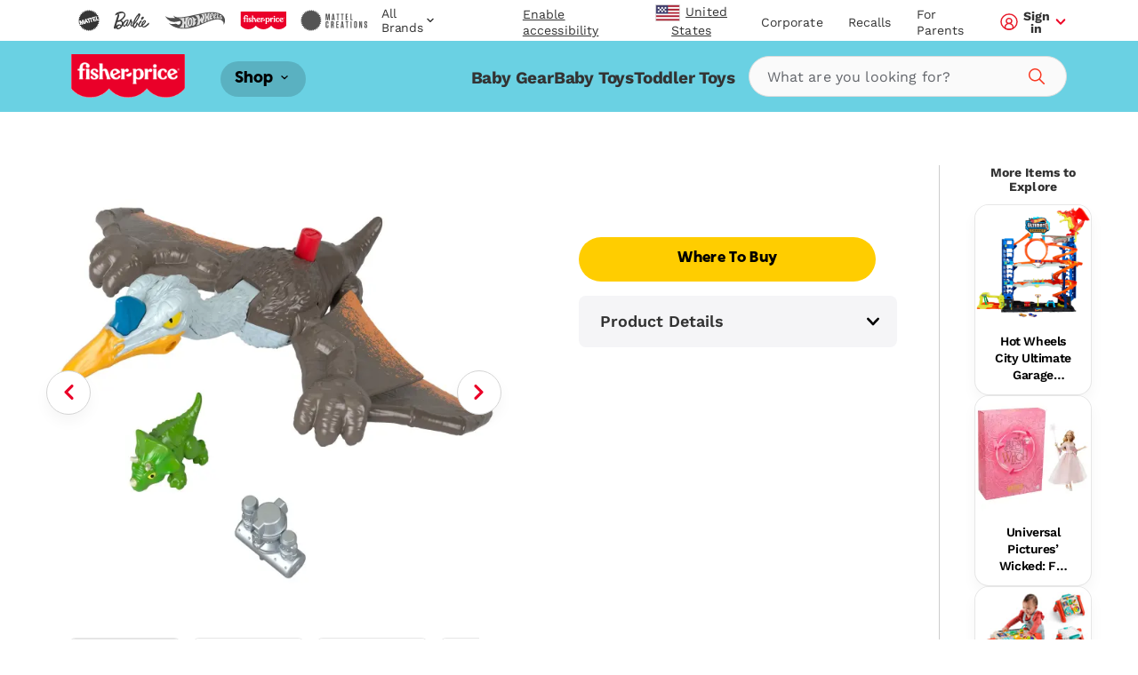

--- FILE ---
content_type: text/html; charset=utf-8
request_url: https://shop.mattel.com/products/imaginextjurassic-worldcoffret-quetzalcoatlus-bat-des-ailes-hml44-fr-ca
body_size: 64811
content:
<!doctype html>











<html lang="en" class="matr1-super-nav">











<head>
  
  
    <script src="https://cdn.optimizely.com/js/21061250740.js"></script>
  
  
<script
    async
    src="https://apps.bazaarvoice.com/deployments/fisherprice/bvtest_fp/production/en_US/bv.js"
  ></script>
  <meta charset="utf-8">
  <meta http-equiv="X-UA-Compatible" content="IE=edge">
  <meta name="viewport" content="width=device-width, initial-scale=1, user-scalable=no">
  <meta name="facebook-domain-verification" content="v7do565kxvvevf3snnrk4w56mzw2lq" />

  



<meta name="robots" content="noindex" />





  <script type="application/ld+json">
    {
      "@context" : "https://schema.org",
      "@type" : "WebSite",
      "name" : "Mattel Shop",
      "alternateName": "",
      "url" : "https://shop.mattel.com",
      "potentialAction": {
        "@type": "SearchAction",
        "target": {
          "@type": "EntryPoint",
          "urlTemplate": "https://shop.mattel.com/search?q={search_term_string}"
        },
        "query-input": "required name=search_term_string"
      }
    }
  </script>







  <script type="application/ld+json">
  {
    "@context": "https://schema.org",
    "@type": "BreadcrumbList",
    "itemListElement": []
  }
  </script>
  



<meta property="og:site_name" content="Mattel Shop">
<meta property="og:url" content="https://shop.mattel.com/products/imaginextjurassic-worldcoffret-quetzalcoatlus-bat-des-ailes-hml44-fr-ca">
<meta property="og:title" content="Imaginext-Jurassic World-Quetzalcoatlus Bat des Ailes-Coffret">
<meta property="og:type" content="product">
<meta property="og:description" content="Mattel Shop"><meta property="product:availability" content="oos">
  <meta property="product:price:amount" content="">
  <meta property="product:price:currency" content="USD"><meta property="og:image" content="https://shop.mattel.com/cdn/shop/products/t1yugodfhybn72jkdf2c_7dbc4c40-9d44-49d2-bab7-cb1f50b0ca94.jpg?v=1707861308">
      <meta name="twitter:image" content="https://shop.mattel.com/cdn/shop/products/t1yugodfhybn72jkdf2c_7dbc4c40-9d44-49d2-bab7-cb1f50b0ca94.jpg?v=1707861308">
      <meta property="og:image:secure_url" content="https://shop.mattel.com/cdn/shop/products/t1yugodfhybn72jkdf2c_7dbc4c40-9d44-49d2-bab7-cb1f50b0ca94.jpg?v=1707861308">
      <meta property="og:image:width" content="2000">
      <meta property="og:image:height" content="2000">
      <meta property="og:image:alt" content="Imaginext-Jurassic World-Quetzalcoatlus Bat des Ailes-Coffret"><meta property="og:image" content="https://shop.mattel.com/cdn/shop/products/omkibxilongcmbputev9_6c963d6b-2dc5-41fc-89a6-43b7c2289f67.jpg?v=1707861308">
      <meta name="twitter:image" content="https://shop.mattel.com/cdn/shop/products/omkibxilongcmbputev9_6c963d6b-2dc5-41fc-89a6-43b7c2289f67.jpg?v=1707861308">
      <meta property="og:image:secure_url" content="https://shop.mattel.com/cdn/shop/products/omkibxilongcmbputev9_6c963d6b-2dc5-41fc-89a6-43b7c2289f67.jpg?v=1707861308">
      <meta property="og:image:width" content="2000">
      <meta property="og:image:height" content="2000">
      <meta property="og:image:alt" content="Imaginext-Jurassic World-Quetzalcoatlus Bat des Ailes-Coffret"><meta property="og:image" content="https://shop.mattel.com/cdn/shop/products/bjoijbz3ud5atgevefg2_3afcb2d5-fd54-4bc9-aeba-b94c2ae1fe23.jpg?v=1707861308">
      <meta name="twitter:image" content="https://shop.mattel.com/cdn/shop/products/bjoijbz3ud5atgevefg2_3afcb2d5-fd54-4bc9-aeba-b94c2ae1fe23.jpg?v=1707861308">
      <meta property="og:image:secure_url" content="https://shop.mattel.com/cdn/shop/products/bjoijbz3ud5atgevefg2_3afcb2d5-fd54-4bc9-aeba-b94c2ae1fe23.jpg?v=1707861308">
      <meta property="og:image:width" content="2000">
      <meta property="og:image:height" content="2000">
      <meta property="og:image:alt" content="Imaginext-Jurassic World-Quetzalcoatlus Bat des Ailes-Coffret">

<meta name="twitter:site" content="@">
<meta name="twitter:card" content="summary_large_image">
<meta name="twitter:title" content="Imaginext-Jurassic World-Quetzalcoatlus Bat des Ailes-Coffret">
<meta name="twitter:description" content="Mattel Shop">


  
  <link rel="shortcut icon" href="//shop.mattel.com/cdn/shop/t/294/assets/favicon.ico?v=110056418421416835451769106829" type="image/x-icon">
<link rel="apple-touch-icon" sizes="180x180" href="//shop.mattel.com/cdn/shop/t/294/assets/apple-touch-icon.png?v=26151796583551690701769106820">
<link rel="icon" type="image/png" sizes="32x32" href="//shop.mattel.com/cdn/shop/t/294/assets/favicon-32x32.png?v=37312783797438441511769106828">
<link rel="icon" type="image/png" sizes="16x16" href="//shop.mattel.com/cdn/shop/t/294/assets/favicon-16x16.png?v=28230351185819287041769106828">
<link rel="manifest" href="//shop.mattel.com/cdn/shop/t/294/assets/site.webmanifest?v=59613577019158002531769106854">
<link rel="mask-icon" href="//shop.mattel.com/cdn/shop/t/294/assets/safari-pinned-tab.svg?v=136551033457495160191769106853" color="#5bbad5">
<meta name="msapplication-TileColor" content="#da532c">
<meta name="theme-color" content="#ffffff">


  
  
  
  <script>
    window.SDG = window.SDG || {};
    window.__ = window.__ || {};
    window.__webpack_public_path__ = '//shop.mattel.com/cdn/shop/t/294/assets/';
    SDG.Data = {};
    SDG.Data.assetUrl = '//shop.mattel.com/cdn/shop/t/294/assets/';
    SDG.Data.fileUrl = '//shop.mattel.com/cdn/shop/files/';
    SDG.Data.sq = [];
    SDG.Data.defaultLocale = "en-us";
    SDG.Data.locale = "en-us";
    SDG.Data.currency = {
      format: "before",
      decimal: "period",
      code: "USD",
      symbol: "$"
    }
    SDG.Data.showReviews = true;
    SDG.Data.cloudinary = {
      shopifyBase: "//cdn.shopify.com/s/files/1/0600/0141/9429/",
      shopifyProxy: "https://images.mattel.net/image/upload/shop-us-prod/",
      contentStackBase: "https://images.contentstack.io/v3/assets/blt485dfa12bf05dba5/",
      contentStackProxy: "https://images.mattel.net/image/upload/shop-contentstack/"
    };
    SDG.Data.requestPath = '/products/imaginextjurassic-worldcoffret-quetzalcoatlus-bat-des-ailes-hml44-fr-ca';
    SDG.Data.whitelist = ["https://www.mattel.com","https://creations.mattel.com","https://corporate.mattel.com","https://www.fisher-price.com","https://jobs.mattel.com","https://play.mattel.com","https://play.barbie.com","https://play.hotwheels.com","https://barbie.mattel.com","https://www.barbie.com","https://service.mattel.com","https://investors.mattel.com","https://www.matteltoystore.com","https://www.mymattelideas.com","https://store.mattel.com","https://unboxed.megaconstrux.com","https://assets.contentstack.io","https://www.americangirl.com/","http://corporate.mattel.com","https://www2.mattel.com","https://shopping.mattel.com","https://sketchfab.com/","https://shop.mattel.com","https://shopping.mattel.com","https://privacy.mattel.com/","https://privacy.americangirl.com/","https://createyourown.americangirl.com","https://www.fpcastandplaycrew.com","https://www2.americangirl.com","https://submit-irm.trustarc.com","https://www.megabrands.com/","charitysales@mattel.com","https://www.escaperoominabox.com/en-us/time-drifters/almost-reunited","http://onestore.svc.mattelcloud.com/timedrifters/almostreunited/EscapeRoomInaBox_ending.html","privacy@esrb.org","service@mattel.com","service@americangirl.com","ian.matthews@mattel.com","dena.stupplebeen@mattel.com","https://mattel.de","https://consumersupport.mattel.com/mattelsupport/s/create-case","https://mattelplayback.com/","https://images.contentstack.io/","MattelSocial@Mattel.com","https://tracker-detail-page.trustarc.com/","https://mattelsupport.com/","1-855-844-6224"];

    SDG.Data.cartShippingThreshold = 5000;
    SDG.Data.cartFreeShippingLimitedRelease = 0;
    SDG.Data.cartTotalPrice = 0;
    SDG.Data.cartFreeShippingReachedMessage = "Congrats! You've reached free shipping.";

    SDG.Data.isEmea = false;
    const emeaDtcLocales = ['en-gb', 'fr-fr', 'it-it', 'de-de'];
    SDG.Data.isEmeaDtc = SDG.Data.isEmea && emeaDtcLocales.includes('en-us');
    SDG.Data.extMarketUrls = {}
    SDG.Data.collectionFlags = {
      sold_out: "Sold Out",
      low: "Low Inventory",
      collection_low: "",
      sale: "Sale",
      available: ""
    };
    SDG.Data.emailFormData = {"popup":{"trigger_after_x_page_visit":false,"required_page_visits":30,"delay":2000,"cookie_days":30,"url_strings_triggers":["fisher-price-teethe-n-glow-mushroom-hbp46-en-gb","\/collections\/baby-toys"]}};
    SDG.Data.ecoTaxText = ``;
    SDG.Data.shippingLocale = 'en-us';
    SDG.Data.countrySelectorStep = 0;
    SDG.Data.add_to_cart_text = 'Add to Cart';
    SDG.Data.add_to_cart_icon = 'cart';
    SDG.Data.oos_text = 'Out of Stock';
    SDG.Data.remove_text = 'Remove';
    SDG.Data.quantity_text = 'Quantity';
    SDG.Data.shipping_text = `Congrats! You've reached free shipping.`;
    SDG.Data.shipping_not_reached_text = `You are only <strong>%%value%%</strong> away from FREE shipping!`;
    SDG.Data.where_to_buy_lang_param = ``;
    SDG.Data.environment = 'prod';
    SDG.Data.bagShareKey = 'PJ08OFe5uQ1bIHX9';
    SDG.Data.copiedText = '';
    SDG.Data.preOrderCartMessage = null;
    SDG.Data.preOrderProductLabel = null;
    SDG.Data.validation_errors = null;
    SDG.Data.bundle_badge = null;
    SDG.Data.globalModals = {"disable_email_sign_up_modal":true,"email_forms_data":{"popup":{"trigger_after_x_page_visit":false,"required_page_visits":30,"delay":2000,"cookie_days":30,"url_strings_triggers":["fisher-price-teethe-n-glow-mushroom-hbp46-en-gb","\/collections\/baby-toys"]}},"email_sign_up":[{"text_block":{"heading":"Continue email sign up","_metadata":{"uid":"cs5dda114024182da7"},"heading_color":"#000000","is_top_heading":true,"copy":"\u003cp\u003eStay in the know on sales updates, new products and more.\u003c\/p\u003e","copy_color":"#000000"}},{"divider":{"subtext":"*Required","_metadata":{"uid":"cs2b085de41e2614b5"},"subtext_color":"","line_color":"#dcdcdc"}},{"field":{"type":"Email","required":true,"_metadata":{"uid":"csc160cbb7cf2e8345"},"checked":false,"error_message":"Invalid email address","error_message_color":"#000000","blocks":[{"heading":{"heading":"Your Details","_metadata":{"uid":"cs8b99ea909bfc0c07"},"heading_color":"#000000","copy":"","copy_color":"#000000"}},{"input":{"heading":"Enter your email address","_metadata":{"uid":"cs8efa4498928764ac"},"heading_color":"#000000","copy":"","copy_color":"#000000","input_background_color":"#ffffff","input_icon_color":"#000000","input_border_color":"#000000","input_text_color":"#000000","placeholder":"Enter your email","placeholder_color":"#000000","name":"EmailAddress","value":"","image":null}}]}},{"field":{"type":"Text","required":true,"_metadata":{"uid":"cs983bbd0ef80e12c4"},"checked":false,"error_message":"Please enter your First Name","error_message_color":"#000000","blocks":[{"input":{"heading":"Enter your first name","_metadata":{"uid":"cs470b7a875a470b1e"},"heading_color":"#000000","copy":"","copy_color":"#000000","input_background_color":"#ffffff","input_icon_color":"#000000","input_border_color":"#000000","input_text_color":"#000000","placeholder":"","placeholder_color":"#000000","name":"consumerName[ConsumerFirstName]","value":"","image":null}}]}},{"field":{"type":"Text","required":true,"_metadata":{"uid":"cs5fb4e91d70038faa"},"checked":false,"error_message":"","error_message_color":"#000000","blocks":[{"input":{"heading":"Enter your last name","_metadata":{"uid":"csd133ba6bb505695e"},"heading_color":"#000000","copy":"","copy_color":"#000000","input_background_color":"#ffffff","input_icon_color":"#000000","input_border_color":"#000000","input_text_color":"#000000","placeholder":"Enter your last name","placeholder_color":"#000000","name":"consumerName[ConsumerLastName]","value":"","image":null}}]}},{"divider":{"subtext":"","_metadata":{"uid":"csab446455b2891a27"},"subtext_color":"#000000","line_color":"#dcdcdc"}},{"text_block":{"heading":"We'd like our offers, product news and parenting tips to be just right for you and your child.","_metadata":{"uid":"csac071219631391ff"},"heading_color":"#000000","is_top_heading":false,"copy":"\u003cp\u003eBy providing my child’s information, I certify that I am the parent or legal guardian of the child or that I have legal authority to submit the child’s information.\u003c\/p\u003e","copy_color":"#000000"}},{"extendable_field":{"extendable_cta":"Have another child? Tell us","_metadata":{"uid":"cs6e11317b8a5a8860"},"extendable_cta_icon_color":"#000000","extendable_cta_text_color":"#000000","extendable_clear_cta":"Nevermind. Remove this child","extendable_clear_cta_text_color":"#000000","blocks":[{"input":{"heading":"Child’s Birth Date or Due Date","_metadata":{"uid":"cs999e3de2c31f5e7f"},"heading_color":"","copy":"We'd like our offers, product news and parenting tips to be just right for you and your child.","copy_color":"","input_background_color":"","input_icon_color":"","input_border_color":"","input_text_color":"","type":"Date","placeholder":"MM\/DD\/YYYY","placeholder_color":"","name":"consumerChild[ChildList][index][ChildDOB]","required":false,"value":"","error_message":"Please enter child's birthdate or due date"}},{"input":{"heading":"Child's Name","_metadata":{"uid":"csf4f242cff2744144"},"heading_color":"#000000","copy":"","copy_color":"#000000","input_background_color":"#ffffff","input_icon_color":"#000000","input_border_color":"#000000","input_text_color":"#000000","type":"Text","placeholder":"Please enter your child's name","placeholder_color":"#000000","name":"consumerChild[ChildList][index][ChildName]","required":false,"value":"","error_message":""}},{"input":{"heading":"Gender","_metadata":{"uid":"cs68e63671de91caae"},"heading_color":"","copy":"","copy_color":"","input_background_color":"","input_icon_color":"","input_border_color":"","input_text_color":"","type":"Radio","placeholder":"","placeholder_color":"","name":"consumerChild[ChildList][index][ChildGender]","required":false,"value":"","error_message":"","choices":{"value":[{"key":"Boy","value":"M"},{"key":"Girl","value":"F"},{"key":"Don't know yet\/ Prefer not to answer","value":"U"}]}}}]}},{"divider":{"subtext":"","_metadata":{"uid":"csc1d38f1a5f3f0e93"},"subtext_color":"","line_color":"#dcdcdc"}},{"submit":{"message":"\u003cp\u003eBy submitting my email, I confirm I want to receive emails from Mattel and other trusted Mattel brands and programs. Click to read \u003ca href=\"https:\/\/corporate.mattel.com\/en-us\/terms-and-conditions\" target=\"_blank\"\u003eMattel’s Terms \u0026 Conditions\u003c\/a\u003e and \u003ca href=\"https:\/\/www2.mattel.com\/en-us\/privacy-statement\" target=\"_blank\"\u003ePrivacy Statement\u003c\/a\u003e.\u003c\/p\u003e","_metadata":{"uid":"cs29409868648e35a8"},"message_color":"#000000","mesage_field_name":"","error_message":"You must agree to the terms","submit_cta":"Sign Up","submit_cta_background_color":"#000000","submit_cta_text_color":"#faf9f9","cancel_cta":"Cancel","cancel_cta_color":"#000000","hide_cancel":true,"source_id":"10886","pop_up_source_id":"10857"}},{"success_message":{"heading":"Thanks for signing up!","_metadata":{"uid":"cs87639e87402aff76"},"heading_color":"","copy":"We can't wait to keep you informed on all your favorite toys and games.","copy_color":"","cta":{"title":"Start Shopping","href":"\/collections\/shop-all"}}}],"interstitial_coppa":{"kids":{"kids_title":"","kids_title_text_color":"#000000","kids_title_background_image_desktop":null,"kids_title_background_image_mobile":null,"kids_cta_text":""},"grown_ups":{"grown_ups_title":"","grown_ups_title_text_color":"#000000","grown_ups_title_background_image_desktop":null,"grown_ups_title_background_image_mobile":null,"grown_ups_cta_text":""}},"interstitial_site_exit":{"title":"Heads up!","paragraph":"You are leaving the Mattel site to go to another site with different terms and conditions.","cta_continue":"Keep Going","cta_cancel":"Go Back"},"modal_background_color":"#ffffff","modal_close_icon_color":"#ffffff","tags":[],"title":"Global: Modals"};
    SDG.Data.giftExperienceProduct = {"error":"json not allowed for this object"};
    SDG.Data.giftExperienceIncludedProduct = {"error":"json not allowed for this object"};
    SDG.Data.giftExperienceMeta = null;
    SDG.Data.giftModalData = {};
    SDG.Data.giftWrapData = null;
    SDG.Data.giftWrapProducts = [];
    SDG.Data.pvmValues = {
      sender: null,
      recipient: null,
      occasion: null,
    };SDG.Data.zigZag = {
      
        "url": "https://zzg-live-oi-af.azurewebsites.net",
        "key": "027ee759-c4aa-4e6b-9ebd-a0b0276a3116",
      
    }
    sessionStorage.setItem("currencyCode", "USD");
    SDG.Data.activeBtn = '';
    SDG.Data.enableBvCustomStyles = true;
    SDG.Data.channelAdvisorData = {
      "app_id": "67acecc251fd400f0942881a",
      "wtb_id": "67acedd551fd400f09428821",
      "inpage_id": "67acedd551fd400f09428821",
    };
  </script>
  
  <link rel="preconnect" href="https://fonts.googleapis.com">
  <link rel="preconnect" href="https://fonts.gstatic.com" crossorigin>
  <link href="https://fonts.googleapis.com/css2?family=Raleway:ital,wght@0,400;0,500;0,700;1,400;1,500;1,700&display=swap" rel="stylesheet">


  
  <link href="//shop.mattel.com/cdn/shop/t/294/assets/style.css?v=39376490069246876691769106908" rel="stylesheet" type="text/css" media="all" />




  <link href="//shop.mattel.com/cdn/shop/t/294/assets/product.css?v=133293952310243733651769106908" rel="stylesheet" type="text/css" media="all" />















  <link rel="stylesheet" media="print" href="//shop.mattel.com/cdn/shop/t/294/assets/print.css?v=183913154969916170731769106908" />

  
  

  
  






















<script>SDG.Data.path={account:'//shop.mattel.com/cdn/shop/t/294/assets/account.min.js?v=117828121244925619581769106817',account_dashboard:'//shop.mattel.com/cdn/shop/t/294/assets/account-dashboard.min.js?v=24291839427169224161769106816',article:'//shop.mattel.com/cdn/shop/t/294/assets/article.min.js?v=5033421611986420791769106821',blog:'//shop.mattel.com/cdn/shop/t/294/assets/blog.min.js?v=180211596573178327071769106822',collection:'//shop.mattel.com/cdn/shop/t/294/assets/collection.min.js?v=86880094282918989951769106826',collection_gifting:'//shop.mattel.com/cdn/shop/t/294/assets/collection-gifting.min.js?v=36362543389958525601769106825',contact:'//shop.mattel.com/cdn/shop/t/294/assets/contact.min.js?v=58103959421378738521769106828',index:'//shop.mattel.com/cdn/shop/t/294/assets/index.min.js?v=32461570760118679641769106839',loyalty:'//shop.mattel.com/cdn/shop/t/294/assets/loyalty.min.js?v=106174946037599783391769106842',order_status:'//shop.mattel.com/cdn/shop/t/294/assets/order-status.min.js?v=156156275650029796211769106848',page:'//shop.mattel.com/cdn/shop/t/294/assets/page.min.js?v=73489014801025016691769106849',product:'//shop.mattel.com/cdn/shop/t/294/assets/product.min.js?v=97143678944861373371769106852',shopify_options:'//shop.mattel.com/cdn/shopifycloud/storefront/assets/themes_support/option_selection-b017cd28.js',style_guide:'//shop.mattel.com/cdn/shop/t/294/assets/style-guide.min.js?v=30503569548089501671769106867'};SDG.Data.pageHandle='product';SDG.Data.pageTitle='Imaginext-Jurassic World-Quetzalcoatlus Bat des Ailes-Coffret';SDG.Data.ssId='ck4bj7';SDG.Data.mattelSkuEndpoint='https://mattel-product.netlify.app/product/';SDG.Data.mattel_domains={emea_test:'https://test-shopping.mattel.com',emea_production:'https://shopping.mattel.com',us_test:'https://test-mattel-qa.myshopify.com',us_production:'https://shop.mattel.com'};SDG.Data.bagTotalPrice=0;SDG.Data.superNavClass="fisher-price";SDG.Data.globalDataUtility={"breadcrumbs_expand":"Expand Breadcrumbs","collection_filter_label":"Filter","collection_sort_label":"Sort","collection_results_label":["Results","of"],"collection_no_results_section_title":"Recommended Products","collection_show_filter_label":"Show Filters","collection_hide_filter_label":"Hide Filters","collection_filter_clear":"Clear","collection_filter_clear_all":"Clear All","collection_filter_apply":"Apply","collection_page_previous":"Previous Page","collection_page_next":"Next Page","collection_quick_add_text":"Add to cart","collection_search_empty":"Sorry, we couldn’t find any matches.","collection_filtered_empty":"Sorry, we couldn’t find any matches.","collection_empty":"Sorry, this collection is empty. Check back later!","collection_shop_all_text":"Shop All","collection_shop_all_url":"shop-all","expected_ship_date_text":"Expected Ship Date on or before","search":"Search","search_label":"Search","search_placeholder":"What are you looking for?","search_clear_label":"Clear","search_autocomplete_header_label":"Products","search_popular_label":"Popular Search","search_no_results_label":"No Results","search_autocomplete_header_products_label":"Products","search_autocomplete_header_view_all_label":"View All","search_autocomplete_popular_label":"Popular Search","search_autocomplete_no_results_label":"No Results","header_search_cta":"Search","product_details_title":"Product Details","product_see_more":"See More","product_see_less":"See less","product_print":"Print","product_where_to_buy":"Where To Buy","close":"Close","product_related_title":"You May Also Like","searched_for":"Search results for","oq_searched_for":"You searched for","product_whats_in_the_box":"What's in the Box","site_404_heading":"404","site_404_copy":"Sorry, this page could not be found","site_404_cta_url":"\/","site_404_cta_text":"Back Home","site_404_image_desktop":"404-desktop.jpg","site_404_image_mobile":"404-mobile.jpg","header_search_text":"Search","blog_related_articles_label":"Related Articles","blog_category_label":"Category","blog_view_all_text":"View All","header_nav_text":"Navigation","product_reviews_header":"Customer Ratings \u0026 Reviews","product_qa_header":"Questions \u0026 Answers","price_legal_text":"","product_legal_text":""};SDG.Data.dtcMarketsList=null;SDG.Data.mikmakPDPSettings={"type":"popin","app_id":"67acecc251fd400f0942881a","popin_id":"67acedd551fd400f09428821","wtb_text":"Where To Buy","inpage_id":"67af61f2fbf0940f086eab43"};SDG.Data.enableSearchspringBeaconLogs=false;</script>


<script>
  function yieldToMain () {
    if (globalThis.scheduler?.yield) {
      return scheduler.yield();
    }
    return new Promise(resolve => setTimeout(resolve, 0));
  }
</script>





<script src="//shop.mattel.com/cdn/shop/t/294/assets/runtime.min.js?v=135297661165786535611769106853" defer></script>
<script src="//shop.mattel.com/cdn/shop/t/294/assets/app.min.js?v=57328684567298835501769106820" defer></script>


<script src="https://a40.usablenet.com/pt/c/mattel/cookiestorestart
" async></script>
<style data-shopify>
  body.country-US:not(.has-dtc-access) .collection-filters .availability,
  body.country-US:not(.has-dtc-access) .pv-essential .pv-message,
  body:not(.has-dtc-access) .footer__bottom-text,
  body:not(.has-dtc-access) .footer__list-item--shipping-rates-return-policy,
  body:not(.has-dtc-access) .footer__payments,
  body:not(.has-dtc-access) .header__cart-button,
  body:not(.has-dtc-access) .nav__list-item--cart,
  body:not(.has-dtc-access) .nav__list-item--rewards,
  body:not(.has-dtc-access) .notify__form,
  body:not(.has-dtc-access) .pi__add-to-cart,
  body:not(.has-dtc-access) .pi__add-to-cart-btn,
  body:not(.has-dtc-access) .pi__badge,
  body:not(.has-dtc-access) .pi__flag,
  body:not(.has-dtc-access) .pi__price,
  body:not(.has-dtc-access) .pv-details-accordion__shipping,
  body:not(.has-dtc-access) .pv-details-accordion__shipping-content,
  body:not(.has-dtc-access) .pv-flags,
  body:not(.has-dtc-access) .pv-price,
  body:not(.has-dtc-access) .pv-return-policy,
  body:not(.has-dtc-access) .search-item__price,
  body:not(.has-dtc-access)
    .shopify-product-form:not(.shopify-product-form--printful),
  body:not(.has-dtc-access) .virtual-bundle,
  body:not(.has-dtc-access).page-shipping-rates-policy .page__container,
  body:not(.has-dtc-access).template-cart .shopify-section {
    display: none !important;
  }
  @media only screen and (max-width: 1023px) {
    body:not(.has-dtc-access):not(.has-signin-access) .header-top-nav__list-item {
      -webkit-box-flex: 4;
      -ms-flex-positive: 4;
      flex-grow: 4;
    }
  }
</style>
<style data-shopify>
.un-assistive .truste-buttonsColumn button:focus {
  outline-color: #000 !important;
}
.truste-buttonsColumn {
  --outline-color: #000 !important;
}
.un-assistive .text-overlay-wrapper {
  position: relative;
}
.un-assistive .text-overlay-wrapper .screenreader {
  position: static !important;
  height: auto !important;
  font-size: 30px !important;
  display: block !important;
  text-align: center !important;
  margin-top: 30px !important;
  -webkit-transform: unset;
  transform: unset;
  width: 100% !important;
}
.un-assistive .text-overlay-wrapper .screenreader--no-margin {
  margin-top: 0 !important;
  padding-top: 1.875rem;
}
.un-assistive .text-overlay-wrapper .screenreader p {
  font-size: 30px !important;
  line-height: 1.5;
}
.un-assistive .flickity-enabled .flickity-viewport {
  height: unset !important;
  overflow-y: visible;
}
.un-assistive .brand-nav__inner,
.un-assistive .brand-nav__inner .brand-nav__logo-wrapper,
.un-assistive.template-blog .brand-nav__inner,
.un-assistive.template-blog .brand-nav__inner .brand-nav__logo-wrapper {
  height: auto;
  overflow-y: visible;
}
.un-assistive.template-blog .brand-nav__inner .brand-nav__logo-wrapper {
  display: -webkit-box;
  display: -ms-flexbox;
  display: flex;
  -webkit-box-orient: vertical;
  -webkit-box-direction: normal;
  -ms-flex-direction: column;
  flex-direction: column;
}
@media only screen and (max-width: 1023px) {
  .un-assistive .text-overlay-wrapper {
    padding-left: 0;
    padding-right: 0;
  }
}
@media only screen and (min-width: 1024px) {
  .un-assistive .brand-nav__inner,
  .un-assistive .brand-nav__inner .brand-nav__logo-wrapper,
  .un-assistive.template-blog .brand-nav__inner,
  .un-assistive.template-blog .brand-nav__inner .brand-nav__logo-wrapper {
    height: inherit !important;
    overflow-y: visible;
  }
}
#a40AccessibilityStatement {
  margin: 0 auto;
  max-width: 1439px;
  padding: 3.75rem 8.125rem;
}
#a40AccessibilityStatement h1 {
  font-size: 3rem;
  text-align: center;
  line-height: 3.125rem;
  margin-bottom: 1.875rem;
}
#a40AccessibilityStatement h2 {
  font-size: 1.75rem;
}
@media only screen and (max-width: 1023px) {
  #a40AccessibilityStatement {
    padding-left: 0.75rem;
    padding-right: 0.75rem;
    -webkit-transition: padding 0.4s ease-in-out;
    transition: padding 0.4s ease-in-out;
  }
  #a40AccessibilityStatement h2 {
    font-size: 1.5rem;
  }
}
@media only screen and (max-width: 1023px) and (min-width: 768px) {
  #a40AccessibilityStatement {
    padding-left: 2.625rem;
    padding-right: 2.625rem;
  }
}
@media only screen and (max-width: 1023px) and (min-width: 1024px) {
  #a40AccessibilityStatement {
    padding-left: 2.625rem;
    padding-right: 2.625rem;
  }
}
@media only screen and (max-width: 1023px) and (min-width: 1280px) {
  #a40AccessibilityStatement {
    padding-left: 2.625rem;
    padding-right: 2.625rem;
  }
}
@media only screen and (max-width: 1023px) and (min-width: 1440px) {
  #a40AccessibilityStatement {
    padding-left: 9.02778%;
    padding-right: 9.02778%;
  }
}
</style>



  
  
    











<script>

  /* All pages */
  var dataLayer = dataLayer || [];
  var pushData = {
    'event': 'pageLoad',
    'page_name': 'en-us:shop:product:imaginextjurassic worldcoffret quetzalcoatlus bat des ailes hml44 fr ca',
    'page_type': 'Product Detail Page',
    'page_section': '',
    'page_subsection': '',
    'site_country': 'us',
    'site_currency': 'USD',
    'site_language': 'en-us',
    'site_type': 'shop',
    
      'customer_email_hash': undefined,
    
    'customer_id': 'Unavailable',
    'consumer_id': '',
    'authentication_status': 'false',
    'buyer_status': 'N/A'
  };

  if (yieldToMain) yieldToMain().then(() => dataLayer.push(pushData));
  else dataLayer.push(pushData);

  /* PLP */let preOrder = false;
  /* PDP */
      
    
      
    
      
    
      
    
      
    
      
    
      
    
      
    
      
    
      
    

    /* Wait for average rating to load in PDP before adding dataLayer */
    document.addEventListener('DOMContentLoaded', () => {
      const observer = new MutationObserver((mutation, obs) => {
        let ecomPurchaseType = '';
        const $inlineRating = document.querySelector('.bv_main_container');
        const $whereToBuyBtn = document.querySelector('.btn#whereToBuyTrigger');
        const $addToCartBtn = document.querySelector('.btn#btnAddToBag');
        const hasHiddenAtc = $addToCartBtn ? $addToCartBtn.parentNode.classList.contains('hide') : true;

        if ($whereToBuyBtn && (!$addToCartBtn || hasHiddenAtc) && !preOrder) {
          ecomPurchaseType += 'Where to Buy';
        } else if ($addToCartBtn && !$whereToBuyBtn && !preOrder) {
          ecomPurchaseType += 'Add to Cart';
        } else if ($addToCartBtn && $whereToBuyBtn && !preOrder) {
          ecomPurchaseType += 'Where to Buy|Add to Cart';
        } else if ($addToCartBtn && !$whereToBuyBtn && preOrder) {
          ecomPurchaseType += 'Pre-order';
        } else if ($addToCartBtn && $whereToBuyBtn && preOrder) {
          ecomPurchaseType += 'Where to Buy|Pre-order';
        }

        const averageRating = $inlineRating?.ariaLabel?.split(' ')[0] || 'Unavailable';
        const itemSku = "HML44";
        const crossSellProduct = sessionStorage.getItem('crossSellProductSku') ? true : false;
        const crossSellProductSku = sessionStorage.getItem('crossSellProductSku') ? sessionStorage.getItem('crossSellProductSku') : '';
        item.cross_sell_product = crossSellProduct;
        item.cross_sell_product_sku = crossSellProductSku;

        var viewItemData = {
          'event': 'view_item',
          'ecommerce': {
            'finding_method': '',
            'currency': 'USD',
            'ecom_purchase_type': ecomPurchaseType,
            'items': [{
              'item_id': 'HML44',
              'item_name': 'Imaginext-Jurassic World-Quetzalcoatlus Bat des Ailes-Coffret',
              'item_brand': 'Imaginext',
              'item_category':"",
              'item_category2':"",
              'item_category3':"",
              'cross_sell_product': crossSellProduct,
              'cross_sell_product_sku': crossSellProductSku,
              'index': SDG.getProductIndex(null),
              'age_group': '',
              'price': '22.99',
              'discount': '0.00',
              'milestone':"",
              'original_price': '22.99',
              'item_badge': '',
              
            }]
          }
        };

        if (yieldToMain) yieldToMain().then(() => dataLayer.push(viewItemData));
        else dataLayer.push(viewItemData);

        obs.disconnect();
      });

      observer.observe(document.body, {
        childList: true,
        subtree: true,
      });
    });

    // Product Notify Form (TODO: Uncomment once feature is built)
    /*
    dataLayer.push({
      'event': 'form_start',
      'form_location': 'Product Display Page',
      'form_name': 'productNotifyForm'
    });

    // Product Notify Form Submit
    dataLayer.push({
      'event': 'form_submit',
      'form_location': 'Product Display Page',
      'form_name': 'productNotifyForm'
    });
    */

    setTimeout(() => {
      const $whereToBuyTrigger = document.getElementById('whereToBuyTrigger');

      if ($whereToBuyTrigger) {
        $whereToBuyTrigger.addEventListener("click", pushWhereToBuyDL);
      }

      function pushWhereToBuyDL() {

        const itemSku = "HML44";
        const crossSellProduct = sessionStorage.getItem('crossSellProductSku') ? true : '';
        const crossSellProductSku = sessionStorage.getItem('crossSellProductSku') ? sessionStorage.getItem('crossSellProductSku') : '';

        var whereToBuyData = {
          'event': 'where_to_buy',
          'ecommerce': {
            'currency': 'USD',
            'items': [{
              'item_id': 'HML44',
              'item_name': 'Imaginext-Jurassic World-Quetzalcoatlus Bat des Ailes-Coffret',
              'item_brand': 'Imaginext',
              'item_category':"",
              'item_category2':"",
              'item_category3':"",
              'cross_sell_product': crossSellProduct,
              'cross_sell_product_sku': crossSellProductSku,
              'index': SDG.getProductIndex(null),
              'age_group': '',
              'price': '22.99',
              'discount': '0.00',
              'milestone': "",
              'original_price': '22.99',
              'item_badge': '',
            }]
          }
        };

        // Where to buy
        if (yieldToMain) yieldToMain().then(() => {
          dataLayer.push({ 'ecommerce': null });
          dataLayer.push(whereToBuyData);
        });
        else {
          dataLayer.push({ 'ecommerce': null });
          dataLayer.push(whereToBuyData);
        }
      }
    }, 1000);/* Global elements that need a second to load */
  setTimeout(() => {

    /* Announcement Bar links */
    const $announcement_bar = document.getElementById('announcementBar');

    if ($announcement_bar) {
      const $announcement_bar_links = $announcement_bar.querySelectorAll("a");

      $announcement_bar_links.forEach(($announcement_bar_link) => {

        $announcement_bar_link.addEventListener("click", pushAnnouncementBarDL);

        function pushAnnouncementBarDL() {
          dataLayer.push({
            'event': 'navigation_click',
            'navigation_location': 'announcement bar',
            'navigation_link_text': $announcement_bar_link.innerText,
          });
        }
      });
    }

    // Primary Header links
    const $primary_header = document.getElementById('headerPrimary');

    if ($primary_header) {
      const $primary_header_links = $primary_header.querySelectorAll("a");

      $primary_header_links.forEach(($primary_header_link) => {

        $primary_header_link.addEventListener("click", pushPrimaryHeaderLinksDL);

        function pushPrimaryHeaderLinksDL() {
          dataLayer.push({
            'event': 'navigation_click',
            'navigation_location': 'primary header',
            'navigation_link_text': $primary_header_link.innerText,
          });
        }
      });
    }

    // Nav links
    const $navigation = document.getElementById('nav');

    if ($navigation) {
      const $navigation_links = $navigation.querySelectorAll("a");

      $navigation_links.forEach(($navigation_link) => {

        $navigation_link.addEventListener("click", pushNavLinksDL);

        function pushNavLinksDL() {
          dataLayer.push({
            'event': 'navigation_click',
            'navigation_location': 'navigation',
            'navigation_link_text': $navigation_link.innerText,
          });
        }
      });
    }

    // Shop Links
    const $shop = document.getElementById('Shop_mega_menu_id');

    if ($shop) {
      const $shop_links = $shop.querySelectorAll("a");

      $shop_links.forEach(($shop_link) => {

        $shop_link.addEventListener("click", pushShopLinksDL);

        function pushShopLinksDL() {
          dataLayer.push({
            'event': 'navigation_click',
            'navigation_location': 'Shop Megamenu',
            'navigation_link_text': $shop_link.innerText,
          });
        }
      });
    }

    // Brand Links
    const $brand = document.getElementById('Brand_mega_menu_id');

    if ($brand) {
      const $brand_links = $brand.querySelectorAll("a");

      $brand_links.forEach(($brand_link) => {

        $brand_link.addEventListener("click", pushBrandLinksDL);

        function pushBrandLinksDL() {
          dataLayer.push({
            'event': 'navigation_click',
            'navigation_location': 'Brand Megamenu',
            'navigation_link_text': $brand_link.innerText,
          });
        }
      });
    }

    // Footer links
    const $footer = document.getElementById('footer');

    if ($footer) {
      const $footer_links = $footer.querySelectorAll("a");

      $footer_links.forEach(($footer_link) => {

        $footer_link.addEventListener("click", pushFooterLinksDL);

        function pushFooterLinksDL() {
          dataLayer.push({
            'event': 'navigation_click',
            'navigation_location': 'announcement bar',
            'navigation_link_text': $footer_link.innerText,
          });
        }
      });
    }

    // Footer Newsletter Form
    const $footerNewsletterForm = document.getElementById('footerNewsletterForm');
    const $footerNewsletterModal = document.getElementById('footerNewsletterModal');

    if ($footerNewsletterForm) {
      const $footerNewsletterFormButton = document.getElementById('footerNewsletterSubmit');
      const $footerNewsletterFormInput = document.getElementById('footerNewsletterInput');

      // Add event listeners for form elements
      $footerNewsletterForm.addEventListener("submit", pushFooterNewsletterFormSubmitDL);
      $footerNewsletterFormButton.addEventListener("focus", pushFooterNewsletterFormEngagementDL);
      $footerNewsletterFormInput.addEventListener("focus", pushFooterNewsletterFormEngagementDL);

      function pushFooterNewsletterFormSubmitDL(e) {

        // Wait a second for the success modal to be visible
        setTimeout(() => {

          // If success modal is visible, then add the dataLayer event for a successful form submission
          if ($footerNewsletterModal.classList.contains('is-visible')) {
            dataLayer.push({
              'event': 'form_submit',
              'form_location': 'footer',
              'form_name': 'footerNewsletterForm'
            });
          }
        }, 1000);
      }

      function pushFooterNewsletterFormEngagementDL() {
        dataLayer.push({
          'event': 'form_start',
          'form_location': 'footer',
          'form_name': 'footerNewsletterForm'
        });
      }
    }
  }, 1000);

  // Bag Form (TODO: Uncomment once bag is built)
  /*
  dataLayer.push({
    'event': 'form_start',
    'form_location': 'bag',
    'form_name': 'bagForm'
  });
  */

  // Bag Form Submit (TODO: Uncomment once bag is built)
  /*
  dataLayer.push({
    'event': 'form_submit',
    'form_location': 'bag',
    'form_name': 'bagForm'
  });
  */
</script>

<!-- Google Tag Manager -->
<script>
  (function(w, d, s, l, i) {
    w[l] = w[l] || [];
    w[l].push({
      'gtm.start': new Date().getTime(),
      event: 'gtm.js'
    });

    var f = d.getElementsByTagName(s)[0],
      j = d.createElement(s),
      dl = l != 'dataLayer' ? '&l=' + l : '';

    j.async=true;
    j.src='https://sgtm.mattel.com/gtm.js?id=' + i + dl;
    f.parentNode.insertBefore(j, f);
  })(window, document, 'script', 'dataLayer', 'GTM-TDJC8ZC');
</script>
<!-- End Google Tag Manager -->

  

  
  <link rel="stylesheet" href="https://use.typekit.net/mmu1esc.css">

  



<script>window.performance && window.performance.mark && window.performance.mark('shopify.content_for_header.start');</script><meta name="facebook-domain-verification" content="x1cwe94y62bzmkuhh9zn4krpttrmtm">
<meta name="google-site-verification" content="DMq9FM5SgJyuobUnT4emV1MrA4Orcei5z-E4azpbBdk">
<meta id="shopify-digital-wallet" name="shopify-digital-wallet" content="/60001419429/digital_wallets/dialog">
<meta name="shopify-checkout-api-token" content="58ca3d4fe766493827f29b5ed545c199">
<meta id="in-context-paypal-metadata" data-shop-id="60001419429" data-venmo-supported="true" data-environment="production" data-locale="en_US" data-paypal-v4="true" data-currency="USD">






<link rel="alternate" type="application/json+oembed" href="https://shop.mattel.com/products/imaginextjurassic-worldcoffret-quetzalcoatlus-bat-des-ailes-hml44-fr-ca.oembed">
<script async="async" src="/checkouts/internal/preloads.js?locale=en-US"></script>
<link rel="preconnect" href="https://shop.app" crossorigin="anonymous">
<script async="async" src="https://shop.app/checkouts/internal/preloads.js?locale=en-US&shop_id=60001419429" crossorigin="anonymous"></script>
<script id="apple-pay-shop-capabilities" type="application/json">{"shopId":60001419429,"countryCode":"US","currencyCode":"USD","merchantCapabilities":["supports3DS"],"merchantId":"gid:\/\/shopify\/Shop\/60001419429","merchantName":"Mattel Shop","requiredBillingContactFields":["postalAddress","email"],"requiredShippingContactFields":["postalAddress","email"],"shippingType":"shipping","supportedNetworks":["visa","masterCard","amex"],"total":{"type":"pending","label":"Mattel Shop","amount":"1.00"},"shopifyPaymentsEnabled":true,"supportsSubscriptions":true}</script>
<script id="shopify-features" type="application/json">{"accessToken":"58ca3d4fe766493827f29b5ed545c199","betas":["rich-media-storefront-analytics"],"domain":"shop.mattel.com","predictiveSearch":true,"shopId":60001419429,"locale":"en"}</script>
<script>var Shopify = Shopify || {};
Shopify.shop = "prod-mattel.myshopify.com";
Shopify.locale = "en";
Shopify.currency = {"active":"USD","rate":"1.0"};
Shopify.country = "US";
Shopify.theme = {"name":"shoppers-NAD\/MAIN-Live-1\/22\/2026","id":185604309357,"schema_name":"SDG Shopify Skeleton","schema_version":"1.10.0","theme_store_id":null,"role":"main"};
Shopify.theme.handle = "null";
Shopify.theme.style = {"id":null,"handle":null};
Shopify.cdnHost = "shop.mattel.com/cdn";
Shopify.routes = Shopify.routes || {};
Shopify.routes.root = "/";</script>
<script type="module">!function(o){(o.Shopify=o.Shopify||{}).modules=!0}(window);</script>
<script>!function(o){function n(){var o=[];function n(){o.push(Array.prototype.slice.apply(arguments))}return n.q=o,n}var t=o.Shopify=o.Shopify||{};t.loadFeatures=n(),t.autoloadFeatures=n()}(window);</script>
<script>
  window.ShopifyPay = window.ShopifyPay || {};
  window.ShopifyPay.apiHost = "shop.app\/pay";
  window.ShopifyPay.redirectState = null;
</script>
<script id="shop-js-analytics" type="application/json">{"pageType":"product"}</script>
<script defer="defer" async type="module" src="//shop.mattel.com/cdn/shopifycloud/shop-js/modules/v2/client.init-shop-cart-sync_BT-GjEfc.en.esm.js"></script>
<script defer="defer" async type="module" src="//shop.mattel.com/cdn/shopifycloud/shop-js/modules/v2/chunk.common_D58fp_Oc.esm.js"></script>
<script defer="defer" async type="module" src="//shop.mattel.com/cdn/shopifycloud/shop-js/modules/v2/chunk.modal_xMitdFEc.esm.js"></script>
<script type="module">
  await import("//shop.mattel.com/cdn/shopifycloud/shop-js/modules/v2/client.init-shop-cart-sync_BT-GjEfc.en.esm.js");
await import("//shop.mattel.com/cdn/shopifycloud/shop-js/modules/v2/chunk.common_D58fp_Oc.esm.js");
await import("//shop.mattel.com/cdn/shopifycloud/shop-js/modules/v2/chunk.modal_xMitdFEc.esm.js");

  window.Shopify.SignInWithShop?.initShopCartSync?.({"fedCMEnabled":true,"windoidEnabled":true});

</script>
<script>
  window.Shopify = window.Shopify || {};
  if (!window.Shopify.featureAssets) window.Shopify.featureAssets = {};
  window.Shopify.featureAssets['shop-js'] = {"shop-cart-sync":["modules/v2/client.shop-cart-sync_DZOKe7Ll.en.esm.js","modules/v2/chunk.common_D58fp_Oc.esm.js","modules/v2/chunk.modal_xMitdFEc.esm.js"],"init-fed-cm":["modules/v2/client.init-fed-cm_B6oLuCjv.en.esm.js","modules/v2/chunk.common_D58fp_Oc.esm.js","modules/v2/chunk.modal_xMitdFEc.esm.js"],"shop-cash-offers":["modules/v2/client.shop-cash-offers_D2sdYoxE.en.esm.js","modules/v2/chunk.common_D58fp_Oc.esm.js","modules/v2/chunk.modal_xMitdFEc.esm.js"],"shop-login-button":["modules/v2/client.shop-login-button_QeVjl5Y3.en.esm.js","modules/v2/chunk.common_D58fp_Oc.esm.js","modules/v2/chunk.modal_xMitdFEc.esm.js"],"pay-button":["modules/v2/client.pay-button_DXTOsIq6.en.esm.js","modules/v2/chunk.common_D58fp_Oc.esm.js","modules/v2/chunk.modal_xMitdFEc.esm.js"],"shop-button":["modules/v2/client.shop-button_DQZHx9pm.en.esm.js","modules/v2/chunk.common_D58fp_Oc.esm.js","modules/v2/chunk.modal_xMitdFEc.esm.js"],"avatar":["modules/v2/client.avatar_BTnouDA3.en.esm.js"],"init-windoid":["modules/v2/client.init-windoid_CR1B-cfM.en.esm.js","modules/v2/chunk.common_D58fp_Oc.esm.js","modules/v2/chunk.modal_xMitdFEc.esm.js"],"init-shop-for-new-customer-accounts":["modules/v2/client.init-shop-for-new-customer-accounts_C_vY_xzh.en.esm.js","modules/v2/client.shop-login-button_QeVjl5Y3.en.esm.js","modules/v2/chunk.common_D58fp_Oc.esm.js","modules/v2/chunk.modal_xMitdFEc.esm.js"],"init-shop-email-lookup-coordinator":["modules/v2/client.init-shop-email-lookup-coordinator_BI7n9ZSv.en.esm.js","modules/v2/chunk.common_D58fp_Oc.esm.js","modules/v2/chunk.modal_xMitdFEc.esm.js"],"init-shop-cart-sync":["modules/v2/client.init-shop-cart-sync_BT-GjEfc.en.esm.js","modules/v2/chunk.common_D58fp_Oc.esm.js","modules/v2/chunk.modal_xMitdFEc.esm.js"],"shop-toast-manager":["modules/v2/client.shop-toast-manager_DiYdP3xc.en.esm.js","modules/v2/chunk.common_D58fp_Oc.esm.js","modules/v2/chunk.modal_xMitdFEc.esm.js"],"init-customer-accounts":["modules/v2/client.init-customer-accounts_D9ZNqS-Q.en.esm.js","modules/v2/client.shop-login-button_QeVjl5Y3.en.esm.js","modules/v2/chunk.common_D58fp_Oc.esm.js","modules/v2/chunk.modal_xMitdFEc.esm.js"],"init-customer-accounts-sign-up":["modules/v2/client.init-customer-accounts-sign-up_iGw4briv.en.esm.js","modules/v2/client.shop-login-button_QeVjl5Y3.en.esm.js","modules/v2/chunk.common_D58fp_Oc.esm.js","modules/v2/chunk.modal_xMitdFEc.esm.js"],"shop-follow-button":["modules/v2/client.shop-follow-button_CqMgW2wH.en.esm.js","modules/v2/chunk.common_D58fp_Oc.esm.js","modules/v2/chunk.modal_xMitdFEc.esm.js"],"checkout-modal":["modules/v2/client.checkout-modal_xHeaAweL.en.esm.js","modules/v2/chunk.common_D58fp_Oc.esm.js","modules/v2/chunk.modal_xMitdFEc.esm.js"],"shop-login":["modules/v2/client.shop-login_D91U-Q7h.en.esm.js","modules/v2/chunk.common_D58fp_Oc.esm.js","modules/v2/chunk.modal_xMitdFEc.esm.js"],"lead-capture":["modules/v2/client.lead-capture_BJmE1dJe.en.esm.js","modules/v2/chunk.common_D58fp_Oc.esm.js","modules/v2/chunk.modal_xMitdFEc.esm.js"],"payment-terms":["modules/v2/client.payment-terms_Ci9AEqFq.en.esm.js","modules/v2/chunk.common_D58fp_Oc.esm.js","modules/v2/chunk.modal_xMitdFEc.esm.js"]};
</script>
<script>(function() {
  var isLoaded = false;
  function asyncLoad() {
    if (isLoaded) return;
    isLoaded = true;
    var urls = ["\/\/cdn.shopify.com\/proxy\/60a7eaef8d8661aa0402d4ad2a9ce91f0491b5edfded2e7b9a1849a98c2a6a79\/static.cdn.printful.com\/static\/js\/external\/shopify-product-customizer.js?v=0.28\u0026shop=prod-mattel.myshopify.com\u0026sp-cache-control=cHVibGljLCBtYXgtYWdlPTkwMA"];
    for (var i = 0; i < urls.length; i++) {
      var s = document.createElement('script');
      s.type = 'text/javascript';
      s.async = true;
      s.src = urls[i];
      var x = document.getElementsByTagName('script')[0];
      x.parentNode.insertBefore(s, x);
    }
  };
  if(window.attachEvent) {
    window.attachEvent('onload', asyncLoad);
  } else {
    window.addEventListener('load', asyncLoad, false);
  }
})();</script>
<script id="__st">var __st={"a":60001419429,"offset":-28800,"reqid":"dcc523d2-6e56-43c1-95e7-f1b7d6b349f5-1769372714","pageurl":"shop.mattel.com\/products\/imaginextjurassic-worldcoffret-quetzalcoatlus-bat-des-ailes-hml44-fr-ca","u":"14acfd696cbe","p":"product","rtyp":"product","rid":8403293143205};</script>
<script>window.ShopifyPaypalV4VisibilityTracking = true;</script>
<script id="captcha-bootstrap">!function(){'use strict';const t='contact',e='account',n='new_comment',o=[[t,t],['blogs',n],['comments',n],[t,'customer']],c=[[e,'customer_login'],[e,'guest_login'],[e,'recover_customer_password'],[e,'create_customer']],r=t=>t.map((([t,e])=>`form[action*='/${t}']:not([data-nocaptcha='true']) input[name='form_type'][value='${e}']`)).join(','),a=t=>()=>t?[...document.querySelectorAll(t)].map((t=>t.form)):[];function s(){const t=[...o],e=r(t);return a(e)}const i='password',u='form_key',d=['recaptcha-v3-token','g-recaptcha-response','h-captcha-response',i],f=()=>{try{return window.sessionStorage}catch{return}},m='__shopify_v',_=t=>t.elements[u];function p(t,e,n=!1){try{const o=window.sessionStorage,c=JSON.parse(o.getItem(e)),{data:r}=function(t){const{data:e,action:n}=t;return t[m]||n?{data:e,action:n}:{data:t,action:n}}(c);for(const[e,n]of Object.entries(r))t.elements[e]&&(t.elements[e].value=n);n&&o.removeItem(e)}catch(o){console.error('form repopulation failed',{error:o})}}const l='form_type',E='cptcha';function T(t){t.dataset[E]=!0}const w=window,h=w.document,L='Shopify',v='ce_forms',y='captcha';let A=!1;((t,e)=>{const n=(g='f06e6c50-85a8-45c8-87d0-21a2b65856fe',I='https://cdn.shopify.com/shopifycloud/storefront-forms-hcaptcha/ce_storefront_forms_captcha_hcaptcha.v1.5.2.iife.js',D={infoText:'Protected by hCaptcha',privacyText:'Privacy',termsText:'Terms'},(t,e,n)=>{const o=w[L][v],c=o.bindForm;if(c)return c(t,g,e,D).then(n);var r;o.q.push([[t,g,e,D],n]),r=I,A||(h.body.append(Object.assign(h.createElement('script'),{id:'captcha-provider',async:!0,src:r})),A=!0)});var g,I,D;w[L]=w[L]||{},w[L][v]=w[L][v]||{},w[L][v].q=[],w[L][y]=w[L][y]||{},w[L][y].protect=function(t,e){n(t,void 0,e),T(t)},Object.freeze(w[L][y]),function(t,e,n,w,h,L){const[v,y,A,g]=function(t,e,n){const i=e?o:[],u=t?c:[],d=[...i,...u],f=r(d),m=r(i),_=r(d.filter((([t,e])=>n.includes(e))));return[a(f),a(m),a(_),s()]}(w,h,L),I=t=>{const e=t.target;return e instanceof HTMLFormElement?e:e&&e.form},D=t=>v().includes(t);t.addEventListener('submit',(t=>{const e=I(t);if(!e)return;const n=D(e)&&!e.dataset.hcaptchaBound&&!e.dataset.recaptchaBound,o=_(e),c=g().includes(e)&&(!o||!o.value);(n||c)&&t.preventDefault(),c&&!n&&(function(t){try{if(!f())return;!function(t){const e=f();if(!e)return;const n=_(t);if(!n)return;const o=n.value;o&&e.removeItem(o)}(t);const e=Array.from(Array(32),(()=>Math.random().toString(36)[2])).join('');!function(t,e){_(t)||t.append(Object.assign(document.createElement('input'),{type:'hidden',name:u})),t.elements[u].value=e}(t,e),function(t,e){const n=f();if(!n)return;const o=[...t.querySelectorAll(`input[type='${i}']`)].map((({name:t})=>t)),c=[...d,...o],r={};for(const[a,s]of new FormData(t).entries())c.includes(a)||(r[a]=s);n.setItem(e,JSON.stringify({[m]:1,action:t.action,data:r}))}(t,e)}catch(e){console.error('failed to persist form',e)}}(e),e.submit())}));const S=(t,e)=>{t&&!t.dataset[E]&&(n(t,e.some((e=>e===t))),T(t))};for(const o of['focusin','change'])t.addEventListener(o,(t=>{const e=I(t);D(e)&&S(e,y())}));const B=e.get('form_key'),M=e.get(l),P=B&&M;t.addEventListener('DOMContentLoaded',(()=>{const t=y();if(P)for(const e of t)e.elements[l].value===M&&p(e,B);[...new Set([...A(),...v().filter((t=>'true'===t.dataset.shopifyCaptcha))])].forEach((e=>S(e,t)))}))}(h,new URLSearchParams(w.location.search),n,t,e,['guest_login'])})(!0,!0)}();</script>
<script integrity="sha256-4kQ18oKyAcykRKYeNunJcIwy7WH5gtpwJnB7kiuLZ1E=" data-source-attribution="shopify.loadfeatures" defer="defer" src="//shop.mattel.com/cdn/shopifycloud/storefront/assets/storefront/load_feature-a0a9edcb.js" crossorigin="anonymous"></script>
<script crossorigin="anonymous" defer="defer" src="//shop.mattel.com/cdn/shopifycloud/storefront/assets/shopify_pay/storefront-65b4c6d7.js?v=20250812"></script>
<script data-source-attribution="shopify.dynamic_checkout.dynamic.init">var Shopify=Shopify||{};Shopify.PaymentButton=Shopify.PaymentButton||{isStorefrontPortableWallets:!0,init:function(){window.Shopify.PaymentButton.init=function(){};var t=document.createElement("script");t.src="https://shop.mattel.com/cdn/shopifycloud/portable-wallets/latest/portable-wallets.en.js",t.type="module",document.head.appendChild(t)}};
</script>
<script data-source-attribution="shopify.dynamic_checkout.buyer_consent">
  function portableWalletsHideBuyerConsent(e){var t=document.getElementById("shopify-buyer-consent"),n=document.getElementById("shopify-subscription-policy-button");t&&n&&(t.classList.add("hidden"),t.setAttribute("aria-hidden","true"),n.removeEventListener("click",e))}function portableWalletsShowBuyerConsent(e){var t=document.getElementById("shopify-buyer-consent"),n=document.getElementById("shopify-subscription-policy-button");t&&n&&(t.classList.remove("hidden"),t.removeAttribute("aria-hidden"),n.addEventListener("click",e))}window.Shopify?.PaymentButton&&(window.Shopify.PaymentButton.hideBuyerConsent=portableWalletsHideBuyerConsent,window.Shopify.PaymentButton.showBuyerConsent=portableWalletsShowBuyerConsent);
</script>
<script data-source-attribution="shopify.dynamic_checkout.cart.bootstrap">document.addEventListener("DOMContentLoaded",(function(){function t(){return document.querySelector("shopify-accelerated-checkout-cart, shopify-accelerated-checkout")}if(t())Shopify.PaymentButton.init();else{new MutationObserver((function(e,n){t()&&(Shopify.PaymentButton.init(),n.disconnect())})).observe(document.body,{childList:!0,subtree:!0})}}));
</script>
<link id="shopify-accelerated-checkout-styles" rel="stylesheet" media="screen" href="https://shop.mattel.com/cdn/shopifycloud/portable-wallets/latest/accelerated-checkout-backwards-compat.css" crossorigin="anonymous">
<style id="shopify-accelerated-checkout-cart">
        #shopify-buyer-consent {
  margin-top: 1em;
  display: inline-block;
  width: 100%;
}

#shopify-buyer-consent.hidden {
  display: none;
}

#shopify-subscription-policy-button {
  background: none;
  border: none;
  padding: 0;
  text-decoration: underline;
  font-size: inherit;
  cursor: pointer;
}

#shopify-subscription-policy-button::before {
  box-shadow: none;
}

      </style>

<script>window.performance && window.performance.mark && window.performance.mark('shopify.content_for_header.end');</script>


  


  <link
        rel="preload"
        as="image"
        href="https://images.mattel.net/image/upload/w_646,c_scale,f_auto/shop-us-prod/files/t1yugodfhybn72jkdf2c_7dbc4c40-9d44-49d2-bab7-cb1f50b0ca94.jpg"
        imagesrcset="https://images.mattel.net/image/upload/w_646,c_scale,f_auto/shop-us-prod/files/t1yugodfhybn72jkdf2c_7dbc4c40-9d44-49d2-bab7-cb1f50b0ca94.jpg 1x, https://images.mattel.net/image/upload/w_1292,c_scale,f_auto/shop-us-prod/files/t1yugodfhybn72jkdf2c_7dbc4c40-9d44-49d2-bab7-cb1f50b0ca94.jpg 2x"
        imagesizes="auto"
      >
      <link
        rel="preload"
        as="image"
        href="https://images.mattel.net/image/upload/w_430,c_scale,f_auto/shop-us-prod/files/t1yugodfhybn72jkdf2c_7dbc4c40-9d44-49d2-bab7-cb1f50b0ca94.jpg"
        imagesrcset="https://images.mattel.net/image/upload/w_430,c_scale,f_auto/shop-us-prod/files/t1yugodfhybn72jkdf2c_7dbc4c40-9d44-49d2-bab7-cb1f50b0ca94.jpg 1x, https://images.mattel.net/image/upload/w_860,c_scale,f_auto/shop-us-prod/files/t1yugodfhybn72jkdf2c_7dbc4c40-9d44-49d2-bab7-cb1f50b0ca94.jpg 2x"
        imagesizes="auto"
      >

  <script>
    /* Start of Swaven tag */
    (function(e,d){try{var a=window.swnDataLayer=window.swnDataLayer||{};a.appId=e||a.appId,a.eventBuffer=a.eventBuffer||[],a.loadBuffer=a.loadBuffer||[],a.push=a.push||function(e){a.eventBuffer.push(e)},a.load=a.load||function(e){a.loadBuffer.push(e)},a.dnt=a.dnt!=null?a.dnt:d;var t=document.getElementsByTagName("script")[0],n=document.createElement("script");n.async=!0,n.src="//wtb-tag.mikmak.ai/scripts/"+a.appId+"/tag.min.js",t.parentNode.insertBefore(n,t)}catch(e){console.log(e)}}("67acecc251fd400f0942881a", false));
    /* End of Swaven tag */
    if (!window.swnDataLayer) window.swnDataLayer = {};
    window.swnDataLayer.country = 'en-us';
    
  </script>
  
  
<!-- BEGIN app block: shopify://apps/klaviyo-email-marketing-sms/blocks/klaviyo-onsite-embed/2632fe16-c075-4321-a88b-50b567f42507 -->












  <script async src="https://static.klaviyo.com/onsite/js/T3Zp3h/klaviyo.js?company_id=T3Zp3h"></script>
  <script>!function(){if(!window.klaviyo){window._klOnsite=window._klOnsite||[];try{window.klaviyo=new Proxy({},{get:function(n,i){return"push"===i?function(){var n;(n=window._klOnsite).push.apply(n,arguments)}:function(){for(var n=arguments.length,o=new Array(n),w=0;w<n;w++)o[w]=arguments[w];var t="function"==typeof o[o.length-1]?o.pop():void 0,e=new Promise((function(n){window._klOnsite.push([i].concat(o,[function(i){t&&t(i),n(i)}]))}));return e}}})}catch(n){window.klaviyo=window.klaviyo||[],window.klaviyo.push=function(){var n;(n=window._klOnsite).push.apply(n,arguments)}}}}();</script>

  
    <script id="viewed_product">
      if (item == null) {
        var _learnq = _learnq || [];

        var MetafieldReviews = null
        var MetafieldYotpoRating = null
        var MetafieldYotpoCount = null
        var MetafieldLooxRating = null
        var MetafieldLooxCount = null
        var okendoProduct = null
        var okendoProductReviewCount = null
        var okendoProductReviewAverageValue = null
        try {
          // The following fields are used for Customer Hub recently viewed in order to add reviews.
          // This information is not part of __kla_viewed. Instead, it is part of __kla_viewed_reviewed_items
          MetafieldReviews = {};
          MetafieldYotpoRating = null
          MetafieldYotpoCount = null
          MetafieldLooxRating = null
          MetafieldLooxCount = null

          okendoProduct = null
          // If the okendo metafield is not legacy, it will error, which then requires the new json formatted data
          if (okendoProduct && 'error' in okendoProduct) {
            okendoProduct = null
          }
          okendoProductReviewCount = okendoProduct ? okendoProduct.reviewCount : null
          okendoProductReviewAverageValue = okendoProduct ? okendoProduct.reviewAverageValue : null
        } catch (error) {
          console.error('Error in Klaviyo onsite reviews tracking:', error);
        }

        var item = {
          Name: "Imaginext-Jurassic World-Quetzalcoatlus Bat des Ailes-Coffret",
          ProductID: 8403293143205,
          Categories: ["age","age","age-5-years FR-CA","compra-tudo","comprar-todo","Fisher-price-compra-por-edad","fisher-price-compra-por-idade","fisher-price-milestones-dexterity","fisher-price-milestones-imaginative-play","fp-age-filters","gifts-under-25","gifts-under-75","imaginext","imaginext-jurassic-world","new-arrivals FR-CA","precio","precio-menos-299","preco","preco-menos-59","price","price","price-100-under FR-CA","price-200-under FR-CA","price-25-under FR-CA","price-50-under FR-CA","shop-all","shop-all","shop-all-fisher-price","shop-all-fisher-price-milestones","toddler-preschool-toys"],
          ImageURL: "https://shop.mattel.com/cdn/shop/products/t1yugodfhybn72jkdf2c_7dbc4c40-9d44-49d2-bab7-cb1f50b0ca94_grande.jpg?v=1707861308",
          URL: "https://shop.mattel.com/products/imaginextjurassic-worldcoffret-quetzalcoatlus-bat-des-ailes-hml44-fr-ca",
          Brand: "Imaginext",
          Price: "$22.99",
          Value: "22.99",
          CompareAtPrice: "$0.00"
        };
        _learnq.push(['track', 'Viewed Product', item]);
        _learnq.push(['trackViewedItem', {
          Title: item.Name,
          ItemId: item.ProductID,
          Categories: item.Categories,
          ImageUrl: item.ImageURL,
          Url: item.URL,
          Metadata: {
            Brand: item.Brand,
            Price: item.Price,
            Value: item.Value,
            CompareAtPrice: item.CompareAtPrice
          },
          metafields:{
            reviews: MetafieldReviews,
            yotpo:{
              rating: MetafieldYotpoRating,
              count: MetafieldYotpoCount,
            },
            loox:{
              rating: MetafieldLooxRating,
              count: MetafieldLooxCount,
            },
            okendo: {
              rating: okendoProductReviewAverageValue,
              count: okendoProductReviewCount,
            }
          }
        }]);
      }
    </script>
  




  <script>
    window.klaviyoReviewsProductDesignMode = false
  </script>







<!-- END app block --><link rel="canonical" href="https://shop.mattel.com/products/imaginextjurassic-worldcoffret-quetzalcoatlus-bat-des-ailes-hml44-fr-ca">
<link href="https://monorail-edge.shopifysvc.com" rel="dns-prefetch">
<script>(function(){if ("sendBeacon" in navigator && "performance" in window) {try {var session_token_from_headers = performance.getEntriesByType('navigation')[0].serverTiming.find(x => x.name == '_s').description;} catch {var session_token_from_headers = undefined;}var session_cookie_matches = document.cookie.match(/_shopify_s=([^;]*)/);var session_token_from_cookie = session_cookie_matches && session_cookie_matches.length === 2 ? session_cookie_matches[1] : "";var session_token = session_token_from_headers || session_token_from_cookie || "";function handle_abandonment_event(e) {var entries = performance.getEntries().filter(function(entry) {return /monorail-edge.shopifysvc.com/.test(entry.name);});if (!window.abandonment_tracked && entries.length === 0) {window.abandonment_tracked = true;var currentMs = Date.now();var navigation_start = performance.timing.navigationStart;var payload = {shop_id: 60001419429,url: window.location.href,navigation_start,duration: currentMs - navigation_start,session_token,page_type: "product"};window.navigator.sendBeacon("https://monorail-edge.shopifysvc.com/v1/produce", JSON.stringify({schema_id: "online_store_buyer_site_abandonment/1.1",payload: payload,metadata: {event_created_at_ms: currentMs,event_sent_at_ms: currentMs}}));}}window.addEventListener('pagehide', handle_abandonment_event);}}());</script>
<script id="web-pixels-manager-setup">(function e(e,d,r,n,o){if(void 0===o&&(o={}),!Boolean(null===(a=null===(i=window.Shopify)||void 0===i?void 0:i.analytics)||void 0===a?void 0:a.replayQueue)){var i,a;window.Shopify=window.Shopify||{};var t=window.Shopify;t.analytics=t.analytics||{};var s=t.analytics;s.replayQueue=[],s.publish=function(e,d,r){return s.replayQueue.push([e,d,r]),!0};try{self.performance.mark("wpm:start")}catch(e){}var l=function(){var e={modern:/Edge?\/(1{2}[4-9]|1[2-9]\d|[2-9]\d{2}|\d{4,})\.\d+(\.\d+|)|Firefox\/(1{2}[4-9]|1[2-9]\d|[2-9]\d{2}|\d{4,})\.\d+(\.\d+|)|Chrom(ium|e)\/(9{2}|\d{3,})\.\d+(\.\d+|)|(Maci|X1{2}).+ Version\/(15\.\d+|(1[6-9]|[2-9]\d|\d{3,})\.\d+)([,.]\d+|)( \(\w+\)|)( Mobile\/\w+|) Safari\/|Chrome.+OPR\/(9{2}|\d{3,})\.\d+\.\d+|(CPU[ +]OS|iPhone[ +]OS|CPU[ +]iPhone|CPU IPhone OS|CPU iPad OS)[ +]+(15[._]\d+|(1[6-9]|[2-9]\d|\d{3,})[._]\d+)([._]\d+|)|Android:?[ /-](13[3-9]|1[4-9]\d|[2-9]\d{2}|\d{4,})(\.\d+|)(\.\d+|)|Android.+Firefox\/(13[5-9]|1[4-9]\d|[2-9]\d{2}|\d{4,})\.\d+(\.\d+|)|Android.+Chrom(ium|e)\/(13[3-9]|1[4-9]\d|[2-9]\d{2}|\d{4,})\.\d+(\.\d+|)|SamsungBrowser\/([2-9]\d|\d{3,})\.\d+/,legacy:/Edge?\/(1[6-9]|[2-9]\d|\d{3,})\.\d+(\.\d+|)|Firefox\/(5[4-9]|[6-9]\d|\d{3,})\.\d+(\.\d+|)|Chrom(ium|e)\/(5[1-9]|[6-9]\d|\d{3,})\.\d+(\.\d+|)([\d.]+$|.*Safari\/(?![\d.]+ Edge\/[\d.]+$))|(Maci|X1{2}).+ Version\/(10\.\d+|(1[1-9]|[2-9]\d|\d{3,})\.\d+)([,.]\d+|)( \(\w+\)|)( Mobile\/\w+|) Safari\/|Chrome.+OPR\/(3[89]|[4-9]\d|\d{3,})\.\d+\.\d+|(CPU[ +]OS|iPhone[ +]OS|CPU[ +]iPhone|CPU IPhone OS|CPU iPad OS)[ +]+(10[._]\d+|(1[1-9]|[2-9]\d|\d{3,})[._]\d+)([._]\d+|)|Android:?[ /-](13[3-9]|1[4-9]\d|[2-9]\d{2}|\d{4,})(\.\d+|)(\.\d+|)|Mobile Safari.+OPR\/([89]\d|\d{3,})\.\d+\.\d+|Android.+Firefox\/(13[5-9]|1[4-9]\d|[2-9]\d{2}|\d{4,})\.\d+(\.\d+|)|Android.+Chrom(ium|e)\/(13[3-9]|1[4-9]\d|[2-9]\d{2}|\d{4,})\.\d+(\.\d+|)|Android.+(UC? ?Browser|UCWEB|U3)[ /]?(15\.([5-9]|\d{2,})|(1[6-9]|[2-9]\d|\d{3,})\.\d+)\.\d+|SamsungBrowser\/(5\.\d+|([6-9]|\d{2,})\.\d+)|Android.+MQ{2}Browser\/(14(\.(9|\d{2,})|)|(1[5-9]|[2-9]\d|\d{3,})(\.\d+|))(\.\d+|)|K[Aa][Ii]OS\/(3\.\d+|([4-9]|\d{2,})\.\d+)(\.\d+|)/},d=e.modern,r=e.legacy,n=navigator.userAgent;return n.match(d)?"modern":n.match(r)?"legacy":"unknown"}(),u="modern"===l?"modern":"legacy",c=(null!=n?n:{modern:"",legacy:""})[u],f=function(e){return[e.baseUrl,"/wpm","/b",e.hashVersion,"modern"===e.buildTarget?"m":"l",".js"].join("")}({baseUrl:d,hashVersion:r,buildTarget:u}),m=function(e){var d=e.version,r=e.bundleTarget,n=e.surface,o=e.pageUrl,i=e.monorailEndpoint;return{emit:function(e){var a=e.status,t=e.errorMsg,s=(new Date).getTime(),l=JSON.stringify({metadata:{event_sent_at_ms:s},events:[{schema_id:"web_pixels_manager_load/3.1",payload:{version:d,bundle_target:r,page_url:o,status:a,surface:n,error_msg:t},metadata:{event_created_at_ms:s}}]});if(!i)return console&&console.warn&&console.warn("[Web Pixels Manager] No Monorail endpoint provided, skipping logging."),!1;try{return self.navigator.sendBeacon.bind(self.navigator)(i,l)}catch(e){}var u=new XMLHttpRequest;try{return u.open("POST",i,!0),u.setRequestHeader("Content-Type","text/plain"),u.send(l),!0}catch(e){return console&&console.warn&&console.warn("[Web Pixels Manager] Got an unhandled error while logging to Monorail."),!1}}}}({version:r,bundleTarget:l,surface:e.surface,pageUrl:self.location.href,monorailEndpoint:e.monorailEndpoint});try{o.browserTarget=l,function(e){var d=e.src,r=e.async,n=void 0===r||r,o=e.onload,i=e.onerror,a=e.sri,t=e.scriptDataAttributes,s=void 0===t?{}:t,l=document.createElement("script"),u=document.querySelector("head"),c=document.querySelector("body");if(l.async=n,l.src=d,a&&(l.integrity=a,l.crossOrigin="anonymous"),s)for(var f in s)if(Object.prototype.hasOwnProperty.call(s,f))try{l.dataset[f]=s[f]}catch(e){}if(o&&l.addEventListener("load",o),i&&l.addEventListener("error",i),u)u.appendChild(l);else{if(!c)throw new Error("Did not find a head or body element to append the script");c.appendChild(l)}}({src:f,async:!0,onload:function(){if(!function(){var e,d;return Boolean(null===(d=null===(e=window.Shopify)||void 0===e?void 0:e.analytics)||void 0===d?void 0:d.initialized)}()){var d=window.webPixelsManager.init(e)||void 0;if(d){var r=window.Shopify.analytics;r.replayQueue.forEach((function(e){var r=e[0],n=e[1],o=e[2];d.publishCustomEvent(r,n,o)})),r.replayQueue=[],r.publish=d.publishCustomEvent,r.visitor=d.visitor,r.initialized=!0}}},onerror:function(){return m.emit({status:"failed",errorMsg:"".concat(f," has failed to load")})},sri:function(e){var d=/^sha384-[A-Za-z0-9+/=]+$/;return"string"==typeof e&&d.test(e)}(c)?c:"",scriptDataAttributes:o}),m.emit({status:"loading"})}catch(e){m.emit({status:"failed",errorMsg:(null==e?void 0:e.message)||"Unknown error"})}}})({shopId: 60001419429,storefrontBaseUrl: "https://shop.mattel.com",extensionsBaseUrl: "https://extensions.shopifycdn.com/cdn/shopifycloud/web-pixels-manager",monorailEndpoint: "https://monorail-edge.shopifysvc.com/unstable/produce_batch",surface: "storefront-renderer",enabledBetaFlags: ["2dca8a86"],webPixelsConfigList: [{"id":"1930166637","configuration":"{\"accountID\":\"T3Zp3h\",\"webPixelConfig\":\"eyJlbmFibGVBZGRlZFRvQ2FydEV2ZW50cyI6IHRydWV9\"}","eventPayloadVersion":"v1","runtimeContext":"STRICT","scriptVersion":"524f6c1ee37bacdca7657a665bdca589","type":"APP","apiClientId":123074,"privacyPurposes":["ANALYTICS","MARKETING"],"dataSharingAdjustments":{"protectedCustomerApprovalScopes":["read_customer_address","read_customer_email","read_customer_name","read_customer_personal_data","read_customer_phone"]}},{"id":"1417740653","configuration":"{\"storeIdentity\":\"prod-mattel.myshopify.com\",\"baseURL\":\"https:\\\/\\\/api.printful.com\\\/shopify-pixels\"}","eventPayloadVersion":"v1","runtimeContext":"STRICT","scriptVersion":"74f275712857ab41bea9d998dcb2f9da","type":"APP","apiClientId":156624,"privacyPurposes":["ANALYTICS","MARKETING","SALE_OF_DATA"],"dataSharingAdjustments":{"protectedCustomerApprovalScopes":["read_customer_address","read_customer_email","read_customer_name","read_customer_personal_data","read_customer_phone"]}},{"id":"1171325293","configuration":"{\"siteId\":\"ck4bj7\"}","eventPayloadVersion":"v1","runtimeContext":"STRICT","scriptVersion":"f88b08d400ce7352a836183c6cef69ee","type":"APP","apiClientId":12202,"privacyPurposes":["ANALYTICS","MARKETING","SALE_OF_DATA"],"dataSharingAdjustments":{"protectedCustomerApprovalScopes":["read_customer_email","read_customer_personal_data","read_customer_phone"]}},{"id":"309461157","configuration":"{\"pixel_id\":\"234797843591274\",\"pixel_type\":\"facebook_pixel\",\"metaapp_system_user_token\":\"-\"}","eventPayloadVersion":"v1","runtimeContext":"OPEN","scriptVersion":"ca16bc87fe92b6042fbaa3acc2fbdaa6","type":"APP","apiClientId":2329312,"privacyPurposes":["ANALYTICS","MARKETING","SALE_OF_DATA"],"dataSharingAdjustments":{"protectedCustomerApprovalScopes":["read_customer_address","read_customer_email","read_customer_name","read_customer_personal_data","read_customer_phone"]}},{"id":"41091237","eventPayloadVersion":"1","runtimeContext":"LAX","scriptVersion":"4","type":"CUSTOM","privacyPurposes":["ANALYTICS","MARKETING","SALE_OF_DATA"],"name":"GTM Checkout"},{"id":"148603245","eventPayloadVersion":"1","runtimeContext":"LAX","scriptVersion":"1","type":"CUSTOM","privacyPurposes":["ANALYTICS","MARKETING","SALE_OF_DATA"],"name":"Cro-Optimizely-conversion"},{"id":"shopify-app-pixel","configuration":"{}","eventPayloadVersion":"v1","runtimeContext":"STRICT","scriptVersion":"0450","apiClientId":"shopify-pixel","type":"APP","privacyPurposes":["ANALYTICS","MARKETING"]},{"id":"shopify-custom-pixel","eventPayloadVersion":"v1","runtimeContext":"LAX","scriptVersion":"0450","apiClientId":"shopify-pixel","type":"CUSTOM","privacyPurposes":["ANALYTICS","MARKETING"]}],isMerchantRequest: false,initData: {"shop":{"name":"Mattel Shop","paymentSettings":{"currencyCode":"USD"},"myshopifyDomain":"prod-mattel.myshopify.com","countryCode":"US","storefrontUrl":"https:\/\/shop.mattel.com"},"customer":null,"cart":null,"checkout":null,"productVariants":[{"price":{"amount":22.99,"currencyCode":"USD"},"product":{"title":"Imaginext-Jurassic World-Quetzalcoatlus Bat des Ailes-Coffret","vendor":"Imaginext","id":"8403293143205","untranslatedTitle":"Imaginext-Jurassic World-Quetzalcoatlus Bat des Ailes-Coffret","url":"\/products\/imaginextjurassic-worldcoffret-quetzalcoatlus-bat-des-ailes-hml44-fr-ca","type":""},"id":"42988573393061","image":{"src":"\/\/shop.mattel.com\/cdn\/shop\/products\/t1yugodfhybn72jkdf2c_7dbc4c40-9d44-49d2-bab7-cb1f50b0ca94.jpg?v=1707861308"},"sku":"HML44","title":"Default Title","untranslatedTitle":"Default Title"}],"purchasingCompany":null},},"https://shop.mattel.com/cdn","fcfee988w5aeb613cpc8e4bc33m6693e112",{"modern":"","legacy":""},{"shopId":"60001419429","storefrontBaseUrl":"https:\/\/shop.mattel.com","extensionBaseUrl":"https:\/\/extensions.shopifycdn.com\/cdn\/shopifycloud\/web-pixels-manager","surface":"storefront-renderer","enabledBetaFlags":"[\"2dca8a86\"]","isMerchantRequest":"false","hashVersion":"fcfee988w5aeb613cpc8e4bc33m6693e112","publish":"custom","events":"[[\"page_viewed\",{}],[\"product_viewed\",{\"productVariant\":{\"price\":{\"amount\":22.99,\"currencyCode\":\"USD\"},\"product\":{\"title\":\"Imaginext-Jurassic World-Quetzalcoatlus Bat des Ailes-Coffret\",\"vendor\":\"Imaginext\",\"id\":\"8403293143205\",\"untranslatedTitle\":\"Imaginext-Jurassic World-Quetzalcoatlus Bat des Ailes-Coffret\",\"url\":\"\/products\/imaginextjurassic-worldcoffret-quetzalcoatlus-bat-des-ailes-hml44-fr-ca\",\"type\":\"\"},\"id\":\"42988573393061\",\"image\":{\"src\":\"\/\/shop.mattel.com\/cdn\/shop\/products\/t1yugodfhybn72jkdf2c_7dbc4c40-9d44-49d2-bab7-cb1f50b0ca94.jpg?v=1707861308\"},\"sku\":\"HML44\",\"title\":\"Default Title\",\"untranslatedTitle\":\"Default Title\"}}]]"});</script><script>
  window.ShopifyAnalytics = window.ShopifyAnalytics || {};
  window.ShopifyAnalytics.meta = window.ShopifyAnalytics.meta || {};
  window.ShopifyAnalytics.meta.currency = 'USD';
  var meta = {"product":{"id":8403293143205,"gid":"gid:\/\/shopify\/Product\/8403293143205","vendor":"Imaginext","type":"","handle":"imaginextjurassic-worldcoffret-quetzalcoatlus-bat-des-ailes-hml44-fr-ca","variants":[{"id":42988573393061,"price":2299,"name":"Imaginext-Jurassic World-Quetzalcoatlus Bat des Ailes-Coffret","public_title":null,"sku":"HML44"}],"remote":false},"page":{"pageType":"product","resourceType":"product","resourceId":8403293143205,"requestId":"dcc523d2-6e56-43c1-95e7-f1b7d6b349f5-1769372714"}};
  for (var attr in meta) {
    window.ShopifyAnalytics.meta[attr] = meta[attr];
  }
</script>
<script class="analytics">
  (function () {
    var customDocumentWrite = function(content) {
      var jquery = null;

      if (window.jQuery) {
        jquery = window.jQuery;
      } else if (window.Checkout && window.Checkout.$) {
        jquery = window.Checkout.$;
      }

      if (jquery) {
        jquery('body').append(content);
      }
    };

    var hasLoggedConversion = function(token) {
      if (token) {
        return document.cookie.indexOf('loggedConversion=' + token) !== -1;
      }
      return false;
    }

    var setCookieIfConversion = function(token) {
      if (token) {
        var twoMonthsFromNow = new Date(Date.now());
        twoMonthsFromNow.setMonth(twoMonthsFromNow.getMonth() + 2);

        document.cookie = 'loggedConversion=' + token + '; expires=' + twoMonthsFromNow;
      }
    }

    var trekkie = window.ShopifyAnalytics.lib = window.trekkie = window.trekkie || [];
    if (trekkie.integrations) {
      return;
    }
    trekkie.methods = [
      'identify',
      'page',
      'ready',
      'track',
      'trackForm',
      'trackLink'
    ];
    trekkie.factory = function(method) {
      return function() {
        var args = Array.prototype.slice.call(arguments);
        args.unshift(method);
        trekkie.push(args);
        return trekkie;
      };
    };
    for (var i = 0; i < trekkie.methods.length; i++) {
      var key = trekkie.methods[i];
      trekkie[key] = trekkie.factory(key);
    }
    trekkie.load = function(config) {
      trekkie.config = config || {};
      trekkie.config.initialDocumentCookie = document.cookie;
      var first = document.getElementsByTagName('script')[0];
      var script = document.createElement('script');
      script.type = 'text/javascript';
      script.onerror = function(e) {
        var scriptFallback = document.createElement('script');
        scriptFallback.type = 'text/javascript';
        scriptFallback.onerror = function(error) {
                var Monorail = {
      produce: function produce(monorailDomain, schemaId, payload) {
        var currentMs = new Date().getTime();
        var event = {
          schema_id: schemaId,
          payload: payload,
          metadata: {
            event_created_at_ms: currentMs,
            event_sent_at_ms: currentMs
          }
        };
        return Monorail.sendRequest("https://" + monorailDomain + "/v1/produce", JSON.stringify(event));
      },
      sendRequest: function sendRequest(endpointUrl, payload) {
        // Try the sendBeacon API
        if (window && window.navigator && typeof window.navigator.sendBeacon === 'function' && typeof window.Blob === 'function' && !Monorail.isIos12()) {
          var blobData = new window.Blob([payload], {
            type: 'text/plain'
          });

          if (window.navigator.sendBeacon(endpointUrl, blobData)) {
            return true;
          } // sendBeacon was not successful

        } // XHR beacon

        var xhr = new XMLHttpRequest();

        try {
          xhr.open('POST', endpointUrl);
          xhr.setRequestHeader('Content-Type', 'text/plain');
          xhr.send(payload);
        } catch (e) {
          console.log(e);
        }

        return false;
      },
      isIos12: function isIos12() {
        return window.navigator.userAgent.lastIndexOf('iPhone; CPU iPhone OS 12_') !== -1 || window.navigator.userAgent.lastIndexOf('iPad; CPU OS 12_') !== -1;
      }
    };
    Monorail.produce('monorail-edge.shopifysvc.com',
      'trekkie_storefront_load_errors/1.1',
      {shop_id: 60001419429,
      theme_id: 185604309357,
      app_name: "storefront",
      context_url: window.location.href,
      source_url: "//shop.mattel.com/cdn/s/trekkie.storefront.8d95595f799fbf7e1d32231b9a28fd43b70c67d3.min.js"});

        };
        scriptFallback.async = true;
        scriptFallback.src = '//shop.mattel.com/cdn/s/trekkie.storefront.8d95595f799fbf7e1d32231b9a28fd43b70c67d3.min.js';
        first.parentNode.insertBefore(scriptFallback, first);
      };
      script.async = true;
      script.src = '//shop.mattel.com/cdn/s/trekkie.storefront.8d95595f799fbf7e1d32231b9a28fd43b70c67d3.min.js';
      first.parentNode.insertBefore(script, first);
    };
    trekkie.load(
      {"Trekkie":{"appName":"storefront","development":false,"defaultAttributes":{"shopId":60001419429,"isMerchantRequest":null,"themeId":185604309357,"themeCityHash":"7127189528443205619","contentLanguage":"en","currency":"USD"},"isServerSideCookieWritingEnabled":true,"monorailRegion":"shop_domain","enabledBetaFlags":["65f19447"]},"Session Attribution":{},"S2S":{"facebookCapiEnabled":true,"source":"trekkie-storefront-renderer","apiClientId":580111}}
    );

    var loaded = false;
    trekkie.ready(function() {
      if (loaded) return;
      loaded = true;

      window.ShopifyAnalytics.lib = window.trekkie;

      var originalDocumentWrite = document.write;
      document.write = customDocumentWrite;
      try { window.ShopifyAnalytics.merchantGoogleAnalytics.call(this); } catch(error) {};
      document.write = originalDocumentWrite;

      window.ShopifyAnalytics.lib.page(null,{"pageType":"product","resourceType":"product","resourceId":8403293143205,"requestId":"dcc523d2-6e56-43c1-95e7-f1b7d6b349f5-1769372714","shopifyEmitted":true});

      var match = window.location.pathname.match(/checkouts\/(.+)\/(thank_you|post_purchase)/)
      var token = match? match[1]: undefined;
      if (!hasLoggedConversion(token)) {
        setCookieIfConversion(token);
        window.ShopifyAnalytics.lib.track("Viewed Product",{"currency":"USD","variantId":42988573393061,"productId":8403293143205,"productGid":"gid:\/\/shopify\/Product\/8403293143205","name":"Imaginext-Jurassic World-Quetzalcoatlus Bat des Ailes-Coffret","price":"22.99","sku":"HML44","brand":"Imaginext","variant":null,"category":"","nonInteraction":true,"remote":false},undefined,undefined,{"shopifyEmitted":true});
      window.ShopifyAnalytics.lib.track("monorail:\/\/trekkie_storefront_viewed_product\/1.1",{"currency":"USD","variantId":42988573393061,"productId":8403293143205,"productGid":"gid:\/\/shopify\/Product\/8403293143205","name":"Imaginext-Jurassic World-Quetzalcoatlus Bat des Ailes-Coffret","price":"22.99","sku":"HML44","brand":"Imaginext","variant":null,"category":"","nonInteraction":true,"remote":false,"referer":"https:\/\/shop.mattel.com\/products\/imaginextjurassic-worldcoffret-quetzalcoatlus-bat-des-ailes-hml44-fr-ca"});
      }
    });


        var eventsListenerScript = document.createElement('script');
        eventsListenerScript.async = true;
        eventsListenerScript.src = "//shop.mattel.com/cdn/shopifycloud/storefront/assets/shop_events_listener-3da45d37.js";
        document.getElementsByTagName('head')[0].appendChild(eventsListenerScript);

})();</script>
<script
  defer
  src="https://shop.mattel.com/cdn/shopifycloud/perf-kit/shopify-perf-kit-3.0.4.min.js"
  data-application="storefront-renderer"
  data-shop-id="60001419429"
  data-render-region="gcp-us-east1"
  data-page-type="product"
  data-theme-instance-id="185604309357"
  data-theme-name="SDG Shopify Skeleton"
  data-theme-version="1.10.0"
  data-monorail-region="shop_domain"
  data-resource-timing-sampling-rate="10"
  data-shs="true"
  data-shs-beacon="true"
  data-shs-export-with-fetch="true"
  data-shs-logs-sample-rate="1"
  data-shs-beacon-endpoint="https://shop.mattel.com/api/collect"
></script>
</head>
<body id="imaginext-jurassic-world-quetzalcoatlus-bat-des-ailes-coffret" class="template-product has-signin-access"><div id="shopify-section-store-redirect" class="shopify-section"><style>
  store-redirect {
    text-align: center;
    display: none;
    align-items: center;
    flex-direction: column;
    padding-top: 20px;
    padding-bottom: 20px;
    font-size: 14px;
  }

  store-redirect p {
    margin-bottom: 0;
    margin-top: 5px;
  }

  store-redirect .flag {
    width: 30px;
    border-radius: 3px;
    height: 18px;
    margin-left: 10px;
    margin-bottom: 4px;
  }

  store-redirect .button--mattel {
    display: inline-flex;
    align-items: center;
    background-color: #ee0024;
    margin-top: 13px;
    text-transform: initial;
    font-size: 15px;
    color: white;
  }

  @media only screen and (min-width: 600px) {
    store-redirect {
      flex-direction: row;
      width: 100%;
      justify-content: center;
      gap: 15px;
      padding-top: 15px;
      padding-bottom: 15px;
      font-size: 16px;
    }

    store-redirect .button--mattel {
      margin-top: 0;
    }
  }
</style>

  <store-redirect>
    
      
      
        
        
          <p class="js-label">Hey, it looks like you're in <strong>Australia</strong></p>
          <a class="btn button button--mattel" href="https://shop.mattel.com.au/pages/hot-wheels" data-track-category="navigation" data-track-name="header">
            <span class="js-cta">Shop Australian Site</span>
            <img
              class="flag lazyload"
              src="https://flaglog.com/codes/standardized-rectangle-120px/AU.png"
              data-src="https://flaglog.com/codes/standardized-rectangle-120px/AU.png" alt="test"
            />
          </a>
        
      
        
        
      
        
        
      
        
        
      
        
        
      
        
        
      
        
        
      
        
        
      
        
        
      
        
        
      
        
        
      
        
        
      
    
  </store-redirect>


<script>
  class StoreRedirect extends HTMLElement {
    constructor() {
      super();

      this.currentStore = "US";

      this.storesConfig = {
        
          "AU": {
            "countryCode": "AU",
            "label": "Hey, it looks like you're in <strong>Australia</strong>",
            "cta": "Shop Australian Site",
            
            
              
              "https://shop.mattel.com/pages/hot-wheels": "https://shop.mattel.com.au/pages/hot-wheels",
            
              
              "https://shop.mattel.com": "https://shop.mattel.com.au",
            
              
              "https://shop.mattel.com/pages/barbie": "https://shop.mattel.com.au/pages/barbie",
            
              
              "https://shop.mattel.com/collections/little-people": "https://shop.mattel.com.au/collections/little-people",
            
              
              "https://shop.mattel.com/collections/barbie": "https://shop.mattel.com.au/collections/barbie",
            
              
              "https://shop.mattel.com/pages/fisher-price": "https://shop.mattel.com.au/pages/fisher-price",
            
              
              "https://shop.mattel.com/collections/hot-wheels-track-sets": "https://shop.mattel.com.au/collections/hot-wheels-track-sets",
            
              
              "https://shop.mattel.com/collections/barbie-the-movie": "https://shop.mattel.com.au/collections/barbie-the-movie-2023",
            
              
              "https://shop.mattel.com/collections/hot-wheels": "https://shop.mattel.com.au/collections/hot-wheels",
            
              
              "https://shop.mattel.com/collections/barbie-dolls": "https://shop.mattel.com.au/collections/barbie-dolls",
            
              
              "https://shop.mattel.com/collections/barbie-dollhouses-playsets": "https://shop.mattel.com.au/collections/houses-playsets",
            
              
              "https://shop.mattel.com/collections/barbie-cars-and-vehicles": "https://shop.mattel.com.au/collections/barbie-cars-vehicles",
            
            "flag_image": `https://flaglog.com/codes/standardized-rectangle-120px/AU.png`,
          },
          "AU-fallbackUrl": "https://shop.mattel.com.au/",
        
      }

      this.init();
    }

    async init() {
      const visitorInfo = await this.getVisitorLocation();
      if (!visitorInfo || !visitorInfo.countryCode) return;
      const storeConfig = this.storesConfig[visitorInfo.countryCode];

      if (visitorInfo.countryCode !== this.currentStore && storeConfig) {
        this.style.display = 'flex';
        const locationHref = location.origin + location.pathname;
        const redirectLink = storeConfig[locationHref] ? storeConfig[locationHref] : this.storesConfig[`${storeConfig.countryCode}-fallbackUrl`];

        const linkEle = this.querySelector('a');
        linkEle.href = redirectLink;
        linkEle.setAttribute('data-track-text', linkEle.textContent.trim());

        const flag = this.querySelector('.flag');
        const flagUrl = `https://flaglog.com/codes/standardized-rectangle-120px/${storeConfig.countryCode}.png`
        storeConfig.flag_image = flagUrl;
        flag.src = storeConfig.flag_image;

        const label = this.querySelector('.js-label');
        label.innerHTML = storeConfig.label;

        const cta = this.querySelector('.js-cta');
        cta.innerHTML = storeConfig.cta;
      }
    }

    async getVisitorLocation() {
      try {
        const urlApi = `/a/geolocation/api/geo/country/code`;
        const response = await fetch(urlApi);
        
        if (!response.ok) {
          return null;
        }
        
        const info = await response.json();
        
        if (!info || !info.countryCode) {
          return null;
        }
        
        return {
          countryCode: info.countryCode,
        };
      } catch (err) {
        return null;
      }
    }
  }

  customElements.define('store-redirect', StoreRedirect);
</script>


</div><div id="shopify-section-gift-experience-beta" class="shopify-section"><script>

  SDG.Data.giftExperienceBetaAccess = false;document.body.classList.add('gift-experience-beta-enabled');SDG.Data.giftExperienceBeta = {};</script>
<style data-shopify>
  .gift-experience-beta-enabled:not(.has-gift-experience-beta-access)
    .bag-item__gift,
  .gift-experience-beta-enabled:not(.has-gift-experience-beta-access)
    .pv-gift-experience {
    display: none !important;
  }
  .gift-experience-beta-enabled:not(.has-gift-experience-beta-access)
    .bag-item__gift.force-show {
    display: block !important;
  }
</style>


</div><div id="shopify-section-force-add-to-cart" class="shopify-section"><script>

  SDG.Data.forceAddToCartAccess = false;SDG.Data.forceAddToCart = {};</script>


</div><!-- Google Tag Manager (noscript) -->
  <noscript>
    <iframe src="https://sgtm.mattel.com/ns.html?id=GTM-TDJC8ZC" height="0" width="0" style="display:none; visibility:hidden;"></iframe>
  </noscript>
  <div id="consent_blackbar"></div>
  <!-- End Google Tag Manager (noscript) -->
  

<header id="header" class="header fisher-price" data-cy="header">
  
  <div class="header__accessibility hide-desktop">
    <a href="#" class="header__top-link header__top-link--regular UsableNetAssistive" onclick="return enableUsableNetAssistive()">Enable accessibility</a>
  </div>
  






<style data-shopify>
.announcement-bar {
  width: 100%;
  min-height: 2.375rem;
  padding-top: 0.5625rem;
  padding-bottom: 0.5625rem;
  background-color: #e1e1e1;
  -webkit-box-orient: vertical;
  -webkit-box-direction: normal;
  -ms-flex-direction: column;
  flex-direction: column;
  -webkit-box-pack: center;
  -ms-flex-pack: center;
  justify-content: center;
  display: none;
  position: relative;
}
.announcement-bar.is-active {
  display: -webkit-box;
  display: -ms-flexbox;
  display: flex;
}
.announcement-bar__content {
  width: 100%;
  margin: auto;
}
.announcement-bar__carousel.is-carousel {
  display: -webkit-box;
  display: -ms-flexbox;
  display: flex;
  -webkit-box-orient: horizontal;
  -webkit-box-direction: normal;
  -ms-flex-flow: row nowrap;
  flex-flow: row nowrap;
  visibility: hidden;
}
.announcement-bar__carousel.flickity-enabled {
  display: block;
  visibility: visible;
}
.announcement-bar__slide {
  text-align: center;
}
.announcement-bar__slide-inner {
  display: -webkit-inline-box;
  display: -ms-inline-flexbox;
  display: inline-flex;
}
.announcement-bar__slide p {
  margin: 0;
  line-height: 1;
}
.announcement-bar__slide a {
  line-height: 1;
}
.announcement-bar__cta {
  font-weight: 400;
  color: #333;
}
.announcement-bar__close-button {
  position: absolute;
  top: 4px;
  right: 4px;
  display: -webkit-box;
  display: -ms-flexbox;
  display: flex;
}
.announcement-bar__close-button.hide {
  visibility: hidden;
  pointer-events: none;
}
.announcement-bar__close-icon::before {
  font-size: 8.5px;
}
.announcement-bar .flickity-viewport {
  -webkit-transition: height 0.2s ease-in-out;
  transition: height 0.2s ease-in-out;
}
.announcement-bar .flickity-prev-next-button {
  background: 0 0;
  border: 0;
  padding: 0 0.625rem;
  position: absolute;
  top: 50%;
  -webkit-transform: translateY(-50%);
  transform: translateY(-50%);
  opacity: 1;
  -webkit-transition: opacity 0.2s ease-in-out;
  transition: opacity 0.2s ease-in-out;
  width: 3.125rem;
  height: 100%;
}
.announcement-bar .flickity-prev-next-button[disabled] {
  cursor: not-allowed;
  opacity: 0.5;
}
.announcement-bar .flickity-prev-next-button .flickity-button-icon {
  display: none;
}
.announcement-bar .flickity-prev-next-button.previous {
  left: 0;
}
.announcement-bar .flickity-prev-next-button.previous::after {
  background-image: url('//shop.mattel.com/cdn/shop/t/294/assets/sprite-icon-6159b760.svg?v=135442872574015767361769106854');
  background-repeat: no-repeat;
  background-size: 7.5em 151.3125em;
  content: "";
  display: block;
  font-size: 1em;
  background-position: 0 -43.375em;
  width: 0.625em;
  height: 0.875em;
  margin: auto;
}
.announcement-bar .flickity-prev-next-button.next {
  right: 0;
}
.announcement-bar .flickity-prev-next-button.next::after {
  background-image: url('//shop.mattel.com/cdn/shop/t/294/assets/sprite-icon-6159b760.svg?v=135442872574015767361769106854');
  background-repeat: no-repeat;
  background-size: 7.5em 151.3125em;
  content: "";
  display: block;
  font-size: 1em;
  background-position: 0 -46.375em;
  width: 0.625em;
  height: 0.875em;
  margin: auto;
}
@media only screen and (max-width: 1023px) {
  .announcement-bar {
    min-height: 3.25rem;
    padding-top: 0.3125rem;
    padding-bottom: 0.4375rem;
  }
  .announcement-bar__cta,
  .announcement-bar__slide a,
  .announcement-bar__slide p {
    font-size: 0.875rem;
    line-height: 1.25rem;
    letter-spacing: 0.12px;
  }
  .announcement-bar__close-icon::before {
    font-size: 6.5px;
  }
  .announcement-bar .flickity-viewport .announcement-bar__slide {
    width: 71.94444%;
  }
  .announcement-bar .flickity-prev-next-button {
    width: auto;
    height: auto;
  }
  .announcement-bar .flickity-prev-next-button.previous {
    left: 5.55556%;
  }
  .announcement-bar .flickity-prev-next-button.next {
    right: 5.55556%;
  }
}
@media only screen and (min-width: 1024px) {
  .announcement-bar__carousel.is-carousel {
    max-height: 1.3125rem;
    overflow: hidden;
  }
  .announcement-bar__carousel.flickity-enabled {
    max-height: initial;
  }
  .announcement-bar__slide {
    line-height: 1;
    margin-top: 0.125rem;
  }
}

</style>


  
    
  <div class="cro-mobile-logos hide-desktop js-brands-dropdown">
   <div class="matr1-logos">
      <a href="/" class="mattel-logo" rel="noopener noreferrer">
         <svg width="24" height="24" viewBox="0 0 24 24" fill="none" xmlns="http://www.w3.org/2000/svg">
            <g id="Mattel svg" clip-path="url(#clip0_1480_6271)">
               <path id="Vector" d="M8.42309 11.5131L8.30469 13.522L9.55163 13.1871L8.44656 11.5067L8.42309 11.5131Z" fill="#EA0028"></path>
               <path id="Vector_2" d="M22.5069 12.7208L24.0003 11.8263L23.4437 11.516L20.7562 12.2376L19.5234 7.62951L20.344 7.4093L21.3773 11.2744L22.4802 10.9783L23.8069 9.8503L22.169 9.26237L23.2949 7.93283L21.5826 7.62203L22.4736 6.12413L20.7338 6.10195L21.3645 4.47712L19.645 4.74436L20.0002 3.03588L18.3469 3.58105L18.4181 1.8389L16.877 2.64864L16.6637 0.918246L15.277 1.97011L14.7791 0.298777L13.5839 1.56604L12.8185 0L11.8497 1.44819L10.8364 0.0318019L10.118 1.61896L8.88783 0.385631L8.43689 2.06926L7.02168 1.05561L6.85474 2.79108L5.29126 2.02623L5.41393 3.76572L3.74564 3.26998L4.15231 4.96537L2.42563 4.75158L3.10403 6.35744L1.36535 6.42933L2.29709 7.90183L0.593873 8.2578L1.75495 9.55687L0.133335 10.191L1.49335 11.2792L0 12.1737L1.52002 13.0214L0.193869 14.1497L1.83175 14.7376L0.706141 16.0677L2.41816 16.3785L1.52722 17.8751L3.26724 17.897L2.6363 19.5234L4.35578 19.2562L4.00004 20.9641L5.6534 20.4173L5.5822 22.1595L7.12301 21.3527L7.33635 23.0831L8.72303 22.0312L9.21877 23.7026L10.414 22.4353L11.1793 24.0013L12.1481 22.5529L13.1615 23.9693L13.8799 22.381L15.11 23.6144L15.561 21.9307L16.9765 22.9449L17.1431 21.2092L18.7066 21.9743L18.5869 20.2343L20.2552 20.73L19.8485 19.0344L21.5752 19.2482L20.8968 17.6423L22.6355 17.5704L21.7037 16.0979L23.4061 15.7406L22.2453 14.4418L23.8669 13.809L22.5069 12.7208ZM6.24967 16.1329L5.30113 12.5855L5.19766 16.4154L4.48592 16.6065L2.48589 13.3416L3.43417 16.8897L2.61336 17.1094L1.38135 12.5011L2.6259 12.167L4.49578 15.2168L4.59338 11.6387L5.83793 11.3044L7.07021 15.9127L6.24967 16.1329ZM10.7031 14.9373L10.0001 13.8699L8.25716 14.3381L8.18196 15.6153L7.36008 15.8349L7.72115 10.799L8.69956 10.536L11.5263 14.7165L10.7031 14.9373ZM14.477 9.7867L15.509 13.6467L14.6884 13.867L13.6564 10.0069L11.9764 10.458L13.0084 14.3181L12.1881 14.538L11.1561 10.6782L9.84011 11.032L9.64011 10.2838L15.594 8.68539L15.7943 9.43367L14.477 9.7867ZM17.2383 13.1823L16.006 8.57395L18.9551 7.78211L19.1551 8.53039L17.0266 9.10202L17.3199 10.1996L19.2751 9.67419L19.4738 10.4174L17.5202 10.9428L17.8586 12.213L20.0269 11.6312L20.2269 12.3795L17.2383 13.1823Z" fill="#EA0028"></path>
               <path id="Vector_3" d="M15.5939 8.6846L9.63867 10.2838L9.83867 11.0321L11.156 10.6782L12.188 14.5383L13.0086 14.3181L11.9766 10.458L13.6563 10.0069L14.6883 13.867L15.5089 13.6465L14.4769 9.78671L15.7942 9.43288L15.5939 8.6846Z" fill="white"></path>
               <path id="Vector_4" d="M4.59338 11.6387L4.49578 15.2168L2.6259 12.167L1.38135 12.5011L2.61336 17.1094L3.43417 16.889L2.48563 13.3416L4.48592 16.6065L5.19766 16.4154L5.30112 12.5855L6.24967 16.1329L7.07021 15.9127L5.8382 11.3044L4.59338 11.6387Z" fill="white"></path>
               <path id="Vector_5" d="M20.0278 11.6312L17.8584 12.2135L17.5187 10.9428L19.4736 10.4179L19.275 9.67472L17.32 10.1998L17.0267 9.10202L19.155 8.53038L18.955 7.7821L16.0059 8.57394L17.2381 13.1823L20.2278 12.3795L20.0278 11.6312Z" fill="white"></path>
               <path id="Vector_6" d="M8.69881 10.536L7.7204 10.799L7.35986 15.8349L8.18201 15.6142L8.25721 14.337L9.99989 13.8699L10.7023 14.9389L11.5244 14.7181L8.69881 10.536ZM8.30467 13.5225L8.42307 11.5136L8.44654 11.5072L9.55162 13.1876L8.30467 13.5225Z" fill="white"></path>
               <path id="Vector_7" d="M21.3773 11.2744L20.344 7.4093L19.5234 7.62951L20.7557 12.2378L23.4435 11.516L22.4795 10.9786V10.9783L21.3773 11.2744Z" fill="white"></path>
            </g>
            <defs>
               <clipPath id="clip0_1480_6271">
                  <rect width="24" height="24" fill="white"></rect>
               </clipPath>
            </defs>
         </svg>
      </a>
      <a href="/pages/barbie" class="barbie-logo" rel="noopener noreferrer">
         <svg width="40" height="20" viewBox="0 0 40 20" fill="none" xmlns="http://www.w3.org/2000/svg">
            <g id="Barbie logo">
               <g id="Group 8">
                  <g id="Group 3">
                     <mask id="mask0_1480_6545" style="mask-type:luminance" maskUnits="userSpaceOnUse" x="0" y="0" width="40" height="20">
                        <path id="Clip 2" fill-rule="evenodd" clip-rule="evenodd" d="M0 0H39.75V20H0V0Z" fill="white"></path>
                     </mask>
                     <g mask="url(#mask0_1480_6545)">
                        <path id="Fill 1" fill-rule="evenodd" clip-rule="evenodd" d="M39.7389 13.6847C39.7247 13.5787 39.2708 12.2156 38.8827 12.6525C38.4952 13.0898 37.5005 14.7464 34.3074 16.5157C32.7364 17.3862 32.6143 16.2922 32.5362 15.8502C32.5362 15.8502 34.7066 14.3025 35.8145 12.2529C36.5672 10.8597 36.0822 10.5424 35.7741 10.2272C35.4943 9.94131 34.7946 9.2949 33.8858 9.97135C32.9773 10.6478 30.7981 12.8294 31.0346 15.2213C30.6806 15.5862 29.65 16.4459 28.9832 16.2927C28.3165 16.1384 29.0201 14.6777 29.5184 13.6804C30.0147 12.6872 30.9884 11.8907 31.2877 11.4396C31.5874 10.9887 31.4206 10.8444 31.361 10.7727C31.3008 10.701 31.1623 10.6017 30.9476 10.2052C30.7331 9.80907 30.4247 10.085 30.4247 10.085C28.9888 11.0442 27.979 13.5756 27.979 13.5756C27.6905 13.904 27.2579 13.7751 27.1751 13.7424C27.0485 13.6921 26.9533 13.3758 26.9277 13.2139C26.9067 13.0836 26.8203 12.5484 26.7506 12.4023C26.6813 12.2564 26.6058 12.1836 26.2344 12.2995C25.8014 12.4346 25.4904 12.7045 25.3644 12.8531C25.2376 13.0014 25.2965 13.0357 25.3278 13.5063C25.3428 13.7382 25.3633 13.7447 25.2035 14.1508C24.9626 14.7645 24.5445 15.5478 24.4126 15.8108C24.2989 16.0375 23.4756 17.1502 23.1422 17.1764C22.8452 17.2003 22.7355 16.7156 22.7355 16.7156C22.7355 16.7156 22.5651 15.5958 22.6878 15.0422C28.4561 8.43377 29.9001 3.76967 29.9001 3.76967C29.9261 3.69084 30.061 3.4181 29.6494 2.7968C29.1162 1.99129 28.5599 2.02562 28.5599 2.02562C28.5599 2.02562 28.1713 1.97492 27.3092 2.88231C21.82 8.65803 21.2754 14.7229 21.2754 14.7229C21.2208 14.8363 21.1996 14.8564 20.9627 15.1234C20.7134 15.4042 20.3498 15.6043 20.3498 15.6043C20.3498 15.6043 20.0016 15.6962 19.9272 15.3964C19.8795 15.203 19.9115 15.0547 19.9373 14.7952C19.9611 14.5545 20.2992 13.7606 20.2992 13.7606C20.2992 13.7606 20.8077 12.6395 20.9204 12.3067C21.0332 11.9738 21.0068 11.6054 20.9024 11.3451C20.7983 11.0849 20.3297 10.8179 20.1793 10.7136C20.033 10.6125 19.8767 10.4579 19.8972 10.2361C19.9043 10.1637 19.8374 10.103 20.1187 9.47069C20.4005 8.83811 19.8811 8.68473 19.7299 8.65819C19.5792 8.6318 19.1617 8.50211 18.7798 8.8424C18.1033 9.44589 18.0833 10.5028 18.0833 10.5028C18.0811 10.6424 18.1311 10.7794 18.0645 10.9366C18.0266 11.027 17.9328 11.1995 17.6892 11.7044C17.4419 12.2172 16.9216 13.2449 16.5999 13.8171C16.3291 14.2985 15.9552 14.8521 15.7139 15.1275C15.5504 15.3138 15.3322 15.4642 15.3322 15.4642C15.3322 15.4642 15.09 15.6501 15.0841 15.1917C15.0777 14.7133 15.7253 13.2544 15.7253 13.2544C15.7253 13.2544 16.1791 12.1135 16.2377 11.9761C16.3207 11.7809 16.3751 11.5239 16.2469 11.3651C16.0595 11.1329 15.5734 11.0134 15.3591 11.1224C15.1454 11.2314 14.7616 11.8918 14.5337 12.268C14.2455 12.7447 13.7783 13.6735 13.2415 14.593C12.7217 15.4826 12.1424 15.8057 12.1424 15.8057C12.1424 15.8057 11.8304 15.9984 11.5888 15.7742C11.4512 15.6469 10.3226 14.6342 13.012 11.5881C14.1201 10.3333 14.699 10.123 15.2751 10.5346C15.4985 10.6944 15.7178 10.9668 16.0037 10.9749C16.4889 10.9884 16.6477 10.38 16.6477 10.38C16.6641 10.2743 17.0891 9.11435 15.275 9.094C12.3303 9.06062 10.6451 12.4413 10.6451 12.4413C10.0832 10.2849 8.49003 10.1227 8.49003 10.1227C10.3234 8.8122 11.3692 7.97459 12.6995 5.63595C14.0298 3.29699 12.0926 1.45042 12.0926 1.45042C11.2701 0.43861 9.25722 -0.616434 5.86443 0.437179C2.31909 1.53847 2.02553 2.4155 1.67211 3.48978C1.31853 4.56405 2.01193 4.28702 2.43773 4.07738C2.86369 3.86726 4.53389 3.17397 4.53389 3.17397C4.53389 3.17397 0.302804 16.4469 0.177597 17.0922C0.065364 17.6718 -0.492675 19.2468 1.20114 19.4599C1.20114 19.4599 1.46327 19.4998 1.70228 19.4113C1.94128 19.3232 1.94753 19.1649 1.94753 19.1649C2.04664 18.7865 2.20748 18.1908 2.25109 18.1315C3.1785 20.9722 6.17987 20.1448 8.03719 18.4797C9.38617 17.271 10.1843 15.6202 10.1843 15.6202C11.3277 18.1556 12.7077 16.8164 12.7077 16.8164C13.2688 16.3569 13.9894 15.3035 13.9894 15.3035C14.4229 17.3718 15.9349 16.5095 15.9349 16.5095C16.646 16.0789 17.3594 14.7782 17.5002 14.5415C18.3049 13.188 19.0632 11.5464 19.0632 11.5464C19.0632 11.5464 19.165 11.5525 19.3937 11.7547C19.5973 11.9351 19.4971 12.2297 19.4126 12.5018C19.3275 12.7741 18.9985 13.4687 18.8273 14.0621C18.652 14.6704 18.6187 15.2572 18.8531 15.7874C19.0829 16.3062 19.7563 16.7476 20.2173 16.8004C20.8055 16.8681 21.3526 16.3906 21.3526 16.3906C21.4367 17.8974 22.5939 18.4301 22.5939 18.4301C24.1026 19.2301 25.5107 16.6901 25.5107 16.6901C26.4712 15.0927 26.3915 14.6911 26.474 14.4465C26.5842 14.5924 26.859 14.7518 27.4352 14.8659C27.2812 15.4274 27.4438 15.9755 27.4438 15.9755C27.4438 15.9755 27.8826 17.1017 28.8742 17.3748C29.9365 17.6675 31.3385 16.5758 31.3385 16.5758C31.3385 16.5758 32.9281 19.3568 36.4861 16.9412C40.0438 14.5256 39.7529 13.7908 39.7389 13.6847ZM5.3264 2.83908C5.3264 2.83908 9.17156 0.964542 10.8291 1.91119C12.4871 2.85783 11.9822 4.55277 9.45636 7.36489C9.45636 7.36489 7.52526 9.1269 6.37277 9.62327C6.37277 9.62327 4.91983 9.8523 4.50294 10.0627C4.50294 10.0627 4.84793 8.90296 5.26231 7.57549C5.77596 5.93237 6.44326 4.11648 6.07358 3.63521C5.62324 3.04856 5.3264 2.83908 5.3264 2.83908ZM7.38693 16.9444C7.38693 16.9444 5.10553 19.2364 4.33803 18.3492C3.61055 17.5084 4.92124 16.3768 5.4341 16.0978C6.0989 15.7364 8.1105 15.3594 7.38693 16.9444ZM8.40046 15.456C8.40046 15.456 6.3204 12.65 2.78037 15.9508L3.95147 11.8362C3.95147 11.8362 5.19088 11.9538 6.92111 11.1356C6.92111 11.1356 10.6617 11.2561 8.40046 15.456ZM27.7122 4.41163C28.0487 4.09073 27.9581 4.44262 27.9218 4.55007C27.9218 4.55007 26.4148 8.81284 23.176 12.6347C23.176 12.6347 24.887 7.11202 27.7122 4.41163ZM34.8598 10.835C34.977 10.754 35.1255 10.8721 35.0341 11.1095C35.0014 11.1942 34.3591 12.9445 32.4779 14.2441C32.4779 14.2441 32.6711 12.3493 34.8598 10.835ZM31.2633 9.37533C31.6696 9.57464 31.6696 9.46894 31.7754 9.30555C31.8811 9.142 32.483 8.67027 32.483 8.67027C32.483 8.67027 33.044 8.32998 33.6196 7.51191C34.1703 6.72818 33.6898 6.21274 33.2351 5.76739C32.78 5.32204 31.7329 5.92585 30.9399 7.15191C30.1466 8.37766 30.858 9.17601 31.2633 9.37533Z" fill="#EB008B"></path>
                     </g>
                  </g>
                  <path id="Fill 4" fill-rule="evenodd" clip-rule="evenodd" d="M36.3169 17.3031H36.6572V17.3541H36.5154V17.7292H36.4588V17.3541H36.3169V17.3031Z" fill="#333333"></path>
                  <path id="Fill 6" fill-rule="evenodd" clip-rule="evenodd" d="M37.0547 17.7295V17.4777C37.0547 17.4652 37.0561 17.4111 37.0561 17.3712H37.0547L36.937 17.7295H36.8809L36.763 17.372H36.7619C36.7619 17.4111 36.763 17.4652 36.763 17.4776V17.7295H36.708V17.3032H36.7891L36.909 17.6635H36.91L37.0291 17.3032H37.1096V17.7295H37.0547Z" fill="#333333"></path>
               </g>
            </g>
         </svg>
      </a>
      <a href="/pages/hot-wheels" class="hot-wheels-logo" rel="noopener noreferrer">
         <svg width="70" height="20" viewBox="0 0 70 20" fill="none" xmlns="http://www.w3.org/2000/svg">
            <g id="Hot Wheels Logo">
               <g id="Group 24">
                  <g id="Group 3">
                     <mask id="mask0_1480_6825" style="mask-type:luminance" maskUnits="userSpaceOnUse" x="0" y="0" width="70" height="20">
                        <path id="Clip 2" fill-rule="evenodd" clip-rule="evenodd" d="M0.75 0H69.7155V20H0.75V0Z" fill="white"></path>
                     </mask>
                     <g mask="url(#mask0_1480_6825)">
                        <path id="Fill 1" fill-rule="evenodd" clip-rule="evenodd" d="M62.944 1.46518C60.1594 0.377992 57.0467 -0.0377077 54.0677 0.0026616C51.2412 0.0405948 48.4211 0.44481 45.6395 0.917931C42.4772 1.45596 39.3385 2.12361 36.2055 2.80885C30.752 4.00148 25.2638 5.37526 19.6841 5.83794C17.9674 5.98027 16.2271 6.04135 14.5429 5.61608C12.8859 5.19794 11.4068 4.3126 10.1068 3.22472C10.1152 3.64964 10.1821 4.07909 10.2894 4.48974C10.4995 5.2933 10.9692 5.96705 11.4741 6.61626C10.3469 6.70396 9.21231 6.76556 8.08344 6.67473C7.02817 6.58999 5.98058 6.35195 4.98107 6.0069C4.07018 5.69282 3.13534 5.3194 2.36674 4.737C1.83464 4.33366 1.2335 3.77406 0.75 3.32634C0.75 4.3869 1.30447 5.51307 1.89845 6.39615C2.71564 7.65786 3.75099 8.81987 4.90328 9.79987C5.9853 10.7202 7.19126 11.4263 8.56222 11.8495C10.0334 12.3036 11.5912 12.4373 13.124 12.335C13.9545 12.2794 14.7804 12.1564 15.5924 11.9744C16.2579 11.8253 16.9055 11.625 17.5696 11.4654C17.8141 11.4068 18.0622 11.3379 18.3081 11.4251C18.6049 11.5305 18.6304 11.8305 18.5953 12.1028C18.5098 12.7677 18.1134 13.4462 17.576 13.8512C17.0735 14.23 16.4741 14.2671 15.939 13.9278C15.4632 13.6259 15.0314 13.3176 14.4637 13.2076C13.7495 13.0693 12.9597 13.1479 12.2421 13.2196C11.4286 13.3009 10.6181 13.4368 9.79842 13.4368C8.67882 13.4368 7.65081 13.1679 6.61284 12.7785C5.8743 12.5018 5.07966 12.1378 4.36227 11.8107C5.32315 13.973 7.46727 15.5053 9.45808 16.6646C12.0642 18.1822 14.9652 19.1502 17.9375 19.6456C20.9238 20.1434 23.9509 20.0738 26.948 19.7025C30.0376 19.3199 33.0807 18.6263 36.0468 17.6875C38.6716 16.8567 41.2291 15.8365 43.7587 14.7554C46.4621 13.6003 49.1336 12.3764 51.9034 11.3818C54.0989 10.5935 56.3618 9.89122 58.6813 9.5794C60.9598 9.2728 63.694 9.24114 65.5434 10.8206C66.3904 11.5434 66.8805 12.5695 66.9307 13.6795C66.9829 14.3024 66.9871 14.9546 66.9088 15.576C66.8583 15.9751 66.8207 16.4009 66.6896 16.7834C69.5198 14.2795 70.5845 10.0423 68.9341 6.56998C68.1013 4.81774 66.2388 2.72045 62.944 1.46518Z" fill="white"></path>
                     </g>
                  </g>
                  <path id="Fill 4" fill-rule="evenodd" clip-rule="evenodd" d="M56.3198 0.731407C50.4886 0.176504 40.4669 2.54576 32.1963 4.35507C25.567 5.80541 20.177 6.71841 16.5584 6.58112C14.529 6.44436 12.5333 5.86561 10.935 4.5651C11.1871 5.1903 12.4165 6.95176 12.9411 7.14612C10.8254 7.31926 8.64986 7.56269 6.5533 7.10819C4.87905 6.75252 3.02878 6.14437 1.70605 4.92076C2.72672 6.8129 4.28717 8.56183 6.00774 9.85051C9.08425 12.1552 13.3623 12.0816 16.8788 10.9521C16.9437 10.9314 17.6583 10.7247 18.032 10.7247C18.9361 10.7567 19.5944 11.3851 19.0768 12.8474C18.6441 13.9473 17.7602 14.8062 16.7402 14.822C15.3862 14.822 15.2937 13.7521 13.7458 13.8022C11.0366 13.7308 9.29768 14.921 5.66198 12.8993C6.39947 13.6271 10.6688 18.2853 19.8132 19.2447C22.1435 19.4876 24.7585 19.2874 25.9765 19.1602C33.9055 18.3308 40.0889 15.6456 45.5447 13.2763C50.1729 11.2013 55.7258 9.04087 59.8812 8.8117C63.3692 8.5319 66.077 9.65319 67.126 11.8119C67.5952 12.7771 67.7049 13.88 67.469 15.0239C70.9498 10.0767 69.4143 1.72289 56.3198 0.731407Z" fill="#E8262B"></path>
                  <path id="Fill 6" fill-rule="evenodd" clip-rule="evenodd" d="M6.26166 10.0405C6.26935 10.0464 6.26988 10.0469 6.26166 10.0405V10.0405Z" fill="#E8262B"></path>
                  <path id="Fill 8" fill-rule="evenodd" clip-rule="evenodd" d="M31.1831 6.23294C32.9933 5.74103 34.5152 6.70137 35.1053 8.05635L35.1058 8.05704C35.1812 8.22461 35.2623 8.26028 35.3455 8.26098C35.5105 8.26272 36.5983 8.07009 36.9645 7.6222C36.9645 7.6222 37.3328 8.96866 35.7395 9.77396C35.7395 9.77396 35.515 9.88306 35.5136 10.1207C35.5122 10.3471 35.3934 11.5004 35.3315 11.8185C35.304 11.9605 35.1866 12.2647 35.4668 12.2763C35.6989 12.2857 36.389 12.1169 36.8206 10.9347C36.8343 10.861 36.8241 10.9396 36.8241 10.9396C36.5046 13.5467 34.8817 15.4876 33.255 16.0105C32.1181 16.3759 32.2698 15.6319 32.4663 15.1747C33.143 13.4187 33.1578 12.553 33.258 11.4374C33.3625 10.2746 33.0827 6.83535 31.1831 6.23294ZM29.8772 8.55888C29.3818 8.66572 29.0946 9.97267 29.0374 11.8258C28.9806 13.6812 29.1169 15.328 29.7884 15.189C30.4584 15.0439 30.5131 13.3207 30.5587 11.4667C30.6099 9.6137 30.3481 8.45378 29.8772 8.55888ZM32.552 10.9977C32.4749 13.7602 31.7358 16.3994 29.7083 16.8421C27.8192 17.1535 26.8141 14.1746 27.0641 12.1507C27.1864 9.35147 28.2262 7.36833 29.8532 6.9227C31.3971 6.50491 32.6212 8.25297 32.552 10.9977Z" fill="#F7EB1E"></path>
                  <path id="Fill 10" fill-rule="evenodd" clip-rule="evenodd" d="M29.291 5.9375C27.7106 6.93925 26.5299 9.47016 26.3878 12.122C26.3591 12.6609 26.1196 16.5071 28.9699 17.785C27.1048 18.0763 25.0738 18.3239 24.0762 18.3571C24.0762 18.3571 24.366 17.4175 24.4267 15.8281C24.4768 14.5161 24.2739 13.423 23.7937 13.4933C23.4382 13.5459 23.0254 14.789 22.9963 15.8819C22.9576 17.3251 23.2733 18.3921 23.2733 18.3921C22.1565 18.4212 20.1318 18.4542 17.5695 17.9552C17.9134 17.9009 20.7997 16.2786 21.1673 12.8988C21.5769 9.1345 18.2485 8.15189 16.7324 7.52217C18.9033 7.58968 20.419 7.46231 23.5766 6.99667C23.5766 6.99667 23.1898 7.6043 23.184 9.30416C23.178 10.8584 23.5124 11.6819 23.821 11.6774C24.1854 11.6722 24.5279 10.8657 24.5887 9.21489C24.6514 7.5206 24.3609 6.87417 24.3609 6.87417C25.8195 6.61473 26.8081 6.48214 29.291 5.9375Z" fill="#F7EB1E"></path>
                  <path id="Fill 12" fill-rule="evenodd" clip-rule="evenodd" d="M34.9785 4.71566C35.604 4.86965 38.3683 5.76543 38.5403 9.59077C38.6972 13.094 37.2492 15.1991 36.8131 15.7495C36.8131 15.7495 37.7626 15.4339 38.7479 15.0565C39.8181 14.6462 40.8774 14.224 40.8774 14.224C40.8774 14.224 40.579 13.4479 40.9447 12.0871C41.3413 10.6136 41.9085 10.1916 41.9085 10.1916C41.9085 10.1916 41.7723 10.7898 42.2046 11.9111C42.6313 13.0187 43.1236 13.3061 43.1236 13.3061L44.7543 12.5772C44.7543 12.5772 44.247 11.4699 45.0123 9.80375C45.6587 8.39587 46.4549 6.68436 45.7998 4.62291C45.4626 3.56078 45.0252 2.95002 44.806 2.69041C44.5526 2.73321 42.4932 3.12385 42.034 3.21486C42.5366 3.42019 43.6156 4.06401 43.8133 5.84826C43.9495 7.07587 43.3192 8.12303 43.3192 8.12303C43.3192 8.12303 43.3817 7.57231 42.9365 6.94432C42.5121 6.34574 42.1017 6.20288 42.1017 6.20288C42.1017 6.20288 42.0609 7.03811 41.5675 7.95703C41.1869 8.66471 40.6919 9.04822 40.6919 9.04822C40.6919 9.04822 41.0906 7.51871 40.6942 5.96641C40.3278 4.53156 39.5564 3.97335 39.2276 3.79482C38.5394 3.93977 35.6118 4.57663 34.9785 4.71566ZM49.4297 1.96515C49.5931 3.40244 49.3668 5.37288 48.796 5.50651C48.3283 5.61631 48.0647 3.42471 48.3998 2.10366C47.8021 2.19066 46.0934 2.46281 45.3441 2.5914C47.9502 5.54392 46.7245 9.52413 45.2467 12.3688C46.1209 11.9759 47.6558 11.3207 48.5057 10.9739C48.1005 9.51508 48.3714 7.50549 48.8861 7.33931C49.335 7.19384 49.7576 9.56954 49.3362 10.6414C50.1154 10.3066 51.1961 9.93112 52.333 9.53944C50.8854 8.89945 49.6412 4.50337 52.4268 1.67578C51.7736 1.71789 50.0347 1.89172 49.4297 1.96515Z" fill="#F7EB1E"></path>
                  <path id="Fill 14" fill-rule="evenodd" clip-rule="evenodd" d="M65.0456 8.4395C64.8348 8.47447 64.5866 8.45064 64.3277 8.37025C63.9197 8.24392 63.6331 8.12577 63.2842 7.99631L63.3097 6.60618C63.4789 6.95958 64.0054 7.38102 64.2966 7.3417C64.3747 7.33143 64.4408 7.27244 64.4557 7.19901C64.4789 7.08313 64.4144 6.93313 64.2737 6.77827C64.1325 6.62288 63.878 6.36675 63.6615 6.12784C62.6994 5.06588 63.1046 4.34167 63.3279 4.15009C63.647 3.87568 64.0381 3.93815 64.1989 3.97156C64.7897 4.09354 65.2526 4.5851 65.4706 5.07145C65.5973 5.35595 65.6821 5.6669 65.6309 6.00046C65.5006 5.66237 64.6535 4.71996 64.351 5.09511C64.1482 5.3469 64.6294 5.70988 65.1273 6.14889C65.7992 6.74121 65.8819 7.18074 65.7169 7.80856C65.6239 8.16318 65.3917 8.38138 65.0456 8.4395Z" fill="#F7EB1E"></path>
                  <path id="Fill 16" fill-rule="evenodd" clip-rule="evenodd" d="M53.1516 5.37618C53.1516 5.37618 53.1277 4.55331 53.4545 3.76785C53.7818 2.98256 54.2663 2.55277 54.5888 2.83674C54.8975 3.11028 54.653 3.64622 54.3887 3.97283C54.1247 4.29926 53.9602 4.45569 53.6199 4.75863C53.2801 5.06227 53.1516 5.37618 53.1516 5.37618ZM53.733 5.99634C54.4995 5.28083 55.3775 4.65528 55.703 3.74001C56.0285 2.82387 56.0231 2.19901 55.376 1.79637C54.7678 1.41843 53.6528 1.44174 52.5891 2.67805C51.4263 4.02973 51.2059 6.36958 51.5392 7.50583C51.8257 8.48218 52.3867 9.38214 53.461 9.17159C55.3454 8.80235 55.2793 6.09395 55.2793 6.09395C55.2793 6.09395 54.5761 7.3374 53.9387 7.37794C53.2693 7.4204 53.1093 6.57873 53.733 5.99634Z" fill="#F7EB1E"></path>
                  <path id="Fill 18" fill-rule="evenodd" clip-rule="evenodd" d="M57.534 3.7344C57.7952 3.09354 58.1867 2.74135 58.4505 2.97104C58.7033 3.1922 58.5078 3.62982 58.2949 3.89657C58.082 4.1635 57.9495 4.29174 57.6747 4.54022C57.3999 4.78905 57.2977 5.04518 57.2977 5.04518C57.2977 5.04518 57.273 4.37526 57.534 3.7344ZM57.9752 6.63786C57.3426 6.68832 57.2708 6.02449 57.774 5.54702C58.393 4.96114 59.1029 4.44782 59.3614 3.70064C59.6208 2.95312 59.6122 2.44502 59.0838 2.11998C58.5874 1.81512 57.6705 1.86019 56.8138 2.87186C55.8764 3.97766 55.6773 5.9079 55.9423 6.8357C56.2095 7.77133 56.7049 8.37617 57.6466 8.12839C59.0798 7.75062 59.4573 5.61192 59.4573 5.61192C59.4573 5.61192 58.6475 6.58426 57.9752 6.63786Z" fill="#F7EB1E"></path>
                  <path id="Fill 20" fill-rule="evenodd" clip-rule="evenodd" d="M60.0338 2.24097C60.4901 3.84512 60.1717 6.69586 59.1553 7.91476C60.4093 7.79261 61.5757 7.77156 62.6777 7.94643L62.7408 5.70263C62.3234 6.72161 60.0165 8.0183 61.8593 2.76907C61.4067 2.61786 60.882 2.43115 60.0338 2.24097Z" fill="#F7EB1E"></path>
                  <path id="Fill 22" fill-rule="evenodd" clip-rule="evenodd" d="M66.365 8.86295C66.4309 8.86295 66.4559 8.85929 66.4757 8.8445C66.4954 8.82989 66.5073 8.80518 66.5073 8.77925C66.5073 8.74341 66.4888 8.71643 66.4547 8.70512C66.4362 8.69903 66.4086 8.6966 66.3518 8.6966H66.2949V8.86295H66.365ZM66.3689 8.64353C66.4245 8.64353 66.4507 8.64614 66.4823 8.65588C66.5363 8.67311 66.5734 8.72252 66.5734 8.77786C66.5734 8.8358 66.5337 8.884 66.4704 8.90245L66.5772 9.13666H66.5035L66.4045 8.9148L66.3993 8.91358H66.3532H66.303L66.2949 8.9148V9.13666H66.2278V8.64353H66.3689ZM66.0076 8.88887C66.0076 9.09977 66.1778 9.27099 66.3902 9.27099C66.601 9.27099 66.7725 9.09977 66.7725 8.88766C66.7725 8.67433 66.6063 8.50798 66.3939 8.50798C66.1712 8.50798 66.0076 8.66945 66.0076 8.88887ZM66.8305 8.89009C66.8305 9.13544 66.6393 9.32406 66.3902 9.32406C66.1395 9.32406 65.9497 9.13666 65.9497 8.89009C65.9497 8.63865 66.1369 8.45508 66.3927 8.45508C66.6393 8.45508 66.8305 8.64492 66.8305 8.89009Z" fill="#F7EB1E"></path>
               </g>
            </g>
         </svg>
      </a>
      <a href="/pages/fisher-price" class="fisher-price-logo" rel="noopener noreferrer">
         <svg width="52" height="20" viewBox="0 0 52 20" fill="none" xmlns="http://www.w3.org/2000/svg">
            <g id="FisherPrice Logo">
               <g id="Group 10">
                  <g id="Group 3">
                     <mask id="mask0_1480_7119" style="mask-type:luminance" maskUnits="userSpaceOnUse" x="0" y="0" width="52" height="20">
                        <path id="Clip 2" fill-rule="evenodd" clip-rule="evenodd" d="M0.715332 0H51.9974V20H0.715332V0Z" fill="white"></path>
                     </mask>
                     <g mask="url(#mask0_1480_7119)">
                        <path class="fisher-price-logo--red" id="Fill 1" fill-rule="evenodd" clip-rule="evenodd" d="M51.7798 0H0.932956C0.812759 0 0.715332 0.0985697 0.715332 0.220176V15.5802C0.715332 15.7828 0.787952 15.9786 0.918848 16.1319C2.94029 18.4999 5.92707 20 9.26233 20C12.7115 20 15.788 18.3957 17.8094 15.8865C19.8309 18.3957 22.9073 20 26.3564 20C29.8055 20 32.882 18.3957 34.9034 15.8865C36.9249 18.3957 40.0013 20 43.4504 20C46.7857 20 49.7725 18.4999 51.7939 16.1319C51.9248 15.9786 51.9974 15.7829 51.9974 15.5802V0.220176C51.9974 0.0985697 51.9 0 51.7798 0Z" fill="#ea0029"></path>
                        <path class="fisher-price-logo--grayscale" id="Fill 1" fill-rule="evenodd" clip-rule="evenodd" d="M51.7798 0H0.932956C0.812759 0 0.715332 0.0985697 0.715332 0.220176V15.5802C0.715332 15.7828 0.787952 15.9786 0.918848 16.1319C2.94029 18.4999 5.92707 20 9.26233 20C12.7115 20 15.788 18.3957 17.8094 15.8865C19.8309 18.3957 22.9073 20 26.3564 20C29.8055 20 32.882 18.3957 34.9034 15.8865C36.9249 18.3957 40.0013 20 43.4504 20C46.7857 20 49.7725 18.4999 51.7939 16.1319C51.9248 15.9786 51.9974 15.7829 51.9974 15.5802V0.220176C51.9974 0.0985697 51.9 0 51.7798 0Z" fill="#5f5f5f"></path>
                     </g>
                  </g>
                  <path id="Fill 4" fill-rule="evenodd" clip-rule="evenodd" d="M39.3085 7.13682C39.3085 7.03157 39.2259 6.94736 39.1227 6.94736H37.9154C37.7916 6.94736 37.7194 7.03157 37.7194 7.13682C37.7194 7.3368 37.9051 7.28417 37.9051 7.83157V10.8947C37.9051 11.4421 37.7194 11.3895 37.7194 11.5894C37.7194 11.6947 37.7916 11.7789 37.9154 11.7789H39.3085C39.4117 11.7789 39.4942 11.6947 39.4942 11.5894C39.4942 11.3895 39.3085 11.4421 39.3085 10.8947V7.13682ZM31.0638 11.1684C30.5685 11.1684 30.1248 10.7473 30.1248 9.8105V8.94736C30.1248 8.01052 30.5685 7.58944 31.0638 7.58944C31.652 7.58944 32.0338 8.16839 32.0338 9.38946C32.0338 10.6211 31.5694 11.1684 31.0638 11.1684ZM31.4353 6.86314C30.909 6.86314 30.4756 7.07368 30.1661 7.4105C30.1454 7.43157 30.1248 7.43157 30.1248 7.38946V7.29473C30.1248 7.10523 29.97 6.94736 29.7843 6.94736H28.7318C28.6079 6.94736 28.5357 7.03157 28.5357 7.13682C28.5357 7.3368 28.7214 7.28417 28.7214 7.83157V13.1157C28.7214 13.6631 28.5357 13.6105 28.5357 13.8105C28.5357 13.9157 28.6079 14 28.7318 14H30.1248C30.228 14 30.3105 13.9157 30.3105 13.8105C30.3105 13.6105 30.1248 13.6631 30.1248 13.1157V11.5052C30.1248 11.4842 30.1558 11.4737 30.1764 11.4947C30.4653 11.7789 30.8471 11.9052 31.2805 11.9052C32.622 11.9052 33.5197 10.8842 33.5197 9.37891C33.5197 7.8842 32.6839 6.86314 31.4353 6.86314ZM36.6359 6.86314C36.1818 6.86314 35.7794 7.25262 35.5524 7.73684C35.5317 7.77895 35.4698 7.77895 35.4698 7.71577V7.29473C35.4698 7.10523 35.3254 6.94736 35.1293 6.94736H34.0768C33.9529 6.94736 33.8807 7.03157 33.8807 7.13682C33.8807 7.3368 34.0665 7.28417 34.0665 7.83157V10.8947C34.0665 11.4421 33.8807 11.3895 33.8807 11.5894C33.8807 11.6947 33.9529 11.7789 34.0768 11.7789H35.4698C35.573 11.7789 35.6555 11.6947 35.6555 11.5894C35.6555 11.3895 35.4698 11.4421 35.4698 10.8947V8.88417C35.4698 8.36841 35.7381 8.13684 35.9445 8.13684C36.1199 8.13684 36.3366 8.4 36.6771 8.4C37.1415 8.4 37.4098 8.02103 37.4098 7.63155C37.4098 7.23155 37.1209 6.86314 36.6359 6.86314ZM43.5804 10.2105C43.3327 10.2105 43.147 10.4 43.0954 10.6211C42.9922 11.0105 42.6929 11.2105 42.3112 11.2105C41.7127 11.2105 41.3412 10.6105 41.3412 9.38946C41.3412 8.18946 41.7023 7.6 42.2905 7.6C42.6826 7.6 42.8684 7.78946 42.9922 8.18946C43.0748 8.45262 43.2502 8.62105 43.5391 8.62105C43.8693 8.62105 44.0551 8.37893 44.0551 8.08417C44.0551 7.43157 43.1779 6.87366 42.3112 6.87366C40.8562 6.87366 39.8553 7.87368 39.8553 9.38946C39.8553 10.9052 40.8562 11.9052 42.3112 11.9052C43.1986 11.9052 44.0757 11.3474 44.0757 10.7158C44.0757 10.4421 43.89 10.2105 43.5804 10.2105ZM45.6441 9.34736C45.5512 9.0842 45.5099 8.87366 45.5099 8.63157C45.5099 8.03155 45.8504 7.66314 46.2839 7.66314C46.7069 7.66314 47.099 7.98944 47.326 8.54736C47.3364 8.57895 47.3364 8.6105 47.3054 8.62101L45.706 9.37891C45.675 9.38946 45.6544 9.37891 45.6441 9.34736ZM48.4199 10.0421C48.1722 10.0421 47.9865 10.2 47.9039 10.5263C47.8214 10.8316 47.5841 11.0947 47.13 11.0947C46.6347 11.0947 46.2632 10.7263 45.9743 10.1263C45.9537 10.0842 45.964 10.0421 46.0156 10.021L48.7088 8.73682C48.781 8.70523 48.8017 8.62101 48.7914 8.5368C48.7088 8.07366 47.9968 6.91577 46.6038 6.91577C45.4274 6.91577 44.3026 7.79998 44.3026 9.34736C44.3026 10.7158 45.2933 11.8737 46.8204 11.8737C48.0484 11.8737 48.8636 11.0737 48.8636 10.5052C48.8636 10.2631 48.6985 10.0421 48.4199 10.0421ZM27.7308 8.62105L25.5948 9.63155C25.4916 9.68417 25.4503 9.82101 25.5226 9.9263C25.8941 10.4842 26.6267 10.7052 27.2458 10.4105C27.8753 10.1158 28.1848 9.39998 27.9991 8.74734C27.9681 8.63157 27.834 8.56839 27.7308 8.62105ZM11.4581 8.87366C10.9732 8.62105 10.5501 8.38944 10.5501 8.05262C10.5501 7.74736 10.7771 7.53682 11.1073 7.53682C11.4788 7.53682 11.6645 7.70525 11.7574 8.04207C11.8296 8.31579 12.0257 8.51577 12.3249 8.51577C12.6758 8.51577 12.8306 8.26312 12.8306 7.97893C12.8306 7.37891 12.036 6.86314 11.1692 6.86314C10.0032 6.86314 9.40468 7.58944 9.40468 8.37893C9.40468 9.1263 10.0548 9.55785 10.6636 9.90523C11.2002 10.2105 11.7058 10.4526 11.7058 10.7894C11.7058 11.0631 11.4581 11.2526 11.1073 11.2526C10.7461 11.2526 10.5501 11.0526 10.4572 10.6947C10.385 10.4105 10.2095 10.2105 9.90001 10.2105C9.53882 10.2105 9.38406 10.5158 9.38406 10.7473C9.38406 11.421 10.2095 11.9052 11.0867 11.9052C12.3146 11.9052 12.9544 11.2737 12.9544 10.4105C12.9544 9.64207 12.1392 9.24207 11.4581 8.87366ZM8.83722 7.13682C8.83722 7.03157 8.7547 6.94736 8.65149 6.94736H7.44421C7.32037 6.94736 7.24813 7.03157 7.24813 7.13682C7.24813 7.3368 7.43386 7.28417 7.43386 7.83157V10.8947C7.43386 11.4421 7.24813 11.3895 7.24813 11.5894C7.24813 11.6947 7.32037 11.7789 7.44421 11.7789H8.83722C8.94044 11.7789 9.02299 11.6947 9.02299 11.5894C9.02299 11.3895 8.83722 11.4421 8.83722 10.8947V7.13682ZM6.84586 4.76841C7.15542 4.76841 7.36181 4.85262 7.53723 4.99998C7.55789 5.02105 7.5682 5.04209 7.53723 5.07368C7.39278 5.22103 7.31022 5.43157 7.31022 5.66314C7.31022 6.12628 7.67137 6.46314 8.13574 6.46314C8.58975 6.46314 8.95094 6.07366 8.95094 5.61052C8.95094 4.77893 8.02225 4 6.77365 4C5.46311 4 4.42094 4.88417 4.42094 6.68419V6.89473C4.42094 6.92628 4.40028 6.94736 4.36931 6.94736H3.76053C3.66763 6.94736 3.56445 7.04209 3.56445 7.14734V7.54734C3.56445 7.66314 3.66763 7.74736 3.76053 7.74736H4.36931C4.40028 7.74736 4.42094 7.76839 4.42094 7.79998V10.8947C4.42094 11.4421 4.23517 11.3895 4.23517 11.5894C4.23517 11.6947 4.30741 11.7789 4.43125 11.7789H5.8243C5.92748 11.7789 6.01003 11.6947 6.01003 11.5894C6.01003 11.3895 5.8243 11.4421 5.8243 10.8947V7.79998C5.8243 7.76839 5.84492 7.74736 5.87589 7.74736H6.63951C6.74268 7.74736 6.83555 7.66314 6.83555 7.54734V7.14734C6.83555 7.04209 6.74268 6.94736 6.63951 6.94736H5.87589C5.84492 6.94736 5.8243 6.92628 5.8243 6.89473V6.2105C5.8243 5.32628 6.22673 4.76841 6.84586 4.76841ZM38.5965 6.46314C39.0505 6.46314 39.4117 6.08417 39.4117 5.62103C39.4117 5.15785 39.0505 4.78944 38.5965 4.78944C38.1321 4.78944 37.7709 5.15785 37.7709 5.62103C37.7709 6.08417 38.1321 6.46314 38.5965 6.46314ZM26.7403 7.63155C26.7403 7.23155 26.4514 6.86314 25.9664 6.86314C25.5123 6.86314 25.1099 7.25262 24.8829 7.73684C24.8622 7.77895 24.8003 7.77895 24.8003 7.71577V7.29473C24.8003 7.10523 24.6558 6.94736 24.4598 6.94736H23.4073C23.2834 6.94736 23.2112 7.03157 23.2112 7.13682C23.2112 7.3368 23.397 7.28417 23.397 7.83157V10.8947C23.397 11.4421 23.2112 11.3895 23.2112 11.5894C23.2112 11.6947 23.2834 11.7789 23.4073 11.7789H24.8003C24.9035 11.7789 24.9861 11.6947 24.9861 11.5894C24.9861 11.3895 24.8003 11.4421 24.8003 10.8947V8.88417C24.8003 8.36841 25.0686 8.13684 25.275 8.13684C25.4504 8.13684 25.6671 8.4 26.0077 8.4C26.472 8.4 26.7403 8.02103 26.7403 7.63155ZM19.6925 9.34736C19.5996 9.0842 19.5583 8.87366 19.5583 8.63157C19.5583 8.03155 19.8988 7.66314 20.3322 7.66314C20.7553 7.66314 21.1474 7.98944 21.3744 8.54736C21.3847 8.57895 21.3847 8.6105 21.3538 8.62101L19.7544 9.37891C19.7234 9.38946 19.7028 9.37891 19.6925 9.34736ZM22.4683 10.0421C22.2206 10.0421 22.0348 10.2 21.9523 10.5263C21.8698 10.8316 21.6324 11.0947 21.1784 11.0947C20.6831 11.0947 20.3116 10.7263 20.0227 10.1263C20.002 10.0842 20.0124 10.0421 20.0639 10.021L22.7572 8.73682C22.8294 8.70523 22.85 8.62101 22.8397 8.5368C22.7572 8.07366 22.0452 6.91577 20.6521 6.91577C19.4758 6.91577 18.351 7.79998 18.351 9.34736C18.351 10.7158 19.3416 11.8737 20.8688 11.8737C22.0968 11.8737 22.912 11.0737 22.912 10.5052C22.912 10.2631 22.7469 10.0421 22.4683 10.0421ZM18.1447 10.8947L17.3192 8.18946C17.0509 7.31576 16.5349 6.86314 15.9262 6.86314C15.4205 6.86314 15.1419 7.14734 14.9665 7.3368C14.9252 7.38946 14.8736 7.36839 14.8736 7.32628V4.59998C14.8736 4.49469 14.7911 4.39996 14.6776 4.39996H13.4806C13.3567 4.39996 13.2845 4.48421 13.2845 4.58946C13.2845 4.78944 13.4702 4.73682 13.4702 5.28417V10.8947C13.4702 11.4421 13.2845 11.3895 13.2845 11.5894C13.2845 11.6947 13.3567 11.7789 13.4806 11.7789H14.8736C14.9768 11.7789 15.0593 11.6947 15.0593 11.5894C15.0593 11.3895 14.8736 11.4421 14.8736 10.8947V8.47366C14.8736 8.10525 15.0697 7.83157 15.3689 7.83157C15.6785 7.83157 15.8539 8.05262 15.9778 8.47366L16.7104 10.8947C16.8549 11.4526 16.6072 11.4421 16.6588 11.6421C16.6897 11.7474 16.762 11.7789 16.8858 11.7789H18.3614C18.4646 11.7789 18.5472 11.6631 18.5162 11.5579C18.4646 11.3579 18.3098 11.4421 18.1447 10.8947Z" fill="white"></path>
                  <path id="Fill 6" fill-rule="evenodd" clip-rule="evenodd" d="M49.5999 7.02163C49.5999 7.08121 49.5435 7.1141 49.441 7.1141H49.2562V6.92915H49.441C49.5435 6.92915 49.5999 6.96198 49.5999 7.02163ZM49.7077 7.02163C49.7077 6.92478 49.6047 6.85718 49.4571 6.85718H49.1484V7.42861H49.2562V7.18604H49.4123L49.5971 7.42861H49.7182L49.5286 7.18006C49.6394 7.16049 49.7077 7.10045 49.7077 7.02163Z" fill="white"></path>
                  <path id="Fill 8" fill-rule="evenodd" clip-rule="evenodd" d="M49.934 7.14296C49.934 7.42003 49.7093 7.64544 49.433 7.64544C49.1568 7.64544 48.9321 7.42003 48.9321 7.14296C48.9321 6.8659 49.1568 6.64055 49.433 6.64055C49.7093 6.64055 49.934 6.8659 49.934 7.14296ZM49.433 6.57153C49.1189 6.57153 48.8633 6.82785 48.8633 7.14296C48.8633 7.45807 49.1189 7.71439 49.433 7.71439C49.7472 7.71439 50.0029 7.45807 50.0029 7.14296C50.0029 6.82785 49.7472 6.57153 49.433 6.57153Z" fill="white"></path>
               </g>
            </g>
         </svg>
      </a>
      <a href="https://creations.mattel.com" class="creations-logo" rel="noopener noreferrer">
        <svg width="75" height="24" viewBox="0 0 75 24" fill="none" xmlns="http://www.w3.org/2000/svg">
          <g clip-path="url(#clip0_1017_362)">
            <path d="M22.2123 12.7218L23.6873 11.8266L23.1375 11.5168L22.1856 10.9782L23.4959 9.84937L21.8804 9.26161L22.9897 7.93114L21.3016 7.62127L22.1808 6.12358L20.4636 6.10144L21.086 4.47587L19.3882 4.74393L19.7394 3.03474L18.107 3.58069L18.1772 1.83953L16.6562 2.64863L16.4455 0.917307L15.077 1.96987L14.5878 0.297571L13.4083 1.56655L12.6526 0L11.6959 1.44851L10.6956 0.0295112L9.98595 1.6182L8.77252 0.386105L8.32687 2.0707L6.92937 1.05503L6.76468 2.79127L5.22186 2.02644L5.34296 3.76514L3.69599 3.27083L4.09804 4.96526L2.39295 4.75131L3.06384 6.35721L1.34664 6.42853L2.267 7.90163L0.586127 8.25822L1.73174 9.55672L0.133211 10.1912L1.475 11.2782L0 12.1734L1.50165 13.0218L0.191339 14.1506L1.80682 14.7384L0.697539 16.0689L2.38568 16.3787L1.50649 17.8764L3.2237 17.8986L2.60124 19.5241L4.29907 19.2585L3.94788 20.9653L5.58031 20.4193L5.51008 22.1605L7.0311 21.3514L7.24181 23.0827L8.61267 22.0301L9.10192 23.7024L10.2814 22.4334L11.0347 24L11.9914 22.5515L12.9917 23.9705L13.7013 22.3818L14.9147 23.6139L15.3604 21.9318L16.7579 22.945L16.9226 21.2087L18.4654 21.9736L18.3443 20.2349L19.9913 20.7292L19.5892 19.0347L21.2943 19.2487L20.6234 17.6428L22.3406 17.5715L21.4203 16.0984L23.1011 15.7418L21.9555 14.4433L23.5565 13.8088L22.2123 12.7218Z" fill="#545454"/>
            <path d="M31.5806 17.3452V19.0716C31.5806 19.9939 31.1325 20.4488 30.2243 20.4488H29.6721C28.7638 20.4488 28.3157 19.9939 28.3157 19.0716V14.2859C28.3157 13.3637 28.7638 12.9087 29.6721 12.9087H30.2146C31.1228 12.9087 31.5588 13.3538 31.5588 14.2736V15.7885H30.4641V14.3375C30.4641 14.04 30.3284 13.9047 30.0475 13.9047H29.861C29.5679 13.9047 29.4323 14.0424 29.4323 14.3375V19.0175C29.4323 19.3151 29.5679 19.4528 29.861 19.4528H30.0693C30.3502 19.4528 30.4859 19.3151 30.4859 19.0175V17.3452H31.5806Z" fill="#545454"/>
            <path d="M37.4927 17.8641V20.3849H36.3762V17.8863C36.3762 17.5592 36.2308 17.4092 35.9063 17.4092H35.4049V20.3849H34.2884V12.9726H36.1243C37.0325 12.9726 37.4806 13.4276 37.4806 14.3498V15.7467C37.4806 16.4033 37.2505 16.7206 36.8436 16.8903C37.3014 17.0181 37.4903 17.3034 37.4903 17.8641H37.4927ZM35.9499 13.9785H35.4074V16.423H35.9087C36.2212 16.423 36.3665 16.2754 36.3665 15.968V14.4015C36.3665 14.1162 36.2308 13.9785 35.9499 13.9785Z" fill="#545454"/>
            <path d="M42.7049 12.9726V14.0006H41.3389V16.0959H42.6516V17.1239H41.3389V19.3569H42.7267V20.3849H40.2247V12.9726H42.7073H42.7049Z" fill="#545454"/>
            <path d="M48.743 20.3849H47.6385L47.4932 19.2192H46.3355L46.1999 20.3849H45.1681L46.212 12.9628H47.6918L48.7454 20.3849H48.743ZM46.459 18.2133H47.3673L46.9192 14.5072L46.4614 18.2133H46.459Z" fill="#545454"/>
            <path d="M51.6421 20.3849V14.0006H50.6418V12.9726H53.759V14.0006H52.7587V20.3849H51.6421Z" fill="#545454"/>
            <path d="M57.4065 20.3849H56.2899V12.9726H57.4065V20.3849Z" fill="#545454"/>
            <path d="M62.0979 20.4488H61.5045C60.5963 20.4488 60.1482 19.9939 60.1482 19.0716V14.2859C60.1482 13.3637 60.5963 12.9087 61.5045 12.9087H62.0979C63.0062 12.9087 63.4542 13.3637 63.4542 14.2859V19.0716C63.4542 19.9939 63.0062 20.4488 62.0979 20.4488ZM61.9211 13.9047H61.691C61.398 13.9047 61.2623 14.0424 61.2623 14.3375V19.0175C61.2623 19.3151 61.398 19.4528 61.691 19.4528H61.9211C62.2021 19.4528 62.3377 19.3151 62.3377 19.0175V14.3375C62.3377 14.04 62.2021 13.9047 61.9211 13.9047Z" fill="#545454"/>
            <path d="M68.3055 12.9726H69.3058V20.3849H68.0972L66.9613 15.3876L66.971 20.3849H65.9707V12.9726H67.2737L68.3152 17.5789L68.3055 12.9726Z" fill="#545454"/>
            <path d="M75 17.8641V19.0716C75 19.9939 74.5519 20.4488 73.6436 20.4488H73.1544C72.2461 20.4488 71.8102 19.9939 71.8102 19.0839V17.5174H72.8952V19.0421C72.8952 19.3274 73.0309 19.4651 73.3215 19.4651H73.4668C73.7599 19.4651 73.8955 19.3274 73.8955 19.0421V18.0264C73.8955 17.719 73.7914 17.5813 73.5831 17.4239L72.4569 16.5878C71.9555 16.2287 71.8102 15.8795 71.8102 15.3065V14.2908C71.8102 13.3686 72.2583 12.9136 73.1665 12.9136H73.6364C74.5325 12.9136 74.9806 13.3686 74.9806 14.2785V15.6237H73.8858V14.3203C73.8858 14.035 73.7502 13.8973 73.4693 13.8973H73.3336C73.0527 13.8973 72.917 14.035 72.917 14.3203V15.1466C72.917 15.454 73.0212 15.6016 73.2295 15.7492L74.3557 16.5853C74.845 16.9444 75.0024 17.2641 75.0024 17.8666L75 17.8641Z" fill="#545454"/>
            <path d="M30.6942 9.66738L31.4038 4.44882H33.0605V11.8611H31.9657V6.3031L31.164 11.8611H30.079L29.2773 6.28097V11.8611H28.3182V4.44882H29.9869L30.6966 9.66738H30.6942Z" fill="#545454"/>
            <path d="M38.5294 11.8586H37.4249L37.2796 10.6929H36.1219L35.9862 11.8586H34.9545L35.9984 4.43652H37.4782L38.5318 11.8586H38.5294ZM36.2478 9.68706H37.1561L36.708 5.98094L36.2502 9.68706H36.2478Z" fill="#545454"/>
            <path d="M41.4285 11.8586V5.47433H40.4282V4.44636H43.5453V5.47433H42.5451V11.8586H41.4285Z" fill="#545454"/>
            <path d="M46.4057 11.8586V5.47433H45.4055V4.44636H48.5226V5.47433H47.5223V11.8586H46.4057Z" fill="#545454"/>
            <path d="M53.3085 4.44636V5.47433H51.9425V7.56963H53.2552V8.5976H51.9425V10.8306H53.3303V11.8586H50.8284V4.44636H53.3109H53.3085Z" fill="#545454"/>
            <path d="M57.3508 4.44636V10.8306H58.5812V11.8586H56.2343V4.44636H57.3508Z" fill="#545454"/>
          </g>
          <defs>
            <clipPath id="clip0_1017_362">
              <rect width="75" height="24" fill="white"/>
            </clipPath>
          </defs>
        </svg>
      </a>
      
        <a
          href="/pages/all-brands"
          class="all-brands js-all-brands"
        >
           <span>All Brands</span>
           <span>
              <svg width="16" height="16" viewBox="0 0 16 16" fill="none" xmlns="http://www.w3.org/2000/svg">
                 <g id="Expand Arrow">
                    <path id="Vector" d="M7.99994 9.38066L5.45261 6.83333C5.17661 6.55733 4.72861 6.55733 4.45261 6.83333C4.17661 7.10933 4.17661 7.55733 4.45261 7.83333L7.52861 10.9093C7.78927 11.17 8.21127 11.17 8.47127 10.9093L11.5473 7.83333C11.8233 7.55733 11.8233 7.10933 11.5473 6.83333C11.2713 6.55733 10.8233 6.55733 10.5473 6.83333L7.99994 9.38066Z" fill="white"></path>
                 </g>
              </svg>
           </span>
        </a>
      
   </div>
   <div class="matr1-all-brands-logos-mobile hide-desktop">
      

<ul class="header-nav-brand-list">
  
    

<li class="header-nav-brand-list__item">
  
  
  <a
    href="/pages/hot-wheels"
    class="header-nav-brand-list__item-link"
    aria-label="Hot Wheels "
    data-track-text="Hot Wheels"
    data-track-category="navigation"
    data-track-name="header level 2"
  >
  <div
    class="ir "
    
      style="padding-bottom:51.282051282051285%"
    
  >


  <img
    class="header-nav-brand-list__item-image"
    srcset="https://images.mattel.net/image/upload/w_180,c_scale/f_auto/q_auto:low/shop-contentstack/blt5f5617f71081b3e5/64cd793b1072f02a273f1a15/Nav_Logos_Hot-Wheels@2x.jpg 1x, https://images.mattel.net/image/upload/w_360,c_scale/f_auto/q_auto:low/shop-contentstack/blt5f5617f71081b3e5/64cd793b1072f02a273f1a15/Nav_Logos_Hot-Wheels@2x.jpg 2x"
    src="https://images.mattel.net/image/upload/w_180,c_scale/f_auto/q_auto:low/shop-contentstack/blt5f5617f71081b3e5/64cd793b1072f02a273f1a15/Nav_Logos_Hot-Wheels@2x.jpg"
    tabindex="-1"
    alt=""
    loading="lazy"
  >


  </div>

</a>
</li>

  
    

<li class="header-nav-brand-list__item">
  
  
  <a
    href="/pages/barbie"
    class="header-nav-brand-list__item-link"
    aria-label="Barbie"
    data-track-text="Barbie"
    data-track-category="navigation"
    data-track-name="header level 2"
  >
  <div
    class="ir "
    
      style="padding-bottom:51.282051282051285%"
    
  >


  <img
    class="header-nav-brand-list__item-image"
    srcset="https://images.mattel.net/image/upload/w_180,c_scale/f_auto/q_auto:low/shop-contentstack/blta28d8972064872fe/65ea2a70aac51db9df8fa174/Shopper_HP_Nav_Logos_Barbie.jpg 1x, https://images.mattel.net/image/upload/w_360,c_scale/f_auto/q_auto:low/shop-contentstack/blta28d8972064872fe/65ea2a70aac51db9df8fa174/Shopper_HP_Nav_Logos_Barbie.jpg 2x"
    src="https://images.mattel.net/image/upload/w_180,c_scale/f_auto/q_auto:low/shop-contentstack/blta28d8972064872fe/65ea2a70aac51db9df8fa174/Shopper_HP_Nav_Logos_Barbie.jpg"
    tabindex="-1"
    alt=""
    loading="lazy"
  >


  </div>

</a>
</li>

  
    

<li class="header-nav-brand-list__item">
  
  
  <a
    href="/pages/fisher-price"
    class="header-nav-brand-list__item-link"
    aria-label="Fisher-Price"
    data-track-text="Fisher-Price"
    data-track-category="navigation"
    data-track-name="header level 2"
  >
  <div
    class="ir "
    
      style="padding-bottom:51.282051282051285%"
    
  >


  <img
    class="header-nav-brand-list__item-image"
    srcset="https://images.mattel.net/image/upload/w_180,c_scale/f_auto/q_auto:low/shop-contentstack/bltb1ee140d022be856/67dc489e0c6f5548e91fc213/Fisher_Price_Logo139x58_2025.png 1x, https://images.mattel.net/image/upload/w_360,c_scale/f_auto/q_auto:low/shop-contentstack/bltb1ee140d022be856/67dc489e0c6f5548e91fc213/Fisher_Price_Logo139x58_2025.png 2x"
    src="https://images.mattel.net/image/upload/w_180,c_scale/f_auto/q_auto:low/shop-contentstack/bltb1ee140d022be856/67dc489e0c6f5548e91fc213/Fisher_Price_Logo139x58_2025.png"
    tabindex="-1"
    alt=""
    loading="lazy"
  >


  </div>

</a>
</li>

  
    

<li class="header-nav-brand-list__item">
  
  
  <a
    href="https://www.americangirl.com"
    class="header-nav-brand-list__item-link"
    aria-label="American Girl"
    data-track-text="American Girl"
    data-track-category="navigation"
    data-track-name="header level 2"
  >
  <div
    class="ir "
    
      style="padding-bottom:51.11821086261981%"
    
  >


  <img
    class="header-nav-brand-list__item-image"
    srcset="https://images.mattel.net/image/upload/w_180,c_scale/f_auto/q_auto:low/shop-contentstack/bltfcb87bf4804befb8/64cd793b2b05966531c7e7c8/Nav_Logos_American-Girl@2x.jpg 1x, https://images.mattel.net/image/upload/w_360,c_scale/f_auto/q_auto:low/shop-contentstack/bltfcb87bf4804befb8/64cd793b2b05966531c7e7c8/Nav_Logos_American-Girl@2x.jpg 2x"
    src="https://images.mattel.net/image/upload/w_180,c_scale/f_auto/q_auto:low/shop-contentstack/bltfcb87bf4804befb8/64cd793b2b05966531c7e7c8/Nav_Logos_American-Girl@2x.jpg"
    tabindex="-1"
    alt=""
    loading="lazy"
  >


  </div>

</a>
</li>

  
    

<li class="header-nav-brand-list__item">
  
  
  <a
    href="/collections/monster-high"
    class="header-nav-brand-list__item-link"
    aria-label="Monster High"
    data-track-text="Monster High"
    data-track-category="navigation"
    data-track-name="header level 2"
  >
  <div
    class="ir "
    
      style="padding-bottom:51.282051282051285%"
    
  >


  <img
    class="header-nav-brand-list__item-image"
    srcset="https://images.mattel.net/image/upload/w_180,c_scale/f_auto/q_auto:low/shop-contentstack/blt782b9e656b459452/64cd7932bfb671cebc6bf929/Nav_Logos_Monster-High@2x.jpg 1x, https://images.mattel.net/image/upload/w_360,c_scale/f_auto/q_auto:low/shop-contentstack/blt782b9e656b459452/64cd7932bfb671cebc6bf929/Nav_Logos_Monster-High@2x.jpg 2x"
    src="https://images.mattel.net/image/upload/w_180,c_scale/f_auto/q_auto:low/shop-contentstack/blt782b9e656b459452/64cd7932bfb671cebc6bf929/Nav_Logos_Monster-High@2x.jpg"
    tabindex="-1"
    alt=""
    loading="lazy"
  >


  </div>

</a>
</li>

  
    

<li class="header-nav-brand-list__item">
  
  
  <a
    href="https://creations.mattel.com"
    class="header-nav-brand-list__item-link"
    aria-label="Mattel Creations"
    data-track-text="Mattel Creations"
    data-track-category="navigation"
    data-track-name="header level 2"
  >
  <div
    class="ir "
    
      style="padding-bottom:51.282051282051285%"
    
  >


  <img
    class="header-nav-brand-list__item-image"
    srcset="https://images.mattel.net/image/upload/w_180,c_scale/f_auto/q_auto:low/shop-contentstack/bltb0b3a93a6944dd38/64cd7932e6fc9a3a532cf79e/Nav_Logos_Mattel-Creations@2x.jpg 1x, https://images.mattel.net/image/upload/w_360,c_scale/f_auto/q_auto:low/shop-contentstack/bltb0b3a93a6944dd38/64cd7932e6fc9a3a532cf79e/Nav_Logos_Mattel-Creations@2x.jpg 2x"
    src="https://images.mattel.net/image/upload/w_180,c_scale/f_auto/q_auto:low/shop-contentstack/bltb0b3a93a6944dd38/64cd7932e6fc9a3a532cf79e/Nav_Logos_Mattel-Creations@2x.jpg"
    tabindex="-1"
    alt=""
    loading="lazy"
  >


  </div>

</a>
</li>

  
    

<li class="header-nav-brand-list__item">
  
  
  <a
    href="/collections/minecraft"
    class="header-nav-brand-list__item-link"
    aria-label="Minecraft"
    data-track-text="Minecraft"
    data-track-category="navigation"
    data-track-name="header level 2"
  >
  <div
    class="ir "
    
      style="padding-bottom:17.123287671232877%"
    
  >


  <img
    class="header-nav-brand-list__item-image"
    srcset="https://images.mattel.net/image/upload/w_180,c_scale/f_auto/q_auto:low/shop-contentstack/blt2a68b6d31b585594/67f0400cf8b443e3d43e75c1/Minecraft_LOGO_1022x175.png 1x, https://images.mattel.net/image/upload/w_360,c_scale/f_auto/q_auto:low/shop-contentstack/blt2a68b6d31b585594/67f0400cf8b443e3d43e75c1/Minecraft_LOGO_1022x175.png 2x"
    src="https://images.mattel.net/image/upload/w_180,c_scale/f_auto/q_auto:low/shop-contentstack/blt2a68b6d31b585594/67f0400cf8b443e3d43e75c1/Minecraft_LOGO_1022x175.png"
    tabindex="-1"
    alt=""
    loading="lazy"
  >


  </div>

</a>
</li>

  
    

<li class="header-nav-brand-list__item">
  
  
  <a
    href="/collections/mattel-brick-shop"
    class="header-nav-brand-list__item-link"
    aria-label="Mattel Brick Shop"
    data-track-text="Mattel Brick Shop"
    data-track-category="navigation"
    data-track-name="header level 2"
  >
  <div
    class="ir "
    
      style="padding-bottom:51.282051282051285%"
    
  >


  <img
    class="header-nav-brand-list__item-image"
    srcset="https://images.mattel.net/image/upload/w_180,c_scale/f_auto/q_auto:low/shop-contentstack/blt81b8a0a70e60b3c9/6792590281dcb18c5e60c11d/Shopper_Brand-Nav_Brick-Shop@2x.png 1x, https://images.mattel.net/image/upload/w_360,c_scale/f_auto/q_auto:low/shop-contentstack/blt81b8a0a70e60b3c9/6792590281dcb18c5e60c11d/Shopper_Brand-Nav_Brick-Shop@2x.png 2x"
    src="https://images.mattel.net/image/upload/w_180,c_scale/f_auto/q_auto:low/shop-contentstack/blt81b8a0a70e60b3c9/6792590281dcb18c5e60c11d/Shopper_Brand-Nav_Brick-Shop@2x.png"
    tabindex="-1"
    alt=""
    loading="lazy"
  >


  </div>

</a>
</li>

  
    

<li class="header-nav-brand-list__item">
  
  
  <a
    href="/collections/wwe"
    class="header-nav-brand-list__item-link"
    aria-label="WWE"
    data-track-text="WWE"
    data-track-category="navigation"
    data-track-name="header level 2"
  >
  <div
    class="ir "
    
      style="padding-bottom:51.282051282051285%"
    
  >


  <img
    class="header-nav-brand-list__item-image"
    srcset="https://images.mattel.net/image/upload/w_180,c_scale/f_auto/q_auto:low/shop-contentstack/blt2911390b5e1d17a9/64cd793288b3c94a0be77147/Nav_Logos_WWE@2x.jpg 1x, https://images.mattel.net/image/upload/w_360,c_scale/f_auto/q_auto:low/shop-contentstack/blt2911390b5e1d17a9/64cd793288b3c94a0be77147/Nav_Logos_WWE@2x.jpg 2x"
    src="https://images.mattel.net/image/upload/w_180,c_scale/f_auto/q_auto:low/shop-contentstack/blt2911390b5e1d17a9/64cd793288b3c94a0be77147/Nav_Logos_WWE@2x.jpg"
    tabindex="-1"
    alt=""
    loading="lazy"
  >


  </div>

</a>
</li>

  
    

<li class="header-nav-brand-list__item">
  
  
  <a
    href="/collections/jurassic-world"
    class="header-nav-brand-list__item-link"
    aria-label="Jurassic World"
    data-track-text="Jurassic World"
    data-track-category="navigation"
    data-track-name="header level 2"
  >
  <div
    class="ir "
    
      style="padding-bottom:51.388888888888886%"
    
  >


  <img
    class="header-nav-brand-list__item-image"
    srcset="https://images.mattel.net/image/upload/w_180,c_scale/f_auto/q_auto:low/shop-contentstack/bltfdddacf2e67348eb/695c22aa173abee589bd9a10/JW_LogoUpdates_Flyout_1092x546.png 1x, https://images.mattel.net/image/upload/w_360,c_scale/f_auto/q_auto:low/shop-contentstack/bltfdddacf2e67348eb/695c22aa173abee589bd9a10/JW_LogoUpdates_Flyout_1092x546.png 2x"
    src="https://images.mattel.net/image/upload/w_180,c_scale/f_auto/q_auto:low/shop-contentstack/bltfdddacf2e67348eb/695c22aa173abee589bd9a10/JW_LogoUpdates_Flyout_1092x546.png"
    tabindex="-1"
    alt=""
    loading="lazy"
  >


  </div>

</a>
</li>

  
    

<li class="header-nav-brand-list__item">
  
  
  <a
    href="/collections/disney-pixar-cars"
    class="header-nav-brand-list__item-link"
    aria-label="Disney and Pixar Cars"
    data-track-text="Disney and Pixar Cars"
    data-track-category="navigation"
    data-track-name="header level 2"
  >
  <div
    class="ir "
    
      style="padding-bottom:51.282051282051285%"
    
  >


  <img
    class="header-nav-brand-list__item-image"
    srcset="https://images.mattel.net/image/upload/w_180,c_scale/f_auto/q_auto:low/shop-contentstack/blt581b77ee2795f517/64cd7932cfbe642a189dda12/Nav_Logos_Disney-Car@2x.jpg 1x, https://images.mattel.net/image/upload/w_360,c_scale/f_auto/q_auto:low/shop-contentstack/blt581b77ee2795f517/64cd7932cfbe642a189dda12/Nav_Logos_Disney-Car@2x.jpg 2x"
    src="https://images.mattel.net/image/upload/w_180,c_scale/f_auto/q_auto:low/shop-contentstack/blt581b77ee2795f517/64cd7932cfbe642a189dda12/Nav_Logos_Disney-Car@2x.jpg"
    tabindex="-1"
    alt=""
    loading="lazy"
  >


  </div>

</a>
</li>

  
    

<li class="header-nav-brand-list__item">
  
  
  <a
    href="/collections/uno"
    class="header-nav-brand-list__item-link"
    aria-label="Uno"
    data-track-text="UNO"
    data-track-category="navigation"
    data-track-name="header level 2"
  >
  <div
    class="ir "
    
      style="padding-bottom:51.282051282051285%"
    
  >


  <img
    class="header-nav-brand-list__item-image"
    srcset="https://images.mattel.net/image/upload/w_180,c_scale/f_auto/q_auto:low/shop-contentstack/blta753f177a4c5ae9d/64cd7932c5b4be2cbca6ec21/Nav_Logos_UNO@2x.jpg 1x, https://images.mattel.net/image/upload/w_360,c_scale/f_auto/q_auto:low/shop-contentstack/blta753f177a4c5ae9d/64cd7932c5b4be2cbca6ec21/Nav_Logos_UNO@2x.jpg 2x"
    src="https://images.mattel.net/image/upload/w_180,c_scale/f_auto/q_auto:low/shop-contentstack/blta753f177a4c5ae9d/64cd7932c5b4be2cbca6ec21/Nav_Logos_UNO@2x.jpg"
    tabindex="-1"
    alt=""
    loading="lazy"
  >


  </div>

</a>
</li>

  
    

<li class="header-nav-brand-list__item">
  
  
  <a
    href="/collections/little-people"
    class="header-nav-brand-list__item-link"
    aria-label="Little People"
    data-track-text="Little People"
    data-track-category="navigation"
    data-track-name="header level 2"
  >
  <div
    class="ir "
    
      style="padding-bottom:51.282051282051285%"
    
  >


  <img
    class="header-nav-brand-list__item-image"
    srcset="https://images.mattel.net/image/upload/w_180,c_scale/f_auto/q_auto:low/shop-contentstack/blt8f640d5ffdce5ad0/64cd793b1072f039bf3f1a11/Nav_Logos_Little-People@2x.jpg 1x, https://images.mattel.net/image/upload/w_360,c_scale/f_auto/q_auto:low/shop-contentstack/blt8f640d5ffdce5ad0/64cd793b1072f039bf3f1a11/Nav_Logos_Little-People@2x.jpg 2x"
    src="https://images.mattel.net/image/upload/w_180,c_scale/f_auto/q_auto:low/shop-contentstack/blt8f640d5ffdce5ad0/64cd793b1072f039bf3f1a11/Nav_Logos_Little-People@2x.jpg"
    tabindex="-1"
    alt=""
    loading="lazy"
  >


  </div>

</a>
</li>

  
    

<li class="header-nav-brand-list__item">
  
  
  <a
    href="/collections/masters-of-the-universe"
    class="header-nav-brand-list__item-link"
    aria-label="Masters of the Universe"
    data-track-text="Masters of the Universe"
    data-track-category="navigation"
    data-track-name="header level 2"
  >
  <div
    class="ir "
    
      style="padding-bottom:50.0%"
    
  >


  <img
    class="header-nav-brand-list__item-image"
    srcset="https://images.mattel.net/image/upload/w_180,c_scale/f_auto/q_auto:low/shop-contentstack/blt6a7853b47624e0dd/68cc5293faf818cdc01f5f45/motu_flyout_1092x546.png 1x, https://images.mattel.net/image/upload/w_360,c_scale/f_auto/q_auto:low/shop-contentstack/blt6a7853b47624e0dd/68cc5293faf818cdc01f5f45/motu_flyout_1092x546.png 2x"
    src="https://images.mattel.net/image/upload/w_180,c_scale/f_auto/q_auto:low/shop-contentstack/blt6a7853b47624e0dd/68cc5293faf818cdc01f5f45/motu_flyout_1092x546.png"
    tabindex="-1"
    alt=""
    loading="lazy"
  >


  </div>

</a>
</li>

  
    

<li class="header-nav-brand-list__item">
  
  
  <a
    href="/collections/disney-princess"
    class="header-nav-brand-list__item-link"
    aria-label="Disney Princess"
    data-track-text="Disney Princess"
    data-track-category="navigation"
    data-track-name="header level 2"
  >
  <div
    class="ir "
    
      style="padding-bottom:51.282051282051285%"
    
  >


  <img
    class="header-nav-brand-list__item-image"
    srcset="https://images.mattel.net/image/upload/w_180,c_scale/f_auto/q_auto:low/shop-contentstack/blt6ac3891d5e689b01/67571461a3d521436c51c091/Nav_Logos_Princesses_2x_2024v2.jpg 1x, https://images.mattel.net/image/upload/w_360,c_scale/f_auto/q_auto:low/shop-contentstack/blt6ac3891d5e689b01/67571461a3d521436c51c091/Nav_Logos_Princesses_2x_2024v2.jpg 2x"
    src="https://images.mattel.net/image/upload/w_180,c_scale/f_auto/q_auto:low/shop-contentstack/blt6ac3891d5e689b01/67571461a3d521436c51c091/Nav_Logos_Princesses_2x_2024v2.jpg"
    tabindex="-1"
    alt=""
    loading="lazy"
  >


  </div>

</a>
</li>

  
    

<li class="header-nav-brand-list__item">
  
  
  <a
    href="/collections/thomas-friends"
    class="header-nav-brand-list__item-link"
    aria-label="Thomas & Friends"
    data-track-text="Thomas & Friends"
    data-track-category="navigation"
    data-track-name="header level 2"
  >
  <div
    class="ir "
    
      style="padding-bottom:51.282051282051285%"
    
  >


  <img
    class="header-nav-brand-list__item-image"
    srcset="https://images.mattel.net/image/upload/w_180,c_scale/f_auto/q_auto:low/shop-contentstack/bltabd1143a7b6d9609/64cd793244ba3fd85e1e0197/Nav_Logos_Thomas-and-Friends@2x.jpg 1x, https://images.mattel.net/image/upload/w_360,c_scale/f_auto/q_auto:low/shop-contentstack/bltabd1143a7b6d9609/64cd793244ba3fd85e1e0197/Nav_Logos_Thomas-and-Friends@2x.jpg 2x"
    src="https://images.mattel.net/image/upload/w_180,c_scale/f_auto/q_auto:low/shop-contentstack/bltabd1143a7b6d9609/64cd793244ba3fd85e1e0197/Nav_Logos_Thomas-and-Friends@2x.jpg"
    tabindex="-1"
    alt=""
    loading="lazy"
  >


  </div>

</a>
</li>

  
    

<li class="header-nav-brand-list__item">
  
  
  <a
    href="/collections/wicked"
    class="header-nav-brand-list__item-link"
    aria-label="Wicked"
    data-track-text="Wicked"
    data-track-category="navigation"
    data-track-name="header level 2"
  >
  <div
    class="ir "
    
      style="padding-bottom:50.0%"
    
  >


  <img
    class="header-nav-brand-list__item-image"
    srcset="https://images.mattel.net/image/upload/w_180,c_scale/f_auto/q_auto:low/shop-contentstack/blt5adb58301254a5f7/6883d23c72e466689b556c6c/Wicked_Logo_1092x560.png 1x, https://images.mattel.net/image/upload/w_360,c_scale/f_auto/q_auto:low/shop-contentstack/blt5adb58301254a5f7/6883d23c72e466689b556c6c/Wicked_Logo_1092x560.png 2x"
    src="https://images.mattel.net/image/upload/w_180,c_scale/f_auto/q_auto:low/shop-contentstack/blt5adb58301254a5f7/6883d23c72e466689b556c6c/Wicked_Logo_1092x560.png"
    tabindex="-1"
    alt=""
    loading="lazy"
  >


  </div>

</a>
</li>

  
    

<li class="header-nav-brand-list__item">
  
  
  <a
    href="/collections/harry-potter"
    class="header-nav-brand-list__item-link"
    aria-label="Harry Potter"
    data-track-text="Harry Potter"
    data-track-category="navigation"
    data-track-name="header level 2"
  >
  <div
    class="ir "
    
      style="padding-bottom:50.0%"
    
  >


  <img
    class="header-nav-brand-list__item-image"
    srcset="https://images.mattel.net/image/upload/w_180,c_scale/f_auto/q_auto:low/shop-contentstack/blt59d7d4205bc3f427/68e80935d66137d1d2ff51a2/PLP_HarryPotter_LogoFlyout_1092x546.png 1x, https://images.mattel.net/image/upload/w_360,c_scale/f_auto/q_auto:low/shop-contentstack/blt59d7d4205bc3f427/68e80935d66137d1d2ff51a2/PLP_HarryPotter_LogoFlyout_1092x546.png 2x"
    src="https://images.mattel.net/image/upload/w_180,c_scale/f_auto/q_auto:low/shop-contentstack/blt59d7d4205bc3f427/68e80935d66137d1d2ff51a2/PLP_HarryPotter_LogoFlyout_1092x546.png"
    tabindex="-1"
    alt=""
    loading="lazy"
  >


  </div>

</a>
</li>

  
    

<li class="header-nav-brand-list__item">
  
  
  <a
    href="/pages/all-brands"
    class="header-nav-brand-list__item-link"
    aria-label="All Brands"
    data-track-text="All Brands"
    data-track-category="navigation"
    data-track-name="header level 2"
  >
  <div
    class="ir "
    
      style="padding-bottom:51.282051282051285%"
    
  >


  <img
    class="header-nav-brand-list__item-image"
    srcset="https://images.mattel.net/image/upload/w_180,c_scale/f_auto/q_auto:low/shop-contentstack/blt00b344ffbdadabe3/64cd7932cc97f639ad6e6345/Nav_Logos_All-Brands@2x.jpg 1x, https://images.mattel.net/image/upload/w_360,c_scale/f_auto/q_auto:low/shop-contentstack/blt00b344ffbdadabe3/64cd7932cc97f639ad6e6345/Nav_Logos_All-Brands@2x.jpg 2x"
    src="https://images.mattel.net/image/upload/w_180,c_scale/f_auto/q_auto:low/shop-contentstack/blt00b344ffbdadabe3/64cd7932cc97f639ad6e6345/Nav_Logos_All-Brands@2x.jpg"
    tabindex="-1"
    alt=""
    loading="lazy"
  >


  </div>

</a>
</li>

  
</ul>

     
    </div>
  </div>


  

  <div
    id="headerPrimary"
    class="header__primary header__primary--with-nav"
  >
    
      
  <div class="matr1-logos js-brands-dropdown">
    <a href="/" class="mattel-logo" rel="noopener noreferrer">
      <svg width="24" height="24" viewBox="0 0 24 24" fill="none" xmlns="http://www.w3.org/2000/svg">
          <g id="Mattel svg" clip-path="url(#clip0_1480_6271)">
            <path id="Vector" d="M8.42309 11.5131L8.30469 13.522L9.55163 13.1871L8.44656 11.5067L8.42309 11.5131Z" fill="#EA0028"></path>
            <path id="Vector_2" d="M22.5069 12.7208L24.0003 11.8263L23.4437 11.516L20.7562 12.2376L19.5234 7.62951L20.344 7.4093L21.3773 11.2744L22.4802 10.9783L23.8069 9.8503L22.169 9.26237L23.2949 7.93283L21.5826 7.62203L22.4736 6.12413L20.7338 6.10195L21.3645 4.47712L19.645 4.74436L20.0002 3.03588L18.3469 3.58105L18.4181 1.8389L16.877 2.64864L16.6637 0.918246L15.277 1.97011L14.7791 0.298777L13.5839 1.56604L12.8185 0L11.8497 1.44819L10.8364 0.0318019L10.118 1.61896L8.88783 0.385631L8.43689 2.06926L7.02168 1.05561L6.85474 2.79108L5.29126 2.02623L5.41393 3.76572L3.74564 3.26998L4.15231 4.96537L2.42563 4.75158L3.10403 6.35744L1.36535 6.42933L2.29709 7.90183L0.593873 8.2578L1.75495 9.55687L0.133335 10.191L1.49335 11.2792L0 12.1737L1.52002 13.0214L0.193869 14.1497L1.83175 14.7376L0.706141 16.0677L2.41816 16.3785L1.52722 17.8751L3.26724 17.897L2.6363 19.5234L4.35578 19.2562L4.00004 20.9641L5.6534 20.4173L5.5822 22.1595L7.12301 21.3527L7.33635 23.0831L8.72303 22.0312L9.21877 23.7026L10.414 22.4353L11.1793 24.0013L12.1481 22.5529L13.1615 23.9693L13.8799 22.381L15.11 23.6144L15.561 21.9307L16.9765 22.9449L17.1431 21.2092L18.7066 21.9743L18.5869 20.2343L20.2552 20.73L19.8485 19.0344L21.5752 19.2482L20.8968 17.6423L22.6355 17.5704L21.7037 16.0979L23.4061 15.7406L22.2453 14.4418L23.8669 13.809L22.5069 12.7208ZM6.24967 16.1329L5.30113 12.5855L5.19766 16.4154L4.48592 16.6065L2.48589 13.3416L3.43417 16.8897L2.61336 17.1094L1.38135 12.5011L2.6259 12.167L4.49578 15.2168L4.59338 11.6387L5.83793 11.3044L7.07021 15.9127L6.24967 16.1329ZM10.7031 14.9373L10.0001 13.8699L8.25716 14.3381L8.18196 15.6153L7.36008 15.8349L7.72115 10.799L8.69956 10.536L11.5263 14.7165L10.7031 14.9373ZM14.477 9.7867L15.509 13.6467L14.6884 13.867L13.6564 10.0069L11.9764 10.458L13.0084 14.3181L12.1881 14.538L11.1561 10.6782L9.84011 11.032L9.64011 10.2838L15.594 8.68539L15.7943 9.43367L14.477 9.7867ZM17.2383 13.1823L16.006 8.57395L18.9551 7.78211L19.1551 8.53039L17.0266 9.10202L17.3199 10.1996L19.2751 9.67419L19.4738 10.4174L17.5202 10.9428L17.8586 12.213L20.0269 11.6312L20.2269 12.3795L17.2383 13.1823Z" fill="#EA0028"></path>
            <path id="Vector_3" d="M15.5939 8.6846L9.63867 10.2838L9.83867 11.0321L11.156 10.6782L12.188 14.5383L13.0086 14.3181L11.9766 10.458L13.6563 10.0069L14.6883 13.867L15.5089 13.6465L14.4769 9.78671L15.7942 9.43288L15.5939 8.6846Z" fill="white"></path>
            <path id="Vector_4" d="M4.59338 11.6387L4.49578 15.2168L2.6259 12.167L1.38135 12.5011L2.61336 17.1094L3.43417 16.889L2.48563 13.3416L4.48592 16.6065L5.19766 16.4154L5.30112 12.5855L6.24967 16.1329L7.07021 15.9127L5.8382 11.3044L4.59338 11.6387Z" fill="white"></path>
            <path id="Vector_5" d="M20.0278 11.6312L17.8584 12.2135L17.5187 10.9428L19.4736 10.4179L19.275 9.67472L17.32 10.1998L17.0267 9.10202L19.155 8.53038L18.955 7.7821L16.0059 8.57394L17.2381 13.1823L20.2278 12.3795L20.0278 11.6312Z" fill="white"></path>
            <path id="Vector_6" d="M8.69881 10.536L7.7204 10.799L7.35986 15.8349L8.18201 15.6142L8.25721 14.337L9.99989 13.8699L10.7023 14.9389L11.5244 14.7181L8.69881 10.536ZM8.30467 13.5225L8.42307 11.5136L8.44654 11.5072L9.55162 13.1876L8.30467 13.5225Z" fill="white"></path>
            <path id="Vector_7" d="M21.3773 11.2744L20.344 7.4093L19.5234 7.62951L20.7557 12.2378L23.4435 11.516L22.4795 10.9786V10.9783L21.3773 11.2744Z" fill="white"></path>
          </g>
          <defs>
            <clipPath id="clip0_1480_6271">
                <rect width="24" height="24" fill="white"></rect>
            </clipPath>
          </defs>
      </svg>
    </a>
    <a href="/pages/barbie" class="barbie-logo" rel="noopener noreferrer">
      <svg width="40" height="20" viewBox="0 0 40 20" fill="none" xmlns="http://www.w3.org/2000/svg">
          <g id="Barbie logo">
            <g id="Group 8">
                <g id="Group 3">
                  <mask id="mask0_1480_6545" style="mask-type:luminance" maskUnits="userSpaceOnUse" x="0" y="0" width="40" height="20">
                      <path id="Clip 2" fill-rule="evenodd" clip-rule="evenodd" d="M0 0H39.75V20H0V0Z" fill="white"></path>
                  </mask>
                  <g mask="url(#mask0_1480_6545)">
                      <path id="Fill 1" fill-rule="evenodd" clip-rule="evenodd" d="M39.7389 13.6847C39.7247 13.5787 39.2708 12.2156 38.8827 12.6525C38.4952 13.0898 37.5005 14.7464 34.3074 16.5157C32.7364 17.3862 32.6143 16.2922 32.5362 15.8502C32.5362 15.8502 34.7066 14.3025 35.8145 12.2529C36.5672 10.8597 36.0822 10.5424 35.7741 10.2272C35.4943 9.94131 34.7946 9.2949 33.8858 9.97135C32.9773 10.6478 30.7981 12.8294 31.0346 15.2213C30.6806 15.5862 29.65 16.4459 28.9832 16.2927C28.3165 16.1384 29.0201 14.6777 29.5184 13.6804C30.0147 12.6872 30.9884 11.8907 31.2877 11.4396C31.5874 10.9887 31.4206 10.8444 31.361 10.7727C31.3008 10.701 31.1623 10.6017 30.9476 10.2052C30.7331 9.80907 30.4247 10.085 30.4247 10.085C28.9888 11.0442 27.979 13.5756 27.979 13.5756C27.6905 13.904 27.2579 13.7751 27.1751 13.7424C27.0485 13.6921 26.9533 13.3758 26.9277 13.2139C26.9067 13.0836 26.8203 12.5484 26.7506 12.4023C26.6813 12.2564 26.6058 12.1836 26.2344 12.2995C25.8014 12.4346 25.4904 12.7045 25.3644 12.8531C25.2376 13.0014 25.2965 13.0357 25.3278 13.5063C25.3428 13.7382 25.3633 13.7447 25.2035 14.1508C24.9626 14.7645 24.5445 15.5478 24.4126 15.8108C24.2989 16.0375 23.4756 17.1502 23.1422 17.1764C22.8452 17.2003 22.7355 16.7156 22.7355 16.7156C22.7355 16.7156 22.5651 15.5958 22.6878 15.0422C28.4561 8.43377 29.9001 3.76967 29.9001 3.76967C29.9261 3.69084 30.061 3.4181 29.6494 2.7968C29.1162 1.99129 28.5599 2.02562 28.5599 2.02562C28.5599 2.02562 28.1713 1.97492 27.3092 2.88231C21.82 8.65803 21.2754 14.7229 21.2754 14.7229C21.2208 14.8363 21.1996 14.8564 20.9627 15.1234C20.7134 15.4042 20.3498 15.6043 20.3498 15.6043C20.3498 15.6043 20.0016 15.6962 19.9272 15.3964C19.8795 15.203 19.9115 15.0547 19.9373 14.7952C19.9611 14.5545 20.2992 13.7606 20.2992 13.7606C20.2992 13.7606 20.8077 12.6395 20.9204 12.3067C21.0332 11.9738 21.0068 11.6054 20.9024 11.3451C20.7983 11.0849 20.3297 10.8179 20.1793 10.7136C20.033 10.6125 19.8767 10.4579 19.8972 10.2361C19.9043 10.1637 19.8374 10.103 20.1187 9.47069C20.4005 8.83811 19.8811 8.68473 19.7299 8.65819C19.5792 8.6318 19.1617 8.50211 18.7798 8.8424C18.1033 9.44589 18.0833 10.5028 18.0833 10.5028C18.0811 10.6424 18.1311 10.7794 18.0645 10.9366C18.0266 11.027 17.9328 11.1995 17.6892 11.7044C17.4419 12.2172 16.9216 13.2449 16.5999 13.8171C16.3291 14.2985 15.9552 14.8521 15.7139 15.1275C15.5504 15.3138 15.3322 15.4642 15.3322 15.4642C15.3322 15.4642 15.09 15.6501 15.0841 15.1917C15.0777 14.7133 15.7253 13.2544 15.7253 13.2544C15.7253 13.2544 16.1791 12.1135 16.2377 11.9761C16.3207 11.7809 16.3751 11.5239 16.2469 11.3651C16.0595 11.1329 15.5734 11.0134 15.3591 11.1224C15.1454 11.2314 14.7616 11.8918 14.5337 12.268C14.2455 12.7447 13.7783 13.6735 13.2415 14.593C12.7217 15.4826 12.1424 15.8057 12.1424 15.8057C12.1424 15.8057 11.8304 15.9984 11.5888 15.7742C11.4512 15.6469 10.3226 14.6342 13.012 11.5881C14.1201 10.3333 14.699 10.123 15.2751 10.5346C15.4985 10.6944 15.7178 10.9668 16.0037 10.9749C16.4889 10.9884 16.6477 10.38 16.6477 10.38C16.6641 10.2743 17.0891 9.11435 15.275 9.094C12.3303 9.06062 10.6451 12.4413 10.6451 12.4413C10.0832 10.2849 8.49003 10.1227 8.49003 10.1227C10.3234 8.8122 11.3692 7.97459 12.6995 5.63595C14.0298 3.29699 12.0926 1.45042 12.0926 1.45042C11.2701 0.43861 9.25722 -0.616434 5.86443 0.437179C2.31909 1.53847 2.02553 2.4155 1.67211 3.48978C1.31853 4.56405 2.01193 4.28702 2.43773 4.07738C2.86369 3.86726 4.53389 3.17397 4.53389 3.17397C4.53389 3.17397 0.302804 16.4469 0.177597 17.0922C0.065364 17.6718 -0.492675 19.2468 1.20114 19.4599C1.20114 19.4599 1.46327 19.4998 1.70228 19.4113C1.94128 19.3232 1.94753 19.1649 1.94753 19.1649C2.04664 18.7865 2.20748 18.1908 2.25109 18.1315C3.1785 20.9722 6.17987 20.1448 8.03719 18.4797C9.38617 17.271 10.1843 15.6202 10.1843 15.6202C11.3277 18.1556 12.7077 16.8164 12.7077 16.8164C13.2688 16.3569 13.9894 15.3035 13.9894 15.3035C14.4229 17.3718 15.9349 16.5095 15.9349 16.5095C16.646 16.0789 17.3594 14.7782 17.5002 14.5415C18.3049 13.188 19.0632 11.5464 19.0632 11.5464C19.0632 11.5464 19.165 11.5525 19.3937 11.7547C19.5973 11.9351 19.4971 12.2297 19.4126 12.5018C19.3275 12.7741 18.9985 13.4687 18.8273 14.0621C18.652 14.6704 18.6187 15.2572 18.8531 15.7874C19.0829 16.3062 19.7563 16.7476 20.2173 16.8004C20.8055 16.8681 21.3526 16.3906 21.3526 16.3906C21.4367 17.8974 22.5939 18.4301 22.5939 18.4301C24.1026 19.2301 25.5107 16.6901 25.5107 16.6901C26.4712 15.0927 26.3915 14.6911 26.474 14.4465C26.5842 14.5924 26.859 14.7518 27.4352 14.8659C27.2812 15.4274 27.4438 15.9755 27.4438 15.9755C27.4438 15.9755 27.8826 17.1017 28.8742 17.3748C29.9365 17.6675 31.3385 16.5758 31.3385 16.5758C31.3385 16.5758 32.9281 19.3568 36.4861 16.9412C40.0438 14.5256 39.7529 13.7908 39.7389 13.6847ZM5.3264 2.83908C5.3264 2.83908 9.17156 0.964542 10.8291 1.91119C12.4871 2.85783 11.9822 4.55277 9.45636 7.36489C9.45636 7.36489 7.52526 9.1269 6.37277 9.62327C6.37277 9.62327 4.91983 9.8523 4.50294 10.0627C4.50294 10.0627 4.84793 8.90296 5.26231 7.57549C5.77596 5.93237 6.44326 4.11648 6.07358 3.63521C5.62324 3.04856 5.3264 2.83908 5.3264 2.83908ZM7.38693 16.9444C7.38693 16.9444 5.10553 19.2364 4.33803 18.3492C3.61055 17.5084 4.92124 16.3768 5.4341 16.0978C6.0989 15.7364 8.1105 15.3594 7.38693 16.9444ZM8.40046 15.456C8.40046 15.456 6.3204 12.65 2.78037 15.9508L3.95147 11.8362C3.95147 11.8362 5.19088 11.9538 6.92111 11.1356C6.92111 11.1356 10.6617 11.2561 8.40046 15.456ZM27.7122 4.41163C28.0487 4.09073 27.9581 4.44262 27.9218 4.55007C27.9218 4.55007 26.4148 8.81284 23.176 12.6347C23.176 12.6347 24.887 7.11202 27.7122 4.41163ZM34.8598 10.835C34.977 10.754 35.1255 10.8721 35.0341 11.1095C35.0014 11.1942 34.3591 12.9445 32.4779 14.2441C32.4779 14.2441 32.6711 12.3493 34.8598 10.835ZM31.2633 9.37533C31.6696 9.57464 31.6696 9.46894 31.7754 9.30555C31.8811 9.142 32.483 8.67027 32.483 8.67027C32.483 8.67027 33.044 8.32998 33.6196 7.51191C34.1703 6.72818 33.6898 6.21274 33.2351 5.76739C32.78 5.32204 31.7329 5.92585 30.9399 7.15191C30.1466 8.37766 30.858 9.17601 31.2633 9.37533Z" fill="#EB008B"></path>
                  </g>
                </g>
                <path id="Fill 4" fill-rule="evenodd" clip-rule="evenodd" d="M36.3169 17.3031H36.6572V17.3541H36.5154V17.7292H36.4588V17.3541H36.3169V17.3031Z" fill="#333333"></path>
                <path id="Fill 6" fill-rule="evenodd" clip-rule="evenodd" d="M37.0547 17.7295V17.4777C37.0547 17.4652 37.0561 17.4111 37.0561 17.3712H37.0547L36.937 17.7295H36.8809L36.763 17.372H36.7619C36.7619 17.4111 36.763 17.4652 36.763 17.4776V17.7295H36.708V17.3032H36.7891L36.909 17.6635H36.91L37.0291 17.3032H37.1096V17.7295H37.0547Z" fill="#333333"></path>
            </g>
          </g>
      </svg>
    </a>
    <a href="/pages/hot-wheels" class="hot-wheels-logo" rel="noopener noreferrer">
      <svg width="70" height="20" viewBox="0 0 70 20" fill="none" xmlns="http://www.w3.org/2000/svg">
          <g id="Hot Wheels Logo">
            <g id="Group 24">
                <g id="Group 3">
                  <mask id="mask0_1480_6825" style="mask-type:luminance" maskUnits="userSpaceOnUse" x="0" y="0" width="70" height="20">
                      <path id="Clip 2" fill-rule="evenodd" clip-rule="evenodd" d="M0.75 0H69.7155V20H0.75V0Z" fill="white"></path>
                  </mask>
                  <g mask="url(#mask0_1480_6825)">
                      <path id="Fill 1" fill-rule="evenodd" clip-rule="evenodd" d="M62.944 1.46518C60.1594 0.377992 57.0467 -0.0377077 54.0677 0.0026616C51.2412 0.0405948 48.4211 0.44481 45.6395 0.917931C42.4772 1.45596 39.3385 2.12361 36.2055 2.80885C30.752 4.00148 25.2638 5.37526 19.6841 5.83794C17.9674 5.98027 16.2271 6.04135 14.5429 5.61608C12.8859 5.19794 11.4068 4.3126 10.1068 3.22472C10.1152 3.64964 10.1821 4.07909 10.2894 4.48974C10.4995 5.2933 10.9692 5.96705 11.4741 6.61626C10.3469 6.70396 9.21231 6.76556 8.08344 6.67473C7.02817 6.58999 5.98058 6.35195 4.98107 6.0069C4.07018 5.69282 3.13534 5.3194 2.36674 4.737C1.83464 4.33366 1.2335 3.77406 0.75 3.32634C0.75 4.3869 1.30447 5.51307 1.89845 6.39615C2.71564 7.65786 3.75099 8.81987 4.90328 9.79987C5.9853 10.7202 7.19126 11.4263 8.56222 11.8495C10.0334 12.3036 11.5912 12.4373 13.124 12.335C13.9545 12.2794 14.7804 12.1564 15.5924 11.9744C16.2579 11.8253 16.9055 11.625 17.5696 11.4654C17.8141 11.4068 18.0622 11.3379 18.3081 11.4251C18.6049 11.5305 18.6304 11.8305 18.5953 12.1028C18.5098 12.7677 18.1134 13.4462 17.576 13.8512C17.0735 14.23 16.4741 14.2671 15.939 13.9278C15.4632 13.6259 15.0314 13.3176 14.4637 13.2076C13.7495 13.0693 12.9597 13.1479 12.2421 13.2196C11.4286 13.3009 10.6181 13.4368 9.79842 13.4368C8.67882 13.4368 7.65081 13.1679 6.61284 12.7785C5.8743 12.5018 5.07966 12.1378 4.36227 11.8107C5.32315 13.973 7.46727 15.5053 9.45808 16.6646C12.0642 18.1822 14.9652 19.1502 17.9375 19.6456C20.9238 20.1434 23.9509 20.0738 26.948 19.7025C30.0376 19.3199 33.0807 18.6263 36.0468 17.6875C38.6716 16.8567 41.2291 15.8365 43.7587 14.7554C46.4621 13.6003 49.1336 12.3764 51.9034 11.3818C54.0989 10.5935 56.3618 9.89122 58.6813 9.5794C60.9598 9.2728 63.694 9.24114 65.5434 10.8206C66.3904 11.5434 66.8805 12.5695 66.9307 13.6795C66.9829 14.3024 66.9871 14.9546 66.9088 15.576C66.8583 15.9751 66.8207 16.4009 66.6896 16.7834C69.5198 14.2795 70.5845 10.0423 68.9341 6.56998C68.1013 4.81774 66.2388 2.72045 62.944 1.46518Z" fill="white"></path>
                  </g>
                </g>
                <path id="Fill 4" fill-rule="evenodd" clip-rule="evenodd" d="M56.3198 0.731407C50.4886 0.176504 40.4669 2.54576 32.1963 4.35507C25.567 5.80541 20.177 6.71841 16.5584 6.58112C14.529 6.44436 12.5333 5.86561 10.935 4.5651C11.1871 5.1903 12.4165 6.95176 12.9411 7.14612C10.8254 7.31926 8.64986 7.56269 6.5533 7.10819C4.87905 6.75252 3.02878 6.14437 1.70605 4.92076C2.72672 6.8129 4.28717 8.56183 6.00774 9.85051C9.08425 12.1552 13.3623 12.0816 16.8788 10.9521C16.9437 10.9314 17.6583 10.7247 18.032 10.7247C18.9361 10.7567 19.5944 11.3851 19.0768 12.8474C18.6441 13.9473 17.7602 14.8062 16.7402 14.822C15.3862 14.822 15.2937 13.7521 13.7458 13.8022C11.0366 13.7308 9.29768 14.921 5.66198 12.8993C6.39947 13.6271 10.6688 18.2853 19.8132 19.2447C22.1435 19.4876 24.7585 19.2874 25.9765 19.1602C33.9055 18.3308 40.0889 15.6456 45.5447 13.2763C50.1729 11.2013 55.7258 9.04087 59.8812 8.8117C63.3692 8.5319 66.077 9.65319 67.126 11.8119C67.5952 12.7771 67.7049 13.88 67.469 15.0239C70.9498 10.0767 69.4143 1.72289 56.3198 0.731407Z" fill="#E8262B"></path>
                <path id="Fill 6" fill-rule="evenodd" clip-rule="evenodd" d="M6.26166 10.0405C6.26935 10.0464 6.26988 10.0469 6.26166 10.0405V10.0405Z" fill="#E8262B"></path>
                <path id="Fill 8" fill-rule="evenodd" clip-rule="evenodd" d="M31.1831 6.23294C32.9933 5.74103 34.5152 6.70137 35.1053 8.05635L35.1058 8.05704C35.1812 8.22461 35.2623 8.26028 35.3455 8.26098C35.5105 8.26272 36.5983 8.07009 36.9645 7.6222C36.9645 7.6222 37.3328 8.96866 35.7395 9.77396C35.7395 9.77396 35.515 9.88306 35.5136 10.1207C35.5122 10.3471 35.3934 11.5004 35.3315 11.8185C35.304 11.9605 35.1866 12.2647 35.4668 12.2763C35.6989 12.2857 36.389 12.1169 36.8206 10.9347C36.8343 10.861 36.8241 10.9396 36.8241 10.9396C36.5046 13.5467 34.8817 15.4876 33.255 16.0105C32.1181 16.3759 32.2698 15.6319 32.4663 15.1747C33.143 13.4187 33.1578 12.553 33.258 11.4374C33.3625 10.2746 33.0827 6.83535 31.1831 6.23294ZM29.8772 8.55888C29.3818 8.66572 29.0946 9.97267 29.0374 11.8258C28.9806 13.6812 29.1169 15.328 29.7884 15.189C30.4584 15.0439 30.5131 13.3207 30.5587 11.4667C30.6099 9.6137 30.3481 8.45378 29.8772 8.55888ZM32.552 10.9977C32.4749 13.7602 31.7358 16.3994 29.7083 16.8421C27.8192 17.1535 26.8141 14.1746 27.0641 12.1507C27.1864 9.35147 28.2262 7.36833 29.8532 6.9227C31.3971 6.50491 32.6212 8.25297 32.552 10.9977Z" fill="#F7EB1E"></path>
                <path id="Fill 10" fill-rule="evenodd" clip-rule="evenodd" d="M29.291 5.9375C27.7106 6.93925 26.5299 9.47016 26.3878 12.122C26.3591 12.6609 26.1196 16.5071 28.9699 17.785C27.1048 18.0763 25.0738 18.3239 24.0762 18.3571C24.0762 18.3571 24.366 17.4175 24.4267 15.8281C24.4768 14.5161 24.2739 13.423 23.7937 13.4933C23.4382 13.5459 23.0254 14.789 22.9963 15.8819C22.9576 17.3251 23.2733 18.3921 23.2733 18.3921C22.1565 18.4212 20.1318 18.4542 17.5695 17.9552C17.9134 17.9009 20.7997 16.2786 21.1673 12.8988C21.5769 9.1345 18.2485 8.15189 16.7324 7.52217C18.9033 7.58968 20.419 7.46231 23.5766 6.99667C23.5766 6.99667 23.1898 7.6043 23.184 9.30416C23.178 10.8584 23.5124 11.6819 23.821 11.6774C24.1854 11.6722 24.5279 10.8657 24.5887 9.21489C24.6514 7.5206 24.3609 6.87417 24.3609 6.87417C25.8195 6.61473 26.8081 6.48214 29.291 5.9375Z" fill="#F7EB1E"></path>
                <path id="Fill 12" fill-rule="evenodd" clip-rule="evenodd" d="M34.9785 4.71566C35.604 4.86965 38.3683 5.76543 38.5403 9.59077C38.6972 13.094 37.2492 15.1991 36.8131 15.7495C36.8131 15.7495 37.7626 15.4339 38.7479 15.0565C39.8181 14.6462 40.8774 14.224 40.8774 14.224C40.8774 14.224 40.579 13.4479 40.9447 12.0871C41.3413 10.6136 41.9085 10.1916 41.9085 10.1916C41.9085 10.1916 41.7723 10.7898 42.2046 11.9111C42.6313 13.0187 43.1236 13.3061 43.1236 13.3061L44.7543 12.5772C44.7543 12.5772 44.247 11.4699 45.0123 9.80375C45.6587 8.39587 46.4549 6.68436 45.7998 4.62291C45.4626 3.56078 45.0252 2.95002 44.806 2.69041C44.5526 2.73321 42.4932 3.12385 42.034 3.21486C42.5366 3.42019 43.6156 4.06401 43.8133 5.84826C43.9495 7.07587 43.3192 8.12303 43.3192 8.12303C43.3192 8.12303 43.3817 7.57231 42.9365 6.94432C42.5121 6.34574 42.1017 6.20288 42.1017 6.20288C42.1017 6.20288 42.0609 7.03811 41.5675 7.95703C41.1869 8.66471 40.6919 9.04822 40.6919 9.04822C40.6919 9.04822 41.0906 7.51871 40.6942 5.96641C40.3278 4.53156 39.5564 3.97335 39.2276 3.79482C38.5394 3.93977 35.6118 4.57663 34.9785 4.71566ZM49.4297 1.96515C49.5931 3.40244 49.3668 5.37288 48.796 5.50651C48.3283 5.61631 48.0647 3.42471 48.3998 2.10366C47.8021 2.19066 46.0934 2.46281 45.3441 2.5914C47.9502 5.54392 46.7245 9.52413 45.2467 12.3688C46.1209 11.9759 47.6558 11.3207 48.5057 10.9739C48.1005 9.51508 48.3714 7.50549 48.8861 7.33931C49.335 7.19384 49.7576 9.56954 49.3362 10.6414C50.1154 10.3066 51.1961 9.93112 52.333 9.53944C50.8854 8.89945 49.6412 4.50337 52.4268 1.67578C51.7736 1.71789 50.0347 1.89172 49.4297 1.96515Z" fill="#F7EB1E"></path>
                <path id="Fill 14" fill-rule="evenodd" clip-rule="evenodd" d="M65.0456 8.4395C64.8348 8.47447 64.5866 8.45064 64.3277 8.37025C63.9197 8.24392 63.6331 8.12577 63.2842 7.99631L63.3097 6.60618C63.4789 6.95958 64.0054 7.38102 64.2966 7.3417C64.3747 7.33143 64.4408 7.27244 64.4557 7.19901C64.4789 7.08313 64.4144 6.93313 64.2737 6.77827C64.1325 6.62288 63.878 6.36675 63.6615 6.12784C62.6994 5.06588 63.1046 4.34167 63.3279 4.15009C63.647 3.87568 64.0381 3.93815 64.1989 3.97156C64.7897 4.09354 65.2526 4.5851 65.4706 5.07145C65.5973 5.35595 65.6821 5.6669 65.6309 6.00046C65.5006 5.66237 64.6535 4.71996 64.351 5.09511C64.1482 5.3469 64.6294 5.70988 65.1273 6.14889C65.7992 6.74121 65.8819 7.18074 65.7169 7.80856C65.6239 8.16318 65.3917 8.38138 65.0456 8.4395Z" fill="#F7EB1E"></path>
                <path id="Fill 16" fill-rule="evenodd" clip-rule="evenodd" d="M53.1516 5.37618C53.1516 5.37618 53.1277 4.55331 53.4545 3.76785C53.7818 2.98256 54.2663 2.55277 54.5888 2.83674C54.8975 3.11028 54.653 3.64622 54.3887 3.97283C54.1247 4.29926 53.9602 4.45569 53.6199 4.75863C53.2801 5.06227 53.1516 5.37618 53.1516 5.37618ZM53.733 5.99634C54.4995 5.28083 55.3775 4.65528 55.703 3.74001C56.0285 2.82387 56.0231 2.19901 55.376 1.79637C54.7678 1.41843 53.6528 1.44174 52.5891 2.67805C51.4263 4.02973 51.2059 6.36958 51.5392 7.50583C51.8257 8.48218 52.3867 9.38214 53.461 9.17159C55.3454 8.80235 55.2793 6.09395 55.2793 6.09395C55.2793 6.09395 54.5761 7.3374 53.9387 7.37794C53.2693 7.4204 53.1093 6.57873 53.733 5.99634Z" fill="#F7EB1E"></path>
                <path id="Fill 18" fill-rule="evenodd" clip-rule="evenodd" d="M57.534 3.7344C57.7952 3.09354 58.1867 2.74135 58.4505 2.97104C58.7033 3.1922 58.5078 3.62982 58.2949 3.89657C58.082 4.1635 57.9495 4.29174 57.6747 4.54022C57.3999 4.78905 57.2977 5.04518 57.2977 5.04518C57.2977 5.04518 57.273 4.37526 57.534 3.7344ZM57.9752 6.63786C57.3426 6.68832 57.2708 6.02449 57.774 5.54702C58.393 4.96114 59.1029 4.44782 59.3614 3.70064C59.6208 2.95312 59.6122 2.44502 59.0838 2.11998C58.5874 1.81512 57.6705 1.86019 56.8138 2.87186C55.8764 3.97766 55.6773 5.9079 55.9423 6.8357C56.2095 7.77133 56.7049 8.37617 57.6466 8.12839C59.0798 7.75062 59.4573 5.61192 59.4573 5.61192C59.4573 5.61192 58.6475 6.58426 57.9752 6.63786Z" fill="#F7EB1E"></path>
                <path id="Fill 20" fill-rule="evenodd" clip-rule="evenodd" d="M60.0338 2.24097C60.4901 3.84512 60.1717 6.69586 59.1553 7.91476C60.4093 7.79261 61.5757 7.77156 62.6777 7.94643L62.7408 5.70263C62.3234 6.72161 60.0165 8.0183 61.8593 2.76907C61.4067 2.61786 60.882 2.43115 60.0338 2.24097Z" fill="#F7EB1E"></path>
                <path id="Fill 22" fill-rule="evenodd" clip-rule="evenodd" d="M66.365 8.86295C66.4309 8.86295 66.4559 8.85929 66.4757 8.8445C66.4954 8.82989 66.5073 8.80518 66.5073 8.77925C66.5073 8.74341 66.4888 8.71643 66.4547 8.70512C66.4362 8.69903 66.4086 8.6966 66.3518 8.6966H66.2949V8.86295H66.365ZM66.3689 8.64353C66.4245 8.64353 66.4507 8.64614 66.4823 8.65588C66.5363 8.67311 66.5734 8.72252 66.5734 8.77786C66.5734 8.8358 66.5337 8.884 66.4704 8.90245L66.5772 9.13666H66.5035L66.4045 8.9148L66.3993 8.91358H66.3532H66.303L66.2949 8.9148V9.13666H66.2278V8.64353H66.3689ZM66.0076 8.88887C66.0076 9.09977 66.1778 9.27099 66.3902 9.27099C66.601 9.27099 66.7725 9.09977 66.7725 8.88766C66.7725 8.67433 66.6063 8.50798 66.3939 8.50798C66.1712 8.50798 66.0076 8.66945 66.0076 8.88887ZM66.8305 8.89009C66.8305 9.13544 66.6393 9.32406 66.3902 9.32406C66.1395 9.32406 65.9497 9.13666 65.9497 8.89009C65.9497 8.63865 66.1369 8.45508 66.3927 8.45508C66.6393 8.45508 66.8305 8.64492 66.8305 8.89009Z" fill="#F7EB1E"></path>
            </g>
          </g>
      </svg>
    </a>
    <a href="/pages/fisher-price" class="fisher-price-logo" rel="noopener noreferrer">
      <svg width="52" height="20" viewBox="0 0 52 20" fill="none" xmlns="http://www.w3.org/2000/svg">
          <g id="FisherPrice Logo">
            <g id="Group 10">
                <g id="Group 3">
                  <mask id="mask0_1480_7119" style="mask-type:luminance" maskUnits="userSpaceOnUse" x="0" y="0" width="52" height="20">
                      <path id="Clip 2" fill-rule="evenodd" clip-rule="evenodd" d="M0.715332 0H51.9974V20H0.715332V0Z" fill="white"></path>
                  </mask>
                  <g mask="url(#mask0_1480_7119)">
                    <path class="fisher-price-logo--red" id="Fill 1" fill-rule="evenodd" clip-rule="evenodd" d="M51.7798 0H0.932956C0.812759 0 0.715332 0.0985697 0.715332 0.220176V15.5802C0.715332 15.7828 0.787952 15.9786 0.918848 16.1319C2.94029 18.4999 5.92707 20 9.26233 20C12.7115 20 15.788 18.3957 17.8094 15.8865C19.8309 18.3957 22.9073 20 26.3564 20C29.8055 20 32.882 18.3957 34.9034 15.8865C36.9249 18.3957 40.0013 20 43.4504 20C46.7857 20 49.7725 18.4999 51.7939 16.1319C51.9248 15.9786 51.9974 15.7829 51.9974 15.5802V0.220176C51.9974 0.0985697 51.9 0 51.7798 0Z" fill="#ea0029"></path>
                    <path class="fisher-price-logo--grayscale" id="Fill 1" fill-rule="evenodd" clip-rule="evenodd" d="M51.7798 0H0.932956C0.812759 0 0.715332 0.0985697 0.715332 0.220176V15.5802C0.715332 15.7828 0.787952 15.9786 0.918848 16.1319C2.94029 18.4999 5.92707 20 9.26233 20C12.7115 20 15.788 18.3957 17.8094 15.8865C19.8309 18.3957 22.9073 20 26.3564 20C29.8055 20 32.882 18.3957 34.9034 15.8865C36.9249 18.3957 40.0013 20 43.4504 20C46.7857 20 49.7725 18.4999 51.7939 16.1319C51.9248 15.9786 51.9974 15.7829 51.9974 15.5802V0.220176C51.9974 0.0985697 51.9 0 51.7798 0Z" fill="#5f5f5f"></path>
                  </g>
                </g>
                <path id="Fill 4" fill-rule="evenodd" clip-rule="evenodd" d="M39.3085 7.13682C39.3085 7.03157 39.2259 6.94736 39.1227 6.94736H37.9154C37.7916 6.94736 37.7194 7.03157 37.7194 7.13682C37.7194 7.3368 37.9051 7.28417 37.9051 7.83157V10.8947C37.9051 11.4421 37.7194 11.3895 37.7194 11.5894C37.7194 11.6947 37.7916 11.7789 37.9154 11.7789H39.3085C39.4117 11.7789 39.4942 11.6947 39.4942 11.5894C39.4942 11.3895 39.3085 11.4421 39.3085 10.8947V7.13682ZM31.0638 11.1684C30.5685 11.1684 30.1248 10.7473 30.1248 9.8105V8.94736C30.1248 8.01052 30.5685 7.58944 31.0638 7.58944C31.652 7.58944 32.0338 8.16839 32.0338 9.38946C32.0338 10.6211 31.5694 11.1684 31.0638 11.1684ZM31.4353 6.86314C30.909 6.86314 30.4756 7.07368 30.1661 7.4105C30.1454 7.43157 30.1248 7.43157 30.1248 7.38946V7.29473C30.1248 7.10523 29.97 6.94736 29.7843 6.94736H28.7318C28.6079 6.94736 28.5357 7.03157 28.5357 7.13682C28.5357 7.3368 28.7214 7.28417 28.7214 7.83157V13.1157C28.7214 13.6631 28.5357 13.6105 28.5357 13.8105C28.5357 13.9157 28.6079 14 28.7318 14H30.1248C30.228 14 30.3105 13.9157 30.3105 13.8105C30.3105 13.6105 30.1248 13.6631 30.1248 13.1157V11.5052C30.1248 11.4842 30.1558 11.4737 30.1764 11.4947C30.4653 11.7789 30.8471 11.9052 31.2805 11.9052C32.622 11.9052 33.5197 10.8842 33.5197 9.37891C33.5197 7.8842 32.6839 6.86314 31.4353 6.86314ZM36.6359 6.86314C36.1818 6.86314 35.7794 7.25262 35.5524 7.73684C35.5317 7.77895 35.4698 7.77895 35.4698 7.71577V7.29473C35.4698 7.10523 35.3254 6.94736 35.1293 6.94736H34.0768C33.9529 6.94736 33.8807 7.03157 33.8807 7.13682C33.8807 7.3368 34.0665 7.28417 34.0665 7.83157V10.8947C34.0665 11.4421 33.8807 11.3895 33.8807 11.5894C33.8807 11.6947 33.9529 11.7789 34.0768 11.7789H35.4698C35.573 11.7789 35.6555 11.6947 35.6555 11.5894C35.6555 11.3895 35.4698 11.4421 35.4698 10.8947V8.88417C35.4698 8.36841 35.7381 8.13684 35.9445 8.13684C36.1199 8.13684 36.3366 8.4 36.6771 8.4C37.1415 8.4 37.4098 8.02103 37.4098 7.63155C37.4098 7.23155 37.1209 6.86314 36.6359 6.86314ZM43.5804 10.2105C43.3327 10.2105 43.147 10.4 43.0954 10.6211C42.9922 11.0105 42.6929 11.2105 42.3112 11.2105C41.7127 11.2105 41.3412 10.6105 41.3412 9.38946C41.3412 8.18946 41.7023 7.6 42.2905 7.6C42.6826 7.6 42.8684 7.78946 42.9922 8.18946C43.0748 8.45262 43.2502 8.62105 43.5391 8.62105C43.8693 8.62105 44.0551 8.37893 44.0551 8.08417C44.0551 7.43157 43.1779 6.87366 42.3112 6.87366C40.8562 6.87366 39.8553 7.87368 39.8553 9.38946C39.8553 10.9052 40.8562 11.9052 42.3112 11.9052C43.1986 11.9052 44.0757 11.3474 44.0757 10.7158C44.0757 10.4421 43.89 10.2105 43.5804 10.2105ZM45.6441 9.34736C45.5512 9.0842 45.5099 8.87366 45.5099 8.63157C45.5099 8.03155 45.8504 7.66314 46.2839 7.66314C46.7069 7.66314 47.099 7.98944 47.326 8.54736C47.3364 8.57895 47.3364 8.6105 47.3054 8.62101L45.706 9.37891C45.675 9.38946 45.6544 9.37891 45.6441 9.34736ZM48.4199 10.0421C48.1722 10.0421 47.9865 10.2 47.9039 10.5263C47.8214 10.8316 47.5841 11.0947 47.13 11.0947C46.6347 11.0947 46.2632 10.7263 45.9743 10.1263C45.9537 10.0842 45.964 10.0421 46.0156 10.021L48.7088 8.73682C48.781 8.70523 48.8017 8.62101 48.7914 8.5368C48.7088 8.07366 47.9968 6.91577 46.6038 6.91577C45.4274 6.91577 44.3026 7.79998 44.3026 9.34736C44.3026 10.7158 45.2933 11.8737 46.8204 11.8737C48.0484 11.8737 48.8636 11.0737 48.8636 10.5052C48.8636 10.2631 48.6985 10.0421 48.4199 10.0421ZM27.7308 8.62105L25.5948 9.63155C25.4916 9.68417 25.4503 9.82101 25.5226 9.9263C25.8941 10.4842 26.6267 10.7052 27.2458 10.4105C27.8753 10.1158 28.1848 9.39998 27.9991 8.74734C27.9681 8.63157 27.834 8.56839 27.7308 8.62105ZM11.4581 8.87366C10.9732 8.62105 10.5501 8.38944 10.5501 8.05262C10.5501 7.74736 10.7771 7.53682 11.1073 7.53682C11.4788 7.53682 11.6645 7.70525 11.7574 8.04207C11.8296 8.31579 12.0257 8.51577 12.3249 8.51577C12.6758 8.51577 12.8306 8.26312 12.8306 7.97893C12.8306 7.37891 12.036 6.86314 11.1692 6.86314C10.0032 6.86314 9.40468 7.58944 9.40468 8.37893C9.40468 9.1263 10.0548 9.55785 10.6636 9.90523C11.2002 10.2105 11.7058 10.4526 11.7058 10.7894C11.7058 11.0631 11.4581 11.2526 11.1073 11.2526C10.7461 11.2526 10.5501 11.0526 10.4572 10.6947C10.385 10.4105 10.2095 10.2105 9.90001 10.2105C9.53882 10.2105 9.38406 10.5158 9.38406 10.7473C9.38406 11.421 10.2095 11.9052 11.0867 11.9052C12.3146 11.9052 12.9544 11.2737 12.9544 10.4105C12.9544 9.64207 12.1392 9.24207 11.4581 8.87366ZM8.83722 7.13682C8.83722 7.03157 8.7547 6.94736 8.65149 6.94736H7.44421C7.32037 6.94736 7.24813 7.03157 7.24813 7.13682C7.24813 7.3368 7.43386 7.28417 7.43386 7.83157V10.8947C7.43386 11.4421 7.24813 11.3895 7.24813 11.5894C7.24813 11.6947 7.32037 11.7789 7.44421 11.7789H8.83722C8.94044 11.7789 9.02299 11.6947 9.02299 11.5894C9.02299 11.3895 8.83722 11.4421 8.83722 10.8947V7.13682ZM6.84586 4.76841C7.15542 4.76841 7.36181 4.85262 7.53723 4.99998C7.55789 5.02105 7.5682 5.04209 7.53723 5.07368C7.39278 5.22103 7.31022 5.43157 7.31022 5.66314C7.31022 6.12628 7.67137 6.46314 8.13574 6.46314C8.58975 6.46314 8.95094 6.07366 8.95094 5.61052C8.95094 4.77893 8.02225 4 6.77365 4C5.46311 4 4.42094 4.88417 4.42094 6.68419V6.89473C4.42094 6.92628 4.40028 6.94736 4.36931 6.94736H3.76053C3.66763 6.94736 3.56445 7.04209 3.56445 7.14734V7.54734C3.56445 7.66314 3.66763 7.74736 3.76053 7.74736H4.36931C4.40028 7.74736 4.42094 7.76839 4.42094 7.79998V10.8947C4.42094 11.4421 4.23517 11.3895 4.23517 11.5894C4.23517 11.6947 4.30741 11.7789 4.43125 11.7789H5.8243C5.92748 11.7789 6.01003 11.6947 6.01003 11.5894C6.01003 11.3895 5.8243 11.4421 5.8243 10.8947V7.79998C5.8243 7.76839 5.84492 7.74736 5.87589 7.74736H6.63951C6.74268 7.74736 6.83555 7.66314 6.83555 7.54734V7.14734C6.83555 7.04209 6.74268 6.94736 6.63951 6.94736H5.87589C5.84492 6.94736 5.8243 6.92628 5.8243 6.89473V6.2105C5.8243 5.32628 6.22673 4.76841 6.84586 4.76841ZM38.5965 6.46314C39.0505 6.46314 39.4117 6.08417 39.4117 5.62103C39.4117 5.15785 39.0505 4.78944 38.5965 4.78944C38.1321 4.78944 37.7709 5.15785 37.7709 5.62103C37.7709 6.08417 38.1321 6.46314 38.5965 6.46314ZM26.7403 7.63155C26.7403 7.23155 26.4514 6.86314 25.9664 6.86314C25.5123 6.86314 25.1099 7.25262 24.8829 7.73684C24.8622 7.77895 24.8003 7.77895 24.8003 7.71577V7.29473C24.8003 7.10523 24.6558 6.94736 24.4598 6.94736H23.4073C23.2834 6.94736 23.2112 7.03157 23.2112 7.13682C23.2112 7.3368 23.397 7.28417 23.397 7.83157V10.8947C23.397 11.4421 23.2112 11.3895 23.2112 11.5894C23.2112 11.6947 23.2834 11.7789 23.4073 11.7789H24.8003C24.9035 11.7789 24.9861 11.6947 24.9861 11.5894C24.9861 11.3895 24.8003 11.4421 24.8003 10.8947V8.88417C24.8003 8.36841 25.0686 8.13684 25.275 8.13684C25.4504 8.13684 25.6671 8.4 26.0077 8.4C26.472 8.4 26.7403 8.02103 26.7403 7.63155ZM19.6925 9.34736C19.5996 9.0842 19.5583 8.87366 19.5583 8.63157C19.5583 8.03155 19.8988 7.66314 20.3322 7.66314C20.7553 7.66314 21.1474 7.98944 21.3744 8.54736C21.3847 8.57895 21.3847 8.6105 21.3538 8.62101L19.7544 9.37891C19.7234 9.38946 19.7028 9.37891 19.6925 9.34736ZM22.4683 10.0421C22.2206 10.0421 22.0348 10.2 21.9523 10.5263C21.8698 10.8316 21.6324 11.0947 21.1784 11.0947C20.6831 11.0947 20.3116 10.7263 20.0227 10.1263C20.002 10.0842 20.0124 10.0421 20.0639 10.021L22.7572 8.73682C22.8294 8.70523 22.85 8.62101 22.8397 8.5368C22.7572 8.07366 22.0452 6.91577 20.6521 6.91577C19.4758 6.91577 18.351 7.79998 18.351 9.34736C18.351 10.7158 19.3416 11.8737 20.8688 11.8737C22.0968 11.8737 22.912 11.0737 22.912 10.5052C22.912 10.2631 22.7469 10.0421 22.4683 10.0421ZM18.1447 10.8947L17.3192 8.18946C17.0509 7.31576 16.5349 6.86314 15.9262 6.86314C15.4205 6.86314 15.1419 7.14734 14.9665 7.3368C14.9252 7.38946 14.8736 7.36839 14.8736 7.32628V4.59998C14.8736 4.49469 14.7911 4.39996 14.6776 4.39996H13.4806C13.3567 4.39996 13.2845 4.48421 13.2845 4.58946C13.2845 4.78944 13.4702 4.73682 13.4702 5.28417V10.8947C13.4702 11.4421 13.2845 11.3895 13.2845 11.5894C13.2845 11.6947 13.3567 11.7789 13.4806 11.7789H14.8736C14.9768 11.7789 15.0593 11.6947 15.0593 11.5894C15.0593 11.3895 14.8736 11.4421 14.8736 10.8947V8.47366C14.8736 8.10525 15.0697 7.83157 15.3689 7.83157C15.6785 7.83157 15.8539 8.05262 15.9778 8.47366L16.7104 10.8947C16.8549 11.4526 16.6072 11.4421 16.6588 11.6421C16.6897 11.7474 16.762 11.7789 16.8858 11.7789H18.3614C18.4646 11.7789 18.5472 11.6631 18.5162 11.5579C18.4646 11.3579 18.3098 11.4421 18.1447 10.8947Z" fill="white"></path>
                <path id="Fill 6" fill-rule="evenodd" clip-rule="evenodd" d="M49.5999 7.02163C49.5999 7.08121 49.5435 7.1141 49.441 7.1141H49.2562V6.92915H49.441C49.5435 6.92915 49.5999 6.96198 49.5999 7.02163ZM49.7077 7.02163C49.7077 6.92478 49.6047 6.85718 49.4571 6.85718H49.1484V7.42861H49.2562V7.18604H49.4123L49.5971 7.42861H49.7182L49.5286 7.18006C49.6394 7.16049 49.7077 7.10045 49.7077 7.02163Z" fill="white"></path>
                <path id="Fill 8" fill-rule="evenodd" clip-rule="evenodd" d="M49.934 7.14296C49.934 7.42003 49.7093 7.64544 49.433 7.64544C49.1568 7.64544 48.9321 7.42003 48.9321 7.14296C48.9321 6.8659 49.1568 6.64055 49.433 6.64055C49.7093 6.64055 49.934 6.8659 49.934 7.14296ZM49.433 6.57153C49.1189 6.57153 48.8633 6.82785 48.8633 7.14296C48.8633 7.45807 49.1189 7.71439 49.433 7.71439C49.7472 7.71439 50.0029 7.45807 50.0029 7.14296C50.0029 6.82785 49.7472 6.57153 49.433 6.57153Z" fill="white"></path>
            </g>
          </g>
      </svg>
    </a>
    <a href="https://creations.mattel.com" class="creations-logo" rel="noopener noreferrer">
      <svg width="75" height="24" viewBox="0 0 75 24" fill="none" xmlns="http://www.w3.org/2000/svg">
        <g clip-path="url(#clip0_1017_362)">
          <path d="M22.2123 12.7218L23.6873 11.8266L23.1375 11.5168L22.1856 10.9782L23.4959 9.84937L21.8804 9.26161L22.9897 7.93114L21.3016 7.62127L22.1808 6.12358L20.4636 6.10144L21.086 4.47587L19.3882 4.74393L19.7394 3.03474L18.107 3.58069L18.1772 1.83953L16.6562 2.64863L16.4455 0.917307L15.077 1.96987L14.5878 0.297571L13.4083 1.56655L12.6526 0L11.6959 1.44851L10.6956 0.0295112L9.98595 1.6182L8.77252 0.386105L8.32687 2.0707L6.92937 1.05503L6.76468 2.79127L5.22186 2.02644L5.34296 3.76514L3.69599 3.27083L4.09804 4.96526L2.39295 4.75131L3.06384 6.35721L1.34664 6.42853L2.267 7.90163L0.586127 8.25822L1.73174 9.55672L0.133211 10.1912L1.475 11.2782L0 12.1734L1.50165 13.0218L0.191339 14.1506L1.80682 14.7384L0.697539 16.0689L2.38568 16.3787L1.50649 17.8764L3.2237 17.8986L2.60124 19.5241L4.29907 19.2585L3.94788 20.9653L5.58031 20.4193L5.51008 22.1605L7.0311 21.3514L7.24181 23.0827L8.61267 22.0301L9.10192 23.7024L10.2814 22.4334L11.0347 24L11.9914 22.5515L12.9917 23.9705L13.7013 22.3818L14.9147 23.6139L15.3604 21.9318L16.7579 22.945L16.9226 21.2087L18.4654 21.9736L18.3443 20.2349L19.9913 20.7292L19.5892 19.0347L21.2943 19.2487L20.6234 17.6428L22.3406 17.5715L21.4203 16.0984L23.1011 15.7418L21.9555 14.4433L23.5565 13.8088L22.2123 12.7218Z" fill="#545454"/>
          <path d="M31.5806 17.3452V19.0716C31.5806 19.9939 31.1325 20.4488 30.2243 20.4488H29.6721C28.7638 20.4488 28.3157 19.9939 28.3157 19.0716V14.2859C28.3157 13.3637 28.7638 12.9087 29.6721 12.9087H30.2146C31.1228 12.9087 31.5588 13.3538 31.5588 14.2736V15.7885H30.4641V14.3375C30.4641 14.04 30.3284 13.9047 30.0475 13.9047H29.861C29.5679 13.9047 29.4323 14.0424 29.4323 14.3375V19.0175C29.4323 19.3151 29.5679 19.4528 29.861 19.4528H30.0693C30.3502 19.4528 30.4859 19.3151 30.4859 19.0175V17.3452H31.5806Z" fill="#545454"/>
          <path d="M37.4927 17.8641V20.3849H36.3762V17.8863C36.3762 17.5592 36.2308 17.4092 35.9063 17.4092H35.4049V20.3849H34.2884V12.9726H36.1243C37.0325 12.9726 37.4806 13.4276 37.4806 14.3498V15.7467C37.4806 16.4033 37.2505 16.7206 36.8436 16.8903C37.3014 17.0181 37.4903 17.3034 37.4903 17.8641H37.4927ZM35.9499 13.9785H35.4074V16.423H35.9087C36.2212 16.423 36.3665 16.2754 36.3665 15.968V14.4015C36.3665 14.1162 36.2308 13.9785 35.9499 13.9785Z" fill="#545454"/>
          <path d="M42.7049 12.9726V14.0006H41.3389V16.0959H42.6516V17.1239H41.3389V19.3569H42.7267V20.3849H40.2247V12.9726H42.7073H42.7049Z" fill="#545454"/>
          <path d="M48.743 20.3849H47.6385L47.4932 19.2192H46.3355L46.1999 20.3849H45.1681L46.212 12.9628H47.6918L48.7454 20.3849H48.743ZM46.459 18.2133H47.3673L46.9192 14.5072L46.4614 18.2133H46.459Z" fill="#545454"/>
          <path d="M51.6421 20.3849V14.0006H50.6418V12.9726H53.759V14.0006H52.7587V20.3849H51.6421Z" fill="#545454"/>
          <path d="M57.4065 20.3849H56.2899V12.9726H57.4065V20.3849Z" fill="#545454"/>
          <path d="M62.0979 20.4488H61.5045C60.5963 20.4488 60.1482 19.9939 60.1482 19.0716V14.2859C60.1482 13.3637 60.5963 12.9087 61.5045 12.9087H62.0979C63.0062 12.9087 63.4542 13.3637 63.4542 14.2859V19.0716C63.4542 19.9939 63.0062 20.4488 62.0979 20.4488ZM61.9211 13.9047H61.691C61.398 13.9047 61.2623 14.0424 61.2623 14.3375V19.0175C61.2623 19.3151 61.398 19.4528 61.691 19.4528H61.9211C62.2021 19.4528 62.3377 19.3151 62.3377 19.0175V14.3375C62.3377 14.04 62.2021 13.9047 61.9211 13.9047Z" fill="#545454"/>
          <path d="M68.3055 12.9726H69.3058V20.3849H68.0972L66.9613 15.3876L66.971 20.3849H65.9707V12.9726H67.2737L68.3152 17.5789L68.3055 12.9726Z" fill="#545454"/>
          <path d="M75 17.8641V19.0716C75 19.9939 74.5519 20.4488 73.6436 20.4488H73.1544C72.2461 20.4488 71.8102 19.9939 71.8102 19.0839V17.5174H72.8952V19.0421C72.8952 19.3274 73.0309 19.4651 73.3215 19.4651H73.4668C73.7599 19.4651 73.8955 19.3274 73.8955 19.0421V18.0264C73.8955 17.719 73.7914 17.5813 73.5831 17.4239L72.4569 16.5878C71.9555 16.2287 71.8102 15.8795 71.8102 15.3065V14.2908C71.8102 13.3686 72.2583 12.9136 73.1665 12.9136H73.6364C74.5325 12.9136 74.9806 13.3686 74.9806 14.2785V15.6237H73.8858V14.3203C73.8858 14.035 73.7502 13.8973 73.4693 13.8973H73.3336C73.0527 13.8973 72.917 14.035 72.917 14.3203V15.1466C72.917 15.454 73.0212 15.6016 73.2295 15.7492L74.3557 16.5853C74.845 16.9444 75.0024 17.2641 75.0024 17.8666L75 17.8641Z" fill="#545454"/>
          <path d="M30.6942 9.66738L31.4038 4.44882H33.0605V11.8611H31.9657V6.3031L31.164 11.8611H30.079L29.2773 6.28097V11.8611H28.3182V4.44882H29.9869L30.6966 9.66738H30.6942Z" fill="#545454"/>
          <path d="M38.5294 11.8586H37.4249L37.2796 10.6929H36.1219L35.9862 11.8586H34.9545L35.9984 4.43652H37.4782L38.5318 11.8586H38.5294ZM36.2478 9.68706H37.1561L36.708 5.98094L36.2502 9.68706H36.2478Z" fill="#545454"/>
          <path d="M41.4285 11.8586V5.47433H40.4282V4.44636H43.5453V5.47433H42.5451V11.8586H41.4285Z" fill="#545454"/>
          <path d="M46.4057 11.8586V5.47433H45.4055V4.44636H48.5226V5.47433H47.5223V11.8586H46.4057Z" fill="#545454"/>
          <path d="M53.3085 4.44636V5.47433H51.9425V7.56963H53.2552V8.5976H51.9425V10.8306H53.3303V11.8586H50.8284V4.44636H53.3109H53.3085Z" fill="#545454"/>
          <path d="M57.3508 4.44636V10.8306H58.5812V11.8586H56.2343V4.44636H57.3508Z" fill="#545454"/>
        </g>
        <defs>
          <clipPath id="clip0_1017_362">
            <rect width="75" height="24" fill="white"/>
          </clipPath>
        </defs>
      </svg>
    </a>
    
      <a
        href="/pages/all-brands"
        class="all-brands js-all-brands"
      >
         <span>All Brands</span>
         <span>
            <svg width="16" height="16" viewBox="0 0 16 16" fill="none" xmlns="http://www.w3.org/2000/svg">
               <g id="Expand Arrow">
                  <path id="Vector" d="M7.99994 9.38066L5.45261 6.83333C5.17661 6.55733 4.72861 6.55733 4.45261 6.83333C4.17661 7.10933 4.17661 7.55733 4.45261 7.83333L7.52861 10.9093C7.78927 11.17 8.21127 11.17 8.47127 10.9093L11.5473 7.83333C11.8233 7.55733 11.8233 7.10933 11.5473 6.83333C11.2713 6.55733 10.8233 6.55733 10.5473 6.83333L7.99994 9.38066Z" fill="white"></path>
               </g>
            </svg>
         </span>
      </a>
    
  </div>


    



<div class="header__logo-container hide-desktop">
  <a
    class="header__logo-link js-header-logo"
    href="/"
    data-track-category="navigation"
    data-track-name="header"
    data-track-text="Mattel Logo"
  >
    
      
    
      
  


  
  

  
<div
      class="ir is-loading "
      style="padding-bottom:38.484848484848484%"
      
    >
      <img
      class="lazyload "
      
        src="https://images.mattel.net/image/upload/w_360,f_auto,c_scale/shop-contentstack/blt965085aa025c85f2/67f8f1e7ecec61bf2a68073d/Fisher_Price_Logo330x127_2025.png"
      
      data-src="https://images.mattel.net/image/upload/w_{width},f_auto,c_scale/shop-contentstack/blt965085aa025c85f2/67f8f1e7ecec61bf2a68073d/Fisher_Price_Logo330x127_2025.png"
      data-widths="[180,330]"
      data-sizes="auto"
      tabindex="-1"
      alt=""
      
    >
    </div>
    
  

    
  </a>
</div>
<div class="header__search-container js-header-search-container"></div>

    
      
      
      <a href="/cart" class="header__cart-button hide-desktop">
        <i class="icon icon--cart-white"></i>
        <span id="bagIconCountMobile" class="header__cart-count js-cart-count">0</span>
      </a>
    


<ul class="header__top list-reset hide-mobile">
    
      
      <div class="header__top-item">
        <a href="#" class="header__top-link header__top-link--accessibility UsableNetAssistive" onclick="return enableUsableNetAssistive()">Enable accessibility</a>
      </div>
    

    
    
      <div class='country-picker hide-mobile'>
                <div class="header__top-item">
                  
                    <span class="header__primary-text"></span>
                  
                  <button
                    id="countryPickerTrigger"
                    class="btn-icon header__primary-country"
                    type="button"
                  ><div class="header__primary-flag">
  


  
  

  
<div
      class="ir ir--flag is-loading "
      
      
    >
      <img
      class="lazyload "
      
      data-src="https://images.mattel.net/image/upload/w_{width},f_auto,c_scale/f_auto/q_auto/shop-contentstack/blt0d48938d4b5e4ff2/61e8aee96eeb29551c34a1fb/US"
      data-widths="[180,360,540,720,900,1024,1080,1296,1512,1728,1944,2160,2376,2592,2808,3024]"
      data-sizes="auto"
      tabindex="-1"
      alt=""
      
    >
    </div></div><span class="text">United States</span>
                  </button>
                </div></div>
    

    
    
      
<li class="header__top-item">
          <a
            href="https://corporate.mattel.com/en-us"target="_blank"class="header__top-link"
            data-track-category="navigation"
            data-track-name="header"
            data-track-text="Corporate"
          >
            Corporate
          </a>
        </li><li class="header__top-item">
          <a
            href="https://service.mattel.com/us/recall.aspx"target="_blank"class="header__top-link"
            data-track-category="navigation"
            data-track-name="header"
            data-track-text="Recalls"
          >
            Recalls
          </a>
        </li><li class="header__top-item">
          <a
            href="/blogs/playroom"class="header__top-link"
            data-track-category="navigation"
            data-track-name="header"
            data-track-text="For Parents"
          >
            For Parents
          </a>
        </li>
    
    
    
      <li class="header__top-item header__top-item--account">
        <button
          class="header__top-button js-account-modal-trigger hide-mobile"
          type="button"
        >
          <i class="icon icon--account"></i>
          <span class="header__top-btntxt">Sign in
</span>
          <i class="icon icon--chevron-down-red"></i>
        </button>
        <div
          class="header__account-modal js-account-modal"
        >
          
            <div class="header__account-modal-buttons hide-mobile">
              <p class="header__account-modal-intro">
                <strong>Hello,</strong><br>
                Sign in or create an account for a more personalized experience
              </p>
              <a
                class="btn btn--primary btn--small"
                href="https://platform.mattel/shopify/login?shop_url=https://shop.mattel.com&return_to=https://shop.mattel.com/account&client_id=cKWsQKwG630yTOXOp6uwprYFulwny766&action=login&ui_locales=en-us"
                data-track-category="navigation"
                data-track-name="header"
                data-track-text="Sign in"
                
              >
                Sign in
              </a>
            </div>

            
              <div class="header__account-modal-rewards acc-rewards">
                <div class="acc-rewards__header">
                  <p class="acc-rewards__header-text hide-mobile">Don't have an account yet?</p>
                  <a
                    class="btn btn--secondary btn--small hide-mobile"
                    href="https://platform.mattel/shopify/login?shop_url=https://shop.mattel.com&return_to=https://shop.mattel.com/account&client_id=cKWsQKwG630yTOXOp6uwprYFulwny766&action=register&ui_locales=en-us"
                    data-track-category="navigation"
                    data-track-name="header"
                    data-track-text="Create account"
                    
                  >
                    Create account
                  </a>
                </div>
                <div class="acc-rewards__content">
                  
                  
                  
                </div>
              </div>
              <style data-shopify>
                .acc-rewards {
                  padding: 1.625rem 1.25rem 2.125rem;
                  margin: 0 -1.25rem;
                  background-color: #fff;
                }
                .acc-rewards__title {
                  font-weight: 700;
                  font-size: 1.125rem;
                  line-height: normal;
                  margin-top: 0.9375rem;
                }
                .acc-rewards__copy {
                  font-size: 0.8125rem;
                  font-weight: 700;
                  margin-bottom: 0.9375rem;
                  line-height: normal;
                }
                .acc-rewards__link {
                  display: block;
                  font-size: 0.75rem;
                  font-weight: 300;
                }
                .acc-rewards__header {
                  display: -webkit-box;
                  display: -ms-flexbox;
                  display: flex;
                  -webkit-box-align: center;
                  -ms-flex-align: center;
                  align-items: center;
                  -webkit-box-pack: justify;
                  -ms-flex-pack: justify;
                  justify-content: space-between;
                }
                .acc-rewards__header-text {
                  color: #000;
                  font-size: 0.875rem;
                  font-weight: 700;
                  line-height: 1rem;
                  margin-bottom: 0;
                  max-width: 8.5625rem;
                }
                @media only screen and (max-width: 1023px) {
                  .acc-rewards__link {
                    font-size: 0.8125rem;
                    margin-bottom: 1.25rem;
                  }
                }
                @media only screen and (min-width: 1024px) {
                  .acc-rewards {
                    background-color: #ebebeb;
                    margin: 1.25rem -1.25rem 0;
                  }
                  .acc-rewards__title {
                    font-size: 1rem;
                    font-weight: 700;
                    margin-top: 0.625rem;
                  }
                  .acc-rewards__copy {
                    font-size: 0.875rem;
                  }
                }
              </style>
            
          
        </div>
      </li>
    
  </ul><button type="button" id="navToggle" class="header__menu-button hide-desktop">
      <i class="icon icon--hamburger-menu js-toggle-nav-icon"></i>
      <span class="screenreader">Navigation</span>
    </button>
  </div>

  



<nav class="nav" id="nav">


<div class="header__logo-container hide-mobile">
  <a
    class="header__logo-link js-header-logo"
    href="/"
    data-track-category="navigation"
    data-track-name="header"
    data-track-text="Mattel Logo"
  >
    
      
    
      
  


  
  

  
<div
      class="ir is-loading "
      style="padding-bottom:38.484848484848484%"
      
    >
      <img
      class="lazyload "
      
        src="https://images.mattel.net/image/upload/w_360,f_auto,c_scale/shop-contentstack/blt965085aa025c85f2/67f8f1e7ecec61bf2a68073d/Fisher_Price_Logo330x127_2025.png"
      
      data-src="https://images.mattel.net/image/upload/w_{width},f_auto,c_scale/shop-contentstack/blt965085aa025c85f2/67f8f1e7ecec61bf2a68073d/Fisher_Price_Logo330x127_2025.png"
      data-widths="[180,330]"
      data-sizes="auto"
      tabindex="-1"
      alt=""
      
    >
    </div>
    
  

    
  </a>
</div>


  <ul class="nav__list list-reset js-nav-list">
    
      
      
      
        <li
          class="nav__list-item nav__list-item--shop nav__list-item--shop nav__list-item--mega-menu-trigger js-nav-item hide"
          data-menu="shop"
        >
          
          
            <div class="nav__list-wrap">
  <button
    type="button"
    id="nav__link-1"
    class="nav__link nav__link--shop nav__link--shop nav__link--dropdown acc__btn js-acc-btn "
  >
    
    Shop

    <i class="icon icon--chevron-down-serif-red hide-mobile"></i>
  </button>
  <div
    id="Shop_mega_menu_id"
    class="nav__menu nav__menu--shop nav__menu--shop js-mega-menu js-acc-menu"
    lang=""
  >
    
      <div class="nav__menu-links nav__menu-links--filter" >
        
          <div class="nav__menu-link-group nav__menu-link-group--icon">
            <span class="nav__menu-link nav__menu-link--no-hover acc__btn js-acc-btn" >
              
                <img
                  src="

"
                  data-src="https://cdn.shopify.com/s/files/1/0600/0141/9429/files/baby-icon.png"
                  class="nav__menu-link-icon lazyload"
                  alt="Shop By Age"
                >
              

              Shop By Age
            </span>

            
              <ul class="nav__menu-link-list list-reset js-acc-menu">

                
                  <li class="nav__menu-link-list-item">
                    <a
                      class="nav__menu-sub-link"
                      href="/collections/age-birth-6-months"
                      data-track-category="navigation"
                      data-track-name="header level 2"
                      data-track-text="Birth to 6 Months"
                      
                        data-track-label="[Shop By Age | Birth to 6 Months]"
                      
                    >
                      Birth to 6 Months
                    </a>
                  </li>
                
                  <li class="nav__menu-link-list-item">
                    <a
                      class="nav__menu-sub-link"
                      href="/collections/age-6-12-months"
                      data-track-category="navigation"
                      data-track-name="header level 2"
                      data-track-text="6-12 Months"
                      
                        data-track-label="[Shop By Age | 6-12 Months]"
                      
                    >
                      6-12 Months
                    </a>
                  </li>
                
                  <li class="nav__menu-link-list-item">
                    <a
                      class="nav__menu-sub-link"
                      href="/collections/age-12-24-months"
                      data-track-category="navigation"
                      data-track-name="header level 2"
                      data-track-text="1-2 Years"
                      
                        data-track-label="[Shop By Age | 1-2 Years]"
                      
                    >
                      1-2 Years
                    </a>
                  </li>
                
                  <li class="nav__menu-link-list-item">
                    <a
                      class="nav__menu-sub-link"
                      href="/collections/age-3-4-years"
                      data-track-category="navigation"
                      data-track-name="header level 2"
                      data-track-text="3-4 Years"
                      
                        data-track-label="[Shop By Age | 3-4 Years]"
                      
                    >
                      3-4 Years
                    </a>
                  </li>
                
                  <li class="nav__menu-link-list-item">
                    <a
                      class="nav__menu-sub-link"
                      href="/collections/age-5-years"
                      data-track-category="navigation"
                      data-track-name="header level 2"
                      data-track-text="5+ Years"
                      
                        data-track-label="[Shop By Age | 5+ Years]"
                      
                    >
                      5+ Years
                    </a>
                  </li>
                
                  <li class="nav__menu-link-list-item">
                    <a
                      class="nav__menu-sub-link"
                      href="/collections/collectors"
                      data-track-category="navigation"
                      data-track-name="header level 2"
                      data-track-text="Collectors"
                      
                        data-track-label="[Shop By Age | Collectors]"
                      
                    >
                      Collectors
                    </a>
                  </li>
                
              </ul>
            
          </div>
        
          <div class="nav__menu-link-group nav__menu-link-group--icon">
            <span class="nav__menu-link nav__menu-link--no-hover acc__btn js-acc-btn" >
              
                <img
                  src="

  https://images.mattel.net/image/upload/w_360,c_scale/shop-contentstack/bltbb705c537698a2a0/67618b606801012a3356e09b/Nav_Featured-Icon_2x.png
"
                  data-src="https://images.contentstack.io/v3/assets/blt485dfa12bf05dba5/bltbb705c537698a2a0/67618b606801012a3356e09b/Nav_Featured-Icon_2x.png"
                  class="nav__menu-link-icon lazyload"
                  alt="Featured"
                >
              

              Featured
            </span>

            
              <ul class="nav__menu-link-list list-reset js-acc-menu">

                
                  <li class="nav__menu-link-list-item">
                    <a
                      class="nav__menu-sub-link"
                      href="/collections/new-arrivals"
                      data-track-category="navigation"
                      data-track-name="header level 2"
                      data-track-text="New Arrivals"
                      
                        data-track-label="[Featured | New Arrivals]"
                      
                    >
                      New Arrivals
                    </a>
                  </li>
                
                  <li class="nav__menu-link-list-item">
                    <a
                      class="nav__menu-sub-link"
                      href="/collections/best-sellers"
                      data-track-category="navigation"
                      data-track-name="header level 2"
                      data-track-text="Best Sellers"
                      
                        data-track-label="[Featured | Best Sellers]"
                      
                    >
                      Best Sellers
                    </a>
                  </li>
                
                  <li class="nav__menu-link-list-item">
                    <a
                      class="nav__menu-sub-link"
                      href="/collections/digital-games"
                      data-track-category="navigation"
                      data-track-name="header level 2"
                      data-track-text="Digital Games"
                      
                        data-track-label="[Featured | Digital Games]"
                      
                    >
                      Digital Games
                    </a>
                  </li>
                
                  <li class="nav__menu-link-list-item">
                    <a
                      class="nav__menu-sub-link"
                      href="/collections/entertainment-toys"
                      data-track-category="navigation"
                      data-track-name="header level 2"
                      data-track-text="Entertainment Toys"
                      
                        data-track-label="[Featured | Entertainment Toys]"
                      
                    >
                      Entertainment Toys
                    </a>
                  </li>
                
                  <li class="nav__menu-link-list-item">
                    <a
                      class="nav__menu-sub-link"
                      href="/collections/fisher-price-wooden-toys"
                      data-track-category="navigation"
                      data-track-name="header level 2"
                      data-track-text="Wooden Toys"
                      
                        data-track-label="[Featured | Wooden Toys]"
                      
                    >
                      Wooden Toys
                    </a>
                  </li>
                
              </ul>
            
          </div>
        
      </div>
    

    
      <div class="nav__menu-links" >
        
          <div class="nav__menu-link-group">
            
              <a
                class="nav__menu-link nav__menu-link--no-arrow acc__btn js-acc-btn"
                href="/collections/shop-all"
                data-track-category="navigation"
                data-track-name="header level 2"
                data-track-text="Shop All"
              >
                Shop All
              </a>
            

            
            
            
          </div>
        
          <div class="nav__menu-link-group">
            
              <button type="button" class="nav__menu-link nav__menu-link--btn acc__btn acc__btn--sub js-acc-btn nav__menu-link--header">
                Vehicles & Playsets
              </button>
            

            
            
            
              <ul class="nav__menu-link-list list-reset js-acc-menu">

                
                  <li class="nav__menu-link-list-item">
                    <a
                      class="nav__menu-sub-link"
                      href="/collections/vehicles-playsets"
                      data-track-category="navigation"
                      data-track-name="header level 2"
                      data-track-text="Shop All"
                      
                        data-track-label="[Vehicles & Playsets | Shop All]"
                      
                    >
                      Shop All
                    </a>
                  </li>

                  
                  
                
                  <li class="nav__menu-link-list-item">
                    <a
                      class="nav__menu-sub-link"
                      href="/collections/cars-trucks"
                      data-track-category="navigation"
                      data-track-name="header level 2"
                      data-track-text="Cars & Trucks"
                      
                        data-track-label="[Vehicles & Playsets | Cars & Trucks]"
                      
                    >
                      Cars & Trucks
                    </a>
                  </li>

                  
                  
                
                  <li class="nav__menu-link-list-item">
                    <a
                      class="nav__menu-sub-link"
                      href="/collections/train-toys"
                      data-track-category="navigation"
                      data-track-name="header level 2"
                      data-track-text="Trains"
                      
                        data-track-label="[Vehicles & Playsets | Trains]"
                      
                    >
                      Trains
                    </a>
                  </li>

                  
                  
                
                  <li class="nav__menu-link-list-item">
                    <a
                      class="nav__menu-sub-link"
                      href="/collections/monster-trucks"
                      data-track-category="navigation"
                      data-track-name="header level 2"
                      data-track-text="Monster Trucks"
                      
                        data-track-label="[Vehicles & Playsets | Monster Trucks]"
                      
                    >
                      Monster Trucks
                    </a>
                  </li>

                  
                  
                
                  <li class="nav__menu-link-list-item">
                    <a
                      class="nav__menu-sub-link"
                      href="/collections/tracksets-playsets"
                      data-track-category="navigation"
                      data-track-name="header level 2"
                      data-track-text="Track Sets & Playsets"
                      
                        data-track-label="[Vehicles & Playsets | Track Sets & Playsets]"
                      
                    >
                      Track Sets & Playsets
                    </a>
                  </li>

                  
                  
                

                
              </ul>
            
          </div>
        
          <div class="nav__menu-link-group">
            
              <button type="button" class="nav__menu-link nav__menu-link--btn acc__btn acc__btn--sub js-acc-btn nav__menu-link--header">
                Dolls & Dollhouses
              </button>
            

            
            
            
              <ul class="nav__menu-link-list list-reset js-acc-menu">

                
                  <li class="nav__menu-link-list-item">
                    <a
                      class="nav__menu-sub-link"
                      href="/collections/dolls-dollhouses"
                      data-track-category="navigation"
                      data-track-name="header level 2"
                      data-track-text="Shop All "
                      
                        data-track-label="[Dolls & Dollhouses | Shop All ]"
                      
                    >
                      Shop All 
                    </a>
                  </li>

                  
                  
                
                  <li class="nav__menu-link-list-item">
                    <a
                      class="nav__menu-sub-link"
                      href="/collections/disney-princess"
                      data-track-category="navigation"
                      data-track-name="header level 2"
                      data-track-text="Disney Princess Dolls"
                      
                        data-track-label="[Dolls & Dollhouses | Disney Princess Dolls]"
                      
                    >
                      Disney Princess Dolls
                    </a>
                  </li>

                  
                  
                
                  <li class="nav__menu-link-list-item">
                    <a
                      class="nav__menu-sub-link"
                      href="/collections/fashion-dolls"
                      data-track-category="navigation"
                      data-track-name="header level 2"
                      data-track-text="Fashion Dolls"
                      
                        data-track-label="[Dolls & Dollhouses | Fashion Dolls]"
                      
                    >
                      Fashion Dolls
                    </a>
                  </li>

                  
                  
                
                  <li class="nav__menu-link-list-item">
                    <a
                      class="nav__menu-sub-link"
                      href="/collections/career-dolls"
                      data-track-category="navigation"
                      data-track-name="header level 2"
                      data-track-text="Career Dolls"
                      
                        data-track-label="[Dolls & Dollhouses | Career Dolls]"
                      
                    >
                      Career Dolls
                    </a>
                  </li>

                  
                  
                
                  <li class="nav__menu-link-list-item">
                    <a
                      class="nav__menu-sub-link"
                      href="/collections/dollhouses"
                      data-track-category="navigation"
                      data-track-name="header level 2"
                      data-track-text="Dollhouses"
                      
                        data-track-label="[Dolls & Dollhouses | Dollhouses]"
                      
                    >
                      Dollhouses
                    </a>
                  </li>

                  
                  
                
                  <li class="nav__menu-link-list-item">
                    <a
                      class="nav__menu-sub-link"
                      href="/collections/dolls-playsets"
                      data-track-category="navigation"
                      data-track-name="header level 2"
                      data-track-text="Playsets"
                      
                        data-track-label="[Dolls & Dollhouses | Playsets]"
                      
                    >
                      Playsets
                    </a>
                  </li>

                  
                  
                

                
              </ul>
            
          </div>
        
          <div class="nav__menu-link-group">
            
              <button type="button" class="nav__menu-link nav__menu-link--btn acc__btn acc__btn--sub js-acc-btn nav__menu-link--header">
                Action Figures & Playsets
              </button>
            

            
            
            
              <ul class="nav__menu-link-list list-reset js-acc-menu">

                
                  <li class="nav__menu-link-list-item">
                    <a
                      class="nav__menu-sub-link"
                      href="/collections/action-figures-playsets"
                      data-track-category="navigation"
                      data-track-name="header level 2"
                      data-track-text="Shop All"
                      
                        data-track-label="[Action Figures & Playsets | Shop All]"
                      
                    >
                      Shop All
                    </a>
                  </li>

                  
                  
                
                  <li class="nav__menu-link-list-item">
                    <a
                      class="nav__menu-sub-link"
                      href="/collections/figures"
                      data-track-category="navigation"
                      data-track-name="header level 2"
                      data-track-text="Figures"
                      
                        data-track-label="[Action Figures & Playsets | Figures]"
                      
                    >
                      Figures
                    </a>
                  </li>

                  
                  
                
                  <li class="nav__menu-link-list-item">
                    <a
                      class="nav__menu-sub-link"
                      href="/collections/dinosaur-toys"
                      data-track-category="navigation"
                      data-track-name="header level 2"
                      data-track-text="Dinosaur Toys"
                      
                        data-track-label="[Action Figures & Playsets | Dinosaur Toys]"
                      
                    >
                      Dinosaur Toys
                    </a>
                  </li>

                  
                  
                
                  <li class="nav__menu-link-list-item">
                    <a
                      class="nav__menu-sub-link"
                      href="/collections/role-play"
                      data-track-category="navigation"
                      data-track-name="header level 2"
                      data-track-text="Role Play"
                      
                        data-track-label="[Action Figures & Playsets | Role Play]"
                      
                    >
                      Role Play
                    </a>
                  </li>

                  
                  
                

                
              </ul>
            
          </div>
        
          <div class="nav__menu-link-group">
            
              <button type="button" class="nav__menu-link nav__menu-link--btn acc__btn acc__btn--sub js-acc-btn nav__menu-link--header">
                Games
              </button>
            

            
            
            
              <ul class="nav__menu-link-list list-reset js-acc-menu">

                
                  <li class="nav__menu-link-list-item">
                    <a
                      class="nav__menu-sub-link"
                      href="/collections/mattel-games"
                      data-track-category="navigation"
                      data-track-name="header level 2"
                      data-track-text="Shop All"
                      
                        data-track-label="[Games | Shop All]"
                      
                    >
                      Shop All
                    </a>
                  </li>

                  
                  
                
                  <li class="nav__menu-link-list-item">
                    <a
                      class="nav__menu-sub-link"
                      href="/collections/card-games"
                      data-track-category="navigation"
                      data-track-name="header level 2"
                      data-track-text="Card Games"
                      
                        data-track-label="[Games | Card Games]"
                      
                    >
                      Card Games
                    </a>
                  </li>

                  
                  
                
                  <li class="nav__menu-link-list-item">
                    <a
                      class="nav__menu-sub-link"
                      href="/collections/kids-games"
                      data-track-category="navigation"
                      data-track-name="header level 2"
                      data-track-text="Kids Games"
                      
                        data-track-label="[Games | Kids Games]"
                      
                    >
                      Kids Games
                    </a>
                  </li>

                  
                  
                
                  <li class="nav__menu-link-list-item">
                    <a
                      class="nav__menu-sub-link"
                      href="/collections/board-games"
                      data-track-category="navigation"
                      data-track-name="header level 2"
                      data-track-text="Board Games"
                      
                        data-track-label="[Games | Board Games]"
                      
                    >
                      Board Games
                    </a>
                  </li>

                  
                  
                
                  <li class="nav__menu-link-list-item">
                    <a
                      class="nav__menu-sub-link"
                      href="/collections/party-games"
                      data-track-category="navigation"
                      data-track-name="header level 2"
                      data-track-text="Party Games"
                      
                        data-track-label="[Games | Party Games]"
                      
                    >
                      Party Games
                    </a>
                  </li>

                  
                  
                

                
              </ul>
            
          </div>
        
          <div class="nav__menu-link-group">
            
              <button type="button" class="nav__menu-link nav__menu-link--btn acc__btn acc__btn--sub js-acc-btn nav__menu-link--header">
                Baby Toys & Gear
              </button>
            

            
            
            
              <ul class="nav__menu-link-list list-reset js-acc-menu">

                
                  <li class="nav__menu-link-list-item">
                    <a
                      class="nav__menu-sub-link"
                      href="/collections/baby-toys"
                      data-track-category="navigation"
                      data-track-name="header level 2"
                      data-track-text="Shop All"
                      
                        data-track-label="[Baby Toys & Gear | Shop All]"
                      
                    >
                      Shop All
                    </a>
                  </li>

                  
                  
                
                  <li class="nav__menu-link-list-item">
                    <a
                      class="nav__menu-sub-link"
                      href="/collections/educational-toys"
                      data-track-category="navigation"
                      data-track-name="header level 2"
                      data-track-text="Educational Toys"
                      
                        data-track-label="[Baby Toys & Gear | Educational Toys]"
                      
                    >
                      Educational Toys
                    </a>
                  </li>

                  
                  
                
                  <li class="nav__menu-link-list-item">
                    <a
                      class="nav__menu-sub-link"
                      href="/collections/entertainers-jumperoos"
                      data-track-category="navigation"
                      data-track-name="header level 2"
                      data-track-text="Entertainers & Jumperoos"
                      
                        data-track-label="[Baby Toys & Gear | Entertainers & Jumperoos]"
                      
                    >
                      Entertainers & Jumperoos
                    </a>
                  </li>

                  
                  
                
                  <li class="nav__menu-link-list-item">
                    <a
                      class="nav__menu-sub-link"
                      href="/collections/gyms-playmats"
                      data-track-category="navigation"
                      data-track-name="header level 2"
                      data-track-text="Gyms & Playmats"
                      
                        data-track-label="[Baby Toys & Gear | Gyms & Playmats]"
                      
                    >
                      Gyms & Playmats
                    </a>
                  </li>

                  
                  
                
                  <li class="nav__menu-link-list-item">
                    <a
                      class="nav__menu-sub-link"
                      href="/collections/walkers-push-toys"
                      data-track-category="navigation"
                      data-track-name="header level 2"
                      data-track-text="Walkers & Push Toys"
                      
                        data-track-label="[Baby Toys & Gear | Walkers & Push Toys]"
                      
                    >
                      Walkers & Push Toys
                    </a>
                  </li>

                  
                  
                

                
              </ul>
            
          </div>
        
          <div class="nav__menu-link-group">
            
              <button type="button" class="nav__menu-link nav__menu-link--btn acc__btn acc__btn--sub js-acc-btn nav__menu-link--header">
                Toddler & Preschool Toys
              </button>
            

            
            
            
              <ul class="nav__menu-link-list list-reset js-acc-menu">

                
                  <li class="nav__menu-link-list-item">
                    <a
                      class="nav__menu-sub-link"
                      href="/collections/toddler-preschool-toys"
                      data-track-category="navigation"
                      data-track-name="header level 2"
                      data-track-text="Shop All"
                      
                        data-track-label="[Toddler & Preschool Toys | Shop All]"
                      
                    >
                      Shop All
                    </a>
                  </li>

                  
                  
                
                  <li class="nav__menu-link-list-item">
                    <a
                      class="nav__menu-sub-link"
                      href="/collections/kids-ride-on-toys"
                      data-track-category="navigation"
                      data-track-name="header level 2"
                      data-track-text="Ride On Toys"
                      
                        data-track-label="[Toddler & Preschool Toys | Ride On Toys]"
                      
                    >
                      Ride On Toys
                    </a>
                  </li>

                  
                  
                
                  <li class="nav__menu-link-list-item">
                    <a
                      class="nav__menu-sub-link"
                      href="/collections/playsets-figures"
                      data-track-category="navigation"
                      data-track-name="header level 2"
                      data-track-text="Playsets & Figures"
                      
                        data-track-label="[Toddler & Preschool Toys | Playsets & Figures]"
                      
                    >
                      Playsets & Figures
                    </a>
                  </li>

                  
                  
                
                  <li class="nav__menu-link-list-item">
                    <a
                      class="nav__menu-sub-link"
                      href="/collections/trains-train-sets"
                      data-track-category="navigation"
                      data-track-name="header level 2"
                      data-track-text="Trains & Train Sets"
                      
                        data-track-label="[Toddler & Preschool Toys | Trains & Train Sets]"
                      
                    >
                      Trains & Train Sets
                    </a>
                  </li>

                  
                  
                
                  <li class="nav__menu-link-list-item">
                    <a
                      class="nav__menu-sub-link"
                      href="/collections/toddler-educational-toys"
                      data-track-category="navigation"
                      data-track-name="header level 2"
                      data-track-text="Educational Toys"
                      
                        data-track-label="[Toddler & Preschool Toys | Educational Toys]"
                      
                    >
                      Educational Toys
                    </a>
                  </li>

                  
                  
                

                
              </ul>
            
          </div>
        
          <div class="nav__menu-link-group">
            
              <button type="button" class="nav__menu-link nav__menu-link--btn acc__btn acc__btn--sub js-acc-btn nav__menu-link--header">
                Building Blocks & Sets
              </button>
            

            
            
            
              <ul class="nav__menu-link-list list-reset js-acc-menu">

                
                  <li class="nav__menu-link-list-item">
                    <a
                      class="nav__menu-sub-link"
                      href="/collections/building-blocks-sets"
                      data-track-category="navigation"
                      data-track-name="header level 2"
                      data-track-text="Shop All"
                      
                        data-track-label="[Building Blocks & Sets | Shop All]"
                      
                    >
                      Shop All
                    </a>
                  </li>

                  
                  
                
                  <li class="nav__menu-link-list-item">
                    <a
                      class="nav__menu-sub-link"
                      href="/collections/building-blocks"
                      data-track-category="navigation"
                      data-track-name="header level 2"
                      data-track-text="Building Blocks"
                      
                        data-track-label="[Building Blocks & Sets | Building Blocks]"
                      
                    >
                      Building Blocks
                    </a>
                  </li>

                  
                  
                
                  <li class="nav__menu-link-list-item">
                    <a
                      class="nav__menu-sub-link"
                      href="/collections/building-sets"
                      data-track-category="navigation"
                      data-track-name="header level 2"
                      data-track-text="Building Sets"
                      
                        data-track-label="[Building Blocks & Sets | Building Sets]"
                      
                    >
                      Building Sets
                    </a>
                  </li>

                  
                  
                

                
              </ul>
            
          </div>
        
          <div class="nav__menu-link-group">
            
              <button type="button" class="nav__menu-link nav__menu-link--btn acc__btn acc__btn--sub js-acc-btn nav__menu-link--header">
                Plush Toys
              </button>
            

            
            
            
              <ul class="nav__menu-link-list list-reset js-acc-menu">

                
                  <li class="nav__menu-link-list-item">
                    <a
                      class="nav__menu-sub-link"
                      href="/collections/plush-toys"
                      data-track-category="navigation"
                      data-track-name="header level 2"
                      data-track-text="Shop All"
                      
                        data-track-label="[Plush Toys | Shop All]"
                      
                    >
                      Shop All
                    </a>
                  </li>

                  
                  
                

                
              </ul>
            
          </div>
        
      </div>
    

    
  </div>
  
  
</div>

          
        </li>
      
    
      
      
      
        <li
          class="nav__list-item nav__list-item--brands nav__list-item--mega-menu-trigger js-nav-item nav__list-item--brands js-list-item-brands"
          data-menu="brands"
        >
          
          
            <div class="nav__list-wrap">
  <button
    type="button"
    id="nav__link-2"
    class="nav__link nav__link--brands nav__link--dropdown acc__btn js-acc-btn  hide"
  >
    
    Brands

    <i class="icon icon--chevron-down-serif-red hide-mobile"></i>
  </button>
  <div
    id="Brands_mega_menu_id"
    class="nav__menu nav__menu--brands js-mega-menu js-acc-menu"
    lang=""
  >
    

    
      

<ul class="header-nav-brand-list">
  
    

<li class="header-nav-brand-list__item">
  
  
  <a
    href="/pages/hot-wheels"
    class="header-nav-brand-list__item-link"
    aria-label="Hot Wheels "
    data-track-text="Hot Wheels"
    data-track-category="navigation"
    data-track-name="header level 2"
  >
  <div
    class="ir "
    
      style="padding-bottom:51.282051282051285%"
    
  >


  <img
    class="header-nav-brand-list__item-image"
    srcset="https://images.mattel.net/image/upload/w_180,c_scale/f_auto/q_auto:low/shop-contentstack/blt5f5617f71081b3e5/64cd793b1072f02a273f1a15/Nav_Logos_Hot-Wheels@2x.jpg 1x, https://images.mattel.net/image/upload/w_360,c_scale/f_auto/q_auto:low/shop-contentstack/blt5f5617f71081b3e5/64cd793b1072f02a273f1a15/Nav_Logos_Hot-Wheels@2x.jpg 2x"
    src="https://images.mattel.net/image/upload/w_180,c_scale/f_auto/q_auto:low/shop-contentstack/blt5f5617f71081b3e5/64cd793b1072f02a273f1a15/Nav_Logos_Hot-Wheels@2x.jpg"
    tabindex="-1"
    alt=""
    loading="lazy"
  >


  </div>

</a>
</li>

  
    

<li class="header-nav-brand-list__item">
  
  
  <a
    href="/pages/barbie"
    class="header-nav-brand-list__item-link"
    aria-label="Barbie"
    data-track-text="Barbie"
    data-track-category="navigation"
    data-track-name="header level 2"
  >
  <div
    class="ir "
    
      style="padding-bottom:51.282051282051285%"
    
  >


  <img
    class="header-nav-brand-list__item-image"
    srcset="https://images.mattel.net/image/upload/w_180,c_scale/f_auto/q_auto:low/shop-contentstack/blta28d8972064872fe/65ea2a70aac51db9df8fa174/Shopper_HP_Nav_Logos_Barbie.jpg 1x, https://images.mattel.net/image/upload/w_360,c_scale/f_auto/q_auto:low/shop-contentstack/blta28d8972064872fe/65ea2a70aac51db9df8fa174/Shopper_HP_Nav_Logos_Barbie.jpg 2x"
    src="https://images.mattel.net/image/upload/w_180,c_scale/f_auto/q_auto:low/shop-contentstack/blta28d8972064872fe/65ea2a70aac51db9df8fa174/Shopper_HP_Nav_Logos_Barbie.jpg"
    tabindex="-1"
    alt=""
    loading="lazy"
  >


  </div>

</a>
</li>

  
    

<li class="header-nav-brand-list__item">
  
  
  <a
    href="/pages/fisher-price"
    class="header-nav-brand-list__item-link"
    aria-label="Fisher-Price"
    data-track-text="Fisher-Price"
    data-track-category="navigation"
    data-track-name="header level 2"
  >
  <div
    class="ir "
    
      style="padding-bottom:51.282051282051285%"
    
  >


  <img
    class="header-nav-brand-list__item-image"
    srcset="https://images.mattel.net/image/upload/w_180,c_scale/f_auto/q_auto:low/shop-contentstack/bltb1ee140d022be856/67dc489e0c6f5548e91fc213/Fisher_Price_Logo139x58_2025.png 1x, https://images.mattel.net/image/upload/w_360,c_scale/f_auto/q_auto:low/shop-contentstack/bltb1ee140d022be856/67dc489e0c6f5548e91fc213/Fisher_Price_Logo139x58_2025.png 2x"
    src="https://images.mattel.net/image/upload/w_180,c_scale/f_auto/q_auto:low/shop-contentstack/bltb1ee140d022be856/67dc489e0c6f5548e91fc213/Fisher_Price_Logo139x58_2025.png"
    tabindex="-1"
    alt=""
    loading="lazy"
  >


  </div>

</a>
</li>

  
    

<li class="header-nav-brand-list__item">
  
  
  <a
    href="https://www.americangirl.com"
    class="header-nav-brand-list__item-link"
    aria-label="American Girl"
    data-track-text="American Girl"
    data-track-category="navigation"
    data-track-name="header level 2"
  >
  <div
    class="ir "
    
      style="padding-bottom:51.11821086261981%"
    
  >


  <img
    class="header-nav-brand-list__item-image"
    srcset="https://images.mattel.net/image/upload/w_180,c_scale/f_auto/q_auto:low/shop-contentstack/bltfcb87bf4804befb8/64cd793b2b05966531c7e7c8/Nav_Logos_American-Girl@2x.jpg 1x, https://images.mattel.net/image/upload/w_360,c_scale/f_auto/q_auto:low/shop-contentstack/bltfcb87bf4804befb8/64cd793b2b05966531c7e7c8/Nav_Logos_American-Girl@2x.jpg 2x"
    src="https://images.mattel.net/image/upload/w_180,c_scale/f_auto/q_auto:low/shop-contentstack/bltfcb87bf4804befb8/64cd793b2b05966531c7e7c8/Nav_Logos_American-Girl@2x.jpg"
    tabindex="-1"
    alt=""
    loading="lazy"
  >


  </div>

</a>
</li>

  
    

<li class="header-nav-brand-list__item">
  
  
  <a
    href="/collections/monster-high"
    class="header-nav-brand-list__item-link"
    aria-label="Monster High"
    data-track-text="Monster High"
    data-track-category="navigation"
    data-track-name="header level 2"
  >
  <div
    class="ir "
    
      style="padding-bottom:51.282051282051285%"
    
  >


  <img
    class="header-nav-brand-list__item-image"
    srcset="https://images.mattel.net/image/upload/w_180,c_scale/f_auto/q_auto:low/shop-contentstack/blt782b9e656b459452/64cd7932bfb671cebc6bf929/Nav_Logos_Monster-High@2x.jpg 1x, https://images.mattel.net/image/upload/w_360,c_scale/f_auto/q_auto:low/shop-contentstack/blt782b9e656b459452/64cd7932bfb671cebc6bf929/Nav_Logos_Monster-High@2x.jpg 2x"
    src="https://images.mattel.net/image/upload/w_180,c_scale/f_auto/q_auto:low/shop-contentstack/blt782b9e656b459452/64cd7932bfb671cebc6bf929/Nav_Logos_Monster-High@2x.jpg"
    tabindex="-1"
    alt=""
    loading="lazy"
  >


  </div>

</a>
</li>

  
    

<li class="header-nav-brand-list__item">
  
  
  <a
    href="https://creations.mattel.com"
    class="header-nav-brand-list__item-link"
    aria-label="Mattel Creations"
    data-track-text="Mattel Creations"
    data-track-category="navigation"
    data-track-name="header level 2"
  >
  <div
    class="ir "
    
      style="padding-bottom:51.282051282051285%"
    
  >


  <img
    class="header-nav-brand-list__item-image"
    srcset="https://images.mattel.net/image/upload/w_180,c_scale/f_auto/q_auto:low/shop-contentstack/bltb0b3a93a6944dd38/64cd7932e6fc9a3a532cf79e/Nav_Logos_Mattel-Creations@2x.jpg 1x, https://images.mattel.net/image/upload/w_360,c_scale/f_auto/q_auto:low/shop-contentstack/bltb0b3a93a6944dd38/64cd7932e6fc9a3a532cf79e/Nav_Logos_Mattel-Creations@2x.jpg 2x"
    src="https://images.mattel.net/image/upload/w_180,c_scale/f_auto/q_auto:low/shop-contentstack/bltb0b3a93a6944dd38/64cd7932e6fc9a3a532cf79e/Nav_Logos_Mattel-Creations@2x.jpg"
    tabindex="-1"
    alt=""
    loading="lazy"
  >


  </div>

</a>
</li>

  
    

<li class="header-nav-brand-list__item">
  
  
  <a
    href="/collections/minecraft"
    class="header-nav-brand-list__item-link"
    aria-label="Minecraft"
    data-track-text="Minecraft"
    data-track-category="navigation"
    data-track-name="header level 2"
  >
  <div
    class="ir "
    
      style="padding-bottom:17.123287671232877%"
    
  >


  <img
    class="header-nav-brand-list__item-image"
    srcset="https://images.mattel.net/image/upload/w_180,c_scale/f_auto/q_auto:low/shop-contentstack/blt2a68b6d31b585594/67f0400cf8b443e3d43e75c1/Minecraft_LOGO_1022x175.png 1x, https://images.mattel.net/image/upload/w_360,c_scale/f_auto/q_auto:low/shop-contentstack/blt2a68b6d31b585594/67f0400cf8b443e3d43e75c1/Minecraft_LOGO_1022x175.png 2x"
    src="https://images.mattel.net/image/upload/w_180,c_scale/f_auto/q_auto:low/shop-contentstack/blt2a68b6d31b585594/67f0400cf8b443e3d43e75c1/Minecraft_LOGO_1022x175.png"
    tabindex="-1"
    alt=""
    loading="lazy"
  >


  </div>

</a>
</li>

  
    

<li class="header-nav-brand-list__item">
  
  
  <a
    href="/collections/mattel-brick-shop"
    class="header-nav-brand-list__item-link"
    aria-label="Mattel Brick Shop"
    data-track-text="Mattel Brick Shop"
    data-track-category="navigation"
    data-track-name="header level 2"
  >
  <div
    class="ir "
    
      style="padding-bottom:51.282051282051285%"
    
  >


  <img
    class="header-nav-brand-list__item-image"
    srcset="https://images.mattel.net/image/upload/w_180,c_scale/f_auto/q_auto:low/shop-contentstack/blt81b8a0a70e60b3c9/6792590281dcb18c5e60c11d/Shopper_Brand-Nav_Brick-Shop@2x.png 1x, https://images.mattel.net/image/upload/w_360,c_scale/f_auto/q_auto:low/shop-contentstack/blt81b8a0a70e60b3c9/6792590281dcb18c5e60c11d/Shopper_Brand-Nav_Brick-Shop@2x.png 2x"
    src="https://images.mattel.net/image/upload/w_180,c_scale/f_auto/q_auto:low/shop-contentstack/blt81b8a0a70e60b3c9/6792590281dcb18c5e60c11d/Shopper_Brand-Nav_Brick-Shop@2x.png"
    tabindex="-1"
    alt=""
    loading="lazy"
  >


  </div>

</a>
</li>

  
    

<li class="header-nav-brand-list__item">
  
  
  <a
    href="/collections/wwe"
    class="header-nav-brand-list__item-link"
    aria-label="WWE"
    data-track-text="WWE"
    data-track-category="navigation"
    data-track-name="header level 2"
  >
  <div
    class="ir "
    
      style="padding-bottom:51.282051282051285%"
    
  >


  <img
    class="header-nav-brand-list__item-image"
    srcset="https://images.mattel.net/image/upload/w_180,c_scale/f_auto/q_auto:low/shop-contentstack/blt2911390b5e1d17a9/64cd793288b3c94a0be77147/Nav_Logos_WWE@2x.jpg 1x, https://images.mattel.net/image/upload/w_360,c_scale/f_auto/q_auto:low/shop-contentstack/blt2911390b5e1d17a9/64cd793288b3c94a0be77147/Nav_Logos_WWE@2x.jpg 2x"
    src="https://images.mattel.net/image/upload/w_180,c_scale/f_auto/q_auto:low/shop-contentstack/blt2911390b5e1d17a9/64cd793288b3c94a0be77147/Nav_Logos_WWE@2x.jpg"
    tabindex="-1"
    alt=""
    loading="lazy"
  >


  </div>

</a>
</li>

  
    

<li class="header-nav-brand-list__item">
  
  
  <a
    href="/collections/jurassic-world"
    class="header-nav-brand-list__item-link"
    aria-label="Jurassic World"
    data-track-text="Jurassic World"
    data-track-category="navigation"
    data-track-name="header level 2"
  >
  <div
    class="ir "
    
      style="padding-bottom:51.388888888888886%"
    
  >


  <img
    class="header-nav-brand-list__item-image"
    srcset="https://images.mattel.net/image/upload/w_180,c_scale/f_auto/q_auto:low/shop-contentstack/bltfdddacf2e67348eb/695c22aa173abee589bd9a10/JW_LogoUpdates_Flyout_1092x546.png 1x, https://images.mattel.net/image/upload/w_360,c_scale/f_auto/q_auto:low/shop-contentstack/bltfdddacf2e67348eb/695c22aa173abee589bd9a10/JW_LogoUpdates_Flyout_1092x546.png 2x"
    src="https://images.mattel.net/image/upload/w_180,c_scale/f_auto/q_auto:low/shop-contentstack/bltfdddacf2e67348eb/695c22aa173abee589bd9a10/JW_LogoUpdates_Flyout_1092x546.png"
    tabindex="-1"
    alt=""
    loading="lazy"
  >


  </div>

</a>
</li>

  
    

<li class="header-nav-brand-list__item">
  
  
  <a
    href="/collections/disney-pixar-cars"
    class="header-nav-brand-list__item-link"
    aria-label="Disney and Pixar Cars"
    data-track-text="Disney and Pixar Cars"
    data-track-category="navigation"
    data-track-name="header level 2"
  >
  <div
    class="ir "
    
      style="padding-bottom:51.282051282051285%"
    
  >


  <img
    class="header-nav-brand-list__item-image"
    srcset="https://images.mattel.net/image/upload/w_180,c_scale/f_auto/q_auto:low/shop-contentstack/blt581b77ee2795f517/64cd7932cfbe642a189dda12/Nav_Logos_Disney-Car@2x.jpg 1x, https://images.mattel.net/image/upload/w_360,c_scale/f_auto/q_auto:low/shop-contentstack/blt581b77ee2795f517/64cd7932cfbe642a189dda12/Nav_Logos_Disney-Car@2x.jpg 2x"
    src="https://images.mattel.net/image/upload/w_180,c_scale/f_auto/q_auto:low/shop-contentstack/blt581b77ee2795f517/64cd7932cfbe642a189dda12/Nav_Logos_Disney-Car@2x.jpg"
    tabindex="-1"
    alt=""
    loading="lazy"
  >


  </div>

</a>
</li>

  
    

<li class="header-nav-brand-list__item">
  
  
  <a
    href="/collections/uno"
    class="header-nav-brand-list__item-link"
    aria-label="Uno"
    data-track-text="UNO"
    data-track-category="navigation"
    data-track-name="header level 2"
  >
  <div
    class="ir "
    
      style="padding-bottom:51.282051282051285%"
    
  >


  <img
    class="header-nav-brand-list__item-image"
    srcset="https://images.mattel.net/image/upload/w_180,c_scale/f_auto/q_auto:low/shop-contentstack/blta753f177a4c5ae9d/64cd7932c5b4be2cbca6ec21/Nav_Logos_UNO@2x.jpg 1x, https://images.mattel.net/image/upload/w_360,c_scale/f_auto/q_auto:low/shop-contentstack/blta753f177a4c5ae9d/64cd7932c5b4be2cbca6ec21/Nav_Logos_UNO@2x.jpg 2x"
    src="https://images.mattel.net/image/upload/w_180,c_scale/f_auto/q_auto:low/shop-contentstack/blta753f177a4c5ae9d/64cd7932c5b4be2cbca6ec21/Nav_Logos_UNO@2x.jpg"
    tabindex="-1"
    alt=""
    loading="lazy"
  >


  </div>

</a>
</li>

  
    

<li class="header-nav-brand-list__item">
  
  
  <a
    href="/collections/little-people"
    class="header-nav-brand-list__item-link"
    aria-label="Little People"
    data-track-text="Little People"
    data-track-category="navigation"
    data-track-name="header level 2"
  >
  <div
    class="ir "
    
      style="padding-bottom:51.282051282051285%"
    
  >


  <img
    class="header-nav-brand-list__item-image"
    srcset="https://images.mattel.net/image/upload/w_180,c_scale/f_auto/q_auto:low/shop-contentstack/blt8f640d5ffdce5ad0/64cd793b1072f039bf3f1a11/Nav_Logos_Little-People@2x.jpg 1x, https://images.mattel.net/image/upload/w_360,c_scale/f_auto/q_auto:low/shop-contentstack/blt8f640d5ffdce5ad0/64cd793b1072f039bf3f1a11/Nav_Logos_Little-People@2x.jpg 2x"
    src="https://images.mattel.net/image/upload/w_180,c_scale/f_auto/q_auto:low/shop-contentstack/blt8f640d5ffdce5ad0/64cd793b1072f039bf3f1a11/Nav_Logos_Little-People@2x.jpg"
    tabindex="-1"
    alt=""
    loading="lazy"
  >


  </div>

</a>
</li>

  
    

<li class="header-nav-brand-list__item">
  
  
  <a
    href="/collections/masters-of-the-universe"
    class="header-nav-brand-list__item-link"
    aria-label="Masters of the Universe"
    data-track-text="Masters of the Universe"
    data-track-category="navigation"
    data-track-name="header level 2"
  >
  <div
    class="ir "
    
      style="padding-bottom:50.0%"
    
  >


  <img
    class="header-nav-brand-list__item-image"
    srcset="https://images.mattel.net/image/upload/w_180,c_scale/f_auto/q_auto:low/shop-contentstack/blt6a7853b47624e0dd/68cc5293faf818cdc01f5f45/motu_flyout_1092x546.png 1x, https://images.mattel.net/image/upload/w_360,c_scale/f_auto/q_auto:low/shop-contentstack/blt6a7853b47624e0dd/68cc5293faf818cdc01f5f45/motu_flyout_1092x546.png 2x"
    src="https://images.mattel.net/image/upload/w_180,c_scale/f_auto/q_auto:low/shop-contentstack/blt6a7853b47624e0dd/68cc5293faf818cdc01f5f45/motu_flyout_1092x546.png"
    tabindex="-1"
    alt=""
    loading="lazy"
  >


  </div>

</a>
</li>

  
    

<li class="header-nav-brand-list__item">
  
  
  <a
    href="/collections/disney-princess"
    class="header-nav-brand-list__item-link"
    aria-label="Disney Princess"
    data-track-text="Disney Princess"
    data-track-category="navigation"
    data-track-name="header level 2"
  >
  <div
    class="ir "
    
      style="padding-bottom:51.282051282051285%"
    
  >


  <img
    class="header-nav-brand-list__item-image"
    srcset="https://images.mattel.net/image/upload/w_180,c_scale/f_auto/q_auto:low/shop-contentstack/blt6ac3891d5e689b01/67571461a3d521436c51c091/Nav_Logos_Princesses_2x_2024v2.jpg 1x, https://images.mattel.net/image/upload/w_360,c_scale/f_auto/q_auto:low/shop-contentstack/blt6ac3891d5e689b01/67571461a3d521436c51c091/Nav_Logos_Princesses_2x_2024v2.jpg 2x"
    src="https://images.mattel.net/image/upload/w_180,c_scale/f_auto/q_auto:low/shop-contentstack/blt6ac3891d5e689b01/67571461a3d521436c51c091/Nav_Logos_Princesses_2x_2024v2.jpg"
    tabindex="-1"
    alt=""
    loading="lazy"
  >


  </div>

</a>
</li>

  
    

<li class="header-nav-brand-list__item">
  
  
  <a
    href="/collections/thomas-friends"
    class="header-nav-brand-list__item-link"
    aria-label="Thomas & Friends"
    data-track-text="Thomas & Friends"
    data-track-category="navigation"
    data-track-name="header level 2"
  >
  <div
    class="ir "
    
      style="padding-bottom:51.282051282051285%"
    
  >


  <img
    class="header-nav-brand-list__item-image"
    srcset="https://images.mattel.net/image/upload/w_180,c_scale/f_auto/q_auto:low/shop-contentstack/bltabd1143a7b6d9609/64cd793244ba3fd85e1e0197/Nav_Logos_Thomas-and-Friends@2x.jpg 1x, https://images.mattel.net/image/upload/w_360,c_scale/f_auto/q_auto:low/shop-contentstack/bltabd1143a7b6d9609/64cd793244ba3fd85e1e0197/Nav_Logos_Thomas-and-Friends@2x.jpg 2x"
    src="https://images.mattel.net/image/upload/w_180,c_scale/f_auto/q_auto:low/shop-contentstack/bltabd1143a7b6d9609/64cd793244ba3fd85e1e0197/Nav_Logos_Thomas-and-Friends@2x.jpg"
    tabindex="-1"
    alt=""
    loading="lazy"
  >


  </div>

</a>
</li>

  
    

<li class="header-nav-brand-list__item">
  
  
  <a
    href="/collections/wicked"
    class="header-nav-brand-list__item-link"
    aria-label="Wicked"
    data-track-text="Wicked"
    data-track-category="navigation"
    data-track-name="header level 2"
  >
  <div
    class="ir "
    
      style="padding-bottom:50.0%"
    
  >


  <img
    class="header-nav-brand-list__item-image"
    srcset="https://images.mattel.net/image/upload/w_180,c_scale/f_auto/q_auto:low/shop-contentstack/blt5adb58301254a5f7/6883d23c72e466689b556c6c/Wicked_Logo_1092x560.png 1x, https://images.mattel.net/image/upload/w_360,c_scale/f_auto/q_auto:low/shop-contentstack/blt5adb58301254a5f7/6883d23c72e466689b556c6c/Wicked_Logo_1092x560.png 2x"
    src="https://images.mattel.net/image/upload/w_180,c_scale/f_auto/q_auto:low/shop-contentstack/blt5adb58301254a5f7/6883d23c72e466689b556c6c/Wicked_Logo_1092x560.png"
    tabindex="-1"
    alt=""
    loading="lazy"
  >


  </div>

</a>
</li>

  
    

<li class="header-nav-brand-list__item">
  
  
  <a
    href="/collections/harry-potter"
    class="header-nav-brand-list__item-link"
    aria-label="Harry Potter"
    data-track-text="Harry Potter"
    data-track-category="navigation"
    data-track-name="header level 2"
  >
  <div
    class="ir "
    
      style="padding-bottom:50.0%"
    
  >


  <img
    class="header-nav-brand-list__item-image"
    srcset="https://images.mattel.net/image/upload/w_180,c_scale/f_auto/q_auto:low/shop-contentstack/blt59d7d4205bc3f427/68e80935d66137d1d2ff51a2/PLP_HarryPotter_LogoFlyout_1092x546.png 1x, https://images.mattel.net/image/upload/w_360,c_scale/f_auto/q_auto:low/shop-contentstack/blt59d7d4205bc3f427/68e80935d66137d1d2ff51a2/PLP_HarryPotter_LogoFlyout_1092x546.png 2x"
    src="https://images.mattel.net/image/upload/w_180,c_scale/f_auto/q_auto:low/shop-contentstack/blt59d7d4205bc3f427/68e80935d66137d1d2ff51a2/PLP_HarryPotter_LogoFlyout_1092x546.png"
    tabindex="-1"
    alt=""
    loading="lazy"
  >


  </div>

</a>
</li>

  
    

<li class="header-nav-brand-list__item">
  
  
  <a
    href="/pages/all-brands"
    class="header-nav-brand-list__item-link"
    aria-label="All Brands"
    data-track-text="All Brands"
    data-track-category="navigation"
    data-track-name="header level 2"
  >
  <div
    class="ir "
    
      style="padding-bottom:51.282051282051285%"
    
  >


  <img
    class="header-nav-brand-list__item-image"
    srcset="https://images.mattel.net/image/upload/w_180,c_scale/f_auto/q_auto:low/shop-contentstack/blt00b344ffbdadabe3/64cd7932cc97f639ad6e6345/Nav_Logos_All-Brands@2x.jpg 1x, https://images.mattel.net/image/upload/w_360,c_scale/f_auto/q_auto:low/shop-contentstack/blt00b344ffbdadabe3/64cd7932cc97f639ad6e6345/Nav_Logos_All-Brands@2x.jpg 2x"
    src="https://images.mattel.net/image/upload/w_180,c_scale/f_auto/q_auto:low/shop-contentstack/blt00b344ffbdadabe3/64cd7932cc97f639ad6e6345/Nav_Logos_All-Brands@2x.jpg"
    tabindex="-1"
    alt=""
    loading="lazy"
  >


  </div>

</a>
</li>

  
</ul>

    

    
  </div>
  
  
</div>

          
        </li>
      
    
      
      
      
        <li
          class="nav__list-item nav__list-item--new hide"
          data-menu="new"
        >
          
          
            <a
              class="nav__link nav__link--no-arrow"
              href="/collections/new-arrivals"
              data-track-category="navigation"
              data-track-name="header level 2"
              data-track-text="New"
            >
              New
            </a>
          
        </li>
      
    
      
      
      
        <li
          class="nav__list-item nav__list-item--mattel-creations hide"
          data-menu="mattel-creations"
        >
          
          
            <a
              class="nav__link nav__link--no-arrow"
              href="https://creations.mattel.com/"
              data-track-category="navigation"
              data-track-name="header level 2"
              data-track-text="Mattel Creations"
            >
              Mattel Creations
            </a>
          
        </li>
      
    


    
    <li class="nav__list-item nav__list-item--account js-account-list-item hide-desktop">
      <div class="header__search-button-container"><span class="nav__link">
            <i class="icon icon--account nav__link--icon-margin"></i>
            <span>
              <a
                class="nav__link"
                href="https://platform.mattel/shopify/login?shop_url=https://shop.mattel.com&return_to=https://shop.mattel.com/en-us/account&client_id=cKWsQKwG630yTOXOp6uwprYFulwny766&action=login&ui_locales=en-us"
                data-track-category="navigation"
                data-track-name="header level 2"
                data-track-text="Sign in"
                
              >Sign in</a>
            </span>
            <span class="nav__link nav__link--spaced">or</span>
            <a
              class="nav__link mobile-only"
              href="https://platform.mattel/shopify/login?shop_url=https://shop.mattel.com&return_to=https://shop.mattel.com/en-us/account&client_id=cKWsQKwG630yTOXOp6uwprYFulwny766&action=register&ui_locales=en-us"
              data-track-category="navigation"
              data-track-name="header"
              data-track-text="Create account"
              
            >
              Create account
            </a>
          </span></div>
    </li>
    
<li class="mobile-only header-top-nav__list-item">

<ul class="header__top list-reset mobile-only">
    

    
    

    
    
      
<li class="header__top-item">
          <a
            href="https://corporate.mattel.com/en-us"target="_blank"class="header__top-link"
            data-track-category="navigation"
            data-track-name="header"
            data-track-text="Corporate"
          >
            Corporate
          </a>
        </li><li class="header__top-item">
          <a
            href="https://service.mattel.com/us/recall.aspx"target="_blank"class="header__top-link"
            data-track-category="navigation"
            data-track-name="header"
            data-track-text="Recalls"
          >
            Recalls
          </a>
        </li><li class="header__top-item">
          <a
            href="/blogs/playroom"class="header__top-link"
            data-track-category="navigation"
            data-track-name="header"
            data-track-text="For Parents"
          >
            For Parents
          </a>
        </li>
    
      <li class='header__top-country-picker header__top-item'>
                <div class="header__primary-item">
                  
                    <span class="header__primary-text"></span>
                  
                  <button
                    id="countryPickerTriggerDrawer"
                    class="btn-icon header__primary-country"
                    type="button"
                  ><div class="header__primary-flag header__primary-flag--margin">
  


  
  

  
<div
      class="ir ir--flag is-loading "
      
      
    >
      <img
      class="lazyload "
      
      data-src="https://images.mattel.net/image/upload/w_{width},f_auto,c_scale/f_auto/q_auto/shop-contentstack/blt0d48938d4b5e4ff2/61e8aee96eeb29551c34a1fb/US"
      data-widths="[180,360,540,720,900,1024,1080,1296,1512,1728,1944,2160,2376,2592,2808,3024]"
      data-sizes="auto"
      tabindex="-1"
      alt=""
      
    >
    </div></div><span class="text">United States</span>
                  </button>
                </div></li>
    
    
    
      <li class="header__top-item header__top-item--account">
        <button
          class="header__top-button js-account-modal-trigger hide-mobile"
          type="button"
        >
          <i class="icon icon--account"></i>
          <span class="header__top-btntxt">Sign in
</span>
          <i class="icon icon--chevron-down-red"></i>
        </button>
        <div
          class="header__account-modal js-account-modal"
        >
          
            <div class="header__account-modal-buttons hide-mobile">
              <p class="header__account-modal-intro">
                <strong>Hello,</strong><br>
                Sign in or create an account for a more personalized experience
              </p>
              <a
                class="btn btn--primary btn--small"
                href="https://platform.mattel/shopify/login?shop_url=https://shop.mattel.com&return_to=https://shop.mattel.com/account&client_id=cKWsQKwG630yTOXOp6uwprYFulwny766&action=login&ui_locales=en-us"
                data-track-category="navigation"
                data-track-name="header"
                data-track-text="Sign in"
                
              >
                Sign in
              </a>
            </div>

            
              <div class="header__account-modal-rewards acc-rewards">
                <div class="acc-rewards__header">
                  <p class="acc-rewards__header-text hide-mobile">Don't have an account yet?</p>
                  <a
                    class="btn btn--secondary btn--small hide-mobile"
                    href="https://platform.mattel/shopify/login?shop_url=https://shop.mattel.com&return_to=https://shop.mattel.com/account&client_id=cKWsQKwG630yTOXOp6uwprYFulwny766&action=register&ui_locales=en-us"
                    data-track-category="navigation"
                    data-track-name="header"
                    data-track-text="Create account"
                    
                  >
                    Create account
                  </a>
                </div>
                <div class="acc-rewards__content">
                  
                  
                  
                </div>
              </div>
              <style data-shopify>
                .acc-rewards {
                  padding: 1.625rem 1.25rem 2.125rem;
                  margin: 0 -1.25rem;
                  background-color: #fff;
                }
                .acc-rewards__title {
                  font-weight: 700;
                  font-size: 1.125rem;
                  line-height: normal;
                  margin-top: 0.9375rem;
                }
                .acc-rewards__copy {
                  font-size: 0.8125rem;
                  font-weight: 700;
                  margin-bottom: 0.9375rem;
                  line-height: normal;
                }
                .acc-rewards__link {
                  display: block;
                  font-size: 0.75rem;
                  font-weight: 300;
                }
                .acc-rewards__header {
                  display: -webkit-box;
                  display: -ms-flexbox;
                  display: flex;
                  -webkit-box-align: center;
                  -ms-flex-align: center;
                  align-items: center;
                  -webkit-box-pack: justify;
                  -ms-flex-pack: justify;
                  justify-content: space-between;
                }
                .acc-rewards__header-text {
                  color: #000;
                  font-size: 0.875rem;
                  font-weight: 700;
                  line-height: 1rem;
                  margin-bottom: 0;
                  max-width: 8.5625rem;
                }
                @media only screen and (max-width: 1023px) {
                  .acc-rewards__link {
                    font-size: 0.8125rem;
                    margin-bottom: 1.25rem;
                  }
                }
                @media only screen and (min-width: 1024px) {
                  .acc-rewards {
                    background-color: #ebebeb;
                    margin: 1.25rem -1.25rem 0;
                  }
                  .acc-rewards__title {
                    font-size: 1rem;
                    font-weight: 700;
                    margin-top: 0.625rem;
                  }
                  .acc-rewards__copy {
                    font-size: 0.875rem;
                  }
                }
              </style>
            
          
        </div>
      </li>
    
  </ul></li></ul>

  
    <div class="nav__search-container js-nav-search-container">
      

<div class="search__search js-search-input">
  <button id="searchClose" type="button" class="btn-icon search__close js-search-minimize hide">
    <i class="icon icon--search-close"></i>
    <i class="icon icon--search-close-white"></i>
    <span class="screenreader">Close Search</span>
  </button>
  <button id="searchClear" type="button" class="btn-icon search__clear js-search-clear">
    Clear
  </button>
  <div class="input-placeholder input-placeholder--search">
    <input
      id="searchInput"
      class="input search__input"
      type="search"
      role="combobox"
      aria-owns="autocompleteItems"
      aria-controls="autocompleteItems"
      placeholder="What are you looking for?"
      oninput="if (this.value.length) { this.classList.add('has-value'); } else { this.classList.remove('has-value');}"
    />
    <button
      id="searchMenuBtn"
      class="search__input-button js-search"
      type="button"
      title="Search"
    >
      <i class="icon icon--search">
        <span class="screenreader">Search</span>
      </i>
    </button>
  </div>
</div>


    </div>
    
  
</nav>

<div id="navOverlay" class="nav__overlay hide-desktop"></div>


  
  
  


<nav id="brand-nav-blt985ef1608edc296f" class="brand-nav" style="background-color: #6ad1e3"><div class="brand-nav__inner brand-nav__inner--center container"><div class="spacer"></div><div
        class="brand-nav__logo-wrapper brand-nav__logo-wrapper--center"
        style="max-width: 129px;"
      >
        <a
          href="/pages/fisher-price"
          class="brand-nav__logo-link"
          aria-label="Fisher-Price"
          data-track-category="products-imaginextjurassic-worldcoffret-quetzalcoatlus-bat-des-ailes-hml44-fr-ca"
          data-track-name="super-nav_fisher-price > fp_brand-nav_new"
          data-track-text="fp_brand nav_new"
        >
  


  
  

  
<img
      class="lazyload brand-nav__logo-image"
      
        src="https://images.mattel.net/image/upload/w_360,f_auto,c_scale/shop-contentstack/blt965085aa025c85f2/67f8f1e7ecec61bf2a68073d/Fisher_Price_Logo330x127_2025.png"
      
      data-src="https://images.mattel.net/image/upload/w_{width},f_auto,c_scale/shop-contentstack/blt965085aa025c85f2/67f8f1e7ecec61bf2a68073d/Fisher_Price_Logo330x127_2025.png"
      data-widths="[180,360,540,720,900,1024,1080,1296,1512,1728,1944,2160,2376,2592,2808,3024]"
      data-sizes="auto"
      tabindex="-1"
      alt=""
      
    >
</a>
        
          <div class="text-overlay-wrapper">
            <div class="screenreader">
              <p>Fisher Price Logo</p>
            </div>
          </div>
        
      </div>
      

      <ul class="brand-nav__list hide-mobile js-brand-nav-list">
            <li
              class="brand-nav__list-item brand-nav__list-item--shop nav__list-item nav__list-item--shop nav__list-item--mega-menu-trigger js-nav-item js-shop-nav-item"
              data-menu="shop"
            >
              <div class="nav__list-wrap">
  <button
    type="button"
    id="nav__link-1"
    class="nav__link nav__link--shop nav__link--shop nav__link--dropdown acc__btn js-acc-btn "
  >
    
    Shop

    <i class="icon icon--chevron-down-serif-red hide-mobile"></i>
  </button>
  <div
    id="Shop_mega_menu_id"
    class="nav__menu nav__menu--shop nav__menu--shop js-mega-menu js-acc-menu"
    lang=""
  >
    
      <div class="nav__menu-links nav__menu-links--filter" >
        
          <div class="nav__menu-link-group nav__menu-link-group--icon">
            <span class="nav__menu-link nav__menu-link--no-hover acc__btn js-acc-btn" >
              
                <img
                  src="

"
                  data-src="https://cdn.shopify.com/s/files/1/0600/0141/9429/files/baby-icon.png"
                  class="nav__menu-link-icon lazyload"
                  alt="Shop By Age"
                >
              

              Shop By Age
            </span>

            
              <ul class="nav__menu-link-list list-reset js-acc-menu">

                
                  <li class="nav__menu-link-list-item">
                    <a
                      class="nav__menu-sub-link"
                      href="/collections/age-birth-6-months"
                      data-track-category="navigation"
                      data-track-name="header level 2"
                      data-track-text="Birth to 6 Months"
                      
                        data-track-label="[Shop By Age | Birth to 6 Months]"
                      
                    >
                      Birth to 6 Months
                    </a>
                  </li>
                
                  <li class="nav__menu-link-list-item">
                    <a
                      class="nav__menu-sub-link"
                      href="/collections/age-6-12-months"
                      data-track-category="navigation"
                      data-track-name="header level 2"
                      data-track-text="6-12 Months"
                      
                        data-track-label="[Shop By Age | 6-12 Months]"
                      
                    >
                      6-12 Months
                    </a>
                  </li>
                
                  <li class="nav__menu-link-list-item">
                    <a
                      class="nav__menu-sub-link"
                      href="/collections/age-12-24-months"
                      data-track-category="navigation"
                      data-track-name="header level 2"
                      data-track-text="1-2 Years"
                      
                        data-track-label="[Shop By Age | 1-2 Years]"
                      
                    >
                      1-2 Years
                    </a>
                  </li>
                
                  <li class="nav__menu-link-list-item">
                    <a
                      class="nav__menu-sub-link"
                      href="/collections/age-3-4-years"
                      data-track-category="navigation"
                      data-track-name="header level 2"
                      data-track-text="3-4 Years"
                      
                        data-track-label="[Shop By Age | 3-4 Years]"
                      
                    >
                      3-4 Years
                    </a>
                  </li>
                
                  <li class="nav__menu-link-list-item">
                    <a
                      class="nav__menu-sub-link"
                      href="/collections/age-5-years"
                      data-track-category="navigation"
                      data-track-name="header level 2"
                      data-track-text="5+ Years"
                      
                        data-track-label="[Shop By Age | 5+ Years]"
                      
                    >
                      5+ Years
                    </a>
                  </li>
                
                  <li class="nav__menu-link-list-item">
                    <a
                      class="nav__menu-sub-link"
                      href="/collections/collectors"
                      data-track-category="navigation"
                      data-track-name="header level 2"
                      data-track-text="Collectors"
                      
                        data-track-label="[Shop By Age | Collectors]"
                      
                    >
                      Collectors
                    </a>
                  </li>
                
              </ul>
            
          </div>
        
          <div class="nav__menu-link-group nav__menu-link-group--icon">
            <span class="nav__menu-link nav__menu-link--no-hover acc__btn js-acc-btn" >
              
                <img
                  src="

  https://images.mattel.net/image/upload/w_360,c_scale/shop-contentstack/bltbb705c537698a2a0/67618b606801012a3356e09b/Nav_Featured-Icon_2x.png
"
                  data-src="https://images.contentstack.io/v3/assets/blt485dfa12bf05dba5/bltbb705c537698a2a0/67618b606801012a3356e09b/Nav_Featured-Icon_2x.png"
                  class="nav__menu-link-icon lazyload"
                  alt="Featured"
                >
              

              Featured
            </span>

            
              <ul class="nav__menu-link-list list-reset js-acc-menu">

                
                  <li class="nav__menu-link-list-item">
                    <a
                      class="nav__menu-sub-link"
                      href="/collections/new-arrivals"
                      data-track-category="navigation"
                      data-track-name="header level 2"
                      data-track-text="New Arrivals"
                      
                        data-track-label="[Featured | New Arrivals]"
                      
                    >
                      New Arrivals
                    </a>
                  </li>
                
                  <li class="nav__menu-link-list-item">
                    <a
                      class="nav__menu-sub-link"
                      href="/collections/best-sellers"
                      data-track-category="navigation"
                      data-track-name="header level 2"
                      data-track-text="Best Sellers"
                      
                        data-track-label="[Featured | Best Sellers]"
                      
                    >
                      Best Sellers
                    </a>
                  </li>
                
                  <li class="nav__menu-link-list-item">
                    <a
                      class="nav__menu-sub-link"
                      href="/collections/digital-games"
                      data-track-category="navigation"
                      data-track-name="header level 2"
                      data-track-text="Digital Games"
                      
                        data-track-label="[Featured | Digital Games]"
                      
                    >
                      Digital Games
                    </a>
                  </li>
                
                  <li class="nav__menu-link-list-item">
                    <a
                      class="nav__menu-sub-link"
                      href="/collections/entertainment-toys"
                      data-track-category="navigation"
                      data-track-name="header level 2"
                      data-track-text="Entertainment Toys"
                      
                        data-track-label="[Featured | Entertainment Toys]"
                      
                    >
                      Entertainment Toys
                    </a>
                  </li>
                
                  <li class="nav__menu-link-list-item">
                    <a
                      class="nav__menu-sub-link"
                      href="/collections/fisher-price-wooden-toys"
                      data-track-category="navigation"
                      data-track-name="header level 2"
                      data-track-text="Wooden Toys"
                      
                        data-track-label="[Featured | Wooden Toys]"
                      
                    >
                      Wooden Toys
                    </a>
                  </li>
                
              </ul>
            
          </div>
        
      </div>
    

    
      <div class="nav__menu-links" >
        
          <div class="nav__menu-link-group">
            
              <a
                class="nav__menu-link nav__menu-link--no-arrow acc__btn js-acc-btn"
                href="/collections/shop-all"
                data-track-category="navigation"
                data-track-name="header level 2"
                data-track-text="Shop All"
              >
                Shop All
              </a>
            

            
            
            
          </div>
        
          <div class="nav__menu-link-group">
            
              <button type="button" class="nav__menu-link nav__menu-link--btn acc__btn acc__btn--sub js-acc-btn nav__menu-link--header">
                Vehicles & Playsets
              </button>
            

            
            
            
              <ul class="nav__menu-link-list list-reset js-acc-menu">

                
                  <li class="nav__menu-link-list-item">
                    <a
                      class="nav__menu-sub-link"
                      href="/collections/vehicles-playsets"
                      data-track-category="navigation"
                      data-track-name="header level 2"
                      data-track-text="Shop All"
                      
                        data-track-label="[Vehicles & Playsets | Shop All]"
                      
                    >
                      Shop All
                    </a>
                  </li>

                  
                  
                
                  <li class="nav__menu-link-list-item">
                    <a
                      class="nav__menu-sub-link"
                      href="/collections/cars-trucks"
                      data-track-category="navigation"
                      data-track-name="header level 2"
                      data-track-text="Cars & Trucks"
                      
                        data-track-label="[Vehicles & Playsets | Cars & Trucks]"
                      
                    >
                      Cars & Trucks
                    </a>
                  </li>

                  
                  
                
                  <li class="nav__menu-link-list-item">
                    <a
                      class="nav__menu-sub-link"
                      href="/collections/train-toys"
                      data-track-category="navigation"
                      data-track-name="header level 2"
                      data-track-text="Trains"
                      
                        data-track-label="[Vehicles & Playsets | Trains]"
                      
                    >
                      Trains
                    </a>
                  </li>

                  
                  
                
                  <li class="nav__menu-link-list-item">
                    <a
                      class="nav__menu-sub-link"
                      href="/collections/monster-trucks"
                      data-track-category="navigation"
                      data-track-name="header level 2"
                      data-track-text="Monster Trucks"
                      
                        data-track-label="[Vehicles & Playsets | Monster Trucks]"
                      
                    >
                      Monster Trucks
                    </a>
                  </li>

                  
                  
                
                  <li class="nav__menu-link-list-item">
                    <a
                      class="nav__menu-sub-link"
                      href="/collections/tracksets-playsets"
                      data-track-category="navigation"
                      data-track-name="header level 2"
                      data-track-text="Track Sets & Playsets"
                      
                        data-track-label="[Vehicles & Playsets | Track Sets & Playsets]"
                      
                    >
                      Track Sets & Playsets
                    </a>
                  </li>

                  
                  
                

                
              </ul>
            
          </div>
        
          <div class="nav__menu-link-group">
            
              <button type="button" class="nav__menu-link nav__menu-link--btn acc__btn acc__btn--sub js-acc-btn nav__menu-link--header">
                Dolls & Dollhouses
              </button>
            

            
            
            
              <ul class="nav__menu-link-list list-reset js-acc-menu">

                
                  <li class="nav__menu-link-list-item">
                    <a
                      class="nav__menu-sub-link"
                      href="/collections/dolls-dollhouses"
                      data-track-category="navigation"
                      data-track-name="header level 2"
                      data-track-text="Shop All "
                      
                        data-track-label="[Dolls & Dollhouses | Shop All ]"
                      
                    >
                      Shop All 
                    </a>
                  </li>

                  
                  
                
                  <li class="nav__menu-link-list-item">
                    <a
                      class="nav__menu-sub-link"
                      href="/collections/disney-princess"
                      data-track-category="navigation"
                      data-track-name="header level 2"
                      data-track-text="Disney Princess Dolls"
                      
                        data-track-label="[Dolls & Dollhouses | Disney Princess Dolls]"
                      
                    >
                      Disney Princess Dolls
                    </a>
                  </li>

                  
                  
                
                  <li class="nav__menu-link-list-item">
                    <a
                      class="nav__menu-sub-link"
                      href="/collections/fashion-dolls"
                      data-track-category="navigation"
                      data-track-name="header level 2"
                      data-track-text="Fashion Dolls"
                      
                        data-track-label="[Dolls & Dollhouses | Fashion Dolls]"
                      
                    >
                      Fashion Dolls
                    </a>
                  </li>

                  
                  
                
                  <li class="nav__menu-link-list-item">
                    <a
                      class="nav__menu-sub-link"
                      href="/collections/career-dolls"
                      data-track-category="navigation"
                      data-track-name="header level 2"
                      data-track-text="Career Dolls"
                      
                        data-track-label="[Dolls & Dollhouses | Career Dolls]"
                      
                    >
                      Career Dolls
                    </a>
                  </li>

                  
                  
                
                  <li class="nav__menu-link-list-item">
                    <a
                      class="nav__menu-sub-link"
                      href="/collections/dollhouses"
                      data-track-category="navigation"
                      data-track-name="header level 2"
                      data-track-text="Dollhouses"
                      
                        data-track-label="[Dolls & Dollhouses | Dollhouses]"
                      
                    >
                      Dollhouses
                    </a>
                  </li>

                  
                  
                
                  <li class="nav__menu-link-list-item">
                    <a
                      class="nav__menu-sub-link"
                      href="/collections/dolls-playsets"
                      data-track-category="navigation"
                      data-track-name="header level 2"
                      data-track-text="Playsets"
                      
                        data-track-label="[Dolls & Dollhouses | Playsets]"
                      
                    >
                      Playsets
                    </a>
                  </li>

                  
                  
                

                
              </ul>
            
          </div>
        
          <div class="nav__menu-link-group">
            
              <button type="button" class="nav__menu-link nav__menu-link--btn acc__btn acc__btn--sub js-acc-btn nav__menu-link--header">
                Action Figures & Playsets
              </button>
            

            
            
            
              <ul class="nav__menu-link-list list-reset js-acc-menu">

                
                  <li class="nav__menu-link-list-item">
                    <a
                      class="nav__menu-sub-link"
                      href="/collections/action-figures-playsets"
                      data-track-category="navigation"
                      data-track-name="header level 2"
                      data-track-text="Shop All"
                      
                        data-track-label="[Action Figures & Playsets | Shop All]"
                      
                    >
                      Shop All
                    </a>
                  </li>

                  
                  
                
                  <li class="nav__menu-link-list-item">
                    <a
                      class="nav__menu-sub-link"
                      href="/collections/figures"
                      data-track-category="navigation"
                      data-track-name="header level 2"
                      data-track-text="Figures"
                      
                        data-track-label="[Action Figures & Playsets | Figures]"
                      
                    >
                      Figures
                    </a>
                  </li>

                  
                  
                
                  <li class="nav__menu-link-list-item">
                    <a
                      class="nav__menu-sub-link"
                      href="/collections/dinosaur-toys"
                      data-track-category="navigation"
                      data-track-name="header level 2"
                      data-track-text="Dinosaur Toys"
                      
                        data-track-label="[Action Figures & Playsets | Dinosaur Toys]"
                      
                    >
                      Dinosaur Toys
                    </a>
                  </li>

                  
                  
                
                  <li class="nav__menu-link-list-item">
                    <a
                      class="nav__menu-sub-link"
                      href="/collections/role-play"
                      data-track-category="navigation"
                      data-track-name="header level 2"
                      data-track-text="Role Play"
                      
                        data-track-label="[Action Figures & Playsets | Role Play]"
                      
                    >
                      Role Play
                    </a>
                  </li>

                  
                  
                

                
              </ul>
            
          </div>
        
          <div class="nav__menu-link-group">
            
              <button type="button" class="nav__menu-link nav__menu-link--btn acc__btn acc__btn--sub js-acc-btn nav__menu-link--header">
                Games
              </button>
            

            
            
            
              <ul class="nav__menu-link-list list-reset js-acc-menu">

                
                  <li class="nav__menu-link-list-item">
                    <a
                      class="nav__menu-sub-link"
                      href="/collections/mattel-games"
                      data-track-category="navigation"
                      data-track-name="header level 2"
                      data-track-text="Shop All"
                      
                        data-track-label="[Games | Shop All]"
                      
                    >
                      Shop All
                    </a>
                  </li>

                  
                  
                
                  <li class="nav__menu-link-list-item">
                    <a
                      class="nav__menu-sub-link"
                      href="/collections/card-games"
                      data-track-category="navigation"
                      data-track-name="header level 2"
                      data-track-text="Card Games"
                      
                        data-track-label="[Games | Card Games]"
                      
                    >
                      Card Games
                    </a>
                  </li>

                  
                  
                
                  <li class="nav__menu-link-list-item">
                    <a
                      class="nav__menu-sub-link"
                      href="/collections/kids-games"
                      data-track-category="navigation"
                      data-track-name="header level 2"
                      data-track-text="Kids Games"
                      
                        data-track-label="[Games | Kids Games]"
                      
                    >
                      Kids Games
                    </a>
                  </li>

                  
                  
                
                  <li class="nav__menu-link-list-item">
                    <a
                      class="nav__menu-sub-link"
                      href="/collections/board-games"
                      data-track-category="navigation"
                      data-track-name="header level 2"
                      data-track-text="Board Games"
                      
                        data-track-label="[Games | Board Games]"
                      
                    >
                      Board Games
                    </a>
                  </li>

                  
                  
                
                  <li class="nav__menu-link-list-item">
                    <a
                      class="nav__menu-sub-link"
                      href="/collections/party-games"
                      data-track-category="navigation"
                      data-track-name="header level 2"
                      data-track-text="Party Games"
                      
                        data-track-label="[Games | Party Games]"
                      
                    >
                      Party Games
                    </a>
                  </li>

                  
                  
                

                
              </ul>
            
          </div>
        
          <div class="nav__menu-link-group">
            
              <button type="button" class="nav__menu-link nav__menu-link--btn acc__btn acc__btn--sub js-acc-btn nav__menu-link--header">
                Baby Toys & Gear
              </button>
            

            
            
            
              <ul class="nav__menu-link-list list-reset js-acc-menu">

                
                  <li class="nav__menu-link-list-item">
                    <a
                      class="nav__menu-sub-link"
                      href="/collections/baby-toys"
                      data-track-category="navigation"
                      data-track-name="header level 2"
                      data-track-text="Shop All"
                      
                        data-track-label="[Baby Toys & Gear | Shop All]"
                      
                    >
                      Shop All
                    </a>
                  </li>

                  
                  
                
                  <li class="nav__menu-link-list-item">
                    <a
                      class="nav__menu-sub-link"
                      href="/collections/educational-toys"
                      data-track-category="navigation"
                      data-track-name="header level 2"
                      data-track-text="Educational Toys"
                      
                        data-track-label="[Baby Toys & Gear | Educational Toys]"
                      
                    >
                      Educational Toys
                    </a>
                  </li>

                  
                  
                
                  <li class="nav__menu-link-list-item">
                    <a
                      class="nav__menu-sub-link"
                      href="/collections/entertainers-jumperoos"
                      data-track-category="navigation"
                      data-track-name="header level 2"
                      data-track-text="Entertainers & Jumperoos"
                      
                        data-track-label="[Baby Toys & Gear | Entertainers & Jumperoos]"
                      
                    >
                      Entertainers & Jumperoos
                    </a>
                  </li>

                  
                  
                
                  <li class="nav__menu-link-list-item">
                    <a
                      class="nav__menu-sub-link"
                      href="/collections/gyms-playmats"
                      data-track-category="navigation"
                      data-track-name="header level 2"
                      data-track-text="Gyms & Playmats"
                      
                        data-track-label="[Baby Toys & Gear | Gyms & Playmats]"
                      
                    >
                      Gyms & Playmats
                    </a>
                  </li>

                  
                  
                
                  <li class="nav__menu-link-list-item">
                    <a
                      class="nav__menu-sub-link"
                      href="/collections/walkers-push-toys"
                      data-track-category="navigation"
                      data-track-name="header level 2"
                      data-track-text="Walkers & Push Toys"
                      
                        data-track-label="[Baby Toys & Gear | Walkers & Push Toys]"
                      
                    >
                      Walkers & Push Toys
                    </a>
                  </li>

                  
                  
                

                
              </ul>
            
          </div>
        
          <div class="nav__menu-link-group">
            
              <button type="button" class="nav__menu-link nav__menu-link--btn acc__btn acc__btn--sub js-acc-btn nav__menu-link--header">
                Toddler & Preschool Toys
              </button>
            

            
            
            
              <ul class="nav__menu-link-list list-reset js-acc-menu">

                
                  <li class="nav__menu-link-list-item">
                    <a
                      class="nav__menu-sub-link"
                      href="/collections/toddler-preschool-toys"
                      data-track-category="navigation"
                      data-track-name="header level 2"
                      data-track-text="Shop All"
                      
                        data-track-label="[Toddler & Preschool Toys | Shop All]"
                      
                    >
                      Shop All
                    </a>
                  </li>

                  
                  
                
                  <li class="nav__menu-link-list-item">
                    <a
                      class="nav__menu-sub-link"
                      href="/collections/kids-ride-on-toys"
                      data-track-category="navigation"
                      data-track-name="header level 2"
                      data-track-text="Ride On Toys"
                      
                        data-track-label="[Toddler & Preschool Toys | Ride On Toys]"
                      
                    >
                      Ride On Toys
                    </a>
                  </li>

                  
                  
                
                  <li class="nav__menu-link-list-item">
                    <a
                      class="nav__menu-sub-link"
                      href="/collections/playsets-figures"
                      data-track-category="navigation"
                      data-track-name="header level 2"
                      data-track-text="Playsets & Figures"
                      
                        data-track-label="[Toddler & Preschool Toys | Playsets & Figures]"
                      
                    >
                      Playsets & Figures
                    </a>
                  </li>

                  
                  
                
                  <li class="nav__menu-link-list-item">
                    <a
                      class="nav__menu-sub-link"
                      href="/collections/trains-train-sets"
                      data-track-category="navigation"
                      data-track-name="header level 2"
                      data-track-text="Trains & Train Sets"
                      
                        data-track-label="[Toddler & Preschool Toys | Trains & Train Sets]"
                      
                    >
                      Trains & Train Sets
                    </a>
                  </li>

                  
                  
                
                  <li class="nav__menu-link-list-item">
                    <a
                      class="nav__menu-sub-link"
                      href="/collections/toddler-educational-toys"
                      data-track-category="navigation"
                      data-track-name="header level 2"
                      data-track-text="Educational Toys"
                      
                        data-track-label="[Toddler & Preschool Toys | Educational Toys]"
                      
                    >
                      Educational Toys
                    </a>
                  </li>

                  
                  
                

                
              </ul>
            
          </div>
        
          <div class="nav__menu-link-group">
            
              <button type="button" class="nav__menu-link nav__menu-link--btn acc__btn acc__btn--sub js-acc-btn nav__menu-link--header">
                Building Blocks & Sets
              </button>
            

            
            
            
              <ul class="nav__menu-link-list list-reset js-acc-menu">

                
                  <li class="nav__menu-link-list-item">
                    <a
                      class="nav__menu-sub-link"
                      href="/collections/building-blocks-sets"
                      data-track-category="navigation"
                      data-track-name="header level 2"
                      data-track-text="Shop All"
                      
                        data-track-label="[Building Blocks & Sets | Shop All]"
                      
                    >
                      Shop All
                    </a>
                  </li>

                  
                  
                
                  <li class="nav__menu-link-list-item">
                    <a
                      class="nav__menu-sub-link"
                      href="/collections/building-blocks"
                      data-track-category="navigation"
                      data-track-name="header level 2"
                      data-track-text="Building Blocks"
                      
                        data-track-label="[Building Blocks & Sets | Building Blocks]"
                      
                    >
                      Building Blocks
                    </a>
                  </li>

                  
                  
                
                  <li class="nav__menu-link-list-item">
                    <a
                      class="nav__menu-sub-link"
                      href="/collections/building-sets"
                      data-track-category="navigation"
                      data-track-name="header level 2"
                      data-track-text="Building Sets"
                      
                        data-track-label="[Building Blocks & Sets | Building Sets]"
                      
                    >
                      Building Sets
                    </a>
                  </li>

                  
                  
                

                
              </ul>
            
          </div>
        
          <div class="nav__menu-link-group">
            
              <button type="button" class="nav__menu-link nav__menu-link--btn acc__btn acc__btn--sub js-acc-btn nav__menu-link--header">
                Plush Toys
              </button>
            

            
            
            
              <ul class="nav__menu-link-list list-reset js-acc-menu">

                
                  <li class="nav__menu-link-list-item">
                    <a
                      class="nav__menu-sub-link"
                      href="/collections/plush-toys"
                      data-track-category="navigation"
                      data-track-name="header level 2"
                      data-track-text="Shop All"
                      
                        data-track-label="[Plush Toys | Shop All]"
                      
                    >
                      Shop All
                    </a>
                  </li>

                  
                  
                

                
              </ul>
            
          </div>
        
      </div>
    

    
  </div>
  
  
</div>

            </li>
          

            <li class="brand-nav__list-item">
              <a
                href="/collections/baby-gear"
                class="brand-nav__list-link"
                style="color: #333333"
                data-track-category="navigation"
                data-track-name="brand landing header"
                data-track-text="Baby Gear"
              >Baby Gear</a>
            </li>
          

            <li class="brand-nav__list-item">
              <a
                href="/collections/baby-toys"
                class="brand-nav__list-link"
                style="color: #333333"
                data-track-category="navigation"
                data-track-name="brand landing header"
                data-track-text="Baby Toys"
              >Baby Toys</a>
            </li>
          

            <li class="brand-nav__list-item">
              <a
                href="/collections/toddler-preschool-toys"
                class="brand-nav__list-link"
                style="color: #333333"
                data-track-category="navigation"
                data-track-name="brand landing header"
                data-track-text="Toddler Toys"
              >Toddler Toys</a>
            </li>
          
</ul>
    <style data-shopify>
      .brand-nav__inner {
        display: grid;
        grid-template-columns: 1fr 3fr;
        -webkit-box-pack: justify;
        -ms-flex-pack: justify;
        justify-content: space-between;
        height: 3.625rem;
        padding: 0;
        position: relative;
      }
      .template-article .brand-nav__inner,
      .template-blog .brand-nav__inner {
        height: 3.9375rem;
      }
      .brand-nav__inner--center {
        grid-template-columns: 2fr 1fr 2fr;
      }
      .brand-nav__logo-wrapper {
        height: 3.625rem;
      }
      .template-article .brand-nav__logo-wrapper,
      .template-blog .brand-nav__logo-wrapper {
        height: 3.9375rem;
      }
      .brand-nav__logo-wrapper--center {
        margin: 0 auto;
      }
      .brand-nav__logo-image {
        height: 3.625rem;
        width: auto;
        max-width: unset;
      }
      .template-article .brand-nav__logo-image,
      .template-blog .brand-nav__logo-image {
        height: 3.9375rem;
      }
      .brand-nav__logo-link {
        display: block;
        height: 100%;
      }
      .brand-nav__list {
        -webkit-box-align: center;
        -ms-flex-align: center;
        align-items: center;
        display: -webkit-box;
        display: -ms-flexbox;
        display: flex;
        list-style: none;
        padding: 0.3125rem 0 0;
        margin: 0;
        width: 100%;
        -webkit-column-gap: 1.5rem;
        -moz-column-gap: 1.5rem;
        column-gap: 1.5rem;
      }
      .brand-nav__list-item {
        padding: 0;
      }
      .brand-nav__list-item:last-child {
        margin-right: 0;
      }
      .matr1-super-nav body header nav .brand-nav__list-item--shop {
        height: auto !important;
        padding-top: 0 !important;
        padding-bottom: 0 !important;
      }
      .brand-nav__list-link {
        text-decoration: none;
      }
      .template-article .brand-nav__list-link,
      .template-blog .brand-nav__list-link {
        font-size: 1.125rem;
      }
      @media only screen and (max-width: 1023px) {
        .matr1-super-nav
          body
          header
          nav
          .brand-nav__list-item--shop
          .nav__link.nav__link--shop {
          color: #000 !important;
        }
      }
      @media only screen and (min-width: 768px) {
        .brand-nav__inner.container {
          padding-left: 2.8125rem;
          padding-right: 2.8125rem;
        }
      }
      @media only screen and (min-width: 1024px) {
        .template-article .brand-nav__inner,
        .template-article .brand-nav__logo-image,
        .template-article .brand-nav__logo-wrapper,
        .template-blog .brand-nav__inner,
        .template-blog .brand-nav__logo-image,
        .template-blog .brand-nav__logo-wrapper {
          height: 4.375rem;
        }
        .brand-nav__list-item--shop,
        .brand-nav__list-item--shop:last-child {
          margin-right: auto;
        }
        .matr1-super-nav
          body
          header.fisher-price
          nav
          .brand-nav__list-item--shop
          .nav__link.nav__link--shop {
          color: #000 !important;
        }
        .matr1-super-nav
          body
          header.fisher-price
          nav
          .brand-nav__list-item--shop
          .nav__link.nav__link--shop
          .icon--chevron-down-serif-red {
          -webkit-filter: invert(1);
          filter: invert(1);
        }
      }
      @media only screen and (min-width: 1440px) {
        .brand-nav__inner.container {
          max-width: unset;
        }
      }
    </style>
    </div>
  </nav>


</header>

<div id="searchMenu" class="search" role="dialog" aria-label="Search dialog">
  <div class="search__container">
    <div class="search__results">
      
<div id="searchSuggestionsWrapper" class="search-recommendations search-suggestions">
  <div class="search-suggestions__container">
    
      <div class="search-suggestions__heading">
        Popular Search
      </div>
    

    <ul id="searchSuggestedTerms" class="search-suggestions__list list-reset js-search-suggested-terms"></ul>
  </div>
</div>

      <div id="autocompleteWrapper" class="search__autocomplete autocomplete">
  <div class="autocomplete__container">
    <div class="autocomplete__hdr">
      <span>Products</span>
      <button
        type="button"
        class="autocomplete__view-all js-view-all"
        data-view-all-text="View All"
      >
      </button>
    </div>
    <div class="autocomplete__no-results js-no-results">No Results</div>
    <ul
      id="autocompleteItems"
      class="autocomplete__terms"
      aria-expanded="true"
      role="listbox"
      aria-live="polite">
    </ul>
  </div>
</div>

<style data-shopify>
.autocomplete .is-visibile {
  position: relative;
  display: inline-block;
}
.autocomplete__list {
  position: absolute;
  border: 1px solid #d4d4d4;
  z-index: 99;
  top: 110%;
  left: 0;
  right: 25%;
  max-height: 30.9375rem;
  border-radius: 0.625rem;
  overflow: auto;
  -webkit-appearance: listbox;
  -moz-appearance: listbox;
  appearance: listbox;
  -webkit-box-shadow: 0.0625rem 0.0625rem 0.9375rem #d4d4d4;
  box-shadow: 0.0625rem 0.0625rem 0.9375rem #d4d4d4;
}
.autocomplete__item {
  padding: 0.9375rem 2.1875rem;
  cursor: pointer;
  background-color: #fff;
  border-bottom: 1px solid #d4d4d4;
}
.autocomplete__item.disabled-first-option {
  color: #858488;
}
.autocomplete__item:hover {
  background-color: #e9e9e9;
}
.autocomplete-toggle {
  position: absolute;
  right: 0;
  height: 3.125rem;
  border: 0;
  background-color: transparent;
  padding-right: 0.5625rem;
}
.autocomplete-toggle .icon--chevron-down {
  position: static;
  pointer-events: all;
}

</style>

    </div>
  </div>
</div>
<div id="searchOverlay" class="search-overlay"></div>


  <main id="main" class="page-wrap" role="main">
    
<section id="product" class="pv container container--large">
  

<script>SDG.Data.productJson={"id":8403293143205,"title":"Imaginext-Jurassic World-Quetzalcoatlus Bat des Ailes-Coffret","handle":"imaginextjurassic-worldcoffret-quetzalcoatlus-bat-des-ailes-hml44-fr-ca","description":"Les enfants peuvent revivre leurs moments préférés du film Jurassic World:Le Monde d’après et créer leurs propres aventures palpitantes sur le thème des dinosaures avec ce coffret Imaginext® Jurassic World Quetzalcoatlus Bat des Ailes de Fisher-Price®. Les enfants peuvent appuyer sur le disque d’activation pour que le dinosaure batte des ailes, puis l’imaginer survoler son territoire en quête d’une proie. Le Quetzalcoatlus a repéré un Tricératops! Il fond sur lui et l’attrape entre ses serres pour l’emporter dans les airs!","published_at":"2024-02-13T13:35:59-08:00","created_at":"2024-02-13T13:36:16-08:00","vendor":"Imaginext","type":"","tags":["Brand:Imaginext","Filter-AgeGrade:3 - 8Y","Filter-Language:fr-CA","Filter-MarketingAgeWeb:5 ans et plus","Filter-Milestone:Jeu d’imagination","Filter-Milestone:Motricité Fine","Filter-Region:CA","Filter-Subtype:Jurassic","Filter-SuperCategory:Jouets pour tout-petit","Filter-WebCategory:Coffrets et figurines"],"price":2299,"price_min":2299,"price_max":2299,"available":false,"price_varies":false,"compare_at_price":null,"compare_at_price_min":0,"compare_at_price_max":0,"compare_at_price_varies":false,"variants":[{"id":42988573393061,"title":"Default Title","option1":"Default Title","option2":null,"option3":null,"sku":"HML44","requires_shipping":true,"taxable":true,"featured_image":null,"available":false,"name":"Imaginext-Jurassic World-Quetzalcoatlus Bat des Ailes-Coffret","public_title":null,"options":["Default Title"],"price":2299,"weight":0,"compare_at_price":null,"inventory_management":"shopify","barcode":"0194735130610","requires_selling_plan":false,"selling_plan_allocations":[],"quantity_rule":{"min":1,"max":null,"increment":1}}],"images":["\/\/shop.mattel.com\/cdn\/shop\/products\/t1yugodfhybn72jkdf2c_7dbc4c40-9d44-49d2-bab7-cb1f50b0ca94.jpg?v=1707861308","\/\/shop.mattel.com\/cdn\/shop\/products\/omkibxilongcmbputev9_6c963d6b-2dc5-41fc-89a6-43b7c2289f67.jpg?v=1707861308","\/\/shop.mattel.com\/cdn\/shop\/products\/bjoijbz3ud5atgevefg2_3afcb2d5-fd54-4bc9-aeba-b94c2ae1fe23.jpg?v=1707861308","\/\/shop.mattel.com\/cdn\/shop\/products\/w3akycl729ybdkafp8bc_aa38e6b2-93a8-4f37-a2b0-1391078636d1.jpg?v=1707861308","\/\/shop.mattel.com\/cdn\/shop\/products\/xuzy9kt2hnfuf9ptiekn_9034809e-b0ff-4182-af18-14cb70ff7997.jpg?v=1707861308"],"featured_image":"\/\/shop.mattel.com\/cdn\/shop\/products\/t1yugodfhybn72jkdf2c_7dbc4c40-9d44-49d2-bab7-cb1f50b0ca94.jpg?v=1707861308","options":["Title"],"media":[{"alt":null,"id":27826414846117,"position":1,"preview_image":{"aspect_ratio":1.0,"height":2000,"width":2000,"src":"\/\/shop.mattel.com\/cdn\/shop\/products\/t1yugodfhybn72jkdf2c_7dbc4c40-9d44-49d2-bab7-cb1f50b0ca94.jpg?v=1707861308"},"aspect_ratio":1.0,"height":2000,"media_type":"image","src":"\/\/shop.mattel.com\/cdn\/shop\/products\/t1yugodfhybn72jkdf2c_7dbc4c40-9d44-49d2-bab7-cb1f50b0ca94.jpg?v=1707861308","width":2000},{"alt":null,"id":27826414878885,"position":2,"preview_image":{"aspect_ratio":1.0,"height":2000,"width":2000,"src":"\/\/shop.mattel.com\/cdn\/shop\/products\/omkibxilongcmbputev9_6c963d6b-2dc5-41fc-89a6-43b7c2289f67.jpg?v=1707861308"},"aspect_ratio":1.0,"height":2000,"media_type":"image","src":"\/\/shop.mattel.com\/cdn\/shop\/products\/omkibxilongcmbputev9_6c963d6b-2dc5-41fc-89a6-43b7c2289f67.jpg?v=1707861308","width":2000},{"alt":null,"id":27826414911653,"position":3,"preview_image":{"aspect_ratio":1.0,"height":2000,"width":2000,"src":"\/\/shop.mattel.com\/cdn\/shop\/products\/bjoijbz3ud5atgevefg2_3afcb2d5-fd54-4bc9-aeba-b94c2ae1fe23.jpg?v=1707861308"},"aspect_ratio":1.0,"height":2000,"media_type":"image","src":"\/\/shop.mattel.com\/cdn\/shop\/products\/bjoijbz3ud5atgevefg2_3afcb2d5-fd54-4bc9-aeba-b94c2ae1fe23.jpg?v=1707861308","width":2000},{"alt":null,"id":27826414944421,"position":4,"preview_image":{"aspect_ratio":1.0,"height":2000,"width":2000,"src":"\/\/shop.mattel.com\/cdn\/shop\/products\/w3akycl729ybdkafp8bc_aa38e6b2-93a8-4f37-a2b0-1391078636d1.jpg?v=1707861308"},"aspect_ratio":1.0,"height":2000,"media_type":"image","src":"\/\/shop.mattel.com\/cdn\/shop\/products\/w3akycl729ybdkafp8bc_aa38e6b2-93a8-4f37-a2b0-1391078636d1.jpg?v=1707861308","width":2000},{"alt":null,"id":27826414977189,"position":5,"preview_image":{"aspect_ratio":1.0,"height":2000,"width":2000,"src":"\/\/shop.mattel.com\/cdn\/shop\/products\/xuzy9kt2hnfuf9ptiekn_9034809e-b0ff-4182-af18-14cb70ff7997.jpg?v=1707861308"},"aspect_ratio":1.0,"height":2000,"media_type":"image","src":"\/\/shop.mattel.com\/cdn\/shop\/products\/xuzy9kt2hnfuf9ptiekn_9034809e-b0ff-4182-af18-14cb70ff7997.jpg?v=1707861308","width":2000}],"requires_selling_plan":false,"selling_plan_groups":[],"content":"Les enfants peuvent revivre leurs moments préférés du film Jurassic World:Le Monde d’après et créer leurs propres aventures palpitantes sur le thème des dinosaures avec ce coffret Imaginext® Jurassic World Quetzalcoatlus Bat des Ailes de Fisher-Price®. Les enfants peuvent appuyer sur le disque d’activation pour que le dinosaure batte des ailes, puis l’imaginer survoler son territoire en quête d’une proie. Le Quetzalcoatlus a repéré un Tricératops! Il fond sur lui et l’attrape entre ses serres pour l’emporter dans les airs!"};SDG.Data.imageJson=[{src:'//shop.mattel.com/cdn/shop/products/t1yugodfhybn72jkdf2c_7dbc4c40-9d44-49d2-bab7-cb1f50b0ca94.jpg?v=1707861308',alt:'Imaginext-Jurassic World-Quetzalcoatlus Bat des Ailes-Coffret',ratio:'100.0%'},{src:'//shop.mattel.com/cdn/shop/products/omkibxilongcmbputev9_6c963d6b-2dc5-41fc-89a6-43b7c2289f67.jpg?v=1707861308',alt:'Imaginext-Jurassic World-Quetzalcoatlus Bat des Ailes-Coffret',ratio:'100.0%'},{src:'//shop.mattel.com/cdn/shop/products/bjoijbz3ud5atgevefg2_3afcb2d5-fd54-4bc9-aeba-b94c2ae1fe23.jpg?v=1707861308',alt:'Imaginext-Jurassic World-Quetzalcoatlus Bat des Ailes-Coffret',ratio:'100.0%'},{src:'//shop.mattel.com/cdn/shop/products/w3akycl729ybdkafp8bc_aa38e6b2-93a8-4f37-a2b0-1391078636d1.jpg?v=1707861308',alt:'Imaginext-Jurassic World-Quetzalcoatlus Bat des Ailes-Coffret',ratio:'100.0%'},{src:'//shop.mattel.com/cdn/shop/products/xuzy9kt2hnfuf9ptiekn_9034809e-b0ff-4182-af18-14cb70ff7997.jpg?v=1707861308',alt:'Imaginext-Jurassic World-Quetzalcoatlus Bat des Ailes-Coffret',ratio:'100.0%'}];SDG.Data.mattelProductNumber="HML44";SDG.Data.productPayload=null;SDG.Data.variantInventory={};SDG.Data.localizedRedirect=null;SDG.Data.enableGiftExperience=null;SDG.Data.isIncludedGiftExperience=null;SDG.Data.giftWrapAvailable=false;SDG.Data.giftExperienceComponents=[];SDG.Data.insertProductEnhancedContent=null;</script>










  <script type="application/ld+json">
{
  "@context": "http://schema.org/",
  "@type": "Product",
  "@id": "https://shop.mattel.com/products/imaginextjurassic-worldcoffret-quetzalcoatlus-bat-des-ailes-hml44-fr-ca",
  "name":"Imaginext-Jurassic World-Quetzalcoatlus Bat des Ailes-Coffret",
  "image": "https://shop.mattel.com/cdn/shop/products/t1yugodfhybn72jkdf2c_7dbc4c40-9d44-49d2-bab7-cb1f50b0ca94_348x.jpg?v=1707861308","description": "Les enfants peuvent revivre leurs moments préférés du film Jurassic World: Le Monde d’après et créer leurs propres aventures palpitantes sur le thème des dinosaures avec ce coffret Imaginext® Jurassic World Quetzalcoatlus Bat des Ailes de Fisher-Price®. Les enfants peuvent appuyer sur le disque d’activation pour que le","url":"https://shop.mattel.com/products/imaginextjurassic-worldcoffret-quetzalcoatlus-bat-des-ailes-hml44-fr-ca",
  "sku":"HML44","brand": {
    "@type": "Brand",
    "name": "Imaginext"
  },

    "offers": {
      "@type": "Offer",
      "priceCurrency": "USD",
      "price": "22.99",
      "itemCondition": "https://schema.org/NewCondition",
      "priceValidUntil": "2027-01-25",
      "url":"https://shop.mattel.com/products/imaginextjurassic-worldcoffret-quetzalcoatlus-bat-des-ailes-hml44-fr-ca",
      "availability": "https://schema.org/InStock",
      "seller": {
        "@type": "Organization",
        "name": "Mattel Shop"
      }
    }
  
}
</script>

<div id="approvalInput" class="approval-input hide">
  <form
    action="https://api-qa.platform.mattel/v1/es/emea/giftapproval/respond"
  >
    
    <ul class="form-list approval-input__form-list">
      
    </ul>
    <div class="hide">
      <label
        for="gaid"
      >
        GAID
      </label>
      <input
        id="gaid"
        type="text"
        class="input js-gaid"
        name="GAID"
        value=""
      >
      <label
        for="approvalGifterEmail"
      >
        gifterEmail
      </label>
      <input
        id="approvalGifterEmail"
        type="text"
        class="input js-approval-email"
        name="gifterEmail"
        value=""
      >
    </div>
    <div class="approval-input__actions">
      <button
        type="submit"
        class="btn btn--primary"
      >
        
      </button>
    </div>
  </form>
  <div class="approval-input__success hide js-success-message">
    
    <p class="approval-input__copy">
      
    </p>
    <a
      href=""
      class="approval-input__btn btn btn--primary"
    >
      
    </a>
  </div>
</div>
<section class="breadcrumbs">
      <ol class="breadcrumbs__list list-reset js-breadcrumbs-list"></ol>
    </section><style data-shopify>
  .template-article .breadcrumbs {
    margin-bottom: 1.25rem;
  }
  .breadcrumbs__crumb {
    display: inline-block;
    margin-right: 0.75rem;
    padding-bottom: 0;
  }
  .breadcrumbs__inner {
    color: #333;
    font-family: 'WorkSans', Arial, sans-serif;
    font-size: 0.875rem;
    font-weight: 400;
    line-height: 1.14;
    letter-spacing: 2.14px;
    text-decoration: none;
    text-transform: uppercase;
  }
  .breadcrumbs__inner--link span:hover {
    text-decoration: underline;
  }
  .breadcrumbs__icon {
    margin: -0.125rem 0.625rem 0 0;
    vertical-align: middle;
  }
  @media only screen and (max-width: 1023px) {
    .template-collection .breadcrumbs {
      margin-top: 1.5rem;
    }
    .list-open .breadcrumbs__crumb::before {
      content: "/";
      margin-right: 0.75rem;
    }
    .list-open .breadcrumbs__crumb:first-child::before {
      display: none;
    }
  }
  @media only screen and (min-width: 1024px) {
    .template-article .breadcrumbs {
      margin-bottom: 2.5rem;
    }
    .breadcrumbs__icon {
      margin: -0.125rem 0 0 0.75rem;
    }
  }
</style>











<section class="pv-essentials">
  <div class="pv-essentials__container">
    


<div id="gallery" class="pv-gallery">
  <div class="pv-gallery__photos" id="photos">
    
      <div class="pv-gallery__photo js-gallery-photo-wrapper" data-index="0">
        

  


  
  
  

  
  
  
<div
      class="ir ir--product "
      
    >
      
        <div class="product-image-wrapper">
      
        <img
      class="js-gallery-photo hide-mobile"
      srcset="https://images.mattel.net/image/upload/w_646,f_auto,q_60,c_pad/shop-us-prod/products/t1yugodfhybn72jkdf2c_7dbc4c40-9d44-49d2-bab7-cb1f50b0ca94.jpg 1x, https://images.mattel.net/image/upload/w_1292,f_auto,q_60,c_pad/shop-us-prod/products/t1yugodfhybn72jkdf2c_7dbc4c40-9d44-49d2-bab7-cb1f50b0ca94.jpg 2x"
      src="https://images.mattel.net/image/upload/w_646,f_auto,q_60,c_pad/shop-us-prod/products/t1yugodfhybn72jkdf2c_7dbc4c40-9d44-49d2-bab7-cb1f50b0ca94.jpg"data-aspectratio="1"
      tabindex="-1"
      alt="Imaginext-Jurassic World-Quetzalcoatlus Bat des Ailes-Coffret - Image 1 of 5"
      
    >
    <img
      class="js-gallery-photo hide-desktop"
      srcset="https://images.mattel.net/image/upload/w_430,f_auto,q_60,c_pad/shop-us-prod/products/t1yugodfhybn72jkdf2c_7dbc4c40-9d44-49d2-bab7-cb1f50b0ca94.jpg 1x, https://images.mattel.net/image/upload/w_860,f_auto,q_60,c_pad/shop-us-prod/products/t1yugodfhybn72jkdf2c_7dbc4c40-9d44-49d2-bab7-cb1f50b0ca94.jpg 2x"
      src="https://images.mattel.net/image/upload/w_430,f_auto,q_60,c_pad/shop-us-prod/products/t1yugodfhybn72jkdf2c_7dbc4c40-9d44-49d2-bab7-cb1f50b0ca94.jpg"data-aspectratio="1"
      tabindex="-1"
      alt="Imaginext-Jurassic World-Quetzalcoatlus Bat des Ailes-Coffret - Image 1 of 5"
      
    >
      
        </div>
      
    </div>
      </div>
    
      <div class="pv-gallery__photo js-gallery-photo-wrapper" data-index="1">
        

  

  

<div
      class="ir ir--product is-loading "
      
    >
      
        <div class="product-image-wrapper">
      
        <img
      class="lazyload js-gallery-photo"
      
        src="https://images.mattel.net/images/c_scale,f_auto,w_360/shop-us-prod/products/omkibxilongcmbputev9_6c963d6b-2dc5-41fc-89a6-43b7c2289f67/.jpg"
      
      data-src="https://images.mattel.net/images/w_{width},h_{height},f_auto,c_pad/shop-us-prod/products/omkibxilongcmbputev9_6c963d6b-2dc5-41fc-89a6-43b7c2289f67/.jpg"
      data-widths="[180,360,540,720,900,1080,1296,1512,1728,1944,2000]"
      data-sizes="auto"data-aspectratio="1"
      tabindex="-1"
      alt="Imaginext-Jurassic World-Quetzalcoatlus Bat des Ailes-Coffret - Image 2 of 5"
      
    >
      
        </div>
      
    </div>
      </div>
    
      <div class="pv-gallery__photo js-gallery-photo-wrapper" data-index="2">
        

  

  

<div
      class="ir ir--product is-loading "
      
    >
      
        <div class="product-image-wrapper">
      
        <img
      class="lazyload js-gallery-photo"
      
        src="https://images.mattel.net/images/c_scale,f_auto,w_360/shop-us-prod/products/bjoijbz3ud5atgevefg2_3afcb2d5-fd54-4bc9-aeba-b94c2ae1fe23/.jpg"
      
      data-src="https://images.mattel.net/images/w_{width},h_{height},f_auto,c_pad/shop-us-prod/products/bjoijbz3ud5atgevefg2_3afcb2d5-fd54-4bc9-aeba-b94c2ae1fe23/.jpg"
      data-widths="[180,360,540,720,900,1080,1296,1512,1728,1944,2000]"
      data-sizes="auto"data-aspectratio="1"
      tabindex="-1"
      alt="Imaginext-Jurassic World-Quetzalcoatlus Bat des Ailes-Coffret - Image 3 of 5"
      
    >
      
        </div>
      
    </div>
      </div>
    
      <div class="pv-gallery__photo js-gallery-photo-wrapper" data-index="3">
        

  

  

<div
      class="ir ir--product is-loading "
      
    >
      
        <div class="product-image-wrapper">
      
        <img
      class="lazyload js-gallery-photo"
      
        src="https://images.mattel.net/images/c_scale,f_auto,w_360/shop-us-prod/products/w3akycl729ybdkafp8bc_aa38e6b2-93a8-4f37-a2b0-1391078636d1/.jpg"
      
      data-src="https://images.mattel.net/images/w_{width},h_{height},f_auto,c_pad/shop-us-prod/products/w3akycl729ybdkafp8bc_aa38e6b2-93a8-4f37-a2b0-1391078636d1/.jpg"
      data-widths="[180,360,540,720,900,1080,1296,1512,1728,1944,2000]"
      data-sizes="auto"data-aspectratio="1"
      tabindex="-1"
      alt="Imaginext-Jurassic World-Quetzalcoatlus Bat des Ailes-Coffret - Image 4 of 5"
      
    >
      
        </div>
      
    </div>
      </div>
    
      <div class="pv-gallery__photo js-gallery-photo-wrapper" data-index="4">
        

  

  

<div
      class="ir ir--product is-loading "
      
    >
      
        <div class="product-image-wrapper">
      
        <img
      class="lazyload js-gallery-photo"
      
        src="https://images.mattel.net/images/c_scale,f_auto,w_360/shop-us-prod/products/xuzy9kt2hnfuf9ptiekn_9034809e-b0ff-4182-af18-14cb70ff7997/.jpg"
      
      data-src="https://images.mattel.net/images/w_{width},h_{height},f_auto,c_pad/shop-us-prod/products/xuzy9kt2hnfuf9ptiekn_9034809e-b0ff-4182-af18-14cb70ff7997/.jpg"
      data-widths="[180,360,540,720,900,1080,1296,1512,1728,1944,2000]"
      data-sizes="auto"data-aspectratio="1"
      tabindex="-1"
      alt="Imaginext-Jurassic World-Quetzalcoatlus Bat des Ailes-Coffret - Image 5 of 5"
      
    >
      
        </div>
      
    </div>
      </div>
    
</div>

  <div id="thumbs" class="pv-gallery__thumbnails">
    
      <div class="pv-gallery__thumbnail js-gallery-thumbnail" data-index="0">
  

  

<div
      class="ir ir--product is-loading "
      
    >
      
        <div class="product-image-wrapper">
      
        <img
      class="lazyload "
      
        src="https://images.mattel.net/image/upload/c_scale,f_auto,w_360/shop-us-prod/products/t1yugodfhybn72jkdf2c_7dbc4c40-9d44-49d2-bab7-cb1f50b0ca94.jpg"
      
      data-src="https://images.mattel.net/image/upload/w_{width},h_{height},f_auto,c_pad/shop-us-prod/products/t1yugodfhybn72jkdf2c_7dbc4c40-9d44-49d2-bab7-cb1f50b0ca94.jpg"
      data-widths="[180,360,540,720,900,1080,1296,1512,1728,1944,2000]"
      data-sizes="auto"data-aspectratio="1"
      tabindex="-1"
      alt="Imaginext-Jurassic World-Quetzalcoatlus Bat des Ailes-Coffret - Image 1 of 5"
      
    >
      
        </div>
      
    </div></div>
    
      <div class="pv-gallery__thumbnail js-gallery-thumbnail" data-index="1">
  

  

<div
      class="ir ir--product is-loading "
      
    >
      
        <div class="product-image-wrapper">
      
        <img
      class="lazyload "
      
        src="https://images.mattel.net/image/upload/c_scale,f_auto,w_360/shop-us-prod/products/omkibxilongcmbputev9_6c963d6b-2dc5-41fc-89a6-43b7c2289f67.jpg"
      
      data-src="https://images.mattel.net/image/upload/w_{width},h_{height},f_auto,c_pad/shop-us-prod/products/omkibxilongcmbputev9_6c963d6b-2dc5-41fc-89a6-43b7c2289f67.jpg"
      data-widths="[180,360,540,720,900,1080,1296,1512,1728,1944,2000]"
      data-sizes="auto"data-aspectratio="1"
      tabindex="-1"
      alt="Imaginext-Jurassic World-Quetzalcoatlus Bat des Ailes-Coffret - Image 2 of 5"
      
    >
      
        </div>
      
    </div></div>
    
      <div class="pv-gallery__thumbnail js-gallery-thumbnail" data-index="2">
  

  

<div
      class="ir ir--product is-loading "
      
    >
      
        <div class="product-image-wrapper">
      
        <img
      class="lazyload "
      
        src="https://images.mattel.net/image/upload/c_scale,f_auto,w_360/shop-us-prod/products/bjoijbz3ud5atgevefg2_3afcb2d5-fd54-4bc9-aeba-b94c2ae1fe23.jpg"
      
      data-src="https://images.mattel.net/image/upload/w_{width},h_{height},f_auto,c_pad/shop-us-prod/products/bjoijbz3ud5atgevefg2_3afcb2d5-fd54-4bc9-aeba-b94c2ae1fe23.jpg"
      data-widths="[180,360,540,720,900,1080,1296,1512,1728,1944,2000]"
      data-sizes="auto"data-aspectratio="1"
      tabindex="-1"
      alt="Imaginext-Jurassic World-Quetzalcoatlus Bat des Ailes-Coffret - Image 3 of 5"
      
    >
      
        </div>
      
    </div></div>
    
      <div class="pv-gallery__thumbnail js-gallery-thumbnail" data-index="3">
  

  

<div
      class="ir ir--product is-loading "
      
    >
      
        <div class="product-image-wrapper">
      
        <img
      class="lazyload "
      
        src="https://images.mattel.net/image/upload/c_scale,f_auto,w_360/shop-us-prod/products/w3akycl729ybdkafp8bc_aa38e6b2-93a8-4f37-a2b0-1391078636d1.jpg"
      
      data-src="https://images.mattel.net/image/upload/w_{width},h_{height},f_auto,c_pad/shop-us-prod/products/w3akycl729ybdkafp8bc_aa38e6b2-93a8-4f37-a2b0-1391078636d1.jpg"
      data-widths="[180,360,540,720,900,1080,1296,1512,1728,1944,2000]"
      data-sizes="auto"data-aspectratio="1"
      tabindex="-1"
      alt="Imaginext-Jurassic World-Quetzalcoatlus Bat des Ailes-Coffret - Image 4 of 5"
      
    >
      
        </div>
      
    </div></div>
    
      <div class="pv-gallery__thumbnail js-gallery-thumbnail" data-index="4">
  

  

<div
      class="ir ir--product is-loading "
      
    >
      
        <div class="product-image-wrapper">
      
        <img
      class="lazyload "
      
        src="https://images.mattel.net/image/upload/c_scale,f_auto,w_360/shop-us-prod/products/xuzy9kt2hnfuf9ptiekn_9034809e-b0ff-4182-af18-14cb70ff7997.jpg"
      
      data-src="https://images.mattel.net/image/upload/w_{width},h_{height},f_auto,c_pad/shop-us-prod/products/xuzy9kt2hnfuf9ptiekn_9034809e-b0ff-4182-af18-14cb70ff7997.jpg"
      data-widths="[180,360,540,720,900,1080,1296,1512,1728,1944,2000]"
      data-sizes="auto"data-aspectratio="1"
      tabindex="-1"
      alt="Imaginext-Jurassic World-Quetzalcoatlus Bat des Ailes-Coffret - Image 5 of 5"
      
    >
      
        </div>
      
    </div></div>
    

  </div>
</div>

    <div class="pv-essentials__header-wrapper hide-desktop">
      
  




<header class="pv-header"><div class="pv-header__wrap">
    <div class="pv-header__wrap-title"><h1 class="pv-title">
        
      </h1>
    </div>

    

  </div>
</header>

  

<div class="pv-inline-review">
    <div data-bv-show="rating_summary" data-bv-product-id="" data-bv-redirect-url="/products/imaginextjurassic-worldcoffret-quetzalcoatlus-bat-des-ailes-hml44-fr-ca"></div>
  </div>






<div class="pv-social-proof js-product-social-proof hide">
  <div
    class="pv-social-proof__content"
  >
    
      <img class="pv-social-proof__icon lazyload" data-src="https://images.contentstack.io/v3/assets/blt485dfa12bf05dba5/blte162eef5379c48d9/686d0ea50881f7de09aa261b/fire.svg" alt="Social Proof Icon"/>
    
    <span
      class="pv-social-proof__count js-social-proof-count"
      
        style="
          color: #000000;
          font-size: 12px;
        "
      
    ></span>
    
      <span
        class="pv-social-proof__copy js-social-proof-copy"
        
          style="
            color: #000000;
            font-size: 12px;
          "
        
      >
        Viewed [count] times in the last 24 hours
      </span>
    
  </div>
  <script id="socialProofingData">
    window.SDG.Data = window.SDG.Data || {};
    window.SDG.Data.socialProofing = {
      isEnabled: true,
      minimumCount: 100,
      socialProofingType: '',
      duration: '',
    };
  </script>
</div>

  <style>
    .pv-social-proof {
      
      
      
      
    }
    
      @media screen and (max-width: 1023px) {
        .pv-social-proof {
          
            padding-left: 0px;
          
          
            padding-top: 6px;
          
          
            padding-right: 0px;
          
          
            padding-bottom: 25px;
          
        }
      }
    
  </style>



    </div>
    <div class="pv-essential js-pv-essential">
      <div class="pv-essentials__header-wrapper hide-mobile">
        
  




<header class="pv-header"><div class="pv-header__wrap">
    <div class="pv-header__wrap-title"><h1 class="pv-title">
        
      </h1>
    </div>

    

  </div>
</header>

  

<div class="pv-inline-review">
    <div data-bv-show="rating_summary" data-bv-product-id="" data-bv-redirect-url="/products/imaginextjurassic-worldcoffret-quetzalcoatlus-bat-des-ailes-hml44-fr-ca"></div>
  </div>






<div class="pv-social-proof js-product-social-proof hide">
  <div
    class="pv-social-proof__content"
  >
    
      <img class="pv-social-proof__icon lazyload" data-src="https://images.contentstack.io/v3/assets/blt485dfa12bf05dba5/blte162eef5379c48d9/686d0ea50881f7de09aa261b/fire.svg" alt="Social Proof Icon"/>
    
    <span
      class="pv-social-proof__count js-social-proof-count"
      
        style="
          color: #000000;
          font-size: 12px;
        "
      
    ></span>
    
      <span
        class="pv-social-proof__copy js-social-proof-copy"
        
          style="
            color: #000000;
            font-size: 12px;
          "
        
      >
        Viewed [count] times in the last 24 hours
      </span>
    
  </div>
  <script id="socialProofingData">
    window.SDG.Data = window.SDG.Data || {};
    window.SDG.Data.socialProofing = {
      isEnabled: true,
      minimumCount: 100,
      socialProofingType: '',
      duration: '',
    };
  </script>
</div>

  <style>
    .pv-social-proof {
      
      
      
      
    }
    
      @media screen and (max-width: 1023px) {
        .pv-social-proof {
          
            padding-left: 0px;
          
          
            padding-top: 6px;
          
          
            padding-right: 0px;
          
          
            padding-bottom: 25px;
          
        }
      }
    
  </style>



      </div>

























<form method="post" action="/cart/add" id="addToBagForm" accept-charset="UTF-8" class="shopify-product-form" enctype="multipart/form-data" data-product-handle="imaginextjurassic-worldcoffret-quetzalcoatlus-bat-des-ailes-hml44-fr-ca" data-enable-history-state="true" data-gift-expirience="false"><input type="hidden" name="form_type" value="product" /><input type="hidden" name="utf8" value="✓" />
  
  <select class="js-hidden-id hide" name="id">
    
      <option
        selected="selected"
        disabled="disabled"
        value="42988573393061"
      >
        Default Title
      </option>
    
  </select>

  
  
  <div class="pv-actions">
    
    <input type="hidden" name="tags" value="Brand: ImaginextFilter-AgeGrade: 3 - 8YFilter-Language: fr-CAFilter-MarketingAgeWeb: 5 ans et plusFilter-Milestone: Jeu d’imaginationFilter-Milestone: Motricité FineFilter-Region: CAFilter-Subtype: JurassicFilter-SuperCategory: Jouets pour tout-petitFilter-WebCategory: Coffrets et figurines" />





<div class="pv-action pv-qty hide">
      <label class="pv-qty__label" for="quantity">Quantity:</label>
      <input class="pv-qty__input" id="quantity" type="number" name="quantity" value="1" min="1">
      <div class="pv-qty__messages messages" id="quantityMessages"></div>
    </div>

    

    
      
      
      
      
      <div class="pv-action pv-add hide">
        
          <div class="klaviyo-form-QWUEiD klaviyo-form-oos"></div>
        
        <button
          class="pv-add__btn btn js-add-to-bag"
          id="btnAddToBag"
          name="add"
          type="submit"
          
            disabled="disabled"
          
        >
          <span class="js-add-to-bag-text pv-add__btn-text" id="btnAddToBagText">
            
              Out of Stock
            
          </span>
        </button>
        
        
        
      </div>
    
  </div>

<input type="hidden" name="product-id" value="8403293143205" /></form>


      






<div class="pv-additional-buttons wtb-as-button ">
  
<div class="pv-where-to-buy">
  
    <button
      id="whereToBuyTrigger"
      class="btn btn--full pv-essentials__wtb-button"
      data-mm-wtbid="67acedd551fd400f09428821"
      data-mm-ids=""
    >
      <span class="pv-essentials__wtb-button-text">
        Where To Buy
      </span>
    </button>
  
</div>


  
</div>


      
      

      

      

      

      
<div class="pv-details-accordion">
          <div id="productDetailsAccordion" class="acc js-acc-group">
  
<h2 class="pv-details-accordion__h2 acc__title">
                <button
                  type="button"
                  class="pv-details-accordion__btn js-acc-btn"
                  data-track-category="pdp interactions"
                  data-track-name="dropdown"
                  data-track-text="product details"
                >
                  Product Details
                </button>
              </h2>

              <div class="pv-details-accordion__menu acc__menu js-acc-menu">
                <p>Les enfants peuvent revivre leurs moments préférés du film Jurassic World: Le Monde d’après et créer leurs propres aventures palpitantes sur le thème des dinosaures avec ce coffret Imaginext® Jurassic World Quetzalcoatlus Bat des Ailes de Fisher-Price®. Les enfants peuvent appuyer sur le disque d’activation pour que le dinosaure batte des ailes, puis l’imaginer survoler son territoire en quête d’une proie. Le Quetzalcoatlus a repéré un Tricératops! Il fond sur lui et l’attrape entre ses serres pour l’emporter dans les airs!</p></div>
  
  
  
  
</div>

        </div>

</div>
    <div class="pv-ymal-right js-ymal-right hide">
      <div class="pv-ymal-right__headline">
        More Items to Explore
      </div>
      <div class="pv-ymal-right__items js-ymal-right-items">
      </div>
    </div>
  </div>
</section>







<section class="pv-related hide" id="relatedList" data-profile-id="similar">
  <div class="pv-related__list is-loading" id="relatedCarouselWrapper">
    
    
<section
  class="carousel js-carousel  no-init no-rl-margin"
  id="relatedCarousel"
  data-theme="#000"
  data-per-page="5"
  
  
    data-display-titles
  
  
  
  
    data-component-name="Collection"
  
>
  <div class="carousel__container container carousel__container--overflow">
    <div class="carousel__wrapper">
      
        <div class="carousel__top"><div
              class="carousel__top-left"
              
            ><div
                  class="carousel__title"
                  style="color: #000;"
                >
                  
                    <h2 class="carousel__title-text">You May Also Like</h2>
                  
                </div></div><div class="carousel__top-right">
                <button
  class="btn-icon carousel__prev-next-button previous js-carousel-previous"
  type="button"
  aria-label="previous"
><svg width="10" height="16" xmlns="http://www.w3.org/2000/svg">
    <path
      
      d="M3.84988 9.00004L9.53779 14.688C10.1541 15.3042 10.1541 16.3046 9.53779 16.9208C8.92151 17.5371 7.92118 17.5371 7.3049 16.9208L0.43653 10.0525C-0.145511 9.47044 -0.145511 8.52816 0.43653 7.94761L7.3049 1.07924C7.92118 0.462959 8.92151 0.462959 9.53779 1.07924C10.1541 1.69552 10.1541 2.69585 9.53779 3.31213L3.84988 9.00004Z"
      
      fill="#EA0028"
      fill-rule="evenodd"
    />
  </svg>
</button>

                <button
  class="btn-icon carousel__prev-next-button next js-carousel-next"
  type="button"
  aria-label="next"
><svg width="10" height="16" xmlns="http://www.w3.org/2000/svg">
    <path
      
      d="M6.15012 9.00004L0.462208 14.688C-0.154069 15.3042 -0.154069 16.3046 0.462208 16.9208C1.07849 17.5371 2.07882 17.5371 2.6951 16.9208L9.56347 10.0525C10.1455 9.47044 10.1455 8.52816 9.56347 7.94761L2.6951 1.07924C2.07882 0.462959 1.07849 0.462959 0.462208 1.07924C-0.154069 1.69552 -0.154069 2.69585 0.462208 3.31213L6.15012 9.00004Z"
      
      fill="#EA0028"
      fill-rule="evenodd"
    />
  </svg>
</button>

              
</div>
        </div>
      

      

      
      <div class="carousel__flickity js-carousel-flickity"></div>
      
    </div>
  </div>
  <style data-shopify>
    .carousel .flickity-viewport {
      overflow: visible;
    }
    .carousel--alt .flickity-page-dots {
      display: -webkit-box !important;
      display: -ms-flexbox !important;
      display: flex !important;
    }
    .collections-list .carousel.pills .carousel__item.mattel {
      background-color: #ffcd00;
    }
    .collections-list .carousel.pills .carousel__item.mattel:hover {
      background-color: #fbb139;
      color: #000;
    }
    .carousel__container {
      -webkit-transition: padding;
      transition: padding;
      max-width: unset;
    }
    .collections-list .carousel__container,
    .visual-category .carousel__container {
      padding-left: 1.25rem;
      padding-right: 1.25rem;
    }
    .pills .carousel__container {
      overflow: visible;
      padding: 0;
    }
    .carousel--alt .carousel__container,
    .carousel--alt.pills .carousel__container {
      overflow: visible;
      padding: 0 1.25rem;
    }
    .visual-category .carousel--alt .carousel__container,
    .visual-category .carousel--alt.pills .carousel__container {
      padding: 0;
    }
    .carousel__wrapper {
      position: relative;
    }
    .visual-category .carousel--alt .carousel__wrapper {
      margin: 0;
    }
    .carousel__wrapper--pills {
      width: 100%;
      margin: 0 auto;
    }
    .carousel__top {
      display: -webkit-box;
      display: -ms-flexbox;
      display: flex;
      -webkit-box-pack: justify;
      -ms-flex-pack: justify;
      justify-content: space-between;
      -webkit-box-align: center;
      -ms-flex-align: center;
      align-items: center;
      margin-bottom: 1rem;
    }
    .collections-list .carousel__top,
    .pv-related .carousel__top {
      margin-bottom: 2.5rem;
    }
    @media only screen and (max-width: 768px) {
      .collections-list .carousel__top {
        margin-bottom: 1.75rem;
      }
    }
    .collection .carousel__top {
      margin-bottom: 0;
    }
    .pills .carousel__top {
      width: 100%;
    }
    .carousel--social .carousel__top {
      margin-bottom: 1.5rem;
    }
    .visual-category .carousel__top {
      margin-bottom: 0;
    }
    .carousel__grid {
      display: -webkit-box;
      display: -ms-flexbox;
      display: flex;
      -webkit-box-orient: horizontal;
      -webkit-box-direction: normal;
      -ms-flex-flow: row nowrap;
      flex-flow: row nowrap;
      overflow-x: auto;
      margin: 0 -0.75rem;
      padding: 0 0.75rem;
    }
    .carousel__grid::-webkit-scrollbar {
      display: none;
    }
    .collections-list--alt .carousel__grid,
    .visual-category--alt .carousel__grid {
      -webkit-box-orient: horizontal;
      -webkit-box-direction: normal;
      -ms-flex-flow: row wrap;
      flex-flow: row wrap;
      -webkit-box-pack: center;
      -ms-flex-pack: center;
      justify-content: center;
      overflow: visible;
    }
    .carousel__top-right {
      -ms-flex-negative: 0;
      flex-shrink: 0;
      display: -webkit-box;
      display: -ms-flexbox;
      display: flex;
      -webkit-box-align: center;
      -ms-flex-align: center;
      align-items: center;
      z-index: 2;
    }
    .carousel__top-right.hidden {
      visibility: hidden;
    }
    .pills .carousel__top-right {
      -webkit-box-pack: justify;
      -ms-flex-pack: justify;
      justify-content: space-between;
      width: 100%;
    }
    .pills .carousel__top-right .btn-icon {
      -webkit-box-align: center;
      -ms-flex-align: center;
      align-items: center;
      border-radius: 50%;
      border: 0.0625rem solid rgba(14, 14, 14, 0.1);
      bottom: -0.375rem;
      margin: 0;
      padding: 0.9375rem 1.1875rem;
      position: absolute;
      -webkit-box-shadow: 0 0.5rem 1rem 0 rgba(0, 0, 0, 0.04);
      box-shadow: 0 0.5rem 1rem 0 rgba(0, 0, 0, 0.04);
      opacity: 1;
    }
    .pills .carousel__top-right .btn-icon.previous {
      left: -1.5rem;
    }
    .pills .carousel__top-right .btn-icon.next {
      right: -1.5rem;
    }
    .pills .carousel__top-right .btn-icon[disabled] {
      opacity: 0;
    }
    .carousel__title,
    .carousel__title-text {
      color: #000;
      font-family: MattySans, Arial, sans-serif;
      font-weight: 700;
      font-size: 2rem;
      line-height: 2.4rem;
      margin: 0.125rem 0 0;
    }
    .pv-related .carousel__title,
    .pv-related .carousel__title-text {
      font-size: 1.75rem;
      line-height: 2rem;
      letter-spacing: 0.01312rem;
      font-weight: 700;
      margin-bottom: 0;
    }
    .visual-category .carousel__title,
    .visual-category .carousel__title-text {
      font-size: 2.5rem;
      line-height: 3rem;
      letter-spacing: -0.05rem;
      font-weight: 800;
      margin-top: 0;
      margin-bottom: 1.5rem;
    }
    .carousel__cta {
      margin-left: 1.5625rem;
    }
    .carousel__cta--link {
      text-decoration: none;
      color: #333;
      display: -webkit-box;
      display: -ms-flexbox;
      display: flex;
      -webkit-box-align: center;
      -ms-flex-align: center;
      align-items: center;
      font-size: 1.125rem;
      font-weight: 700;
      line-height: 1.575rem;
      font-family: 'MattySans', Arial, sans-serif;
    }
    .carousel__cta--link .icon {
      margin-left: 0.625rem;
      font-size: 0.75rem;
    }
    .carousel__cta--button {
      margin: 1.5rem auto 0;
      text-align: center;
      font-family: MattySans, Arial, sans-serif;
      font-size: 1.25rem;
      line-height: 100%;
      color: #fff;
      font-weight: 800;
      padding: 0.8125rem 2.625rem;
      height: 3.375rem;
      border-radius: 3.125rem;
      border: none;
      width: 100%;
      max-width: 18.25rem;
      display: -webkit-box;
      display: -ms-flexbox;
      display: flex;
      -webkit-box-pack: center;
      -ms-flex-pack: center;
      justify-content: center;
      -webkit-box-align: center;
      -ms-flex-align: center;
      align-items: center;
    }
    .carousel__cta--button .carousel__cta-text {
      display: block;
      font-size: 1.25rem;
      height: 1.75rem;
    }
    .carousel__social-wrapper {
      display: -webkit-box;
      display: -ms-flexbox;
      display: flex;
      -webkit-box-align: center;
      -ms-flex-align: center;
      align-items: center;
      margin-left: 1.5625rem;
    }
    .carousel__social {
      display: -webkit-box;
      display: -ms-flexbox;
      display: flex;
    }
    .carousel__social:not(:first-child) {
      margin-left: 1rem;
    }
    .pills .carousel__flickity {
      overflow: hidden;
      margin: 0 auto;
    }
    .carousel__flickity:not(.flickity-enabled) {
      display: -webkit-box;
      display: -ms-flexbox;
      display: flex;
      overflow-x: visible;
    }
    .carousel__flickity:not(.flickity-enabled) > * {
      -ms-flex-negative: 0;
      flex-shrink: 0;
    }
    .carousel--product.is-loading .carousel__flickity {
      min-height: 30.75rem;
    }
    .carousel__stacked-item:first-child {
      margin-bottom: 0.625rem;
    }
    .visual-category .carousel__stacked-item:first-child {
      margin-bottom: 0;
    }
    .carousel__item {
      -ms-flex-negative: 0;
      flex-shrink: 0;
      margin-right: 1.5rem;
      width: 38.09524%;
    }
    .carousel__item.barbie {
      background-color: #ffd8ef;
    }
    .carousel__item.barbie:hover {
      background-color: #ff3db3;
    }
    .carousel__item.hot-wheels {
      background-color: #009cde;
    }
    .carousel__item.hot-wheels:hover {
      background-color: #002855;
    }
    .carousel__item.fisher-price {
      background-color: #6ad1e3;
    }
    .carousel__item.fisher-price:hover {
      background-color: #147bd1;
    }
    .carousel__item:hover {
      color: #fff;
    }
    .carousel--product .carousel__item,
    .carousel--social .carousel__item {
      width: 64.28571%;
    }
    .categories-list .carousel__item {
      width: 53.33333%;
    }
    .collections-list--alt .carousel__item,
    .visual-category--alt .carousel__item {
      width: 25%;
      margin: 0.375rem 0.75rem;
    }
    .collections-list--ternary .carousel__item,
    .visual-category--ternary .carousel__item {
      width: 30%;
    }
    .carousel__item .pi {
      width: 100%;
      padding: 0;
      display: -webkit-box;
      display: -ms-flexbox;
      display: flex;
      -webkit-box-orient: vertical;
      -webkit-box-direction: normal;
      -ms-flex-direction: column;
      flex-direction: column;
    }
    .carousel__item .pi__desc {
      height: 100%;
    }
    .carousel__item-title {
      font-family: 'MattySans', Arial, sans-serif;
      font-weight: 700;
      font-size: 1rem;
      line-height: 1.13;
      letter-spacing: 0.14px;
      color: #333;
      text-align: center;
      margin-bottom: 0.1875rem;
      margin-top: 0.5625rem;
    }
    .pills .carousel__item-title {
      font-size: 1.1875rem;
      font-weight: lighter;
      margin: 0;
      text-wrap: nowrap;
    }
    .carousel__item-title--alt {
      font-size: 0.875rem;
    }
    .carousel__item-title.font-work-sans {
      font-family: 'WorkSans', Arial, sans-serif;
    }
    .carousel__item-title.font-matty-sans {
      font-family: 'MattySans', Arial, sans-serif;
    }
    .carousel__item-title.font-tt-supermolot {
      font-family: TTSupermolotBoldItalic, Arial, sans-serif;
    }
    .carousel__item-title.font-lets-be-glyphs {
      font-family: LetsBeGlyphs, georgia, times, serif;
    }
    .carousel__item-title.font-raleway {
      font-family: Raleway, Arial, sans-serif;
      font-weight: 500;
    }
    .visual-category .carousel__item-title {
      margin-top: 0;
      margin-bottom: 0;
      line-height: 140%;
      font-size: 1.125rem;
    }
    .carousel__item-image {
      margin-bottom: 1.25rem;
    }
    .carousel__item-tag {
      color: #62656a;
      display: inline-block;
      font-weight: 700;
      margin-right: 1.25rem;
      text-decoration: underline;
    }
    .carousel__item-tag:last-of-type {
      margin-right: 0;
    }
    .pills .carousel__item {
      border-radius: 1.4375rem;
      margin-right: 0.625rem;
      padding: 0.3125rem 1.25rem;
      width: -webkit-fit-content;
      width: -moz-fit-content;
      width: fit-content;
    }
    .pills .carousel__item:hover .carousel__item-title {
      color: #fff;
    }
    .collection:not(.pills) .carousel__item.mattel {
      background-color: #dcdcdc;
    }
    .collection:not(.pills) .carousel__item.mattel:hover {
      background-color: #7b7b7b;
    }
    .carousel__prev-next-button {
      display: none;
      margin-left: 1.5625rem;
      background-color: #fff;
      border: 2px solid #f5f5f7;
      border-radius: 100%;
      width: 3.125rem;
      height: 3.125rem;
      -webkit-box-pack: center;
      -ms-flex-pack: center;
      justify-content: center;
      -webkit-box-align: center;
      -ms-flex-align: center;
      align-items: center;
    }
    .carousel__prev-next-button:disabled {
      cursor: not-allowed;
      opacity: 0.5;
    }
    .carousel__prev-next-button:hover:enabled {
      background-color: rgba(0, 0, 0, 0.08);
    }
    .carousel__prev-next-button:hover:enabled .icon {
      opacity: 1;
    }
    .template-blog .categories-list .carousel__prev-next-button,
    .template-blog .collections-list .carousel__prev-next-button {
      display: none;
    }
    .carousel .flickity-page-dots {
      -webkit-box-pack: start;
      -ms-flex-pack: start;
      justify-content: start;
      bottom: 0;
      position: initial;
      margin-top: 2.5rem;
    }
    .carousel .flickity-page-dots .dot {
      margin: 0 0.3125rem;
      width: 0.375rem;
      height: 0.375rem;
      background-color: #ee0024;
      border-radius: 100%;
      -webkit-transition: 0.4s ease-in;
      transition: 0.4s ease-in;
      cursor: pointer;
    }
    .carousel .flickity-page-dots .dot.is-selected {
      border-radius: 3.125rem;
      width: 2.5625rem;
    }
    .pills .carousel .flickity-page-dots,
    .template-blog .categories-list .carousel .flickity-page-dots,
    .template-blog .collections-list .carousel .flickity-page-dots {
      display: none;
    }
    .carousel .flickity-button {
      position: absolute;
      top: 40%;
      background: #333;
      border: 0;
      border-radius: 100%;
      width: 2.1875rem;
      height: 2.1875rem;
      padding: 0.5625rem;
      margin: 0;
      display: none;
    }
    .carousel .flickity-button.previous {
      left: -1.25rem;
    }
    .pv-related .carousel .flickity-button.previous {
      left: -4.6875rem;
    }
    .pv-related--collection .carousel .flickity-button.previous {
      left: -2.1875rem;
    }
    .carousel .flickity-button.next {
      right: 0.3125rem;
    }
    .pv-related .carousel .flickity-button.next {
      right: -4.6875rem;
    }
    .pv-related--collection .carousel .flickity-button.next {
      right: -1.875rem;
    }
    .carousel .flickity-button svg {
      fill: #fff;
    }
    .carousel .flickity-button:disabled {
      cursor: not-allowed;
      -webkit-filter: grayscale(100%);
      filter: grayscale(100%);
      opacity: 0.6;
    }
    @media only screen and (max-width: 1023px) {
      .carousel--alt .flickity-viewport {
        overflow: hidden;
      }
      .visual-category .carousel--alt .flickity-viewport {
        overflow: visible;
      }
      .carousel.pills {
        margin: 0 -0.75rem;
      }
      .carousel__top {
        margin-bottom: 0.5rem;
      }
      .visual-category .carousel__top {
        margin-bottom: 0;
      }
      .carousel__grid {
        display: grid;
        grid-template-columns: repeat(3, 1fr);
        gap: 0.625rem;
        padding: 0;
        margin: 0;
      }
      .pills .carousel__grid {
        display: -webkit-box;
        display: -ms-flexbox;
        display: flex;
        -webkit-box-orient: horizontal;
        -webkit-box-direction: normal;
        -ms-flex-flow: row nowrap;
        flex-flow: row nowrap;
        overflow-x: auto;
        padding: 0 0.75rem;
        -ms-overflow-style: none;
        scrollbar-width: none;
      }
      .pills .carousel__top-right {
        display: none;
      }
      .pills .carousel__flickity {
        margin-left: 0.75rem;
        overflow: visible;
      }
      .carousel__item--stack {
        display: grid;
        grid-template-rows: 1fr 1fr;
        grid-template-columns: 1fr 1fr 1fr;
        min-height: 100%;
        grid-column-gap: 0.625rem;
      }
      .collections-list--alt .carousel__item,
      .visual-category--alt .carousel__item {
        width: 100%;
        margin: 0;
      }
      .collections-list--ternary .carousel__item,
      .visual-category--ternary .carousel__item {
        margin-right: 1rem;
        width: 100%;
      }
      .carousel__item-tag {
        font-size: 0.875rem;
        margin-bottom: 1rem;
      }
      .carousel .flickity-button,
      .carousel .flickity-page-dots {
        display: none;
      }
    }
    @media only screen and (max-width: 767px) {
      .carousel--social .carousel__wrapper {
        padding-bottom: 3.125rem;
      }
      .carousel__cta {
        display: none;
      }
      .carousel__cta--link {
        margin-top: 2.5rem;
        display: block;
        margin-left: 0;
        text-align: center;
        width: 100%;
      }
      .carousel__cta--button {
        display: -webkit-box;
        display: -ms-flexbox;
        display: flex;
      }
      .carousel__social-wrapper {
        position: absolute;
        bottom: 0;
        left: 0;
        margin-left: 0;
      }
    }
    @media only screen and (min-width: 768px) {
      .carousel--social .carousel__top {
        margin-bottom: 2rem;
      }
      .carousel__grid {
        -webkit-box-orient: horizontal;
        -webkit-box-direction: normal;
        -ms-flex-flow: row wrap;
        flex-flow: row wrap;
        -webkit-box-pack: center;
        -ms-flex-pack: center;
        justify-content: center;
        overflow: hidden;
      }
      .carousel--product .carousel__item,
      .carousel--social .carousel__item,
      .carousel__item {
        width: 28.07018%;
      }
      .carousel__prev-next-button {
        display: -webkit-box;
        display: -ms-flexbox;
        display: flex;
      }
    }
    @media only screen and (min-width: 1024px) {
      .carousel--alt {
        margin-left: 2rem;
        margin-right: 2rem;
      }
      .carousel__container--overflow {
        overflow: visible;
      }
      .categories-list .carousel__container {
        max-width: 89.9375rem;
        padding-left: 0.75rem;
        padding-right: 0.75rem;
        -webkit-transition: padding 0.4s ease-in-out;
        transition: padding 0.4s ease-in-out;
      }
      .carousel--alt .carousel__container,
      .carousel--alt.pills .carousel__container {
        padding: 0;
      }
      .pv-related .carousel__wrapper {
        margin: 0 0 1.4375rem;
      }
      .carousel--alt .carousel__wrapper {
        margin: 0 2.5625rem;
      }
      .template-product .pv-related .carousel__wrapper {
        margin: 0;
      }
      .carousel__wrapper--pills {
        max-width: 77.5rem;
      }
      .pv-related .carousel__top {
        margin-bottom: 2.875rem;
      }
      .carousel__top--grid {
        -webkit-box-pack: center;
        -ms-flex-pack: center;
        justify-content: center;
      }
      .carousel__top--collection {
        -webkit-box-pack: end;
        -ms-flex-pack: end;
        justify-content: flex-end;
      }
      .carousel__grid {
        margin: 0;
        padding: 0;
      }
      .collections-list--alt .carousel__grid,
      .visual-category--alt .carousel__grid {
        gap: 1.5rem;
      }
      .collections-list--alt .carousel__grid--under-six,
      .visual-category--alt .carousel__grid--under-six {
        -webkit-box-pack: center;
        -ms-flex-pack: center;
        justify-content: center;
      }
      .pills .carousel__top-right .btn-icon.previous {
        left: -4.0625rem;
      }
      .pills .carousel__top-right .btn-icon.next {
        right: -4.0625rem;
      }
      .carousel__title,
      .carousel__title-text {
        text-wrap: nowrap;
        font-size: 2.5rem;
        line-height: 3rem;
      }
      .pv-related .carousel__title,
      .pv-related .carousel__title-text {
        font-size: 2.5rem;
        line-height: 120%;
      }
      .visual-category .carousel__title,
      .visual-category .carousel__title-text {
        font-size: 3.125rem;
        letter-spacing: 0.02156rem;
        margin-bottom: 2rem;
      }
      .carousel__cta--link {
        -webkit-box-pack: end;
        -ms-flex-pack: end;
        justify-content: flex-end;
        padding-top: 2.5rem;
      }
      .has-page-dots .carousel__cta--link {
        position: absolute;
        right: 0;
        bottom: -0.375rem;
        padding-top: 0;
      }
      .carousel__cta--button {
        margin-top: 2rem;
        padding: 0.8125rem 2.625rem;
        height: 3.375rem;
      }
      .no-rl-margin .carousel__flickity {
        overflow: hidden;
      }
      .visual-category .carousel__flickity:not(.flickity-enabled) {
        -webkit-column-gap: 1.25rem;
        -moz-column-gap: 1.25rem;
        column-gap: 1.25rem;
        -webkit-box-pack: center;
        -ms-flex-pack: center;
        justify-content: center;
      }
      .carousel--product.is-loading .carousel__flickity {
        min-height: 0;
        padding-bottom: 34.26573%;
      }
      .carousel--product,
      .carousel:not(.carousel--alt):not(.no-rl-margin) {
        margin-left: 1.25rem;
        margin-right: 1.25rem;
      }
      .carousel--product .carousel__item,
      .carousel--social .carousel__item,
      .carousel__item {
        width: calc(100% / 4 - 18px);
      }
      .categories-list .carousel__item {
        width: calc(100% / 5 - 18px);
      }
      .collections-list--alt .carousel__item,
      .visual-category--alt .carousel__item {
        width: calc(16% - 18px);
        margin: 0;
      }
      .carousel__grid--under-six .carousel__item {
        -webkit-box-flex: 1;
        -ms-flex: 1;
        flex: 1;
      }
      .collections-list--ternary .carousel__item,
      .visual-category--ternary .carousel__item {
        width: calc(20% - 18.4px);
      }
      .no-init.carousel--alt .carousel__item {
        width: calc(16.5% - 18.4px);
        -webkit-box-flex: 0;
        -ms-flex: none;
        flex: none;
      }
      .carousel__item-title {
        font-size: 1.3125rem;
        line-height: 1.14;
        letter-spacing: 0.18px;
        margin-top: 1rem;
        z-index: 2;
        position: relative;
      }
      .categories-list .carousel__item-title {
        margin-top: 1.875rem;
      }
      .carousel__item-title--alt {
        font-size: 1.3125rem;
        line-height: 1.5;
      }
      .carousel__item-image {
        margin-bottom: 1rem;
      }
      .carousel__item-tags {
        margin-bottom: 0.5rem;
      }
      .carousel .flickity-page-dots {
        display: -webkit-box;
        display: -ms-flexbox;
        display: flex;
      }
      .collections-list:not(.carousel-multi__list) .carousel:not(.carousel--alt) {
        margin-left: 4.5rem;
        margin-right: 4.5rem;
      }
      .collections-list:not(.carousel-multi__list)
        .carousel:not(.carousel--alt)
        .carousel__container {
        padding-left: 0;
        padding-right: 0;
      }
    }
    @media only screen and (min-width: 1280px) {
      .carousel--alt {
        margin-left: 0;
        margin-right: 0;
      }
      .carousel--alt .carousel__wrapper {
        margin: 0 4.6875rem;
      }
      .carousel--product,
      .carousel:not(.carousel--alt):not(.no-rl-margin) {
        margin-left: 3.4375rem;
        margin-right: 3.4375rem;
      }
      .carousel__item {
        width: calc(100% / 5 - 19.2px);
      }
      .collections-list--alt .carousel__item,
      .visual-category--alt .carousel__item {
        width: calc(16% - 19.2px);
      }
      .collections-list--ternary .carousel__item,
      .visual-category--ternary .carousel__item {
        width: calc(16.5% - 18.4px);
      }
    }
    @media only screen and (min-width: 1440px) {
      .carousel__container--blog {
        padding-left: 11.25rem;
        padding-right: 11.25rem;
      }
      .collections-list--ternary .carousel__item,
      .visual-category--ternary .carousel__item {
        width: calc(14.28% - 21.8px);
      }
    }
    @media only screen and (min-width: 1024px) and (min-width: 768px) {
      .categories-list .carousel__container {
        padding-left: 2.625rem;
        padding-right: 2.625rem;
      }
    }
    @media only screen and (min-width: 1024px) and (min-width: 1024px) {
      .categories-list .carousel__container {
        padding-left: 2.625rem;
        padding-right: 2.625rem;
      }
    }
    @media only screen and (min-width: 1024px) and (min-width: 1280px) {
      .categories-list .carousel__container {
        padding-left: 2.625rem;
        padding-right: 2.625rem;
      }
    }
    @media only screen and (min-width: 1024px) and (min-width: 1440px) {
      .categories-list .carousel__container {
        padding-left: 9.02778%;
        padding-right: 9.02778%;
      }
    }
  </style>
</section>

  </div>
</section>
</section><section id="productReviews" class="container container--large pv-reviews-wrapper">
<div id="bvReviewsHtmlContainer">
  
    <div data-bv-show="questions" data-bv-product-id=""> </div>
    <div data-bv-show="reviews" data-bv-product-id=""> </div>
  
</div>




</section>


  </main>
  <div id="shopify-section-footer" class="shopify-section">


<footer id="footer" class="footer">
  <div class="footer__container container container--large">
    

<div class="footer-newsletter" id="footerNewsletter" data-nosnippet>
    <div class="footer-newsletter__container">
      <div class="footer-newsletter__wrapper"><div class="footer-newsletter__wrapper-logo">
            
              
  


  
  

  
<div
      class="ir ir--footer-logo is-loading "
      
      
    >
      <img
      class="lazyload "
      
        src="https://images.mattel.net/image/upload/w_360,f_auto,c_scale/shop-contentstack/blte2e554e11ac21e7e/668437d93d793f24027694b8/MattelEmpoweringFlag_635x231.png"
      
      data-src="https://images.mattel.net/image/upload/w_{width},f_auto,c_scale/shop-contentstack/blte2e554e11ac21e7e/668437d93d793f24027694b8/MattelEmpoweringFlag_635x231.png"
      data-widths="[180,360,540,635]"
      data-sizes="auto"
      tabindex="-1"
      alt="Mattel - Empowering Generations Through Play"
      
    >
    </div>
            
            
              <div class="text-overlay-wrapper">
                <div class="screenreader">
                  Mattel - Empowering Generations Through Play
                </div>
              </div>
            
          </div><div class="footer-newsletter__wrapper-form">
          <div class="footer-newsletter__title">Sign up to get the latest from Mattel!</div>
          
            <div class="klaviyo-form-QZn8Wq footer-newsletter__klaviyo-form"></div>
          
        </div>
      </div>
    </div>
  </div>
    
      


<nav class="footer__nav--about-brands" id="aboutBrandsAccordion"><button type="button" class="acc__btn acc__btn--about-brands acc__btn--footer js-acc-btn">About Our Brands</button><ul
      class="list-reset footer__list footer__list--about-brands acc__menu"
      style="padding-top: 0;"
    >
      
        <li  class="footer__list-item footer__list-item--about-american-girl"><a
              class="footer__link"
              href="https://www.americangirl.com/pages/our-story"
              
              data-track-category="navigation"
              data-track-name="footer"
              data-track-text="About American Girl"
            >
              <span>About American Girl</span>
            </a></li>
      
        <li  class="footer__list-item footer__list-item--about-barbie"><a
              class="footer__link"
              href="/pages/about-barbie"
              
              data-track-category="navigation"
              data-track-name="footer"
              data-track-text="About Barbie"
            >
              <span>About Barbie</span>
            </a></li>
      
        <li  class="footer__list-item footer__list-item--about-barney"><a
              class="footer__link"
              href="/pages/about-barney"
              
              data-track-category="navigation"
              data-track-name="footer"
              data-track-text="About Barney"
            >
              <span>About Barney</span>
            </a></li>
      
        <li  class="footer__list-item footer__list-item--about-fisher-price"><a
              class="footer__link"
              href="/pages/about-fisher-price"
              
              data-track-category="navigation"
              data-track-name="footer"
              data-track-text="About Fisher-Price"
            >
              <span>About Fisher-Price</span>
            </a></li>
      
        <li  class="footer__list-item footer__list-item--about-hot-wheels"><a
              class="footer__link"
              href="/pages/about-hot-wheels"
              
              data-track-category="navigation"
              data-track-name="footer"
              data-track-text="About Hot-Wheels"
            >
              <span>About Hot-Wheels</span>
            </a></li>
      
        <li  class="footer__list-item footer__list-item--about-mattel"><a
              class="footer__link"
              href="https://corporate.mattel.com/about-us"
              
              data-track-category="navigation"
              data-track-name="footer"
              data-track-text="About Mattel"
            >
              <span>About Mattel</span>
            </a></li>
      
        <li  class="footer__list-item footer__list-item--about-mattel-creations"><a
              class="footer__link"
              href="https://creations.mattel.com/pages/about-mattel-creations"
              
              data-track-category="navigation"
              data-track-name="footer"
              data-track-text="About Mattel Creations"
            >
              <span>About Mattel Creations</span>
            </a></li>
      
        <li  class="footer__list-item footer__list-item--about-mattel-brick-shop"><a
              class="footer__link"
              href="/pages/about-mattel-brick-shop"
              
              data-track-category="navigation"
              data-track-name="footer"
              data-track-text="About Mattel Brick Shop"
            >
              <span>About Mattel Brick Shop</span>
            </a></li>
      
        <li  class="footer__list-item footer__list-item--about-monster-high"><a
              class="footer__link"
              href="/pages/about-monster-high"
              
              data-track-category="navigation"
              data-track-name="footer"
              data-track-text="About Monster High"
            >
              <span>About Monster High</span>
            </a></li>
      
        <li  class="footer__list-item footer__list-item--about-thomas-friends"><a
              class="footer__link"
              href="/pages/about-thomas-friends"
              
              data-track-category="navigation"
              data-track-name="footer"
              data-track-text="About Thomas & Friends"
            >
              <span>About Thomas & Friends</span>
            </a></li>
      
    </ul>
</nav>

    
    <nav class="footer__nav" id="footerAccordion">

      
      
      
<div class="footer__column"><button type="button" class="acc__btn acc__btn--footer js-acc-btn">Shop & Learn</button><ul
            class="list-reset footer__list js-acc-menu acc__menu"
          >
            
              <li  class="footer__list-item footer__list-item--shop-american-girl"><a
                      class="footer__link"
                      href="https://www.americangirl.com/"
                      
                      data-track-category="navigation"
                      data-track-name="footer"
                      data-track-text="Shop American Girl"
                    >
                      <span>Shop American Girl</span>
                    </a></li>
            
              <li  class="footer__list-item footer__list-item--shop-mattel-creations"><a
                      class="footer__link"
                      href="https://creations.mattel.com"
                      
                      data-track-category="navigation"
                      data-track-name="footer"
                      data-track-text="Shop Mattel Creations"
                    >
                      <span>Shop Mattel Creations</span>
                    </a></li>
            
              <li  class="footer__list-item footer__list-item--shop-barbie"><a
                      class="footer__link"
                      href="/pages/barbie"
                      
                      data-track-category="navigation"
                      data-track-name="footer"
                      data-track-text="Shop Barbie"
                    >
                      <span>Shop Barbie</span>
                    </a></li>
            
              <li  class="footer__list-item footer__list-item--shop-hot-wheels"><a
                      class="footer__link"
                      href="/pages/hot-wheels"
                      
                      data-track-category="navigation"
                      data-track-name="footer"
                      data-track-text="Shop Hot Wheels"
                    >
                      <span>Shop Hot Wheels</span>
                    </a></li>
            
              <li  class="footer__list-item footer__list-item--shop-fisher-price"><a
                      class="footer__link"
                      href="/pages/fisher-price"
                      
                      data-track-category="navigation"
                      data-track-name="footer"
                      data-track-text="Shop Fisher-Price"
                    >
                      <span>Shop Fisher-Price</span>
                    </a></li>
            
              <li  class="footer__list-item footer__list-item--mattel-playroom"><a
                      class="footer__link"
                      href="https://www.mattel.com/playroom"
                      
                      data-track-category="navigation"
                      data-track-name="footer"
                      data-track-text="Mattel Playroom"
                    >
                      <span>Mattel Playroom</span>
                    </a></li>
            
          </ul>
        </div>
      
<div class="footer__column"><button type="button" class="acc__btn acc__btn--footer js-acc-btn">Customer Service</button><ul
            class="list-reset footer__list js-acc-menu acc__menu"
          >
            
              <li  class="footer__list-item footer__list-item--contact-us"><a
                      class="footer__link"
                      href="/pages/contact-us"
                      
                      data-track-category="navigation"
                      data-track-name="footer"
                      data-track-text="Contact Us"
                    >
                      <span>Contact Us</span>
                    </a></li>
            
              <li  class="footer__list-item footer__list-item--faqs"><a
                      class="footer__link"
                      href="/pages/faq"
                      
                      data-track-category="navigation"
                      data-track-name="footer"
                      data-track-text="FAQs"
                    >
                      <span>FAQs</span>
                    </a></li>
            
          </ul>
        </div>
      
<div class="footer__column"><button type="button" class="acc__btn acc__btn--footer js-acc-btn">Helpful Links</button><ul
            class="list-reset footer__list js-acc-menu acc__menu"
          >
            
              <li  class="footer__list-item footer__list-item--submit-product-ideas"><a
                      class="footer__link"
                      href="https://www.mymattelideas.com"
                      
                      data-track-category="navigation"
                      data-track-name="footer"
                      data-track-text="Submit Product Ideas"
                    >
                      <span>Submit Product Ideas</span>
                    </a></li>
            
              <li  class="footer__list-item footer__list-item--replacement-parts"><a
                      class="footer__link"
                      href="https://store.mattel.com/transition.aspx?cmd=new&transitionid=103&cat=139&sec=8713"
                      
                      data-track-category="navigation"
                      data-track-name="footer"
                      data-track-text="Replacement Parts"
                    >
                      <span>Replacement Parts</span>
                    </a></li>
            
              <li  class="footer__list-item footer__list-item--product-registration"><a
                      class="footer__link"
                      href="https://service.mattel.com/registration/default.asp"
                      
                      data-track-category="navigation"
                      data-track-name="footer"
                      data-track-text="Product Registration"
                    >
                      <span>Product Registration</span>
                    </a></li>
            
              <li  class="footer__list-item footer__list-item--recall-safety"><a
                      class="footer__link"
                      href="https://service.mattel.com/us/recall.aspx"
                      
                      data-track-category="navigation"
                      data-track-name="footer"
                      data-track-text="Recall & Safety"
                    >
                      <span>Recall & Safety</span>
                    </a></li>
            
              <li  class="footer__list-item footer__list-item--mattel-brick-shop-instructions"><a
                      class="footer__link"
                      href="/blogs/mattel-brick-shop-building-instructions"
                      
                      data-track-category="navigation"
                      data-track-name="footer"
                      data-track-text="Mattel Brick Shop Instructions"
                    >
                      <span>Mattel Brick Shop Instructions</span>
                    </a></li>
            
              <li  class="footer__list-item footer__list-item--mega-building-instructions"><a
                      class="footer__link"
                      href="/blogs/mega-building-instructions"
                      
                      data-track-category="navigation"
                      data-track-name="footer"
                      data-track-text="MEGA Building Instructions"
                    >
                      <span>MEGA Building Instructions</span>
                    </a></li>
            
              <li  class="footer__list-item footer__list-item--mattel-toy-store"><a
                      class="footer__link"
                      href="/pages/mattel-toy-store"
                      
                      data-track-category="navigation"
                      data-track-name="footer"
                      data-track-text="Mattel Toy Store"
                    >
                      <span>Mattel Toy Store</span>
                    </a></li>
            
          </ul>
        </div>
      
<div class="footer__column"><button type="button" class="acc__btn acc__btn--footer js-acc-btn">About Us</button><ul
            class="list-reset footer__list js-acc-menu acc__menu"
          >
            
              <li  class="footer__list-item footer__list-item--mattel-corporate"><a
                      class="footer__link"
                      href="https://corporate.mattel.com/en-us"
                      
                      data-track-category="navigation"
                      data-track-name="footer"
                      data-track-text="Mattel Corporate"
                    >
                      <span>Mattel Corporate</span>
                    </a></li>
            
              <li  class="footer__list-item footer__list-item--careers"><a
                      class="footer__link"
                      href="https://jobs.mattel.com/"
                      
                      data-track-category="navigation"
                      data-track-name="footer"
                      data-track-text="Careers"
                    >
                      <span>Careers</span>
                    </a></li>
            
              <li  class="footer__list-item footer__list-item--investor-relations"><a
                      class="footer__link"
                      href="https://investors.mattel.com/"
                      
                      data-track-category="navigation"
                      data-track-name="footer"
                      data-track-text="Investor Relations"
                    >
                      <span>Investor Relations</span>
                    </a></li>
            
              <li  class="footer__list-item footer__list-item--corporate-communications"><a
                      class="footer__link"
                      href="https://corporate.mattel.com/en-us/contact-us#media-contacts"
                      
                      data-track-category="navigation"
                      data-track-name="footer"
                      data-track-text="Corporate Communications"
                    >
                      <span>Corporate Communications</span>
                    </a></li>
            
          </ul>
        </div>
      
<div class="footer__column"><button type="button" class="acc__btn acc__btn--footer js-acc-btn">Legal</button><ul
            class="list-reset footer__list js-acc-menu acc__menu"
          >
            
              <li  class="footer__list-item footer__list-item--terms-conditions"><a
                      class="footer__link"
                      href="https://mattelsupport.com/terms-conditions"
                      
                      data-track-category="navigation"
                      data-track-name="footer"
                      data-track-text="Terms & Conditions"
                    >
                      <span>Terms & Conditions</span>
                    </a></li>
            
              <li  class="footer__list-item footer__list-item--privacy-statement"><a
                      class="footer__link"
                      href="https://mattelsupport.com/privacy-statement/"
                      
                      data-track-category="navigation"
                      data-track-name="footer"
                      data-track-text="Privacy Statement"
                    >
                      <span>Privacy Statement</span>
                    </a></li>
            
              <li  class="footer__list-item footer__list-item--cookies-technology"><a
                      class="footer__link"
                      href="https://mattelsupport.com/cookies-and-technologies"
                      
                      data-track-category="navigation"
                      data-track-name="footer"
                      data-track-text="Cookies & Technology"
                    >
                      <span>Cookies & Technology</span>
                    </a></li>
            
              <li  class="footer__list-item footer__list-item--terms-of-sale"><a
                      class="footer__link"
                      href="https://mattelsupport.com/terms-of-sale/"
                      
                      data-track-category="navigation"
                      data-track-name="footer"
                      data-track-text="Terms of Sale"
                    >
                      <span>Terms of Sale</span>
                    </a></li>
            
              <li  class="footer__list-item footer__list-item--accessibility-statement"><a
                      class="footer__link"
                      href="https://mattelsupport.com/accessibility-statement/"
                      
                      data-track-category="navigation"
                      data-track-name="footer"
                      data-track-text="Accessibility Statement"
                    >
                      <span>Accessibility Statement</span>
                    </a></li>
            
              <li  class="footer__list-item footer__list-item--privacy-choice-portal"><a
                      class="footer__link"
                      href="https://privacy.mattel.com/"
                      
                      data-track-category="navigation"
                      data-track-name="footer"
                      data-track-text="Privacy Choice Portal"
                    >
                      <span>Privacy Choice Portal</span>
                    </a></li>
            
              <li id="teconsent" class="footer__list-item footer__list-item--"></li>
            
          </ul>
        </div>
      
    </nav>

    
    <div class="footer__bottom">
      
      <div class="footer__privacy-copyright-container">
        
          <div id="irmlink" class="footer_irmlink"></div>
        
        <span class="footer__link footer__link--copyright">©2026 Mattel.</span>
      </div>
    </div>
  </div>
</footer>



</div>

  
    <script>
  // Store Locale at bag page in sessionStorage, so it can be used to set the locale in the login return URL
  sessionStorage.setItem("bagLocale", "en-us");
</script>

<section id="bag" class="bag bag--mini">

  
<script>SDG.Data.bagItems=[];</script>
  

  
  
    <button id="bagContinue" class="bag__close" type="button">
      <i class="icon icon--close"></i>
      <span class="screenreader">Close</span>
    </button>
  
  <form
    id="bagForm"
    action="/cart"
    method="post"
    class="bag__form"
  >
    <header class="bag__header">
      
        <div class="bag__added-title">
          <i class="icon icon--check-green"></i>
          Added to Cart
        </div>
      
    </header>

    

    <div class="bag__alerts js-bag-alerts mobile-only">
      
    </div>

    
      <div class="modal__shipping">
        


<div id="bagShipping" class="bag-shipping bag-shipping--product" aria-live="polite"  aria-atomic="true"><div class="bag-shipping__content">
      <p class="bag-shipping__text bag-shipping__text--product js-bag-shipping-text">You are only <strong>$50.00</strong> away from FREE shipping!
      </p>
      <i class="icon icon--shipped"></i>
    </div><div class="bag-shipping__bar">
    <div class="bag-shipping__fill js-bag-shipping-fill" style="width: 0.0%;"></div>
  </div>

  <script>
    SDG.Data.cartShippingThreshold = 5000;
    SDG.Data.cartFreeShippingLimitedRelease = 0;
    SDG.Data.cartTotalPrice = 0;
    SDG.Data.cartFreeShippingReachedMessage = "Congrats! You've reached free shipping.";
  </script>
  <style data-shopify>
    .bag-shipping {
      width: 100%;
      padding-top: 0.625rem;
      padding-bottom: 1.875rem;
    }
    .bag-shipping--product {
      padding: 0.625rem 0.9375rem;
    }
    .bag-shipping__bar {
      position: relative;
      width: 100%;
      border-radius: 0.625rem;
      height: 0.5rem;
      background-color: #fff;
      overflow: hidden;
      border: 1px solid #c5c5c5;
    }
    .bag-shipping__fill {
      position: absolute;
      height: 100%;
      background-color: #000;
      top: 0;
      left: 0;
      bottom: 0;
      border-radius: 0.625rem;
      -webkit-transition: 0.2s ease-in-out;
      transition: 0.2s ease-in-out;
    }
    .bag-shipping__content {
      display: -webkit-box;
      display: -ms-flexbox;
      display: flex;
      -webkit-box-orient: horizontal;
      -webkit-box-direction: normal;
      -ms-flex-flow: row nowrap;
      flex-flow: row nowrap;
      -webkit-box-align: center;
      -ms-flex-align: center;
      align-items: center;
    }
    .bag-shipping__content .icon {
      font-size: 1rem;
      vertical-align: bottom;
    }
    .bag-shipping__text {
      text-align: center;
      font-size: 0.875rem;
      line-height: 1rem;
      width: auto;
      margin: 0 auto 0.5rem;
    }
    .bag-shipping__text--reached {
      margin-left: 0.25rem;
      padding-top: 0.375rem;
    }
    .bag--mini .bag-shipping__text--reached {
      padding-top: 0;
      padding-bottom: 0.3125rem;
    }
    .bag-shipping__text--product {
      margin: 0 0 0.125rem;
      text-align: left;
    }
    .bag-shipping__text--product-reached {
      -webkit-box-align: center;
      -ms-flex-align: center;
      align-items: center;
      display: -webkit-box;
      display: -ms-flexbox;
      display: flex;
    }
    .bag-shipping__text--product .icon {
      -webkit-transform: translateY(-5px);
      transform: translateY(-5px);
    }
    @media only screen and (max-width: 1023px) {
      .bag-shipping__text--product .icon {
        -webkit-transform: translateY(-5px);
        transform: translateY(-5px);
      }
    }
    @media only screen and (min-width: 768px) {
      .bag-shipping--product {
        max-width: 50%;
      }
    }
    @media only screen and (min-width: 1024px) {
      .bag-shipping {
        max-width: 23.4375rem;
        margin-right: auto;
      }
      .bag--mini .bag-shipping {
        max-width: 100%;
        margin: 0;
      }
    }
  </style>
</div>

      </div>
    

    <div class="bag__content">
      <div class="bag__summary hide">
        <div id="bagTotals" class="bag__totals">
          <div class="bag__header">
            <div class="bag__title bag__title--summary">Order Summary</div>
          </div>
          
          <p class="bag__subtotal-message">
            Shipping & taxes calculated at checkout
          </p>

          <div class="bag__actions">
            <button id="cartTemplateBtn" class="bag__action bag__checkout btn btn--primary" type="submit" name="checkout" title="Proceed to Checkout">
              <span class="bag__action-text">
                Proceed to Check Out
              </span>
            </button>
            <p class="bag__promo-text">
              Promo codes and gift cards are applied during checkout.
            </p>
          </div>
        </div>
        
      </div>

      <div class="bag__left">
        
          <div class="bag__alerts js-bag-alerts hide-mobile">
            
          </div>

        <div id="bagItems" class="bag__items"></div>
      </div>

      <div id="bagEmpty" class="bag__empty text-center">
        <i class="icon icon--box"></i>
        <div class="bag__empty-title">Your cart is empty.</div>

        
          <p>Missing products? Sign in to see your cart from a previous visit.</p>
          <a
            class="btn btn--primary"
            href="https://platform.mattel/shopify/login?shop_url=https://shop.mattel.com&return_to=https://shop.mattel.com/en-us/account&client_id=cKWsQKwG630yTOXOp6uwprYFulwny766&action=login"
            
          >
            Sign in
          </a>
        
      </div>

      
        <div class="bag__footer">
          
            <p class="bag__subtotal text-center">
              Cart Subtotal <span id="bagSubtotal"></span>
            </p>
            <button class="bag__action bag__checkout btn btn--white btn--full" type="submit" name="checkout" title="View Cart & Checkout">
              View Cart & Checkout
            </button>
          
        </div>
      

      

    </div>

  </form>

  

</section>
<div id="bagOverlay" class="bag-overlay"></div>

  
<div id="modalWhereToBuyRelated" class="modal wtb-modal">
  <!-- Modal Content -->
  <div class="modal__inner wtb-modal__inner">
    <button type="button" class="modal__close btn-icon js-modal-close">
      <span class="screenreader">Close</span>
      <i class="icon icon--close"></i>
    </button>

    <div class="modal__content">
      <iframe
        id="whereToBuyRelatedIFrame"
        class="pv-where-to-buy__frame"
        name="myframe"
        src=""
        style="width: 100%; height: 750px;"
      >
      </iframe>
    </div>
  </div>
</div>
<div id="modalWhereToBuyRelatedOverlay" class="modal-overlay"></div>
<div id="modalMixedCart" class="modal mixed-cart-modal">
  <div class="modal__inner mixed-cart-modal__inner">
    <button type="button" class="modal__close btn-icon js-modal-close">
      <span class="screenreader">Close</span>
      <i class="icon icon--close"></i>
    </button>

    <div class="modal__content">
      
      <p class="mixed-cart-modal__copy"></p>
      <div class="mixed-cart-modal__cta-container">
        <a href="


/cart" class="mixed-cart-modal__cta btn btn--primary"></a>
        <button class="btn-link js-modal-close"></button>
      </div>
    </div>
  </div>
</div>
<div id="modalMixedCartOverlay" class="modal-overlay"></div>


<div id="modalGiftApproval" class="modal">
  <!-- Modal Content -->
  <div class="modal__inner wtb-modal__inner">
    <button type="button" class="modal__close btn-icon js-modal-close">
      <span class="screenreader"></span>
      <i class="icon icon--close"></i>
    </button>

    <div class="modal__content modal__content--approval">
      <form
        id="giftApprovalForm"
        action="https://api-qa.platform.mattel/v1/es/emea/giftapproval/create"
      >
        <div class="gift-approval__heading">
          
        </div>
        <p class="gift-approval__copy">
          
        </p>
        <p class="gift-approval__copy">
          
        </p>
        <div class="gift-approval__border">
          <div class="gift-approval__image">
  

  

<div
      class="ir ir--product is-loading "
      
    >
      
        <div class="product-image-wrapper">
      
        <img
      class="lazyload "
      
        src="https://images.mattel.net/image/upload/c_scale,f_auto,w_360/shop-us-prod/products/t1yugodfhybn72jkdf2c_7dbc4c40-9d44-49d2-bab7-cb1f50b0ca94.jpg"
      
      data-src="https://images.mattel.net/image/upload/w_{width},h_{height},f_auto,c_pad/shop-us-prod/products/t1yugodfhybn72jkdf2c_7dbc4c40-9d44-49d2-bab7-cb1f50b0ca94.jpg"
      data-widths="[180,360,540,720,900,1080,1296,1512,1728,1944,2000]"
      data-sizes="auto"data-aspectratio="1"
      tabindex="-1"
      alt="Imaginext-Jurassic World-Quetzalcoatlus Bat des Ailes-Coffret"
      
    >
      
        </div>
      
    </div></div>
          <div class="gift-approval__content">
            <p class="gift-approval__vendor">
              Imaginext
            </p>
            <h3 class="gift-approval__title">
              Imaginext-Jurassic World-Quetzalcoatlus Bat des Ailes-Coffret
            </h3>
            <p class="gift-approval__vendor">
$22.99</p>
          </div>
        </div>
        
        
        <div class="hide">
          <label
            for="giftApprovalSku"
          >
            Sku
          </label>
          <input
            id="giftApprovalSku"
            type="text"
            class="input"
            name="SKU"
            value="HML44"
          >
          <label
            for="giftApprovalRegion"
          >
            Region
          </label>
          <input
            id="giftApprovalRegion"
            type="text"
            class="input"
            name="region"
            value="US"
          >
          <label
            for="giftApprovalStorefront"
          >
            Storefront Region
          </label>
          <input
            id="giftApprovalStorefront"
            type="text"
            class="input"
            name="storeFront"
            value="Shoppers-US"
          >
        </div>
        <p class="gift-approval__disclaimer">
          
        </p>
        <div class="gift-approval__actions">
          <button
            type="submit"
            class="btn btn--primary gift-approval__btn js-modal-submit"
          >
            
          </button>
          <button
            type="button"
            class="btn-link git-approval__link js-modal-close"
          >
            
          </button>
        </div>
      </form>
      <div id="giftApprovalSuccess" class="gift-approval__success hide">
        <div class="gift-approval__heading">
          
        </div>
        <p class="gift-approval__copy">
          
        </p>
        <p class="gift-approval__copy">
          
        </p>
        <div class="gift-approval__actions gift-approval__actions--alt">
          <a
            href=""
            class="gift-approval__btn btn btn--primary"
          >
            
          </a>
          <button
            type="button"
            class="btn-link git-approval__link js-modal-close"
          >
            
          </button>
        </div>
      </div>
    </div>
  </div>
  <style data-shopify>
    .gift-approval__actions--alt {
      margin-top: 1.5625rem;
    }
    .gift-approval__btn {
      margin-right: 1.5625rem;
    }
    .gift-approval__heading {
      font-family: MattySans, Arial, sans-serif;
      font-size: 2rem;
      line-height: normal;
    }
    .gift-approval__border {
      border: 1px solid #dcdcdc;
      border-radius: 0.375rem;
      padding: 0.625rem 1.5625rem;
      display: -webkit-box;
      display: -ms-flexbox;
      display: flex;
      margin-bottom: 1.5625rem;
    }
    .gift-approval__content {
      padding-left: 1.5625rem;
    }
    .gift-approval__disclaimer {
      margin-bottom: 1.5625rem !important;
    }
    .gift-approval__image {
      max-width: 25%;
    }
    .gift-approval__title {
      line-height: normal;
      font-size: 1.125rem;
    }
    .gift-approval__vendor {
      margin-bottom: 0.3125rem;
    }
    .gift-approval__input-placeholder label {
      position: initial;
      -webkit-transform: none;
      transform: none;
      font-weight: 700;
    }
    .gift-approval__form-list {
      margin-bottom: 1.5625rem;
    }
  </style>
</div>
<div id="modalGiftApprovalOverlay" class="modal-overlay"></div>
<aside id="zoomModal" class="modal modal--zoom js-modal is-visibles">
  <div id="zoomModalInner" class="modal__inner modal__inner--zoom">
    <button type="button" class="modal__close btn-icon js-modal-close">
      <span class="screenreader">Close</span>
      <i class="icon icon--close"></i>
    </button>
    <div class="modal__content">
      
<div id="galleryZoom" class="pv-zoom">
  <div class="pv-zoom__photos" id="photosZoom">
    
      <div class="pv-zoom__photo js-zoom-photo-wrapper">
  

  

<div
      class="ir ir--product is-loading "
      
    >
      
        <div class="product-image-wrapper">
      
        <img
      class="lazyload js-zoom-photo"
      
        src="https://images.mattel.net/images/c_scale,f_auto,w_360/shop-us-prod/products/t1yugodfhybn72jkdf2c_7dbc4c40-9d44-49d2-bab7-cb1f50b0ca94/imaginextjurassic-worldcoffret-quetzalcoatlus-bat-des-ailes-hml44-fr-ca.jpg"
      
      data-src="https://images.mattel.net/images/w_{width},h_{height},f_auto,q_60,c_pad/shop-us-prod/products/t1yugodfhybn72jkdf2c_7dbc4c40-9d44-49d2-bab7-cb1f50b0ca94/imaginextjurassic-worldcoffret-quetzalcoatlus-bat-des-ailes-hml44-fr-ca.jpg"
      data-widths="[180,360,540,720,900,1080,1296,1512,1728,1944,2000]"
      data-sizes="auto"data-aspectratio="1"
      tabindex="-1"
      alt="Imaginext-Jurassic World-Quetzalcoatlus Bat des Ailes-Coffret"
      
    >
      
        </div>
      
    </div></div>
    
      <div class="pv-zoom__photo js-zoom-photo-wrapper">
  

  

<div
      class="ir ir--product is-loading "
      
    >
      
        <div class="product-image-wrapper">
      
        <img
      class="lazyload js-zoom-photo"
      
        src="https://images.mattel.net/images/c_scale,f_auto,w_360/shop-us-prod/products/omkibxilongcmbputev9_6c963d6b-2dc5-41fc-89a6-43b7c2289f67/imaginextjurassic-worldcoffret-quetzalcoatlus-bat-des-ailes-hml44-fr-ca.jpg"
      
      data-src="https://images.mattel.net/images/w_{width},h_{height},f_auto,q_60,c_pad/shop-us-prod/products/omkibxilongcmbputev9_6c963d6b-2dc5-41fc-89a6-43b7c2289f67/imaginextjurassic-worldcoffret-quetzalcoatlus-bat-des-ailes-hml44-fr-ca.jpg"
      data-widths="[180,360,540,720,900,1080,1296,1512,1728,1944,2000]"
      data-sizes="auto"data-aspectratio="1"
      tabindex="-1"
      alt="Imaginext-Jurassic World-Quetzalcoatlus Bat des Ailes-Coffret"
      
    >
      
        </div>
      
    </div></div>
    
      <div class="pv-zoom__photo js-zoom-photo-wrapper">
  

  

<div
      class="ir ir--product is-loading "
      
    >
      
        <div class="product-image-wrapper">
      
        <img
      class="lazyload js-zoom-photo"
      
        src="https://images.mattel.net/images/c_scale,f_auto,w_360/shop-us-prod/products/bjoijbz3ud5atgevefg2_3afcb2d5-fd54-4bc9-aeba-b94c2ae1fe23/imaginextjurassic-worldcoffret-quetzalcoatlus-bat-des-ailes-hml44-fr-ca.jpg"
      
      data-src="https://images.mattel.net/images/w_{width},h_{height},f_auto,q_60,c_pad/shop-us-prod/products/bjoijbz3ud5atgevefg2_3afcb2d5-fd54-4bc9-aeba-b94c2ae1fe23/imaginextjurassic-worldcoffret-quetzalcoatlus-bat-des-ailes-hml44-fr-ca.jpg"
      data-widths="[180,360,540,720,900,1080,1296,1512,1728,1944,2000]"
      data-sizes="auto"data-aspectratio="1"
      tabindex="-1"
      alt="Imaginext-Jurassic World-Quetzalcoatlus Bat des Ailes-Coffret"
      
    >
      
        </div>
      
    </div></div>
    
      <div class="pv-zoom__photo js-zoom-photo-wrapper">
  

  

<div
      class="ir ir--product is-loading "
      
    >
      
        <div class="product-image-wrapper">
      
        <img
      class="lazyload js-zoom-photo"
      
        src="https://images.mattel.net/images/c_scale,f_auto,w_360/shop-us-prod/products/w3akycl729ybdkafp8bc_aa38e6b2-93a8-4f37-a2b0-1391078636d1/imaginextjurassic-worldcoffret-quetzalcoatlus-bat-des-ailes-hml44-fr-ca.jpg"
      
      data-src="https://images.mattel.net/images/w_{width},h_{height},f_auto,q_60,c_pad/shop-us-prod/products/w3akycl729ybdkafp8bc_aa38e6b2-93a8-4f37-a2b0-1391078636d1/imaginextjurassic-worldcoffret-quetzalcoatlus-bat-des-ailes-hml44-fr-ca.jpg"
      data-widths="[180,360,540,720,900,1080,1296,1512,1728,1944,2000]"
      data-sizes="auto"data-aspectratio="1"
      tabindex="-1"
      alt="Imaginext-Jurassic World-Quetzalcoatlus Bat des Ailes-Coffret"
      
    >
      
        </div>
      
    </div></div>
    
      <div class="pv-zoom__photo js-zoom-photo-wrapper">
  

  

<div
      class="ir ir--product is-loading "
      
    >
      
        <div class="product-image-wrapper">
      
        <img
      class="lazyload js-zoom-photo"
      
        src="https://images.mattel.net/images/c_scale,f_auto,w_360/shop-us-prod/products/xuzy9kt2hnfuf9ptiekn_9034809e-b0ff-4182-af18-14cb70ff7997/imaginextjurassic-worldcoffret-quetzalcoatlus-bat-des-ailes-hml44-fr-ca.jpg"
      
      data-src="https://images.mattel.net/images/w_{width},h_{height},f_auto,q_60,c_pad/shop-us-prod/products/xuzy9kt2hnfuf9ptiekn_9034809e-b0ff-4182-af18-14cb70ff7997/imaginextjurassic-worldcoffret-quetzalcoatlus-bat-des-ailes-hml44-fr-ca.jpg"
      data-widths="[180,360,540,720,900,1080,1296,1512,1728,1944,2000]"
      data-sizes="auto"data-aspectratio="1"
      tabindex="-1"
      alt="Imaginext-Jurassic World-Quetzalcoatlus Bat des Ailes-Coffret"
      
    >
      
        </div>
      
    </div></div>
    
</div>
  <span class="pv-zoom__tip">
    Pinch to Zoom
  </span>
  <div id="thumbsZoom" class="pv-zoom__thumbnails">
    
      <div class="js-zoom-thumbnail pv-zoom__thumbnail" data-index="0">
  

  

<div
      class="ir ir--product is-loading "
      
    >
      
        <div class="product-image-wrapper">
      
        <img
      class="lazyload "
      
        src="https://images.mattel.net/images/c_scale,f_auto,w_360/shop-us-prod/products/t1yugodfhybn72jkdf2c_7dbc4c40-9d44-49d2-bab7-cb1f50b0ca94/imaginextjurassic-worldcoffret-quetzalcoatlus-bat-des-ailes-hml44-fr-ca.jpg"
      
      data-src="https://images.mattel.net/images/w_{width},h_{height},f_auto,c_pad/shop-us-prod/products/t1yugodfhybn72jkdf2c_7dbc4c40-9d44-49d2-bab7-cb1f50b0ca94/imaginextjurassic-worldcoffret-quetzalcoatlus-bat-des-ailes-hml44-fr-ca.jpg"
      data-widths="[180,360,540,720,900,1080,1296,1512,1728,1944,2000]"
      data-sizes="auto"data-aspectratio="1"
      tabindex="-1"
      alt="Imaginext-Jurassic World-Quetzalcoatlus Bat des Ailes-Coffret"
      
    >
      
        </div>
      
    </div></div>
    
      <div class="js-zoom-thumbnail pv-zoom__thumbnail" data-index="1">
  

  

<div
      class="ir ir--product is-loading "
      
    >
      
        <div class="product-image-wrapper">
      
        <img
      class="lazyload "
      
        src="https://images.mattel.net/images/c_scale,f_auto,w_360/shop-us-prod/products/omkibxilongcmbputev9_6c963d6b-2dc5-41fc-89a6-43b7c2289f67/imaginextjurassic-worldcoffret-quetzalcoatlus-bat-des-ailes-hml44-fr-ca.jpg"
      
      data-src="https://images.mattel.net/images/w_{width},h_{height},f_auto,c_pad/shop-us-prod/products/omkibxilongcmbputev9_6c963d6b-2dc5-41fc-89a6-43b7c2289f67/imaginextjurassic-worldcoffret-quetzalcoatlus-bat-des-ailes-hml44-fr-ca.jpg"
      data-widths="[180,360,540,720,900,1080,1296,1512,1728,1944,2000]"
      data-sizes="auto"data-aspectratio="1"
      tabindex="-1"
      alt="Imaginext-Jurassic World-Quetzalcoatlus Bat des Ailes-Coffret"
      
    >
      
        </div>
      
    </div></div>
    
      <div class="js-zoom-thumbnail pv-zoom__thumbnail" data-index="2">
  

  

<div
      class="ir ir--product is-loading "
      
    >
      
        <div class="product-image-wrapper">
      
        <img
      class="lazyload "
      
        src="https://images.mattel.net/images/c_scale,f_auto,w_360/shop-us-prod/products/bjoijbz3ud5atgevefg2_3afcb2d5-fd54-4bc9-aeba-b94c2ae1fe23/imaginextjurassic-worldcoffret-quetzalcoatlus-bat-des-ailes-hml44-fr-ca.jpg"
      
      data-src="https://images.mattel.net/images/w_{width},h_{height},f_auto,c_pad/shop-us-prod/products/bjoijbz3ud5atgevefg2_3afcb2d5-fd54-4bc9-aeba-b94c2ae1fe23/imaginextjurassic-worldcoffret-quetzalcoatlus-bat-des-ailes-hml44-fr-ca.jpg"
      data-widths="[180,360,540,720,900,1080,1296,1512,1728,1944,2000]"
      data-sizes="auto"data-aspectratio="1"
      tabindex="-1"
      alt="Imaginext-Jurassic World-Quetzalcoatlus Bat des Ailes-Coffret"
      
    >
      
        </div>
      
    </div></div>
    
      <div class="js-zoom-thumbnail pv-zoom__thumbnail" data-index="3">
  

  

<div
      class="ir ir--product is-loading "
      
    >
      
        <div class="product-image-wrapper">
      
        <img
      class="lazyload "
      
        src="https://images.mattel.net/images/c_scale,f_auto,w_360/shop-us-prod/products/w3akycl729ybdkafp8bc_aa38e6b2-93a8-4f37-a2b0-1391078636d1/imaginextjurassic-worldcoffret-quetzalcoatlus-bat-des-ailes-hml44-fr-ca.jpg"
      
      data-src="https://images.mattel.net/images/w_{width},h_{height},f_auto,c_pad/shop-us-prod/products/w3akycl729ybdkafp8bc_aa38e6b2-93a8-4f37-a2b0-1391078636d1/imaginextjurassic-worldcoffret-quetzalcoatlus-bat-des-ailes-hml44-fr-ca.jpg"
      data-widths="[180,360,540,720,900,1080,1296,1512,1728,1944,2000]"
      data-sizes="auto"data-aspectratio="1"
      tabindex="-1"
      alt="Imaginext-Jurassic World-Quetzalcoatlus Bat des Ailes-Coffret"
      
    >
      
        </div>
      
    </div></div>
    
      <div class="js-zoom-thumbnail pv-zoom__thumbnail" data-index="4">
  

  

<div
      class="ir ir--product is-loading "
      
    >
      
        <div class="product-image-wrapper">
      
        <img
      class="lazyload "
      
        src="https://images.mattel.net/images/c_scale,f_auto,w_360/shop-us-prod/products/xuzy9kt2hnfuf9ptiekn_9034809e-b0ff-4182-af18-14cb70ff7997/imaginextjurassic-worldcoffret-quetzalcoatlus-bat-des-ailes-hml44-fr-ca.jpg"
      
      data-src="https://images.mattel.net/images/w_{width},h_{height},f_auto,c_pad/shop-us-prod/products/xuzy9kt2hnfuf9ptiekn_9034809e-b0ff-4182-af18-14cb70ff7997/imaginextjurassic-worldcoffret-quetzalcoatlus-bat-des-ailes-hml44-fr-ca.jpg"
      data-widths="[180,360,540,720,900,1080,1296,1512,1728,1944,2000]"
      data-sizes="auto"data-aspectratio="1"
      tabindex="-1"
      alt="Imaginext-Jurassic World-Quetzalcoatlus Bat des Ailes-Coffret"
      
    >
      
        </div>
      
    </div></div>
    


  </div>

</div>

    </div>
  </div>
</aside>
<div id="zoomModalOverlay" class="modal-overlay"></div>
<aside id="videoModal" class="video-modal modal js-modal">
  <div class="video-modal__inner modal__inner">
    <button type="button" class="video-modal__close modal__close btn-icon js-modal-close">
      <span class="screenreader">Close</span>
      <i class="icon icon--close"></i>
    </button>
    <div class="video-modal__content modal__content">
      <div class="video-modal__wrapper" id="videoModalWrapper"></div>
    </div>
  </div>
  <style data-shopify>
    .video-modal .modal__inner {
      max-width: 50rem;
      padding: 0;
    }
  </style>
</aside>
<div id="videoModalOverlay" class="modal-overlay"></div>
<div id="exitInterstitialModal" class="modal exit-interstitial-modal">
  <div class="modal__inner exit-interstitial-modal__inner">
    <button type="button" class="modal__close btn-icon js-exit-interstitial-modal-close">
      <span class="screenreader">Close</span>
      <i class="icon icon--close"></i>
    </button>
    <header class="modal__header exit-interstitial-modal__header">
      
        <div class="modal__header-title">Heads up!</div>
      
    </header>
    <div class="modal__content exit-interstitial-modal__content">
      <div class="exit-interstitial-modal__paragraph">
        You are leaving the Mattel site to go to another site with different terms and conditions.
      </div>
      <div class="exit-interstitial-modal__actions">
        <button type="button" class="btn btn--primary js-exit-interstitial-modal-button">
          Keep Going
        </button>
        <button type="button" class="btn btn--secondary js-exit-interstitial-modal-close">
          Go Back
        </button>
      </div>
    </div>
  </div>
</div>
<div id="exitInterstitialModalOverlay" class="modal-overlay exit-interstitial-modal__overlay"></div>
<div id="countryPickerModal" class="modal country-picker-modal">
    <div class="modal__inner country-picker-modal__inner">
      <button type="button" class="modal__close btn-icon js-modal-close">
        <span class="screenreader">Close</span>
        <i class="icon icon--close"></i>
      </button>
      


<div class="country-change-warning__content js-country-selector-initial">
  <i class="icon icon--logo-header country-picker-modal__logo"></i>
  <header class="modal__header country-picker-modal__header">
    
      <div class="country-picker-modal__heading">
        Choose Your Country or Region
      </div>
    
    <p></p>
  </header>
  <div class="modal__content country-picker-modal__content"><div class="country-picker-modal__region-heading">
        Americas
      </div>
      <ul class="list-reset country-picker-modal__list"><li class="country-picker-modal__list-item">
            
            
            
            
            <a
              
                
                
                href="/services/currency/update?currency=EUR&country=US&return_to=%2F%3Fsource=countrypicker"
              
              class="country-picker-modal__link js-country-picker-link"
              data-locale="en-us"
            ><div class="country-picker-modal__flag">
  


  
  

  
<div
      class="ir ir--flag is-loading "
      
      
    >
      <img
      class="lazyload "
      
      data-src="https://images.mattel.net/image/upload/w_{width},f_auto,c_scale/f_auto/q_auto/shop-contentstack/blt0d48938d4b5e4ff2/61e8aee96eeb29551c34a1fb/US"
      data-widths="[180,360,540,720,900,1024,1080,1296,1512,1728,1944,2160,2376,2592,2808,3024]"
      data-sizes="auto"
      tabindex="-1"
      alt=""
      loading="lazy"
    >
    </div></div><span>United States (English)</span>
            </a>
          </li><li class="country-picker-modal__list-item">
            
            
            
            
            <a
              
                
                
                href="/services/currency/update?currency=EUR&country=CA&return_to=%2Fen-ca%3Fsource=countrypicker"
              
              class="country-picker-modal__link js-country-picker-link"
              data-locale="en-ca"
            ><div class="country-picker-modal__flag">
  


  
  

  
<div
      class="ir ir--flag is-loading "
      
      
    >
      <img
      class="lazyload "
      
      data-src="https://images.mattel.net/image/upload/w_{width},f_auto,c_scale/f_auto/q_auto/shop-contentstack/blt1ebb9bc924abfa52/61e8aecdf4587156400ea908/Canada"
      data-widths="[180,360,540,720,900,1024,1080,1296,1512,1728,1944,2160,2376,2592,2808,3024]"
      data-sizes="auto"
      tabindex="-1"
      alt=""
      loading="lazy"
    >
    </div></div><span>Canada (English)</span>
            </a>
          </li><li class="country-picker-modal__list-item">
            
            
            
            
            <a
              
                
                
                href="/services/currency/update?currency=EUR&country=CA&return_to=%2Ffr-ca%3Fsource=countrypicker"
              
              class="country-picker-modal__link js-country-picker-link"
              data-locale="fr-ca"
            ><div class="country-picker-modal__flag">
  


  
  

  
<div
      class="ir ir--flag is-loading "
      
      
    >
      <img
      class="lazyload "
      
      data-src="https://images.mattel.net/image/upload/w_{width},f_auto,c_scale/f_auto/q_auto/shop-contentstack/blt1ebb9bc924abfa52/61e8aecdf4587156400ea908/Canada"
      data-widths="[180,360,540,720,900,1024,1080,1296,1512,1728,1944,2160,2376,2592,2808,3024]"
      data-sizes="auto"
      tabindex="-1"
      alt=""
      loading="lazy"
    >
    </div></div><span>Canada (Français)</span>
            </a>
          </li><li class="country-picker-modal__list-item">
            
            
            
            
            <a
              
                
                
                href="/services/currency/update?currency=EUR&country=MX&return_to=%2Fes-mx%3Fsource=countrypicker"
              
              class="country-picker-modal__link js-country-picker-link"
              data-locale="es-mx"
            ><div class="country-picker-modal__flag">
  


  
  

  
<div
      class="ir ir--flag is-loading "
      
      
    >
      <img
      class="lazyload "
      
      data-src="https://images.mattel.net/image/upload/w_{width},f_auto,c_scale/f_auto/q_auto/shop-contentstack/blt1954c4fbb585cefe/61e8aed82e138154d89cc789/Mexico"
      data-widths="[180,360,540,720,900,1024,1080,1296,1512,1728,1944,2160,2376,2592,2808,3024]"
      data-sizes="auto"
      tabindex="-1"
      alt=""
      loading="lazy"
    >
    </div></div><span>México (Español)</span>
            </a>
          </li><li class="country-picker-modal__list-item">
            
            
            
            
            <a
              
                
                
                href="/services/currency/update?currency=EUR&country=BR&return_to=%2Fpt-br%3Fsource=countrypicker"
              
              class="country-picker-modal__link js-country-picker-link"
              data-locale="pt-br"
            ><div class="country-picker-modal__flag">
  


  
  

  
<div
      class="ir ir--flag is-loading "
      
      
    >
      <img
      class="lazyload "
      
      data-src="https://images.mattel.net/image/upload/w_{width},f_auto,c_scale/f_auto/q_auto/shop-contentstack/blt633613d8c8ec80ef/61e8aed86556e35523d2de68/Brazil"
      data-widths="[180,360,540,720,900,1024,1080,1296,1512,1728,1944,2160,2376,2592,2808,3024]"
      data-sizes="auto"
      tabindex="-1"
      alt=""
      loading="lazy"
    >
    </div></div><span>Brasil (Português)</span>
            </a>
          </li></ul><div class="country-picker-modal__region-heading">
        Europe
      </div>
      <ul class="list-reset country-picker-modal__list"><li class="country-picker-modal__list-item">
            
            
            
            
            <a
              
                
                
                href="https://shopping.mattel.com/fr-fr/services/currency/update?currency=EUR&country=FR&return_to=%2Ffr-fr%3Fsource=countrypicker"
              
              class="country-picker-modal__link js-country-picker-link"
              data-locale="fr-fr"
            ><div class="country-picker-modal__flag">
  


  
  

  
<div
      class="ir ir--flag is-loading "
      
      
    >
      <img
      class="lazyload "
      
      data-src="https://images.mattel.net/image/upload/w_{width},f_auto,c_scale/f_auto/q_auto/shop-contentstack/bltb6b353b8591c63d5/61e8aecd6556e35523d2de64/France"
      data-widths="[180,360,540,720,900,1024,1080,1296,1512,1728,1944,2160,2376,2592,2808,3024]"
      data-sizes="auto"
      tabindex="-1"
      alt=""
      loading="lazy"
    >
    </div></div><span>France (Français)</span>
            </a>
          </li><li class="country-picker-modal__list-item">
            
            
            
            
            <a
              
                
                
                href="https://shopping.mattel.com/el-gr/services/currency/update?currency=EUR&country=GR&return_to=%2Fel-gr%3Fsource=countrypicker"
              
              class="country-picker-modal__link js-country-picker-link"
              data-locale="el-gr"
            ><div class="country-picker-modal__flag">
  


  
  

  
<div
      class="ir ir--flag is-loading "
      
      
    >
      <img
      class="lazyload "
      
      data-src="https://images.mattel.net/image/upload/w_{width},f_auto,c_scale/f_auto/q_auto/shop-contentstack/bltb601da030629700e/61e8aecd122f9c5306775e84/Greece"
      data-widths="[180,360,540,720,900,1024,1080,1296,1512,1728,1944,2160,2376,2592,2808,3024]"
      data-sizes="auto"
      tabindex="-1"
      alt=""
      loading="lazy"
    >
    </div></div><span>Ελλάδα (Ελληνική)</span>
            </a>
          </li><li class="country-picker-modal__list-item">
            
            
            
            
            <a
              
                
                
                href="https://shopping.mattel.com/it-it/services/currency/update?currency=EUR&country=IT&return_to=%2Fit-it%3Fsource=countrypicker"
              
              class="country-picker-modal__link js-country-picker-link"
              data-locale="it-it"
            ><div class="country-picker-modal__flag">
  


  
  

  
<div
      class="ir ir--flag is-loading "
      
      
    >
      <img
      class="lazyload "
      
      data-src="https://images.mattel.net/image/upload/w_{width},f_auto,c_scale/f_auto/q_auto/shop-contentstack/blt178554c45af36f35/61e8aecd6eeb29551c34a1f7/Italy"
      data-widths="[180,360,540,720,900,1024,1080,1296,1512,1728,1944,2160,2376,2592,2808,3024]"
      data-sizes="auto"
      tabindex="-1"
      alt=""
      loading="lazy"
    >
    </div></div><span>Italia (Italiano)</span>
            </a>
          </li><li class="country-picker-modal__list-item">
            
            
            
            
            <a
              
                
                
                href="https://shopping.mattel.com/es-es/services/currency/update?currency=EUR&country=ES&return_to=%2Fes-es%3Fsource=countrypicker"
              
              class="country-picker-modal__link js-country-picker-link"
              data-locale="es-es"
            ><div class="country-picker-modal__flag">
  


  
  

  
<div
      class="ir ir--flag is-loading "
      
      
    >
      <img
      class="lazyload "
      
      data-src="https://images.mattel.net/image/upload/w_{width},f_auto,c_scale/f_auto/q_auto/shop-contentstack/bltaafb5db7e6ec8319/61e8aecdedd97356355325cc/Spain"
      data-widths="[180,360,540,720,900,1024,1080,1296,1512,1728,1944,2160,2376,2592,2808,3024]"
      data-sizes="auto"
      tabindex="-1"
      alt=""
      loading="lazy"
    >
    </div></div><span>España (Español)</span>
            </a>
          </li><li class="country-picker-modal__list-item">
            
            
            
            
            <a
              
                
                
                href="https://shopping.mattel.com/de-de/services/currency/update?currency=EUR&country=DE&return_to=%2Fde-de%3Fsource=countrypicker"
              
              class="country-picker-modal__link js-country-picker-link"
              data-locale="de-de"
            ><div class="country-picker-modal__flag">
  


  
  

  
<div
      class="ir ir--flag is-loading "
      
      
    >
      <img
      class="lazyload "
      
      data-src="https://images.mattel.net/image/upload/w_{width},f_auto,c_scale/f_auto/q_auto/shop-contentstack/blt397b6b51cf95c4b5/61e8b3aef4587156400ea914/Germany"
      data-widths="[180,360,540,720,900,1024,1080,1296,1512,1728,1944,2160,2376,2592,2808,3024]"
      data-sizes="auto"
      tabindex="-1"
      alt=""
      loading="lazy"
    >
    </div></div><span>Deutschland (Deutsch)</span>
            </a>
          </li><li class="country-picker-modal__list-item">
            
            
            
            
            <a
              
                
                
                href="https://shopping.mattel.com/en-gb/services/currency/update?currency=GBP&country=GB&return_to=%2Fen-gb%3Fsource=countrypicker"
              
              class="country-picker-modal__link js-country-picker-link"
              data-locale="en-gb"
            ><div class="country-picker-modal__flag">
  


  
  

  
<div
      class="ir ir--flag is-loading "
      
      
    >
      <img
      class="lazyload "
      
      data-src="https://images.mattel.net/image/upload/w_{width},f_auto,c_scale/f_auto/q_auto/shop-contentstack/blt80a0ea43e5bd28af/61e8aecd5e95b754d6ff3295/Great_Britain"
      data-widths="[180,360,540,720,900,1024,1080,1296,1512,1728,1944,2160,2376,2592,2808,3024]"
      data-sizes="auto"
      tabindex="-1"
      alt=""
      loading="lazy"
    >
    </div></div><span>Great Britain (English)</span>
            </a>
          </li><li class="country-picker-modal__list-item">
            
            
            
            
            <a
              
                
                
                href="https://shopping.mattel.com/services/currency/update?currency=EUR&country=NL&return_to=%2F%3Fsource=countrypicker"
              
              class="country-picker-modal__link js-country-picker-link"
              data-locale="nl-nl"
            ><div class="country-picker-modal__flag">
  


  
  

  
<div
      class="ir ir--flag is-loading "
      
      
    >
      <img
      class="lazyload "
      
      data-src="https://images.mattel.net/image/upload/w_{width},f_auto,c_scale/f_auto/q_auto/shop-contentstack/blt4efffc69b9925301/61e8aecd2e138154d89cc785/Netherlands"
      data-widths="[180,360,540,720,900,1024,1080,1296,1512,1728,1944,2160,2376,2592,2808,3024]"
      data-sizes="auto"
      tabindex="-1"
      alt=""
      loading="lazy"
    >
    </div></div><span>Nederlands (Dutch)</span>
            </a>
          </li><li class="country-picker-modal__list-item">
            
            
            
            
            <a
              
                
                
                href="https://shopping.mattel.com/pl-pl/services/currency/update?currency=EUR&country=PL&return_to=%2Fpl-pl%3Fsource=countrypicker"
              
              class="country-picker-modal__link js-country-picker-link"
              data-locale="pl-pl"
            ><div class="country-picker-modal__flag">
  


  
  

  
<div
      class="ir ir--flag is-loading "
      
      
    >
      <img
      class="lazyload "
      
      data-src="https://images.mattel.net/image/upload/w_{width},f_auto,c_scale/f_auto/q_auto/shop-contentstack/blt0bcd48908db7436a/61e8aecdfc8ee551a6df838f/Poland"
      data-widths="[180,360,540,720,900,1024,1080,1296,1512,1728,1944,2160,2376,2592,2808,3024]"
      data-sizes="auto"
      tabindex="-1"
      alt=""
      loading="lazy"
    >
    </div></div><span>Polska (Polski)</span>
            </a>
          </li><li class="country-picker-modal__list-item">
            
            
            
            
            <a
              
                
                
                href="https://shopping.mattel.com/tr-tr/services/currency/update?currency=EUR&country=TR&return_to=%2Ftr-tr%3Fsource=countrypicker"
              
              class="country-picker-modal__link js-country-picker-link"
              data-locale="tr-tr"
            ><div class="country-picker-modal__flag">
  


  
  

  
<div
      class="ir ir--flag is-loading "
      
      
    >
      <img
      class="lazyload "
      
      data-src="https://images.mattel.net/image/upload/w_{width},f_auto,c_scale/f_auto/q_auto/shop-contentstack/blt6b578d97c9ea8d56/61e8aecdf4587156400ea90c/Turkey"
      data-widths="[180,360,540,720,900,1024,1080,1296,1512,1728,1944,2160,2376,2592,2808,3024]"
      data-sizes="auto"
      tabindex="-1"
      alt=""
      loading="lazy"
    >
    </div></div><span>Türkiye (Türkçe)</span>
            </a>
          </li></ul><div class="country-picker-modal__region-heading">
        Oceania
      </div>
      <ul class="list-reset country-picker-modal__list"><li class="country-picker-modal__list-item">
            
            
            
            
            <a
              
                href="https://shop.mattel.com.au/services/currency/update?currency=EUR&country=&return_to=%2F%3Fsource=countrypicker"
              
              class="country-picker-modal__link external-market-link"
              data-locale=""
            ><div class="country-picker-modal__flag">
  


  
  

  
<div
      class="ir ir--flag is-loading "
      
      
    >
      <img
      class="lazyload "
      
      data-src="https://images.mattel.net/image/upload/w_{width},f_auto,c_scale/f_auto/q_auto/shop-contentstack/blt56beee6b0a089df8/64b1d0c43b8ba2021fd19cd0/Australia"
      data-widths="[180,360,540,720,900,1024,1080,1296,1512,1728,1944,2160,2376,2592,2808,3024]"
      data-sizes="auto"
      tabindex="-1"
      alt=""
      loading="lazy"
    >
    </div></div><span>Australia</span>
            </a>
          </li></ul></div>
</div>


<div class="country-change-warning__content country-picker-modal__content--warning js-country-selector-warning-one hide">
  <header class="modal__header country-picker-modal__header">
    
      <div class="country-picker-modal__heading">
        You are about to change your location
      </div>
    
    <p></p>
  </header>
  <div class="modal__content country-picker-modal__content">
    <button
      type="button"
      class="btn btn--primary country-picker-modal__button js-country-selector-continue"
    >
      Continue
    </button>
    <button
      type="button"
      class="btn btn--secondary country-picker-modal__button js-country-selector-cancel"
    >
      Cancel
    </button>
  </div>
</div>

    </div>
  </div>
  <div id="countryPickerModalOverlay" class="modal-overlay country-picker-modal__overlay"></div><aside id="footerNewsletterModal" class="footer-newsletter-modal modal js-modal">
  <div class="modal__inner">
    <button type="button" class="modal__close btn-icon js-modal-close">
      <span class="screenreader">Close</span>
      <i class="icon icon--close"></i>
    </button>
    <header class="modal__header">
      
    </header>
    <div class="modal__content"><button
        class="footer-newsletter-modal__cta btn btn--primary js-modal-close"
        type="button"
      >Close</button>
    </div>
  </div>
</aside>
<div id="footerNewsletterModalOverlay" class="modal-overlay"></div>
<aside id="newsletterSignUpModal" class="email-modal modal js-modal">
  <div
    class="email-modal__inner modal__inner js-email-modal-inner"
    style="background-color: #ffffff;"
  >
    <button type="button" class="modal__close btn-icon js-modal-close">
      <span class="screenreader">Close</span>
      <i class="icon icon--close"></i>
    </button>
    <div class="email-modal__content modal__content"><div class="email">
  <form
    name="popUpModal"
    id="popUpModal"
    class="email__form js-email-sign-up"
    data-source-id="10857"
    data-modal-id="newsletterSignUpModal"
    novalidate
  >
    <ul class="form-list"><li class="form-item js-email-form-item "><div
      class="email__main-heading"
      style="color: #000000"
    >
      Continue email sign up
    </div><div
    class="email__copy"
    style="color: #000000"
  >
    <p>Stay in the know on sales updates, new products and more.</p>
  </div></li><li class="form-item js-email-form-item "><div class="email__divider"><p
                class="email__divider-callout"
                style="color: "
              >
                *Required
              </p></div></li><li class="form-item js-email-form-item "><div
      class="email__secondary-heading"
      style="color: "
    >
      Your Details
    </div>
<label
      class="email__label-heading"
      for="popUpModal-csc160cbb7cf2e8345"
      style="color: #000000"
    >
      Enter your email address *
    </label><div class="email__input-wrapper">
        <input
          id="popUpModal-csc160cbb7cf2e8345"
          class="input js-email-form-input"
          type="email"
          name="EmailAddress"
          placeholder="Enter your email"
          required
          style=" --placeholder-color:  #000000; color: #000000; background-color: #ffffff; border-color: #000000;"
        />
      </div><p class="email__error-message hide js-field-error">
              <i class="icon icon--error"></i>
              Invalid email address
            </p></li><li class="form-item js-email-form-item ">
<label
      class="email__label-heading"
      for="popUpModal-cs983bbd0ef80e12c4"
      style="color: #000000"
    >
      Enter your first name *
    </label><div class="email__input-wrapper">
        <input
          id="popUpModal-cs983bbd0ef80e12c4"
          class="input js-email-form-input"
          type="text"
          name="consumerName[ConsumerFirstName]"
          placeholder="Enter your first name"
          required
          style=" --placeholder-color:  #000000; color: #000000; background-color: #ffffff; border-color: #000000;"
        />
      </div><p class="email__error-message hide js-field-error">
              <i class="icon icon--error"></i>
              Please enter your First Name
            </p></li><li class="form-item js-email-form-item ">
<label
      class="email__label-heading"
      for="popUpModal-cs5fb4e91d70038faa"
      style="color: #000000"
    >
      Enter your last name *
    </label><div class="email__input-wrapper">
        <input
          id="popUpModal-cs5fb4e91d70038faa"
          class="input js-email-form-input"
          type="text"
          name="consumerName[ConsumerLastName]"
          placeholder="Enter your last name"
          required
          style=" --placeholder-color:  #000000; color: #000000; background-color: #ffffff; border-color: #000000;"
        />
      </div></li><li class="form-item js-email-form-item "><div class="email__divider"></div></li><li class="form-item js-email-form-item "><div
      class="email__secondary-heading"
      style="color: #000000"
    >
      We'd like our offers, product news and parenting tips to be just right for you and your child.
    </div><div
    class="email__copy"
    style="color: #000000"
  >
    <p>By providing my child’s information, I certify that I am the parent or legal guardian of the child or that I have legal authority to submit the child’s information.</p>
  </div></li><li class="form-item js-email-form-item "><ul
              class="form-list"
              data-position="0"
            ><li class="form-item js-email-form-item">
<label
      class="email__label-heading"
      for="popUpModal-cs999e3de2c31f5e7f"
      style="color: "
    >
      Child’s Birth Date or Due Date 
    </label><div
    class="email__copy email__copy--label"
    style="color: "
  >
    We'd like our offers, product news and parenting tips to be just right for you and your child.
  </div><div class="date-input-container">
        <input
          id="popUpModal-cs999e3de2c31f5e7f"
          class="input js-date-input js-email-form-input changed"
          type="date"
          name="consumerChild[ChildList][0][ChildDOB]"
          
          style=" --placeholder-color:  ; color: ; background-color: ; border-color: ;"
          onfocus="this.showPicker()"
        />

        <span
          class="date-input-container__placeholder js-date-input-placeholder screenreader"
          style="color: "
        >
          MM/DD/YYYY
        </span>
    <svg
      class="icon icon--calendar date-input-container__icon"
      width="22px"
      height="20px"
      viewBox="0 0 22 20"
      version="1.1"
      xmlns="http://www.w3.org/2000/svg"
      xmlns:xlink="http://www.w3.org/1999/xlink"
    >
      <defs>
        <polygon id="path-jnoad51rao-1" points="0.75 1.5 23.279 1.5 23.279 21.499 0.75 21.499"></polygon>
      </defs>
      <g id="Symbols" stroke="none" stroke-width="1" fill="none" fill-rule="evenodd">
        <g id="Modules/Form/Light-Mode/Standard-Icon-No-Label" transform="translate(-439.000000, -13.000000)">
          <g id="Group" transform="translate(438.000000, 12.000000)">
            <mask id="mask-jnoad51rao-2" fill="white">
              <use xlink:href="#path-jnoad51rao-1"></use>
            </mask>
            <g id="Clip-2"></g>
            <path d="M18.4454,6.833 C17.8924,6.833 17.4454,6.385 17.4454,5.833 L17.4454,2.5 C17.4454,1.948 17.8924,1.5 18.4454,1.5 C18.9984,1.5 19.4454,1.948 19.4454,2.5 L19.4454,5.833 C19.4454,6.385 18.9984,6.833 18.4454,6.833" id="Fill-3" fill="#030303" mask="url(#mask-jnoad51rao-2)"></path>
            <path d="M5.6954,6.833 C5.1424,6.833 4.6954,6.385 4.6954,5.833 L4.6954,2.5 C4.6954,1.948 5.1424,1.5 5.6954,1.5 C6.2484,1.5 6.6954,1.948 6.6954,2.5 L6.6954,5.833 C6.6954,6.385 6.2484,6.833 5.6954,6.833" id="Fill-4" fill="#030303" mask="url(#mask-jnoad51rao-2)"></path>
            <path d="M22.2227,10.1 L1.8907,10.1 C1.6137,10.1 1.3907,9.7192 1.3907,9.25 C1.3907,8.7808 1.6137,8.4 1.8907,8.4 L22.2227,8.4 C22.4997,8.4 22.7227,8.7808 22.7227,9.25 C22.7227,9.7192 22.4997,10.1 22.2227,10.1" id="Fill-5" fill="#030303" mask="url(#mask-jnoad51rao-2)"></path>
            <g mask="url(#mask-jnoad51rao-2)" fill="#030303">
              <g transform="translate(4.320000, 12.100000)">
                <polygon id="Fill-6" points="0 1.939 1.939 1.939 1.939 0 0 0"></polygon>
                <polygon id="Fill-7" points="3.357 1.939 5.296 1.939 5.296 0 3.357 0"></polygon>
                <polygon id="Fill-8" points="6.715 1.939 8.656 1.939 8.656 0 6.715 0"></polygon>
                <polygon id="Fill-9" points="10.072 1.939 12.013 1.939 12.013 0 10.072 0"></polygon>
                <polygon id="Fill-10" points="13.431 1.939 15.369 1.939 15.369 0 13.431 0"></polygon>
                <polygon id="Fill-11" points="0 5.055 1.939 5.055 1.939 3.116 0 3.116"></polygon>
                <polygon id="Fill-12" points="3.357 5.055 5.296 5.055 5.296 3.116 3.357 3.116"></polygon>
                <polygon id="Fill-13" points="6.715 5.055 8.656 5.055 8.656 3.116 6.715 3.116"></polygon>
                <polygon id="Fill-14" points="10.072 5.055 12.013 5.055 12.013 3.116 10.072 3.116"></polygon>
                <polygon id="Fill-15" points="13.431 5.055 15.369 5.055 15.369 3.116 13.431 3.116"></polygon>
              </g>
            </g>
            <rect id="Rectangle" stroke="#030303" stroke-width="1.7" stroke-linejoin="round" mask="url(#mask-jnoad51rao-2)" x="2" y="4" width="20" height="16"></rect>
          </g>
        </g>
      </g>
    </svg>
  
</div><p class="email__error-message hide js-field-error">
          <i class="icon icon--error"></i>
          Please enter child's birthdate or due date
        </p></li><li class="form-item js-email-form-item">
<label
      class="email__label-heading"
      for="popUpModal-csf4f242cff2744144"
      style="color: #000000"
    >
      Child's Name 
    </label><div class="email__input-wrapper">
        <input
          id="popUpModal-csf4f242cff2744144"
          class="input js-email-form-input"
          type="text"
          name="consumerChild[ChildList][0][ChildName]"
          placeholder="Please enter your child's name"
          
          style=" --placeholder-color:  #000000; color: #000000; background-color: #ffffff; border-color: #000000;"
        />
      </div></li><li class="form-item js-email-form-item">
<label
      class="email__label-heading"
      for="popUpModal-cs68e63671de91caae"
      style="color: "
    >
      Gender 
    </label><div class="email__box-group"><div
            class="radio radio-box email__box-radio"
            style="border-color: ; background-color: "
          ><input
              id="popUpModal-cs68e63671de91caae-0-0"
              class="js-email-form-input"
              type="radio"
              name="consumerChild[ChildList][0][ChildGender]"
              value="M"
              
            />
            <label
              for="popUpModal-cs68e63671de91caae-0-0"
              style="color: ;"
            >
    <svg
      class="icon icon--radio-on"
      width="20px"
      height="20px"
      viewBox="0 0 20 20"
      version="1.1"
      xmlns="http://www.w3.org/2000/svg"
      xmlns:xlink="http://www.w3.org/1999/xlink"
    >
      <g id="Page-1" stroke="none" stroke-width="1" fill="none" fill-rule="evenodd">
        <g id="4-Shopper_Update-your-Brand-Preference" transform="translate(-334.000000, -559.000000)">
          <g id="Group" transform="translate(332.000000, 557.000000)">
            <g id="Icons/Check-box/on" transform="translate(2.000000, 2.000000)" fill="" fill-opacity="0.2" stroke="">
              <g id="Group-4">
                <rect id="Rectangle-Copy-6" x="0.5" y="0.5" width="19" height="19" rx="9.5"></rect>
              </g>
            </g>
            <rect class="radio-on-element" id="Rectangle" fill="#030303" x="6" y="6" width="12" height="12" rx="6"></rect>
          </g>
        </g>
      </g>
    </svg>
  

    <svg
      class="icon icon--radio-off"
      width="20px"
      height="20px"
      viewBox="0 0 20 20"
      version="1.1"
      xmlns="http://www.w3.org/2000/svg"
      xmlns:xlink="http://www.w3.org/1999/xlink"
    >
      <g id="Page-1" stroke="none" stroke-width="1" fill="none" fill-rule="evenodd">
        <g id="4-Shopper_Update-your-Brand-Preference" transform="translate(-334.000000, -559.000000)">
          <g id="Group" transform="translate(332.000000, 557.000000)">
            <g id="Icons/Check-box/on" transform="translate(2.000000, 2.000000)" fill="" fill-opacity="0.2" stroke="">
              <g id="Group-4">
                <rect id="Rectangle-Copy-6" x="0.5" y="0.5" width="19" height="19" rx="9.5"></rect>
              </g>
            </g>
            <rect class="radio-on-element" id="Rectangle" fill="" x="6" y="6" width="12" height="12" rx="6"></rect>
          </g>
        </g>
      </g>
    </svg>
  
Boy
            </label>
          </div><div
            class="radio radio-box email__box-radio"
            style="border-color: ; background-color: "
          ><input
              id="popUpModal-cs68e63671de91caae-0-1"
              class="js-email-form-input"
              type="radio"
              name="consumerChild[ChildList][0][ChildGender]"
              value="F"
              
            />
            <label
              for="popUpModal-cs68e63671de91caae-0-1"
              style="color: ;"
            >
    <svg
      class="icon icon--radio-on"
      width="20px"
      height="20px"
      viewBox="0 0 20 20"
      version="1.1"
      xmlns="http://www.w3.org/2000/svg"
      xmlns:xlink="http://www.w3.org/1999/xlink"
    >
      <g id="Page-1" stroke="none" stroke-width="1" fill="none" fill-rule="evenodd">
        <g id="4-Shopper_Update-your-Brand-Preference" transform="translate(-334.000000, -559.000000)">
          <g id="Group" transform="translate(332.000000, 557.000000)">
            <g id="Icons/Check-box/on" transform="translate(2.000000, 2.000000)" fill="" fill-opacity="0.2" stroke="">
              <g id="Group-4">
                <rect id="Rectangle-Copy-6" x="0.5" y="0.5" width="19" height="19" rx="9.5"></rect>
              </g>
            </g>
            <rect class="radio-on-element" id="Rectangle" fill="#030303" x="6" y="6" width="12" height="12" rx="6"></rect>
          </g>
        </g>
      </g>
    </svg>
  

    <svg
      class="icon icon--radio-off"
      width="20px"
      height="20px"
      viewBox="0 0 20 20"
      version="1.1"
      xmlns="http://www.w3.org/2000/svg"
      xmlns:xlink="http://www.w3.org/1999/xlink"
    >
      <g id="Page-1" stroke="none" stroke-width="1" fill="none" fill-rule="evenodd">
        <g id="4-Shopper_Update-your-Brand-Preference" transform="translate(-334.000000, -559.000000)">
          <g id="Group" transform="translate(332.000000, 557.000000)">
            <g id="Icons/Check-box/on" transform="translate(2.000000, 2.000000)" fill="" fill-opacity="0.2" stroke="">
              <g id="Group-4">
                <rect id="Rectangle-Copy-6" x="0.5" y="0.5" width="19" height="19" rx="9.5"></rect>
              </g>
            </g>
            <rect class="radio-on-element" id="Rectangle" fill="" x="6" y="6" width="12" height="12" rx="6"></rect>
          </g>
        </g>
      </g>
    </svg>
  
Girl
            </label>
          </div><div
            class="radio radio-box email__box-radio"
            style="border-color: ; background-color: "
          ><input
              id="popUpModal-cs68e63671de91caae-0-2"
              class="js-email-form-input"
              type="radio"
              name="consumerChild[ChildList][0][ChildGender]"
              value="U"
              
            />
            <label
              for="popUpModal-cs68e63671de91caae-0-2"
              style="color: ;"
            >
    <svg
      class="icon icon--radio-on"
      width="20px"
      height="20px"
      viewBox="0 0 20 20"
      version="1.1"
      xmlns="http://www.w3.org/2000/svg"
      xmlns:xlink="http://www.w3.org/1999/xlink"
    >
      <g id="Page-1" stroke="none" stroke-width="1" fill="none" fill-rule="evenodd">
        <g id="4-Shopper_Update-your-Brand-Preference" transform="translate(-334.000000, -559.000000)">
          <g id="Group" transform="translate(332.000000, 557.000000)">
            <g id="Icons/Check-box/on" transform="translate(2.000000, 2.000000)" fill="" fill-opacity="0.2" stroke="">
              <g id="Group-4">
                <rect id="Rectangle-Copy-6" x="0.5" y="0.5" width="19" height="19" rx="9.5"></rect>
              </g>
            </g>
            <rect class="radio-on-element" id="Rectangle" fill="#030303" x="6" y="6" width="12" height="12" rx="6"></rect>
          </g>
        </g>
      </g>
    </svg>
  

    <svg
      class="icon icon--radio-off"
      width="20px"
      height="20px"
      viewBox="0 0 20 20"
      version="1.1"
      xmlns="http://www.w3.org/2000/svg"
      xmlns:xlink="http://www.w3.org/1999/xlink"
    >
      <g id="Page-1" stroke="none" stroke-width="1" fill="none" fill-rule="evenodd">
        <g id="4-Shopper_Update-your-Brand-Preference" transform="translate(-334.000000, -559.000000)">
          <g id="Group" transform="translate(332.000000, 557.000000)">
            <g id="Icons/Check-box/on" transform="translate(2.000000, 2.000000)" fill="" fill-opacity="0.2" stroke="">
              <g id="Group-4">
                <rect id="Rectangle-Copy-6" x="0.5" y="0.5" width="19" height="19" rx="9.5"></rect>
              </g>
            </g>
            <rect class="radio-on-element" id="Rectangle" fill="" x="6" y="6" width="12" height="12" rx="6"></rect>
          </g>
        </g>
      </g>
    </svg>
  
Don't know yet/ Prefer not to answer
            </label>
          </div></div></li></ul>

          <div
            id="extend-cs6e11317b8a5a8860-popUpModal"
            class="js-email-extendable-wrapper"
          >
          </div><button
              type="button"
              id="extend-btn-cs6e11317b8a5a8860-popUpModal"
              class="email__extend-btn btn-icon js-email-field-extend"
              data-index="1"
              data-template-id="cs6e11317b8a5a8860"
              data-location-id="popUpModal"
              style="color: #000000"
            >
    <svg
      class="icon icon--add"
      width="24px"
      height="24px"
      viewBox="0 0 24 24"
      version="1.1"
      xmlns="http://www.w3.org/2000/svg"
      xmlns:xlink="http://www.w3.org/1999/xlink"
    >
      <g id="Page-1" stroke="none" stroke-width="1" fill="none" fill-rule="evenodd">
        <g id="2-1-US-Shopper_Email-Sign-Up-Page_Desktop" transform="translate(-330.000000, -1187.000000)">
          <rect fill="" x="0" y="0" width="1440" height="2605"></rect>
          <g id="Group-10" transform="translate(0.000000, 429.000000)">
            <g id="Group" transform="translate(330.000000, 758.000000)">
              <circle id="Oval" stroke="#e01a1a" style="opacity: 0.2" stroke-width="1.5" cx="12" cy="12" r="11.25"></circle>
              <g id="Group-Copy" transform="translate(5.000000, 5.000000)" stroke="#e01a1a" stroke-linejoin="round" stroke-width="2.25">
                <line x1="1.94289029e-16" y1="7" x2="14" y2="7" id="Stroke-3"></line>
                <line x1="7" y1="0" x2="7" y2="14" id="Stroke-5"></line>
              </g>
            </g>
          </g>
        </g>
      </g>
    </svg>
  
Have another child? Tell us
            </button>

            <script type="text/template" id="template-cs6e11317b8a5a8860-popUpModal">
              <ul
              class="form-list"
              data-position="index"
            ><li class="form-item js-email-form-item">
<label
      class="email__label-heading"
      for="popUpModal-cs999e3de2c31f5e7f"
      style="color: "
    >
      Child’s Birth Date or Due Date 
    </label><div
    class="email__copy email__copy--label"
    style="color: "
  >
    We'd like our offers, product news and parenting tips to be just right for you and your child.
  </div><div class="date-input-container">
        <input
          id="popUpModal-cs999e3de2c31f5e7f"
          class="input js-date-input js-email-form-input changed"
          type="date"
          name="consumerChild[ChildList][index][ChildDOB]"
          
          style=" --placeholder-color:  ; color: ; background-color: ; border-color: ;"
          onfocus="this.showPicker()"
        />

        <span
          class="date-input-container__placeholder js-date-input-placeholder screenreader"
          style="color: "
        >
          MM/DD/YYYY
        </span>
    <svg
      class="icon icon--calendar date-input-container__icon"
      width="22px"
      height="20px"
      viewBox="0 0 22 20"
      version="1.1"
      xmlns="http://www.w3.org/2000/svg"
      xmlns:xlink="http://www.w3.org/1999/xlink"
    >
      <defs>
        <polygon id="path-jnoad51rao-1" points="0.75 1.5 23.279 1.5 23.279 21.499 0.75 21.499"></polygon>
      </defs>
      <g id="Symbols" stroke="none" stroke-width="1" fill="none" fill-rule="evenodd">
        <g id="Modules/Form/Light-Mode/Standard-Icon-No-Label" transform="translate(-439.000000, -13.000000)">
          <g id="Group" transform="translate(438.000000, 12.000000)">
            <mask id="mask-jnoad51rao-2" fill="white">
              <use xlink:href="#path-jnoad51rao-1"></use>
            </mask>
            <g id="Clip-2"></g>
            <path d="M18.4454,6.833 C17.8924,6.833 17.4454,6.385 17.4454,5.833 L17.4454,2.5 C17.4454,1.948 17.8924,1.5 18.4454,1.5 C18.9984,1.5 19.4454,1.948 19.4454,2.5 L19.4454,5.833 C19.4454,6.385 18.9984,6.833 18.4454,6.833" id="Fill-3" fill="#030303" mask="url(#mask-jnoad51rao-2)"></path>
            <path d="M5.6954,6.833 C5.1424,6.833 4.6954,6.385 4.6954,5.833 L4.6954,2.5 C4.6954,1.948 5.1424,1.5 5.6954,1.5 C6.2484,1.5 6.6954,1.948 6.6954,2.5 L6.6954,5.833 C6.6954,6.385 6.2484,6.833 5.6954,6.833" id="Fill-4" fill="#030303" mask="url(#mask-jnoad51rao-2)"></path>
            <path d="M22.2227,10.1 L1.8907,10.1 C1.6137,10.1 1.3907,9.7192 1.3907,9.25 C1.3907,8.7808 1.6137,8.4 1.8907,8.4 L22.2227,8.4 C22.4997,8.4 22.7227,8.7808 22.7227,9.25 C22.7227,9.7192 22.4997,10.1 22.2227,10.1" id="Fill-5" fill="#030303" mask="url(#mask-jnoad51rao-2)"></path>
            <g mask="url(#mask-jnoad51rao-2)" fill="#030303">
              <g transform="translate(4.320000, 12.100000)">
                <polygon id="Fill-6" points="0 1.939 1.939 1.939 1.939 0 0 0"></polygon>
                <polygon id="Fill-7" points="3.357 1.939 5.296 1.939 5.296 0 3.357 0"></polygon>
                <polygon id="Fill-8" points="6.715 1.939 8.656 1.939 8.656 0 6.715 0"></polygon>
                <polygon id="Fill-9" points="10.072 1.939 12.013 1.939 12.013 0 10.072 0"></polygon>
                <polygon id="Fill-10" points="13.431 1.939 15.369 1.939 15.369 0 13.431 0"></polygon>
                <polygon id="Fill-11" points="0 5.055 1.939 5.055 1.939 3.116 0 3.116"></polygon>
                <polygon id="Fill-12" points="3.357 5.055 5.296 5.055 5.296 3.116 3.357 3.116"></polygon>
                <polygon id="Fill-13" points="6.715 5.055 8.656 5.055 8.656 3.116 6.715 3.116"></polygon>
                <polygon id="Fill-14" points="10.072 5.055 12.013 5.055 12.013 3.116 10.072 3.116"></polygon>
                <polygon id="Fill-15" points="13.431 5.055 15.369 5.055 15.369 3.116 13.431 3.116"></polygon>
              </g>
            </g>
            <rect id="Rectangle" stroke="#030303" stroke-width="1.7" stroke-linejoin="round" mask="url(#mask-jnoad51rao-2)" x="2" y="4" width="20" height="16"></rect>
          </g>
        </g>
      </g>
    </svg>
  
</div><p class="email__error-message hide js-field-error">
          <i class="icon icon--error"></i>
          Please enter child's birthdate or due date
        </p></li><li class="form-item js-email-form-item">
<label
      class="email__label-heading"
      for="popUpModal-csf4f242cff2744144"
      style="color: #000000"
    >
      Child's Name 
    </label><div class="email__input-wrapper">
        <input
          id="popUpModal-csf4f242cff2744144"
          class="input js-email-form-input"
          type="text"
          name="consumerChild[ChildList][index][ChildName]"
          placeholder="Please enter your child's name"
          
          style=" --placeholder-color:  #000000; color: #000000; background-color: #ffffff; border-color: #000000;"
        />
      </div></li><li class="form-item js-email-form-item">
<label
      class="email__label-heading"
      for="popUpModal-cs68e63671de91caae"
      style="color: "
    >
      Gender 
    </label><div class="email__box-group"><div
            class="radio radio-box email__box-radio"
            style="border-color: ; background-color: "
          ><input
              id="popUpModal-cs68e63671de91caae-index-0"
              class="js-email-form-input"
              type="radio"
              name="consumerChild[ChildList][index][ChildGender]"
              value="M"
              
            />
            <label
              for="popUpModal-cs68e63671de91caae-index-0"
              style="color: ;"
            >
    <svg
      class="icon icon--radio-on"
      width="20px"
      height="20px"
      viewBox="0 0 20 20"
      version="1.1"
      xmlns="http://www.w3.org/2000/svg"
      xmlns:xlink="http://www.w3.org/1999/xlink"
    >
      <g id="Page-1" stroke="none" stroke-width="1" fill="none" fill-rule="evenodd">
        <g id="4-Shopper_Update-your-Brand-Preference" transform="translate(-334.000000, -559.000000)">
          <g id="Group" transform="translate(332.000000, 557.000000)">
            <g id="Icons/Check-box/on" transform="translate(2.000000, 2.000000)" fill="" fill-opacity="0.2" stroke="">
              <g id="Group-4">
                <rect id="Rectangle-Copy-6" x="0.5" y="0.5" width="19" height="19" rx="9.5"></rect>
              </g>
            </g>
            <rect class="radio-on-element" id="Rectangle" fill="#030303" x="6" y="6" width="12" height="12" rx="6"></rect>
          </g>
        </g>
      </g>
    </svg>
  

    <svg
      class="icon icon--radio-off"
      width="20px"
      height="20px"
      viewBox="0 0 20 20"
      version="1.1"
      xmlns="http://www.w3.org/2000/svg"
      xmlns:xlink="http://www.w3.org/1999/xlink"
    >
      <g id="Page-1" stroke="none" stroke-width="1" fill="none" fill-rule="evenodd">
        <g id="4-Shopper_Update-your-Brand-Preference" transform="translate(-334.000000, -559.000000)">
          <g id="Group" transform="translate(332.000000, 557.000000)">
            <g id="Icons/Check-box/on" transform="translate(2.000000, 2.000000)" fill="" fill-opacity="0.2" stroke="">
              <g id="Group-4">
                <rect id="Rectangle-Copy-6" x="0.5" y="0.5" width="19" height="19" rx="9.5"></rect>
              </g>
            </g>
            <rect class="radio-on-element" id="Rectangle" fill="" x="6" y="6" width="12" height="12" rx="6"></rect>
          </g>
        </g>
      </g>
    </svg>
  
Boy
            </label>
          </div><div
            class="radio radio-box email__box-radio"
            style="border-color: ; background-color: "
          ><input
              id="popUpModal-cs68e63671de91caae-index-1"
              class="js-email-form-input"
              type="radio"
              name="consumerChild[ChildList][index][ChildGender]"
              value="F"
              
            />
            <label
              for="popUpModal-cs68e63671de91caae-index-1"
              style="color: ;"
            >
    <svg
      class="icon icon--radio-on"
      width="20px"
      height="20px"
      viewBox="0 0 20 20"
      version="1.1"
      xmlns="http://www.w3.org/2000/svg"
      xmlns:xlink="http://www.w3.org/1999/xlink"
    >
      <g id="Page-1" stroke="none" stroke-width="1" fill="none" fill-rule="evenodd">
        <g id="4-Shopper_Update-your-Brand-Preference" transform="translate(-334.000000, -559.000000)">
          <g id="Group" transform="translate(332.000000, 557.000000)">
            <g id="Icons/Check-box/on" transform="translate(2.000000, 2.000000)" fill="" fill-opacity="0.2" stroke="">
              <g id="Group-4">
                <rect id="Rectangle-Copy-6" x="0.5" y="0.5" width="19" height="19" rx="9.5"></rect>
              </g>
            </g>
            <rect class="radio-on-element" id="Rectangle" fill="#030303" x="6" y="6" width="12" height="12" rx="6"></rect>
          </g>
        </g>
      </g>
    </svg>
  

    <svg
      class="icon icon--radio-off"
      width="20px"
      height="20px"
      viewBox="0 0 20 20"
      version="1.1"
      xmlns="http://www.w3.org/2000/svg"
      xmlns:xlink="http://www.w3.org/1999/xlink"
    >
      <g id="Page-1" stroke="none" stroke-width="1" fill="none" fill-rule="evenodd">
        <g id="4-Shopper_Update-your-Brand-Preference" transform="translate(-334.000000, -559.000000)">
          <g id="Group" transform="translate(332.000000, 557.000000)">
            <g id="Icons/Check-box/on" transform="translate(2.000000, 2.000000)" fill="" fill-opacity="0.2" stroke="">
              <g id="Group-4">
                <rect id="Rectangle-Copy-6" x="0.5" y="0.5" width="19" height="19" rx="9.5"></rect>
              </g>
            </g>
            <rect class="radio-on-element" id="Rectangle" fill="" x="6" y="6" width="12" height="12" rx="6"></rect>
          </g>
        </g>
      </g>
    </svg>
  
Girl
            </label>
          </div><div
            class="radio radio-box email__box-radio"
            style="border-color: ; background-color: "
          ><input
              id="popUpModal-cs68e63671de91caae-index-2"
              class="js-email-form-input"
              type="radio"
              name="consumerChild[ChildList][index][ChildGender]"
              value="U"
              
            />
            <label
              for="popUpModal-cs68e63671de91caae-index-2"
              style="color: ;"
            >
    <svg
      class="icon icon--radio-on"
      width="20px"
      height="20px"
      viewBox="0 0 20 20"
      version="1.1"
      xmlns="http://www.w3.org/2000/svg"
      xmlns:xlink="http://www.w3.org/1999/xlink"
    >
      <g id="Page-1" stroke="none" stroke-width="1" fill="none" fill-rule="evenodd">
        <g id="4-Shopper_Update-your-Brand-Preference" transform="translate(-334.000000, -559.000000)">
          <g id="Group" transform="translate(332.000000, 557.000000)">
            <g id="Icons/Check-box/on" transform="translate(2.000000, 2.000000)" fill="" fill-opacity="0.2" stroke="">
              <g id="Group-4">
                <rect id="Rectangle-Copy-6" x="0.5" y="0.5" width="19" height="19" rx="9.5"></rect>
              </g>
            </g>
            <rect class="radio-on-element" id="Rectangle" fill="#030303" x="6" y="6" width="12" height="12" rx="6"></rect>
          </g>
        </g>
      </g>
    </svg>
  

    <svg
      class="icon icon--radio-off"
      width="20px"
      height="20px"
      viewBox="0 0 20 20"
      version="1.1"
      xmlns="http://www.w3.org/2000/svg"
      xmlns:xlink="http://www.w3.org/1999/xlink"
    >
      <g id="Page-1" stroke="none" stroke-width="1" fill="none" fill-rule="evenodd">
        <g id="4-Shopper_Update-your-Brand-Preference" transform="translate(-334.000000, -559.000000)">
          <g id="Group" transform="translate(332.000000, 557.000000)">
            <g id="Icons/Check-box/on" transform="translate(2.000000, 2.000000)" fill="" fill-opacity="0.2" stroke="">
              <g id="Group-4">
                <rect id="Rectangle-Copy-6" x="0.5" y="0.5" width="19" height="19" rx="9.5"></rect>
              </g>
            </g>
            <rect class="radio-on-element" id="Rectangle" fill="" x="6" y="6" width="12" height="12" rx="6"></rect>
          </g>
        </g>
      </g>
    </svg>
  
Don't know yet/ Prefer not to answer
            </label>
          </div></div></li></ul>
              <button
                type="button"
                class="email__extend-btn email__extend-btn--remove btn-icon js-email-field-extend-clear"
                data-position="index"
                data-template-id="cs6e11317b8a5a8860"
                data-location-id="popUpModal"
                style="color: #000000"
              >
                Nevermind. Remove this child
              </button>
            </script></li><li class="form-item js-email-form-item "><div class="email__divider"></div></li><li class="form-item js-email-form-item "><div class="email__submit-container"><div
                class="email__submit-message"
                style="color: #000000"
              >
                <p>By submitting my email, I confirm I want to receive emails from Mattel and other trusted Mattel brands and programs. Click to read <a href="https://corporate.mattel.com/en-us/terms-and-conditions" target="_blank">Mattel’s Terms & Conditions</a> and <a href="https://www2.mattel.com/en-us/privacy-statement" target="_blank">Privacy Statement</a>.</p>
              </div><p class="email__error-message hide js-field-error">
                <i class="icon icon--error"></i>
                You must agree to the terms
              </p><div class="email__submit-ctas">
              <button
                type="submit"
                class="btn btn--primary js-email-sign-up-submit"
                style="color: #faf9f9; background-color: #000000"
              >
                Sign Up
              </button><button
                    type="button"
                    class="btn-link js-email-sign-up-clear"
                    style="color: #000000;"
                  >
                    Cancel
                  </button></div>
          </div></li><li class="form-item js-email-form-item "></li></ul>
  </form>

  <div class="email__success hide js-email-success">
              <div class="email__success-text"><div
      class="email__main-heading"
      style="color: "
    >
      Thanks for signing up!
    </div><div
    class="email__copy"
    style="color: "
  >
    We can't wait to keep you informed on all your favorite toys and games.
  </div><div class="email__success-cta">
                    <a href="/collections/shop-all" class="btn btn--primary">
                      Start Shopping
                    </a>
                  </div></div>
            </div>

  <style data-shopify>
    .email {
      max-width: 51.25rem;
      margin: 0 auto;
      padding: 1.25rem 0.75rem 5rem;
    }
    .email .form-item {
      margin: 0.625rem 0;
    }
    .email__main-heading {
      font-family: MattySans, Arial, sans-serif;
      line-height: 2.5rem;
      letter-spacing: 0.31px;
      font-size: 2.25rem;
      margin: 0.625rem 0;
    }
    .email__secondary-heading {
      font-size: 1.125rem;
      font-weight: 700;
      line-height: 1.33;
      letter-spacing: 0.16px;
      margin: 0 0 0.75rem;
    }
    .email__divider {
      border-bottom: 2px solid #dcdcdc;
    }
    .email__divider-callout {
      font-size: 0.875rem;
      font-weight: 700;
      line-height: 1.14;
      letter-spacing: 0.12px;
      margin-bottom: 0.75rem;
    }
    .email__copy {
      margin-bottom: 0.25rem;
    }
    .email__copy p {
      font-size: 1rem;
      line-height: 1.5;
      letter-spacing: 0.14px;
      margin-bottom: 0;
    }
    .email__copy--label {
      font-size: 0.875rem;
      margin-bottom: 1.25rem;
      line-height: 1.14;
      letter-spacing: 0.12px;
    }
    .email__extend-btn {
      font-size: 1rem;
      font-weight: 700;
      margin-top: 0.625rem;
      display: -webkit-box;
      display: -ms-flexbox;
      display: flex;
      -webkit-box-align: center;
      -ms-flex-align: center;
      align-items: center;
    }
    .email__extend-btn--remove {
      color: #62656a;
      margin: 0 0 0.625rem;
      text-decoration: underline;
    }
    .email__extend-btn .icon {
      vertical-align: middle;
      margin: -0.3125rem 0.3125rem 0 0;
      pointer-events: none;
    }
    .email .date-input-container,
    .email__input-wrapper {
      max-width: 30rem;
    }
    .email .date-input-container :root,
    .email__input-wrapper :root {
      --placeholder-color: $gray-1;
    }
    .email .date-input-container input::-webkit-input-placeholder,
    .email__input-wrapper input::-webkit-input-placeholder {
      color: var(--placeholder-color);
    }
    .email .date-input-container input::-moz-placeholder,
    .email__input-wrapper input::-moz-placeholder {
      color: var(--placeholder-color);
    }
    .email .date-input-container input:-ms-input-placeholder,
    .email__input-wrapper input:-ms-input-placeholder {
      color: var(--placeholder-color);
    }
    .email .date-input-container input::-ms-input-placeholder,
    .email__input-wrapper input::-ms-input-placeholder {
      color: var(--placeholder-color);
    }
    .email .date-input-container input::placeholder,
    .email__input-wrapper input::placeholder {
      color: var(--placeholder-color);
    }
    .email__box-checkbox,
    .email__box-radio {
      -webkit-box-align: center;
      -ms-flex-align: center;
      align-items: center;
      display: -webkit-box;
      display: -ms-flexbox;
      display: flex;
      margin-bottom: 0.5rem;
    }
    .email__box-checkbox label,
    .email__box-radio label {
      padding-left: 0;
      line-height: 1;
    }
    .email__box-checkbox input[type="radio"]:checked + label::before,
    .email__box-checkbox label::before,
    .email__box-radio input[type="radio"]:checked + label::before,
    .email__box-radio label::before {
      display: none;
    }
    .email__box-checkbox input[type="radio"]:checked + label .icon--radio-on,
    .email__box-radio input[type="radio"]:checked + label .icon--radio-on {
      display: block;
    }
    .email__box-checkbox input[type="radio"]:checked + label .icon--radio-off,
    .email__box-radio input[type="radio"]:checked + label .icon--radio-off {
      display: none;
    }
    .email__box-checkbox .icon,
    .email__box-radio .icon {
      margin-right: 0.9375rem;
    }
    .email__box-checkbox .icon--radio-on,
    .email__box-radio .icon--radio-on {
      display: none;
    }
    .email__box-checkbox {
      height: initial;
      min-height: 3.125rem;
      padding-top: 0.3125rem;
    }
    .email__box-checkbox label {
      line-height: 1.2;
    }
    .email__box-checkbox input[type="checkbox"] + label::before,
    .email__box-checkbox input[type="checkbox"]:checked + label::before {
      display: none;
    }
    .email__box-checkbox input[type="checkbox"]:checked + label .icon--checkbox-on {
      display: block;
    }
    .email__box-checkbox
      input[type="checkbox"]:checked
      + label
      .icon--checkbox-off {
      display: none;
    }
    .email__box-checkbox .icon {
      margin-right: 0.9375rem;
    }
    .email__box-checkbox .icon--checkbox-on {
      display: none;
    }
    .email__checkbox-image-wrapper {
      display: grid;
      grid-template-columns: 1fr 1fr;
      -webkit-column-gap: 1rem;
      -moz-column-gap: 1rem;
      column-gap: 1rem;
      row-gap: 0.5rem;
      -webkit-box-align: start;
      -ms-flex-align: start;
      align-items: start;
      -webkit-box-pack: start;
      -ms-flex-pack: start;
      justify-content: start;
      max-width: 41.5625rem;
    }
    .email__error-message {
      color: #ee0024;
      font-size: 1rem;
      margin: 0.1875rem 0 0;
    }
    .email__error-message .icon {
      vertical-align: middle;
      margin-top: -3px;
    }
    .email__submit-ctas {
      display: grid;
      grid-template-columns: auto auto;
      -webkit-column-gap: 0.9375rem;
      -moz-column-gap: 0.9375rem;
      column-gap: 0.9375rem;
      -webkit-box-pack: start;
      -ms-flex-pack: start;
      justify-content: start;
      -webkit-box-align: center;
      -ms-flex-align: center;
      align-items: center;
      margin-top: 1.25rem;
    }
    .email__submit-message a,
    .email__submit-message p {
      font-size: 0.875rem;
      font-weight: 400;
      line-height: 1.14;
      letter-spacing: 0.12px;
      margin-bottom: 0;
    }
    .email__submit-message.checkbox .input--error + label::before {
      background-position: 0 -32.4375em;
      width: 1.375em;
      height: 1.375em;
    }
    .email__success-cta {
      margin-top: 1.25rem;
    }
    .email-modal__inner {
      height: 90vh;
      margin-top: 0.5rem;
      max-width: 46.875rem;
      padding: 3.125rem 0 !important;
      vertical-align: top;
    }
    .email-modal__inner--popup {
      background-attachment: fixed;
      background-size: cover;
    }
    .email-modal__content {
      max-height: 100%;
      padding: 0;
      overflow-y: auto;
    }
    .email-modal__content .email {
      padding-top: 0;
      padding-bottom: 0;
    }
    .email-modal-overlay {
      background-color: rgba(0, 0, 0, 0.4);
    }
    @media only screen and (min-width: 768px) {
      .email__box-group {
        display: grid;
        grid-template-columns: 1fr 1fr;
        -webkit-column-gap: 0.5rem;
        -moz-column-gap: 0.5rem;
        column-gap: 0.5rem;
        max-width: 41.5625rem;
      }
      .email__checkbox-image-wrapper {
        grid-template-columns: repeat(4, 1fr);
        -webkit-column-gap: 0.5rem;
        -moz-column-gap: 0.5rem;
        column-gap: 0.5rem;
      }
    }
    @media only screen and (min-width: 1024px) {
      .email {
        padding: 2.5rem 1.25rem 6rem;
      }
      .email__main-heading {
        line-height: 2.5625rem;
        letter-spacing: 0.35px;
        font-size: 2.25rem;
        margin: 0 0 1.5rem;
      }
      .email__submit-ctas {
        -webkit-column-gap: 1.875rem;
        -moz-column-gap: 1.875rem;
        column-gap: 1.875rem;
      }
      .email-modal__inner {
        height: 85vh;
        margin-top: 3.125rem;
      }
      .email-modal__content {
        padding: 0 1.25rem;
      }
      .email-modal__content .email {
        padding-top: 0;
        padding-bottom: 0;
      }
    }
  </style>
</div>
</div>
  </div>
</aside>
<div id="newsletterSignUpModalOverlay" class="modal-overlay email-modal-overlay"></div>


<aside id="atcModal" class="modal js-modal">
  <div id="atcModalInner" class="modal__inner modal__inner--product">
    <button type="button" class="modal__close btn-icon js-modal-close">
      <span class="screenreader">Close</span>
      <i class="icon icon--close"></i>
    </button>
    <header class="modal__header modal__header--product">
      <i class="icon icon--check"></i>
      <div>Added to cart</div>
    </header>
    <div class="modal__wrap">
      <div class="modal__photo">
  

  

<div
      class="ir ir--product is-loading "
      
    >
      
        <div class="product-image-wrapper">
      
        <img
      class="lazyload "
      
        src="https://images.mattel.net/image/upload/c_scale,f_auto,w_360/shop-us-prod/products/t1yugodfhybn72jkdf2c_7dbc4c40-9d44-49d2-bab7-cb1f50b0ca94.jpg"
      
      data-src="https://images.mattel.net/image/upload/w_{width},h_{height},f_auto,c_pad/shop-us-prod/products/t1yugodfhybn72jkdf2c_7dbc4c40-9d44-49d2-bab7-cb1f50b0ca94.jpg"
      data-widths="[180,360,540,720,900,1080,1296,1512,1728,1944,2000]"
      data-sizes="auto"data-aspectratio="1"
      tabindex="-1"
      alt="Imaginext-Jurassic World-Quetzalcoatlus Bat des Ailes-Coffret"
      
    >
      
        </div>
      
    </div></div>
      <div class="modal__content">
        <h3 class="modal__product-title">
          Imaginext-Jurassic World-Quetzalcoatlus Bat des Ailes-Coffret
        </h3>
        <p class="modal__pricing js-price-original">
$22.99</p>
      </div>
    </div>
    <div class="modal__actions">
      <p class="modal__subtotal phone-only">
        Cart Subtotal <span id="estimatedSubtotal"></span>
      </p>
      <a class="modal__btn btn btn--primary" href="/cart">
        View Cart (<span id="bagBtnCount"></span>)
      </a>
      <button class="modal__btn btn btn--secondary js-modal-close">
        Continue Shopping 
      </button>
    </div>

    
    <section class="pv-recommendations" id="recommendationsList" data-profile-id="cart-notification">
      <header class="pv-recommendations__header">
        <div class="pv-recommendations__title">
          Add on Bestsellers
        </div>
      </header>

      <div class="pv-recommendations__list is-loading" id="recommendationsCarouselWrapper">
        
<section
  class="carousel js-carousel  no-init"
  id="recommendationsCarousel"
  data-theme="#fff"
  data-per-page="1"
  
  
    data-display-titles
  
  
  
  
    data-component-name="Collection"
  
>
  <div class="carousel__container container carousel__container--overflow">
    <div class="carousel__wrapper">
      

      
        
<button
  class="btn-icon carousel__prev-next-button previous js-carousel-previous overlap"
  type="button"
  aria-label="previous"
>

<svg width="10" height="18" viewBox="0 0 10 18" fill="none" xmlns="http://www.w3.org/2000/svg">
    <path
      
        d="M3.84987 9.00002L9.53779 3.3121C10.1541 2.69583 10.1541 1.69549 9.53779 1.07921C8.92151 0.462935 7.92118 0.462935 7.3049 1.07921L0.436529 7.94758C-0.145512 8.52962 -0.145512 9.4719 0.436528 10.0525L7.3049 16.9208C7.92118 17.5371 8.92151 17.5371 9.53779 16.9208C10.1541 16.3045 10.1541 15.3042 9.53779 14.6879L3.84987 9.00002Z"
      
      fill="#ee0024"
    />
  </svg>

</button>


        
<button
  class="btn-icon carousel__prev-next-button next js-carousel-next overlap"
  type="button"
  aria-label="next"
>

<svg width="10" height="18" viewBox="0 0 10 18" fill="none" xmlns="http://www.w3.org/2000/svg">
    <path
      
        d="M6.15012 8.99998L0.462208 14.6879C-0.154069 15.3042 -0.154069 16.3045 0.462208 16.9208C1.07849 17.5371 2.07882 17.5371 2.6951 16.9208L9.56347 10.0524C10.1455 9.47038 10.1455 8.5281 9.56347 7.94755L2.6951 1.07918C2.07882 0.462898 1.07849 0.462898 0.462208 1.07918C-0.154069 1.69545 -0.154069 2.69579 0.462208 3.31207L6.15012 8.99998Z"
      
      fill="#ee0024"
    />
  </svg>

</button>


      

      
      <div class="carousel__flickity js-carousel-flickity"></div>
      
    </div>
  </div>
  <style data-shopify>
    .carousel .flickity-viewport {
      overflow: visible;
    }
    .carousel--alt .flickity-page-dots {
      display: -webkit-box !important;
      display: -ms-flexbox !important;
      display: flex !important;
    }
    .collections-list .carousel.pills .carousel__item.mattel {
      background-color: #ffcd00;
    }
    .collections-list .carousel.pills .carousel__item.mattel:hover {
      background-color: #fbb139;
      color: #000;
    }
    .carousel__container {
      -webkit-transition: padding;
      transition: padding;
      max-width: unset;
    }
    .collections-list .carousel__container,
    .visual-category .carousel__container {
      padding-left: 1.25rem;
      padding-right: 1.25rem;
    }
    .pills .carousel__container {
      overflow: visible;
      padding: 0;
    }
    .carousel--alt .carousel__container,
    .carousel--alt.pills .carousel__container {
      overflow: visible;
      padding: 0 1.25rem;
    }
    .visual-category .carousel--alt .carousel__container,
    .visual-category .carousel--alt.pills .carousel__container {
      padding: 0;
    }
    .carousel__wrapper {
      position: relative;
    }
    .visual-category .carousel--alt .carousel__wrapper {
      margin: 0;
    }
    .carousel__wrapper--pills {
      width: 100%;
      margin: 0 auto;
    }
    .carousel__top {
      display: -webkit-box;
      display: -ms-flexbox;
      display: flex;
      -webkit-box-pack: justify;
      -ms-flex-pack: justify;
      justify-content: space-between;
      -webkit-box-align: center;
      -ms-flex-align: center;
      align-items: center;
      margin-bottom: 1rem;
    }
    .collections-list .carousel__top,
    .pv-related .carousel__top {
      margin-bottom: 2.5rem;
    }
    @media only screen and (max-width: 768px) {
      .collections-list .carousel__top {
        margin-bottom: 1.75rem;
      }
    }
    .collection .carousel__top {
      margin-bottom: 0;
    }
    .pills .carousel__top {
      width: 100%;
    }
    .carousel--social .carousel__top {
      margin-bottom: 1.5rem;
    }
    .visual-category .carousel__top {
      margin-bottom: 0;
    }
    .carousel__grid {
      display: -webkit-box;
      display: -ms-flexbox;
      display: flex;
      -webkit-box-orient: horizontal;
      -webkit-box-direction: normal;
      -ms-flex-flow: row nowrap;
      flex-flow: row nowrap;
      overflow-x: auto;
      margin: 0 -0.75rem;
      padding: 0 0.75rem;
    }
    .carousel__grid::-webkit-scrollbar {
      display: none;
    }
    .collections-list--alt .carousel__grid,
    .visual-category--alt .carousel__grid {
      -webkit-box-orient: horizontal;
      -webkit-box-direction: normal;
      -ms-flex-flow: row wrap;
      flex-flow: row wrap;
      -webkit-box-pack: center;
      -ms-flex-pack: center;
      justify-content: center;
      overflow: visible;
    }
    .carousel__top-right {
      -ms-flex-negative: 0;
      flex-shrink: 0;
      display: -webkit-box;
      display: -ms-flexbox;
      display: flex;
      -webkit-box-align: center;
      -ms-flex-align: center;
      align-items: center;
      z-index: 2;
    }
    .carousel__top-right.hidden {
      visibility: hidden;
    }
    .pills .carousel__top-right {
      -webkit-box-pack: justify;
      -ms-flex-pack: justify;
      justify-content: space-between;
      width: 100%;
    }
    .pills .carousel__top-right .btn-icon {
      -webkit-box-align: center;
      -ms-flex-align: center;
      align-items: center;
      border-radius: 50%;
      border: 0.0625rem solid rgba(14, 14, 14, 0.1);
      bottom: -0.375rem;
      margin: 0;
      padding: 0.9375rem 1.1875rem;
      position: absolute;
      -webkit-box-shadow: 0 0.5rem 1rem 0 rgba(0, 0, 0, 0.04);
      box-shadow: 0 0.5rem 1rem 0 rgba(0, 0, 0, 0.04);
      opacity: 1;
    }
    .pills .carousel__top-right .btn-icon.previous {
      left: -1.5rem;
    }
    .pills .carousel__top-right .btn-icon.next {
      right: -1.5rem;
    }
    .pills .carousel__top-right .btn-icon[disabled] {
      opacity: 0;
    }
    .carousel__title,
    .carousel__title-text {
      color: #000;
      font-family: MattySans, Arial, sans-serif;
      font-weight: 700;
      font-size: 2rem;
      line-height: 2.4rem;
      margin: 0.125rem 0 0;
    }
    .pv-related .carousel__title,
    .pv-related .carousel__title-text {
      font-size: 1.75rem;
      line-height: 2rem;
      letter-spacing: 0.01312rem;
      font-weight: 700;
      margin-bottom: 0;
    }
    .visual-category .carousel__title,
    .visual-category .carousel__title-text {
      font-size: 2.5rem;
      line-height: 3rem;
      letter-spacing: -0.05rem;
      font-weight: 800;
      margin-top: 0;
      margin-bottom: 1.5rem;
    }
    .carousel__cta {
      margin-left: 1.5625rem;
    }
    .carousel__cta--link {
      text-decoration: none;
      color: #333;
      display: -webkit-box;
      display: -ms-flexbox;
      display: flex;
      -webkit-box-align: center;
      -ms-flex-align: center;
      align-items: center;
      font-size: 1.125rem;
      font-weight: 700;
      line-height: 1.575rem;
      font-family: 'MattySans', Arial, sans-serif;
    }
    .carousel__cta--link .icon {
      margin-left: 0.625rem;
      font-size: 0.75rem;
    }
    .carousel__cta--button {
      margin: 1.5rem auto 0;
      text-align: center;
      font-family: MattySans, Arial, sans-serif;
      font-size: 1.25rem;
      line-height: 100%;
      color: #fff;
      font-weight: 800;
      padding: 0.8125rem 2.625rem;
      height: 3.375rem;
      border-radius: 3.125rem;
      border: none;
      width: 100%;
      max-width: 18.25rem;
      display: -webkit-box;
      display: -ms-flexbox;
      display: flex;
      -webkit-box-pack: center;
      -ms-flex-pack: center;
      justify-content: center;
      -webkit-box-align: center;
      -ms-flex-align: center;
      align-items: center;
    }
    .carousel__cta--button .carousel__cta-text {
      display: block;
      font-size: 1.25rem;
      height: 1.75rem;
    }
    .carousel__social-wrapper {
      display: -webkit-box;
      display: -ms-flexbox;
      display: flex;
      -webkit-box-align: center;
      -ms-flex-align: center;
      align-items: center;
      margin-left: 1.5625rem;
    }
    .carousel__social {
      display: -webkit-box;
      display: -ms-flexbox;
      display: flex;
    }
    .carousel__social:not(:first-child) {
      margin-left: 1rem;
    }
    .pills .carousel__flickity {
      overflow: hidden;
      margin: 0 auto;
    }
    .carousel__flickity:not(.flickity-enabled) {
      display: -webkit-box;
      display: -ms-flexbox;
      display: flex;
      overflow-x: visible;
    }
    .carousel__flickity:not(.flickity-enabled) > * {
      -ms-flex-negative: 0;
      flex-shrink: 0;
    }
    .carousel--product.is-loading .carousel__flickity {
      min-height: 30.75rem;
    }
    .carousel__stacked-item:first-child {
      margin-bottom: 0.625rem;
    }
    .visual-category .carousel__stacked-item:first-child {
      margin-bottom: 0;
    }
    .carousel__item {
      -ms-flex-negative: 0;
      flex-shrink: 0;
      margin-right: 1.5rem;
      width: 38.09524%;
    }
    .carousel__item.barbie {
      background-color: #ffd8ef;
    }
    .carousel__item.barbie:hover {
      background-color: #ff3db3;
    }
    .carousel__item.hot-wheels {
      background-color: #009cde;
    }
    .carousel__item.hot-wheels:hover {
      background-color: #002855;
    }
    .carousel__item.fisher-price {
      background-color: #6ad1e3;
    }
    .carousel__item.fisher-price:hover {
      background-color: #147bd1;
    }
    .carousel__item:hover {
      color: #fff;
    }
    .carousel--product .carousel__item,
    .carousel--social .carousel__item {
      width: 64.28571%;
    }
    .categories-list .carousel__item {
      width: 53.33333%;
    }
    .collections-list--alt .carousel__item,
    .visual-category--alt .carousel__item {
      width: 25%;
      margin: 0.375rem 0.75rem;
    }
    .collections-list--ternary .carousel__item,
    .visual-category--ternary .carousel__item {
      width: 30%;
    }
    .carousel__item .pi {
      width: 100%;
      padding: 0;
      display: -webkit-box;
      display: -ms-flexbox;
      display: flex;
      -webkit-box-orient: vertical;
      -webkit-box-direction: normal;
      -ms-flex-direction: column;
      flex-direction: column;
    }
    .carousel__item .pi__desc {
      height: 100%;
    }
    .carousel__item-title {
      font-family: 'MattySans', Arial, sans-serif;
      font-weight: 700;
      font-size: 1rem;
      line-height: 1.13;
      letter-spacing: 0.14px;
      color: #333;
      text-align: center;
      margin-bottom: 0.1875rem;
      margin-top: 0.5625rem;
    }
    .pills .carousel__item-title {
      font-size: 1.1875rem;
      font-weight: lighter;
      margin: 0;
      text-wrap: nowrap;
    }
    .carousel__item-title--alt {
      font-size: 0.875rem;
    }
    .carousel__item-title.font-work-sans {
      font-family: 'WorkSans', Arial, sans-serif;
    }
    .carousel__item-title.font-matty-sans {
      font-family: 'MattySans', Arial, sans-serif;
    }
    .carousel__item-title.font-tt-supermolot {
      font-family: TTSupermolotBoldItalic, Arial, sans-serif;
    }
    .carousel__item-title.font-lets-be-glyphs {
      font-family: LetsBeGlyphs, georgia, times, serif;
    }
    .carousel__item-title.font-raleway {
      font-family: Raleway, Arial, sans-serif;
      font-weight: 500;
    }
    .visual-category .carousel__item-title {
      margin-top: 0;
      margin-bottom: 0;
      line-height: 140%;
      font-size: 1.125rem;
    }
    .carousel__item-image {
      margin-bottom: 1.25rem;
    }
    .carousel__item-tag {
      color: #62656a;
      display: inline-block;
      font-weight: 700;
      margin-right: 1.25rem;
      text-decoration: underline;
    }
    .carousel__item-tag:last-of-type {
      margin-right: 0;
    }
    .pills .carousel__item {
      border-radius: 1.4375rem;
      margin-right: 0.625rem;
      padding: 0.3125rem 1.25rem;
      width: -webkit-fit-content;
      width: -moz-fit-content;
      width: fit-content;
    }
    .pills .carousel__item:hover .carousel__item-title {
      color: #fff;
    }
    .collection:not(.pills) .carousel__item.mattel {
      background-color: #dcdcdc;
    }
    .collection:not(.pills) .carousel__item.mattel:hover {
      background-color: #7b7b7b;
    }
    .carousel__prev-next-button {
      display: none;
      margin-left: 1.5625rem;
      background-color: #fff;
      border: 2px solid #f5f5f7;
      border-radius: 100%;
      width: 3.125rem;
      height: 3.125rem;
      -webkit-box-pack: center;
      -ms-flex-pack: center;
      justify-content: center;
      -webkit-box-align: center;
      -ms-flex-align: center;
      align-items: center;
    }
    .carousel__prev-next-button:disabled {
      cursor: not-allowed;
      opacity: 0.5;
    }
    .carousel__prev-next-button:hover:enabled {
      background-color: rgba(0, 0, 0, 0.08);
    }
    .carousel__prev-next-button:hover:enabled .icon {
      opacity: 1;
    }
    .template-blog .categories-list .carousel__prev-next-button,
    .template-blog .collections-list .carousel__prev-next-button {
      display: none;
    }
    .carousel .flickity-page-dots {
      -webkit-box-pack: start;
      -ms-flex-pack: start;
      justify-content: start;
      bottom: 0;
      position: initial;
      margin-top: 2.5rem;
    }
    .carousel .flickity-page-dots .dot {
      margin: 0 0.3125rem;
      width: 0.375rem;
      height: 0.375rem;
      background-color: #ee0024;
      border-radius: 100%;
      -webkit-transition: 0.4s ease-in;
      transition: 0.4s ease-in;
      cursor: pointer;
    }
    .carousel .flickity-page-dots .dot.is-selected {
      border-radius: 3.125rem;
      width: 2.5625rem;
    }
    .pills .carousel .flickity-page-dots,
    .template-blog .categories-list .carousel .flickity-page-dots,
    .template-blog .collections-list .carousel .flickity-page-dots {
      display: none;
    }
    .carousel .flickity-button {
      position: absolute;
      top: 40%;
      background: #333;
      border: 0;
      border-radius: 100%;
      width: 2.1875rem;
      height: 2.1875rem;
      padding: 0.5625rem;
      margin: 0;
      display: none;
    }
    .carousel .flickity-button.previous {
      left: -1.25rem;
    }
    .pv-related .carousel .flickity-button.previous {
      left: -4.6875rem;
    }
    .pv-related--collection .carousel .flickity-button.previous {
      left: -2.1875rem;
    }
    .carousel .flickity-button.next {
      right: 0.3125rem;
    }
    .pv-related .carousel .flickity-button.next {
      right: -4.6875rem;
    }
    .pv-related--collection .carousel .flickity-button.next {
      right: -1.875rem;
    }
    .carousel .flickity-button svg {
      fill: #fff;
    }
    .carousel .flickity-button:disabled {
      cursor: not-allowed;
      -webkit-filter: grayscale(100%);
      filter: grayscale(100%);
      opacity: 0.6;
    }
    @media only screen and (max-width: 1023px) {
      .carousel--alt .flickity-viewport {
        overflow: hidden;
      }
      .visual-category .carousel--alt .flickity-viewport {
        overflow: visible;
      }
      .carousel.pills {
        margin: 0 -0.75rem;
      }
      .carousel__top {
        margin-bottom: 0.5rem;
      }
      .visual-category .carousel__top {
        margin-bottom: 0;
      }
      .carousel__grid {
        display: grid;
        grid-template-columns: repeat(3, 1fr);
        gap: 0.625rem;
        padding: 0;
        margin: 0;
      }
      .pills .carousel__grid {
        display: -webkit-box;
        display: -ms-flexbox;
        display: flex;
        -webkit-box-orient: horizontal;
        -webkit-box-direction: normal;
        -ms-flex-flow: row nowrap;
        flex-flow: row nowrap;
        overflow-x: auto;
        padding: 0 0.75rem;
        -ms-overflow-style: none;
        scrollbar-width: none;
      }
      .pills .carousel__top-right {
        display: none;
      }
      .pills .carousel__flickity {
        margin-left: 0.75rem;
        overflow: visible;
      }
      .carousel__item--stack {
        display: grid;
        grid-template-rows: 1fr 1fr;
        grid-template-columns: 1fr 1fr 1fr;
        min-height: 100%;
        grid-column-gap: 0.625rem;
      }
      .collections-list--alt .carousel__item,
      .visual-category--alt .carousel__item {
        width: 100%;
        margin: 0;
      }
      .collections-list--ternary .carousel__item,
      .visual-category--ternary .carousel__item {
        margin-right: 1rem;
        width: 100%;
      }
      .carousel__item-tag {
        font-size: 0.875rem;
        margin-bottom: 1rem;
      }
      .carousel .flickity-button,
      .carousel .flickity-page-dots {
        display: none;
      }
    }
    @media only screen and (max-width: 767px) {
      .carousel--social .carousel__wrapper {
        padding-bottom: 3.125rem;
      }
      .carousel__cta {
        display: none;
      }
      .carousel__cta--link {
        margin-top: 2.5rem;
        display: block;
        margin-left: 0;
        text-align: center;
        width: 100%;
      }
      .carousel__cta--button {
        display: -webkit-box;
        display: -ms-flexbox;
        display: flex;
      }
      .carousel__social-wrapper {
        position: absolute;
        bottom: 0;
        left: 0;
        margin-left: 0;
      }
    }
    @media only screen and (min-width: 768px) {
      .carousel--social .carousel__top {
        margin-bottom: 2rem;
      }
      .carousel__grid {
        -webkit-box-orient: horizontal;
        -webkit-box-direction: normal;
        -ms-flex-flow: row wrap;
        flex-flow: row wrap;
        -webkit-box-pack: center;
        -ms-flex-pack: center;
        justify-content: center;
        overflow: hidden;
      }
      .carousel--product .carousel__item,
      .carousel--social .carousel__item,
      .carousel__item {
        width: 28.07018%;
      }
      .carousel__prev-next-button {
        display: -webkit-box;
        display: -ms-flexbox;
        display: flex;
      }
    }
    @media only screen and (min-width: 1024px) {
      .carousel--alt {
        margin-left: 2rem;
        margin-right: 2rem;
      }
      .carousel__container--overflow {
        overflow: visible;
      }
      .categories-list .carousel__container {
        max-width: 89.9375rem;
        padding-left: 0.75rem;
        padding-right: 0.75rem;
        -webkit-transition: padding 0.4s ease-in-out;
        transition: padding 0.4s ease-in-out;
      }
      .carousel--alt .carousel__container,
      .carousel--alt.pills .carousel__container {
        padding: 0;
      }
      .pv-related .carousel__wrapper {
        margin: 0 0 1.4375rem;
      }
      .carousel--alt .carousel__wrapper {
        margin: 0 2.5625rem;
      }
      .template-product .pv-related .carousel__wrapper {
        margin: 0;
      }
      .carousel__wrapper--pills {
        max-width: 77.5rem;
      }
      .pv-related .carousel__top {
        margin-bottom: 2.875rem;
      }
      .carousel__top--grid {
        -webkit-box-pack: center;
        -ms-flex-pack: center;
        justify-content: center;
      }
      .carousel__top--collection {
        -webkit-box-pack: end;
        -ms-flex-pack: end;
        justify-content: flex-end;
      }
      .carousel__grid {
        margin: 0;
        padding: 0;
      }
      .collections-list--alt .carousel__grid,
      .visual-category--alt .carousel__grid {
        gap: 1.5rem;
      }
      .collections-list--alt .carousel__grid--under-six,
      .visual-category--alt .carousel__grid--under-six {
        -webkit-box-pack: center;
        -ms-flex-pack: center;
        justify-content: center;
      }
      .pills .carousel__top-right .btn-icon.previous {
        left: -4.0625rem;
      }
      .pills .carousel__top-right .btn-icon.next {
        right: -4.0625rem;
      }
      .carousel__title,
      .carousel__title-text {
        text-wrap: nowrap;
        font-size: 2.5rem;
        line-height: 3rem;
      }
      .pv-related .carousel__title,
      .pv-related .carousel__title-text {
        font-size: 2.5rem;
        line-height: 120%;
      }
      .visual-category .carousel__title,
      .visual-category .carousel__title-text {
        font-size: 3.125rem;
        letter-spacing: 0.02156rem;
        margin-bottom: 2rem;
      }
      .carousel__cta--link {
        -webkit-box-pack: end;
        -ms-flex-pack: end;
        justify-content: flex-end;
        padding-top: 2.5rem;
      }
      .has-page-dots .carousel__cta--link {
        position: absolute;
        right: 0;
        bottom: -0.375rem;
        padding-top: 0;
      }
      .carousel__cta--button {
        margin-top: 2rem;
        padding: 0.8125rem 2.625rem;
        height: 3.375rem;
      }
      .no-rl-margin .carousel__flickity {
        overflow: hidden;
      }
      .visual-category .carousel__flickity:not(.flickity-enabled) {
        -webkit-column-gap: 1.25rem;
        -moz-column-gap: 1.25rem;
        column-gap: 1.25rem;
        -webkit-box-pack: center;
        -ms-flex-pack: center;
        justify-content: center;
      }
      .carousel--product.is-loading .carousel__flickity {
        min-height: 0;
        padding-bottom: 34.26573%;
      }
      .carousel--product,
      .carousel:not(.carousel--alt):not(.no-rl-margin) {
        margin-left: 1.25rem;
        margin-right: 1.25rem;
      }
      .carousel--product .carousel__item,
      .carousel--social .carousel__item,
      .carousel__item {
        width: calc(100% / 4 - 18px);
      }
      .categories-list .carousel__item {
        width: calc(100% / 5 - 18px);
      }
      .collections-list--alt .carousel__item,
      .visual-category--alt .carousel__item {
        width: calc(16% - 18px);
        margin: 0;
      }
      .carousel__grid--under-six .carousel__item {
        -webkit-box-flex: 1;
        -ms-flex: 1;
        flex: 1;
      }
      .collections-list--ternary .carousel__item,
      .visual-category--ternary .carousel__item {
        width: calc(20% - 18.4px);
      }
      .no-init.carousel--alt .carousel__item {
        width: calc(16.5% - 18.4px);
        -webkit-box-flex: 0;
        -ms-flex: none;
        flex: none;
      }
      .carousel__item-title {
        font-size: 1.3125rem;
        line-height: 1.14;
        letter-spacing: 0.18px;
        margin-top: 1rem;
        z-index: 2;
        position: relative;
      }
      .categories-list .carousel__item-title {
        margin-top: 1.875rem;
      }
      .carousel__item-title--alt {
        font-size: 1.3125rem;
        line-height: 1.5;
      }
      .carousel__item-image {
        margin-bottom: 1rem;
      }
      .carousel__item-tags {
        margin-bottom: 0.5rem;
      }
      .carousel .flickity-page-dots {
        display: -webkit-box;
        display: -ms-flexbox;
        display: flex;
      }
      .collections-list:not(.carousel-multi__list) .carousel:not(.carousel--alt) {
        margin-left: 4.5rem;
        margin-right: 4.5rem;
      }
      .collections-list:not(.carousel-multi__list)
        .carousel:not(.carousel--alt)
        .carousel__container {
        padding-left: 0;
        padding-right: 0;
      }
    }
    @media only screen and (min-width: 1280px) {
      .carousel--alt {
        margin-left: 0;
        margin-right: 0;
      }
      .carousel--alt .carousel__wrapper {
        margin: 0 4.6875rem;
      }
      .carousel--product,
      .carousel:not(.carousel--alt):not(.no-rl-margin) {
        margin-left: 3.4375rem;
        margin-right: 3.4375rem;
      }
      .carousel__item {
        width: calc(100% / 5 - 19.2px);
      }
      .collections-list--alt .carousel__item,
      .visual-category--alt .carousel__item {
        width: calc(16% - 19.2px);
      }
      .collections-list--ternary .carousel__item,
      .visual-category--ternary .carousel__item {
        width: calc(16.5% - 18.4px);
      }
    }
    @media only screen and (min-width: 1440px) {
      .carousel__container--blog {
        padding-left: 11.25rem;
        padding-right: 11.25rem;
      }
      .collections-list--ternary .carousel__item,
      .visual-category--ternary .carousel__item {
        width: calc(14.28% - 21.8px);
      }
    }
    @media only screen and (min-width: 1024px) and (min-width: 768px) {
      .categories-list .carousel__container {
        padding-left: 2.625rem;
        padding-right: 2.625rem;
      }
    }
    @media only screen and (min-width: 1024px) and (min-width: 1024px) {
      .categories-list .carousel__container {
        padding-left: 2.625rem;
        padding-right: 2.625rem;
      }
    }
    @media only screen and (min-width: 1024px) and (min-width: 1280px) {
      .categories-list .carousel__container {
        padding-left: 2.625rem;
        padding-right: 2.625rem;
      }
    }
    @media only screen and (min-width: 1024px) and (min-width: 1440px) {
      .categories-list .carousel__container {
        padding-left: 9.02778%;
        padding-right: 9.02778%;
      }
    }
  </style>
</section>

      </div>
    </section>
  </div>
</aside>
<div id="atcModalOverlay" class="modal-overlay"></div>


<aside id="bagShareModal" class="bag-share modal js-modal">
  <div class="bag-share__inner modal__inner is-loading js-bag-share-inner">
    <button type="button" class="bag-share__close modal__close btn-icon js-bag-share-close">
      <span class="screenreader">Close</span>
      <i class="icon icon--close"></i>
    </button>
    <div class="bag-share__content modal__content">
      
      <p class="bag-share__content-subline"></p>

      <label class="label" for="shareLink"></label>
      <input
        type="text"
        value="https://testlinke.com"
        class="input bag-share__content-input js-share-input"
        id="shareLink"
      >
      <button
        type="button"
        class="btn bag-share__content-copy js-bag-share-copy"
      >
        
      </button>
      <button
        type="button"
        class="btn-link bag-share__content-cancel js-bag-share-close"
      >
        Cancel
      </button>
    </div>
  </div>
</aside>
<div id="bagShareOverlay" class="modal-overlay"></div>

<aside
  id="giftPersonalizationModal"
  class="gift-experience-modal modal js-modal"
  data-current-step="3"
>
  <div class="modal__inner">
    
    <button type="button" class="modal__close modal__close--simple btn-icon js-gift-experience-close">
      <span class="screenreader">Close</span>
      <i class="icon icon--close"></i>
    </button>
    <div class="gift-experience-modal__header modal__header">
      <div class="gift-experience-modal__header-headline gift-experience-modal__header-headline--simple"></div>
      <p class="gift-experience-modal__header-steps hide">
         <span class="js-modal-current-step">1</span>  3
      </p>
    </div>
    <div class="modal__content"><div
        class="gift-experience-modal__content gift-experience-modal__content"
        data-step="3"
      >
        <div class="gift-experience-modal__main gift-experience-modal__main--simple">
          <div class="form-item">
            <label
              class="email__label-heading"
              for="yourName"
            >
            
            </label>
            <input
              id="yourName"
              class="input"
              type="text"
              name="giftexperienceFrom"
              maxlength=""
              placeholder=""
            >
          </div>
          <div class="form-item">
            <label
              class="email__label-heading"
              for="recipientName"
            >
              
            </label>
            <input
              id="recipientName"
              class="input"
              type="text"
              name="giftexperienceFrom"
              maxlength=""
              placeholder=""
            >
          </div>
          <div class="form-item hide">
            <label
              class="email__label-heading"
              for="brand"
            >
              
            </label>
            <input id="brand" class="input" type="hidden">
          </div>
          <div class="form-item">
            <label for="message"></label>
              <textarea
                id="giftexperienceMessage"
                class="input"
                placeholder=""
                maxlength=""
              ></textarea>
              <p class="gift-experience-modal__main-char-counter">
                <span class="char-count"></span> 
              </p>
          </div>
          <div class="form-item">
            <div class="checkbox gift-experience-modal__no-message">
              <input
                data-track-category="personalize"
                data-track-name="step 1"
                data-track-text="do not wish to add message"
                data-default-message=""
                id="noMessageCheckbox"
                type="checkbox"
              />
              <label for="noMessageCheckbox"></label>
            </div>
          </div>
        </div>
        <div class="gift-experience-modal__aside gift-experience-modal__aside--desktop hide-mobile">
          <img class="lazyload" src="

" data-src="">
          <p class="gift-experience-modal__aside-text"></p>
        </div>
      </div><div
        class="gift-experience-modal__content hide"
        data-step="2"
      >
        <div class="gift-experience-modal__main">
          <p class="gift-experience-modal__main-subline"></p>

          <div class="form-item">
            <label
            class="email__label-heading"
            for="giftersName"
          >
            
          </label>
            <div class="hide-desktop">
              <input
                id="giftersNameAutocomplete"
                type="text"
                class="input js-gift-experience-modal-sender-mobile"
                name="giftersNameAutocomplete"
                placeholder="Start typing a name to select name from list"
              >
              <button class="autocomplete-toggle js-select-toggle" type="button">
                <i class="icon icon--chevron-down"></i>
              </button>
            </div>
            <div class="select hide-mobile">
              <select
                id="giftersName"
                class="input js-gift-experience-modal-sender"
                data-placeholder=""
              >
                <option value="" disabled selected></option>
              </select>
            </div>
          </div>
          <div class="form-item">
            <label
              class="email__label-heading"
              for="childsName"
            >
              
            </label>
            <div class="hide-desktop">
              <input
                id="childsNameAutocomplete"
                type="text"
                class="input js-gift-experience-modal-recipient-mobile"
                name="childsNameAutocomplete"
                placeholder="Start typing a name to select name from list"
              >
              <button class="autocomplete-toggle js-select-toggle" type="button">
                <i class="icon icon--chevron-down"></i>
              </button>
            </div>
            <div class="select hide-mobile">
              <select
                id="childsName"
                class="input js-gift-experience-modal-recipient"
                data-placeholder=""
              >
                <option value="" disabled selected></option>
              </select>
            </div>
          </div>
          <div class="form-item">
            <label
              class="email__label-heading"
              for="occasion"
            >
              
            </label>
            <div class="select">
              <select
                id="occasion"
                class="input js-gift-experience-modal-occasion"
                data-placeholder=""
              >
                <option value="" disabled selected></option>
                
              </select>
            </div>
          </div>
        </div>
        <div class="gift-experience-modal__aside gift-experience-modal__aside--desktop hide-mobile">
          <img class="lazyload" src="

" data-src="">
          <p class="gift-experience-modal__aside-text"></p>
        </div>
      </div>
    </div>
    <div class="gift-experience-modal__footer">
      <button
      type="button"
      class="btn-link gift-experience-modal__footer-cancel js-gift-experience-close hide-mobile"
      data-track-category="personalize"
      data-track-name="step 1"
      data-track-text="cancel"
      >
        
      </button>
      <button
        type="button"
        class="btn gift-experience-modal__footer-confirm js-gift-experience-confirm"
        data-track-category="personalize"
        data-track-name="step 1"
        data-track-text="next"
      >
        
      </button>
    </div>
    <button
      type="button"
      class="btn-link gift-experience-modal__footer-cancel js-gift-experience-close hide-desktop"
      data-track-category="personalize"
      data-track-name="step 1"
      data-track-text="cancel"
    >
      
    </button>
    <div class="gift-experience-modal__aside hide-desktop">
      <img class="lazyload" src="

" data-src="">
      <p class="gift-experience-modal__aside-text"></p>
    </div>
  </div>
</aside>
<div id="giftPersonalizationModalOverlay" class="modal-overlay gift-experience-modal__overlay"></div>
<aside id="giftWrappingModal" class="gift-wrap-modal modal js-modal" data-current-step="1">
  <div class="modal__inner  js-bag-share-inner">
    <button
      type="button"
      class="modal__close btn-icon js-gift-wrap-close"
      data-track-category="gift wrap"
      data-track-name="step 1"
      data-track-text="close & don't save"
    >
      <span class="screenreader">Close</span>
      <i class="icon icon--close"></i>
    </button>
    <div class="modal__content">
      <div class="gift-wrap-modal__header">
        
        
        <p class="gift-wrap-modal__header-steps">
          Step <span class="js-modal-current-step">1</span> of 2
        </p>
      </div>
      <div class="gift-wrap-modal__main" data-step="1">
        <label class="gift-wrap-modal__main-label"></label>
        <div class="gift-wrap-modal__gift-items">
          
        </div>
      </div>
      <div class="gift-wrap-modal__main" data-step="2">
        <label class="gift-wrap-modal__main-label"></label>
        <div class="form-item">
          <label for="giftWrapSender">:</label>
            <input
              id="giftWrapSender"
              class="input"
              value=""
              placeholder=""
              maxlength=""
              name="sender"
            />
            <div class="gift-wrap-modal__main-error"></div>
            <span class="form-item__character-max">
              <span class="js-gift-wrap-sender-count"></span> 
            </span>
        </div>
        <div class="form-item">
          <label for="giftWrapSendee">:</label>
            <input
              id="giftWrapSendee"
              class="input"
              value=""
              placeholder=""
              maxlength=""
              name="sendee"
            />
            <div class="gift-wrap-modal__main-error"></div>
            <span class="form-item__character-max">
              <span class="js-gift-wrap-sendee-count"></span> 
            </span>
        </div>
        
      </div>
      <div class="gift-wrap-modal__footer">
        <button
          type="button"
          class="btn btn--secondary gift-wrap-modal__footer-back js-gift-wrap-back"
          data-track-category="gift wrap"
          data-track-name="step 2"
          data-track-text="back"
        >
          
        </button>
        <button
          type="button"
          class="btn-link gift-wrap-modal__footer-cancel js-gift-wrap-close hide-mobile"
          data-track-category="gift wrap"
          data-track-name="step 1"
          data-track-text="close  & don't save"
        >
          
        </button>
        <button
          type="button"
          class="btn gift-wrap-modal__footer-save js-gift-wrap-save"
          data-track-category="gift wrap"
          data-track-name="step 1"
          data-track-text="next"
        >
          <span class="next"></span>
          <span class="save"></span>
        </button>
      </div>
      <button
        type="button"
        class="btn-link gift-wrap-modal__footer-cancel js-gift-wrap-close hide-desktop"
        data-track-category="gift wrap"
        data-track-name="step 1"
        data-track-text="close  & don't save"
      >
        
      </button>
    </div>
  </div>
</aside>
<div id="giftWrappingModalOverlay" class="modal-overlay"></div>
<aside id="ctaModal" class="modal js-modal cta-modal">
  <div class="cta-modal__image">
    

  

  

<div
      class="ir ir--product is-loading "
      
    >
      
        <div class="product-image-wrapper">
      
        <img
      class="lazyload "
      
        src="https://images.mattel.net/images/c_scale,f_auto,w_360/shop-us-prod/products/t1yugodfhybn72jkdf2c_7dbc4c40-9d44-49d2-bab7-cb1f50b0ca94/.jpg"
      
      data-src="https://images.mattel.net/images/w_{width},h_{height},f_auto,c_pad/shop-us-prod/products/t1yugodfhybn72jkdf2c_7dbc4c40-9d44-49d2-bab7-cb1f50b0ca94/.jpg"
      data-widths="[180,360,540,720,900,1080,1296,1512,1728,1944,2000]"
      data-sizes="auto"data-aspectratio="1"
      tabindex="-1"
      alt="Imaginext-Jurassic World-Quetzalcoatlus Bat des Ailes-Coffret"
      
    >
      
        </div>
      
    </div>
  </div>
  <div id="ctaModalInner" class="modal__inner modal__inner--cta">
    <h3 class="cta-modal__title">
      Imaginext-Jurassic World-Quetzalcoatlus Bat des Ailes-Coffret
    </h3>
  </div>
</aside>



<script type="text/javascript" src="//cdn.searchspring.net/intellisuggest/is.min.js"></script><!-- Searchspring IntelliSuggest Tracking -->
  <script type="text/javascript">
  try{
      var product_code = "HML44";
      IntelliSuggest.init({siteId: "ck4bj7", context:"Product/" + product_code, seed:product_code});
      IntelliSuggest.viewItem({sku:product_code});
  } catch(err) {}
  </script>
  <!-- END Searchspring IntelliSuggest --></body>
</html>


--- FILE ---
content_type: text/html; charset=utf-8
request_url: https://shop.mattel.com/products/fisher-price-imaginext-jurassic-world-rebirth-set-jfr25?view=json
body_size: 2081
content:

{  "product": {    "productJson": {"id":14688924893549,"title":"Fisher-Price Imaginext Jurassic World Rebirth Set With 6 Action Figures, Launcher \u0026 Accessories","handle":"fisher-price-imaginext-jurassic-world-rebirth-set-jfr25","description":"Young Jurassic World fans can let their imaginations roam over land, into the sea and through the air with this movie-inspired Imaginext multipack by Fisher-Price. The set includes one human action figure, five dinosaur figures, a launcher with projectile and three tracking-themed accessories. It's easy to recreate the action seen in Jurassic World Rebirth or let imaginations explore with the figures' easy-to-hold size and the kid-activated launching action. Two of the dino figures have real-feel elements to add a fun tactile surprise and more storytelling inspiration. Dinosaur lovers can relive favorite movie moments and create new epic adventures with so many options for play. Colors and decorations may vary.","published_at":"2025-06-01T00:00:19-07:00","created_at":"2025-05-29T11:22:22-07:00","vendor":"Imaginext","type":"","tags":["Brand: Imaginext","Filter-AgeGrade: 3Y+","Filter-Language: en-US","Filter-MarketingAgeWeb: 3-4 Years","Filter-MarketingAgeWeb: 5+ Years","Filter-Milestone: Dexterity","Filter-Milestone: Imaginative Play","Filter-Region: US","Filter-Subtype: Entertainment","Filter-Subtype: Jurassic","Filter-SuperCategory: Toddler \u0026 Preschool Toys","Filter-WebCategory: Playsets \u0026 Figures"],"price":1999,"price_min":1999,"price_max":1999,"available":false,"price_varies":false,"compare_at_price":null,"compare_at_price_min":0,"compare_at_price_max":0,"compare_at_price_varies":false,"variants":[{"id":51973241012589,"title":"Default Title","option1":"Default Title","option2":null,"option3":null,"sku":"JFR25","requires_shipping":true,"taxable":true,"featured_image":null,"available":false,"name":"Fisher-Price Imaginext Jurassic World Rebirth Set With 6 Action Figures, Launcher \u0026 Accessories","public_title":null,"options":["Default Title"],"price":1999,"weight":0,"compare_at_price":null,"inventory_management":"shopify","barcode":"194735303922","requires_selling_plan":false,"selling_plan_allocations":[],"quantity_rule":{"min":1,"max":null,"increment":1}}],"images":["\/\/shop.mattel.com\/cdn\/shop\/files\/fd3be8a18788041cbd11d1380cad0f10ceaa5364_fa6ca2ee-bfaf-4940-bff2-d3575339e1bc.jpg?v=1748542944","\/\/shop.mattel.com\/cdn\/shop\/files\/e98f6bbb8fddb2945c82255573adfe9f6b9c3383.jpg?v=1748542946","\/\/shop.mattel.com\/cdn\/shop\/files\/551a0b16d0e2e6ebaf15b985e57a91a566c38cfd.jpg?v=1748542948","\/\/shop.mattel.com\/cdn\/shop\/files\/6407e4a2ed0b5b3fd409bfd4621ac3f1a1cf99e8.jpg?v=1748542949","\/\/shop.mattel.com\/cdn\/shop\/files\/d85f8a039104d99316b23bceaf2fad4112ac99fc.jpg?v=1748542947","\/\/shop.mattel.com\/cdn\/shop\/files\/206595213f99148f17a8c92b941c76eb79ce1dac_e6b9dbd4-46ef-49fa-b4c7-643ce13ec1a1.jpg?v=1748542944"],"featured_image":"\/\/shop.mattel.com\/cdn\/shop\/files\/fd3be8a18788041cbd11d1380cad0f10ceaa5364_fa6ca2ee-bfaf-4940-bff2-d3575339e1bc.jpg?v=1748542944","options":["Title"],"media":[{"alt":null,"id":51849445146989,"position":1,"preview_image":{"aspect_ratio":1.0,"height":2000,"width":2000,"src":"\/\/shop.mattel.com\/cdn\/shop\/files\/fd3be8a18788041cbd11d1380cad0f10ceaa5364_fa6ca2ee-bfaf-4940-bff2-d3575339e1bc.jpg?v=1748542944"},"aspect_ratio":1.0,"height":2000,"media_type":"image","src":"\/\/shop.mattel.com\/cdn\/shop\/files\/fd3be8a18788041cbd11d1380cad0f10ceaa5364_fa6ca2ee-bfaf-4940-bff2-d3575339e1bc.jpg?v=1748542944","width":2000},{"alt":null,"id":51849445179757,"position":2,"preview_image":{"aspect_ratio":1.0,"height":2000,"width":2000,"src":"\/\/shop.mattel.com\/cdn\/shop\/files\/e98f6bbb8fddb2945c82255573adfe9f6b9c3383.jpg?v=1748542946"},"aspect_ratio":1.0,"height":2000,"media_type":"image","src":"\/\/shop.mattel.com\/cdn\/shop\/files\/e98f6bbb8fddb2945c82255573adfe9f6b9c3383.jpg?v=1748542946","width":2000},{"alt":null,"id":51849445212525,"position":3,"preview_image":{"aspect_ratio":1.0,"height":2000,"width":2000,"src":"\/\/shop.mattel.com\/cdn\/shop\/files\/551a0b16d0e2e6ebaf15b985e57a91a566c38cfd.jpg?v=1748542948"},"aspect_ratio":1.0,"height":2000,"media_type":"image","src":"\/\/shop.mattel.com\/cdn\/shop\/files\/551a0b16d0e2e6ebaf15b985e57a91a566c38cfd.jpg?v=1748542948","width":2000},{"alt":null,"id":51849445245293,"position":4,"preview_image":{"aspect_ratio":1.0,"height":2000,"width":2000,"src":"\/\/shop.mattel.com\/cdn\/shop\/files\/6407e4a2ed0b5b3fd409bfd4621ac3f1a1cf99e8.jpg?v=1748542949"},"aspect_ratio":1.0,"height":2000,"media_type":"image","src":"\/\/shop.mattel.com\/cdn\/shop\/files\/6407e4a2ed0b5b3fd409bfd4621ac3f1a1cf99e8.jpg?v=1748542949","width":2000},{"alt":null,"id":51849445278061,"position":5,"preview_image":{"aspect_ratio":1.0,"height":2000,"width":2000,"src":"\/\/shop.mattel.com\/cdn\/shop\/files\/d85f8a039104d99316b23bceaf2fad4112ac99fc.jpg?v=1748542947"},"aspect_ratio":1.0,"height":2000,"media_type":"image","src":"\/\/shop.mattel.com\/cdn\/shop\/files\/d85f8a039104d99316b23bceaf2fad4112ac99fc.jpg?v=1748542947","width":2000},{"alt":null,"id":51849445310829,"position":6,"preview_image":{"aspect_ratio":1.0,"height":2000,"width":2000,"src":"\/\/shop.mattel.com\/cdn\/shop\/files\/206595213f99148f17a8c92b941c76eb79ce1dac_e6b9dbd4-46ef-49fa-b4c7-643ce13ec1a1.jpg?v=1748542944"},"aspect_ratio":1.0,"height":2000,"media_type":"image","src":"\/\/shop.mattel.com\/cdn\/shop\/files\/206595213f99148f17a8c92b941c76eb79ce1dac_e6b9dbd4-46ef-49fa-b4c7-643ce13ec1a1.jpg?v=1748542944","width":2000}],"requires_selling_plan":false,"selling_plan_groups":[],"content":"Young Jurassic World fans can let their imaginations roam over land, into the sea and through the air with this movie-inspired Imaginext multipack by Fisher-Price. The set includes one human action figure, five dinosaur figures, a launcher with projectile and three tracking-themed accessories. It's easy to recreate the action seen in Jurassic World Rebirth or let imaginations explore with the figures' easy-to-hold size and the kid-activated launching action. Two of the dino figures have real-feel elements to add a fun tactile surprise and more storytelling inspiration. Dinosaur lovers can relive favorite movie moments and create new epic adventures with so many options for play. Colors and decorations may vary."},    "metaPayload": {"display_title":"Fisher-Price Imaginext Jurassic World Rebirth Set With 6 Action Figures, Launcher \u0026 Accessories","handle":"fisher-price-imaginext-jurassic-world-rebirth-set-jfr25","market_s_":{"available_to_purchase":["US"],"available_to_browse":["US"]},"tags":"JFR25","where_to_buy":{"channel_advisor_status":true},"mattel_product_number":"JFR25","image_thumbnail_link":"http:\/\/images.salsify.com\/image\/upload\/s--Jjnt-jDV--\/fd3be8a18788041cbd11d1380cad0f10ceaa5364.jpg","legal_name":"Fisher-Price Imaginext Jurassic World Rebirth Set With 6 Action Figures, Launcher \u0026 Accessories","product_description":"Young Jurassic World fans can let their imaginations roam over land, into the sea and through the air with this movie-inspired Imaginext multipack by Fisher-Price. The set includes one human action figure, five dinosaur figures, a launcher with projectile and three tracking-themed accessories. It's easy to recreate the action seen in Jurassic World Rebirth or let imaginations explore with the figures' easy-to-hold size and the kid-activated launching action. Two of the dino figures have real-feel elements to add a fun tactile surprise and more storytelling inspiration. Dinosaur lovers can relive favorite movie moments and create new epic adventures with so many options for play. Colors and decorations may vary.","bullet_feature_1":"Inspired by Jurassic World Rebirth, this Imaginext playset by Fisher-Price encourages imaginations to roam with 6 action figures, a launcher with projectile and 3 storytelling accessories!","bullet_feature_2":"The figures include one 3-inch human and 5 different dinosaurs -- one dino towers over the others at 5 inches tall and 2 feature real-feel elements that are fun to touch!","bullet_feature_3":"Young trackers can hone their fine-motor skills as they load up the launcher with the projectile, then push the button to try to knock over their target!","bullet_feature_4":"Fans of the movies can recreate onscreen action or tell new epic stories with the ferociously adorable creatures!","bullet_feature_5":"Encouraging action and storytelling, these Jurassic World toys inspire imaginative play in preschool kids ages 3 years old and up!","brand":"Imaginext","language":"en-US","region":"US","image_carousel_link":"http:\/\/images.salsify.com\/image\/upload\/s--Jjnt-jDV--\/fd3be8a18788041cbd11d1380cad0f10ceaa5364.jpg,http:\/\/images.salsify.com\/image\/upload\/s--kypEZCuw--\/e98f6bbb8fddb2945c82255573adfe9f6b9c3383.jpg,http:\/\/images.salsify.com\/image\/upload\/s--0OvevcR5--\/551a0b16d0e2e6ebaf15b985e57a91a566c38cfd.jpg,http:\/\/images.salsify.com\/image\/upload\/s--Mbs_q7X7--\/6407e4a2ed0b5b3fd409bfd4621ac3f1a1cf99e8.jpg,http:\/\/images.salsify.com\/image\/upload\/s--SDYHbr5Q--\/d85f8a039104d99316b23bceaf2fad4112ac99fc.jpg,http:\/\/images.salsify.com\/image\/upload\/s--Z1RDx_NS--\/206595213f99148f17a8c92b941c76eb79ce1dac.jpg","web_category":"Playsets \u0026 Figures","active":"false","list_price":19.99,"list_price_currency":"USD","age_grade":"3Y+","marketing_age_web":"3-4 Years|5+ Years","product_data_page_url":"fisher-price-imaginext-jurassic-world-rebirth-set-jfr25","seo_keywords":"ages 3 4 5 6 7 8 year old girl boy birthday party christmas hanukkah holiday easter gift boo basket stocking stuffer juguetes ninos mattel jw park dominion lost camp cretaceous chaos theory","seo_pagetitle":"Fisher-Price Imaginext Jurassic World Rebirth Set | Mattel","seo_metadescription":"Inspired by Jurassic World Rebirth, this Imaginext playset by Fisher-Price encourages imaginations to roam with 6 action figures, a launcher with projectile and 3 storytelling accessories!","super_category":"Toddler \u0026 Preschool Toys","whats_in_the_box":"Includes 1 human action figure, 1 5-inch dinosaur figure, 2 real-feel 3-inch dinosaur figures, 2 additional 3-inch dino figures, 1 launcher, 1 projectile and 3 accessories.","product_updated_date":"2025-05-04","canonical_category":"Shop All \u003e Toddler \u0026 Preschool Toys \u003e Playsets \u0026 Figures","canonical_brand":"Imaginext","upc_ean":"194735303922","subtype":"Jurassic|Entertainment","available_at_retail":"Yes","milestone":"Imaginative Play|Dexterity","gift_options":true,"dynamic_hreflang":[]},    "inventory":null,    "giftExperienceComponents": [          ]  }}

--- FILE ---
content_type: text/html; charset=utf-8
request_url: https://shop.mattel.com/products/imaginext-jurassic-world-air-tracker-kayla-plane-hml45?view=json
body_size: 1442
content:

{  "product": {    "productJson": {"id":8236160975013,"title":"Imaginext Jurassic World Dominion Kayla Watts Figure \u0026 Toy Plane, Air Tracker, 4 Pieces","handle":"imaginext-jurassic-world-air-tracker-kayla-plane-hml45","description":"Preschool kids can relive epic Jurassic World: Dominion scenes with this Imaginext® Jurassic World™ Air Tracker™ Kayla Watts poseable figure and toy plane from Fisher-Price®. With pilot Kayla Watts in the cockpit, kids can press the Power Pad trigger to spin the plane’s propellers and send Kayla “soaring” into action. Defend against attacking dinosaurs by pressing the side Power Pad to send projectiles flying! (Dinosaur figures sold separately and subject to availability.)","published_at":"2023-08-18T12:16:55-07:00","created_at":"2023-08-18T11:51:39-07:00","vendor":"Imaginext","type":"","tags":["Brand: Imaginext","Filter-AgeGrade: 3 - 8Y","Filter-Language: en-US","Filter-MarketingAgeWeb: 3-4 Years","Filter-MarketingAgeWeb: 5+ Years","Filter-Milestone: Dexterity","Filter-Milestone: Imaginative Play","Filter-Region: US","Filter-Subtype: Jurassic","Filter-SuperCategory: Toddler \u0026 Preschool Toys","Filter-WebCategory: Playsets \u0026 Figures"],"price":1699,"price_min":1699,"price_max":1699,"available":false,"price_varies":false,"compare_at_price":null,"compare_at_price_min":0,"compare_at_price_max":0,"compare_at_price_varies":false,"variants":[{"id":42493813883045,"title":"Default Title","option1":"Default Title","option2":null,"option3":null,"sku":"HML45","requires_shipping":true,"taxable":true,"featured_image":null,"available":false,"name":"Imaginext Jurassic World Dominion Kayla Watts Figure \u0026 Toy Plane, Air Tracker, 4 Pieces","public_title":null,"options":["Default Title"],"price":1699,"weight":0,"compare_at_price":null,"inventory_management":"shopify","barcode":"194735130672","requires_selling_plan":false,"selling_plan_allocations":[],"quantity_rule":{"min":1,"max":null,"increment":1}}],"images":["\/\/shop.mattel.com\/cdn\/shop\/products\/uvg4tkczbwvesulwl10l_4f9fa786-9e19-47ee-8005-23551ff44061.jpg?v=1692386222","\/\/shop.mattel.com\/cdn\/shop\/products\/xgfkogzvp4ndcxqh1oka_122e3139-5dbc-42ad-9932-ffc2f89f6741.jpg?v=1692386222","\/\/shop.mattel.com\/cdn\/shop\/products\/voh3bmnkc9asoflplbq3_a35e6374-b785-4dcc-b77f-e35ff8a45726.jpg?v=1692386222","\/\/shop.mattel.com\/cdn\/shop\/products\/dfmvmfike5pcjtxexwon_3dc2e8bd-0ee5-41e8-9aec-25a2fa29723b.jpg?v=1692386222","\/\/shop.mattel.com\/cdn\/shop\/products\/gk4u9yecjhwhsmezkhpx_1de92134-8c67-49f9-bc1e-e85f209c44bc.jpg?v=1692386222","\/\/shop.mattel.com\/cdn\/shop\/products\/fchouw88b2hpbyjmzyqw_f9e75636-efcf-43c9-87cb-c1771fa78eb8.jpg?v=1692386222"],"featured_image":"\/\/shop.mattel.com\/cdn\/shop\/products\/uvg4tkczbwvesulwl10l_4f9fa786-9e19-47ee-8005-23551ff44061.jpg?v=1692386222","options":["Title"],"media":[{"alt":null,"id":27081312764069,"position":1,"preview_image":{"aspect_ratio":1.0,"height":2000,"width":2000,"src":"\/\/shop.mattel.com\/cdn\/shop\/products\/uvg4tkczbwvesulwl10l_4f9fa786-9e19-47ee-8005-23551ff44061.jpg?v=1692386222"},"aspect_ratio":1.0,"height":2000,"media_type":"image","src":"\/\/shop.mattel.com\/cdn\/shop\/products\/uvg4tkczbwvesulwl10l_4f9fa786-9e19-47ee-8005-23551ff44061.jpg?v=1692386222","width":2000},{"alt":null,"id":27081312796837,"position":2,"preview_image":{"aspect_ratio":1.0,"height":2000,"width":2000,"src":"\/\/shop.mattel.com\/cdn\/shop\/products\/xgfkogzvp4ndcxqh1oka_122e3139-5dbc-42ad-9932-ffc2f89f6741.jpg?v=1692386222"},"aspect_ratio":1.0,"height":2000,"media_type":"image","src":"\/\/shop.mattel.com\/cdn\/shop\/products\/xgfkogzvp4ndcxqh1oka_122e3139-5dbc-42ad-9932-ffc2f89f6741.jpg?v=1692386222","width":2000},{"alt":null,"id":27081312829605,"position":3,"preview_image":{"aspect_ratio":1.0,"height":2000,"width":2000,"src":"\/\/shop.mattel.com\/cdn\/shop\/products\/voh3bmnkc9asoflplbq3_a35e6374-b785-4dcc-b77f-e35ff8a45726.jpg?v=1692386222"},"aspect_ratio":1.0,"height":2000,"media_type":"image","src":"\/\/shop.mattel.com\/cdn\/shop\/products\/voh3bmnkc9asoflplbq3_a35e6374-b785-4dcc-b77f-e35ff8a45726.jpg?v=1692386222","width":2000},{"alt":null,"id":27081312862373,"position":4,"preview_image":{"aspect_ratio":1.0,"height":2000,"width":2000,"src":"\/\/shop.mattel.com\/cdn\/shop\/products\/dfmvmfike5pcjtxexwon_3dc2e8bd-0ee5-41e8-9aec-25a2fa29723b.jpg?v=1692386222"},"aspect_ratio":1.0,"height":2000,"media_type":"image","src":"\/\/shop.mattel.com\/cdn\/shop\/products\/dfmvmfike5pcjtxexwon_3dc2e8bd-0ee5-41e8-9aec-25a2fa29723b.jpg?v=1692386222","width":2000},{"alt":null,"id":27081312895141,"position":5,"preview_image":{"aspect_ratio":1.0,"height":2000,"width":2000,"src":"\/\/shop.mattel.com\/cdn\/shop\/products\/gk4u9yecjhwhsmezkhpx_1de92134-8c67-49f9-bc1e-e85f209c44bc.jpg?v=1692386222"},"aspect_ratio":1.0,"height":2000,"media_type":"image","src":"\/\/shop.mattel.com\/cdn\/shop\/products\/gk4u9yecjhwhsmezkhpx_1de92134-8c67-49f9-bc1e-e85f209c44bc.jpg?v=1692386222","width":2000},{"alt":null,"id":27081312927909,"position":6,"preview_image":{"aspect_ratio":1.0,"height":2000,"width":2000,"src":"\/\/shop.mattel.com\/cdn\/shop\/products\/fchouw88b2hpbyjmzyqw_f9e75636-efcf-43c9-87cb-c1771fa78eb8.jpg?v=1692386222"},"aspect_ratio":1.0,"height":2000,"media_type":"image","src":"\/\/shop.mattel.com\/cdn\/shop\/products\/fchouw88b2hpbyjmzyqw_f9e75636-efcf-43c9-87cb-c1771fa78eb8.jpg?v=1692386222","width":2000}],"requires_selling_plan":false,"selling_plan_groups":[],"content":"Preschool kids can relive epic Jurassic World: Dominion scenes with this Imaginext® Jurassic World™ Air Tracker™ Kayla Watts poseable figure and toy plane from Fisher-Price®. With pilot Kayla Watts in the cockpit, kids can press the Power Pad trigger to spin the plane’s propellers and send Kayla “soaring” into action. Defend against attacking dinosaurs by pressing the side Power Pad to send projectiles flying! (Dinosaur figures sold separately and subject to availability.)"},    "metaPayload": {"display_title":"Imaginext Jurassic World Dominion Kayla Watts Figure \u0026 Toy Plane, Air Tracker, 4 Pieces","handle":"imaginext-jurassic-world-air-tracker-kayla-plane-hml45","market_s_":{"available_to_purchase":["US"],"available_to_browse":["US"]},"tags":"HML45","where_to_buy":{"channel_advisor_status":true},"mattel_product_number":"HML45","image_thumbnail_link":"http:\/\/images.salsify.com\/image\/upload\/s--H0mY3tUS--\/dn_72\/uvg4tkczbwvesulwl10l.jpg","legal_name":"Imaginext Jurassic World Dominion Kayla Watts Figure \u0026 Toy Plane, Air Tracker, 4 Pieces","product_description":"Preschool kids can relive epic Jurassic World: Dominion scenes with this Imaginext® Jurassic World™ Air Tracker™ Kayla Watts poseable figure and toy plane from Fisher-Price®. With pilot Kayla Watts in the cockpit, kids can press the Power Pad trigger to spin the plane’s propellers and send Kayla “soaring” into action. Defend against attacking dinosaurs by pressing the side Power Pad to send projectiles flying! (Dinosaur figures sold separately and subject to availability.)","bullet_feature_1":"Inspired by Jurassic World: Dominion, this Imaginext® preschool toy set includes pilot Kayla Watts and a fully loaded plane","bullet_feature_2":"Press the Power Pad trigger to spin the plane’s propellers","bullet_feature_3":"Press the side Power Pad to launch projectiles","bullet_feature_4":"Includes poseable Kayla Watts figure, toy plane, and 2 projectiles","bullet_feature_5":"Encourages imaginative play and storytelling for preschool kids ages 3 to 8 years old","brand":"Imaginext","language":"en-US","region":"US","image_carousel_link":"http:\/\/images.salsify.com\/image\/upload\/s--H0mY3tUS--\/dn_72\/uvg4tkczbwvesulwl10l.jpg,http:\/\/images.salsify.com\/image\/upload\/s--gl10EULK--\/dn_72\/xgfkogzvp4ndcxqh1oka.jpg,http:\/\/images.salsify.com\/image\/upload\/s--yK9dY23S--\/dn_72\/voh3bmnkc9asoflplbq3.jpg,http:\/\/images.salsify.com\/image\/upload\/s--UyGhy5zn--\/dn_72\/dfmvmfike5pcjtxexwon.jpg,http:\/\/images.salsify.com\/image\/upload\/s--Tb70hQiz--\/dn_72\/gk4u9yecjhwhsmezkhpx.jpg,http:\/\/images.salsify.com\/image\/upload\/s--lmynpDdd--\/dn_72\/fchouw88b2hpbyjmzyqw.jpg","web_category":"Playsets \u0026 Figures","active":"true","list_price":16.99,"list_price_currency":"USD","age_grade":"3 - 8Y","marketing_age_web":"2-4 Years|5+ Years","product_data_page_url":"imaginext-jurassic-world-air-tracker-kayla-plane-hml45","seo_keywords":"Jurassic world park jurrasic boy girl preschool dino jw toy gift birthday holiday Christmas Hanukkah Chanukah Easter fisherprice fischer price action figure party supplies favors decorations 3 4 5 6 7 8 year old","seo_pagetitle":"Imaginext Jurassic World Air Tracker Plane \u0026 Kayla | Mattel","seo_metadescription":"Kids can recreate fun scenes from Jurassic World: Dominion with this Kayla Watts figure \u0026 toy airplane set. Shop all Imaginext preschool toys for cool gifts!","super_category":"Toddler \u0026 Preschool Toys","whats_in_the_box":"1 plane, 1 figure, 2 projectiles","product_updated_date":"2023-08-09","canonical_category":"Shop All \u003e Toddler \u0026 Preschool Toys \u003e Playsets \u0026 Figures","canonical_brand":"Imaginext","upc_ean":"194735130672","subtype":"Jurassic","available_at_retail":"Yes","milestone":"Imaginative Play|Dexterity","gift_options":true},    "inventory":null,    "giftExperienceComponents": [          ]  }}

--- FILE ---
content_type: text/html; charset=utf-8
request_url: https://shop.mattel.com/products/imaginext-jurassic-world-growl-glow-baryonyx-jct48?view=json
body_size: 1812
content:

{  "product": {    "productJson": {"id":14639705063789,"title":"Imaginext Jurassic World Growl \u0026 Glow Baryonyx Dinosaur Toy With Lights Sounds \u0026 Chomping Action","handle":"imaginext-jurassic-world-growl-glow-baryonyx-jct48","description":"Kids can bring pretend Jurassic World™ adventures roaring to life with this Imaginext Growl \u0026amp; Glow Baryonyx dinosaur toy from Fisher-Price! This kid-controlled dinosaur figure features cool glowing lights along the dino’s back, realistic roaring sounds, and ferocious chomping action at the press of a button. For added storytelling fun, kids can move the dinosaur’s arms and legs. Bring this Baryonyx dinosaur to any Imaginext Jurassic World™ playset for more action-packed, preschool-friendly imaginative play! (Playsets sold separately and subject to availability.)","published_at":"2024-12-27T12:42:08-08:00","created_at":"2024-12-27T11:47:54-08:00","vendor":"Imaginext","type":"","tags":["Brand: Imaginext","Filter-AgeGrade: 3 - 8Y","Filter-Language: en-US","Filter-MarketingAgeWeb: 3-4 Years","Filter-MarketingAgeWeb: 5+ Years","Filter-Milestone: Dexterity","Filter-Milestone: Imaginative Play","Filter-Region: US","Filter-Subtype: Jurassic","Filter-SuperCategory: Toddler \u0026 Preschool Toys","Filter-WebCategory: Playsets \u0026 Figures"],"price":2999,"price_min":2999,"price_max":2999,"available":false,"price_varies":false,"compare_at_price":null,"compare_at_price_min":0,"compare_at_price_max":0,"compare_at_price_varies":false,"variants":[{"id":51737060901229,"title":"Default Title","option1":"Default Title","option2":null,"option3":null,"sku":"JCT48","requires_shipping":true,"taxable":true,"featured_image":null,"available":false,"name":"Imaginext Jurassic World Growl \u0026 Glow Baryonyx Dinosaur Toy With Lights Sounds \u0026 Chomping Action","public_title":null,"options":["Default Title"],"price":2999,"weight":0,"compare_at_price":null,"inventory_management":"shopify","barcode":"194735275946","requires_selling_plan":false,"selling_plan_allocations":[],"quantity_rule":{"min":1,"max":null,"increment":1}}],"images":["\/\/shop.mattel.com\/cdn\/shop\/files\/xsim6ww8kzzsqytftc45.jpg?v=1767892005","\/\/shop.mattel.com\/cdn\/shop\/files\/y12zhqkmewzllkohav2y.jpg?v=1767892003","\/\/shop.mattel.com\/cdn\/shop\/files\/ttpsglprpqoh1nolvhzm.jpg?v=1767892005","\/\/shop.mattel.com\/cdn\/shop\/files\/uzbglhfbcpspnrzqxhxu.jpg?v=1767892000","\/\/shop.mattel.com\/cdn\/shop\/files\/m0qpgqsbgtril96i19bj.jpg?v=1767892000","\/\/shop.mattel.com\/cdn\/shop\/files\/euik8hhxfwum0v5iscq5.jpg?v=1767892001"],"featured_image":"\/\/shop.mattel.com\/cdn\/shop\/files\/xsim6ww8kzzsqytftc45.jpg?v=1767892005","options":["Title"],"media":[{"alt":null,"id":52870961561965,"position":1,"preview_image":{"aspect_ratio":1.0,"height":2000,"width":2000,"src":"\/\/shop.mattel.com\/cdn\/shop\/files\/xsim6ww8kzzsqytftc45.jpg?v=1767892005"},"aspect_ratio":1.0,"height":2000,"media_type":"image","src":"\/\/shop.mattel.com\/cdn\/shop\/files\/xsim6ww8kzzsqytftc45.jpg?v=1767892005","width":2000},{"alt":null,"id":52870961594733,"position":2,"preview_image":{"aspect_ratio":1.0,"height":2000,"width":2000,"src":"\/\/shop.mattel.com\/cdn\/shop\/files\/y12zhqkmewzllkohav2y.jpg?v=1767892003"},"aspect_ratio":1.0,"height":2000,"media_type":"image","src":"\/\/shop.mattel.com\/cdn\/shop\/files\/y12zhqkmewzllkohav2y.jpg?v=1767892003","width":2000},{"alt":null,"id":52870961627501,"position":3,"preview_image":{"aspect_ratio":1.0,"height":2000,"width":2000,"src":"\/\/shop.mattel.com\/cdn\/shop\/files\/ttpsglprpqoh1nolvhzm.jpg?v=1767892005"},"aspect_ratio":1.0,"height":2000,"media_type":"image","src":"\/\/shop.mattel.com\/cdn\/shop\/files\/ttpsglprpqoh1nolvhzm.jpg?v=1767892005","width":2000},{"alt":null,"id":52870961660269,"position":4,"preview_image":{"aspect_ratio":1.0,"height":2000,"width":2000,"src":"\/\/shop.mattel.com\/cdn\/shop\/files\/uzbglhfbcpspnrzqxhxu.jpg?v=1767892000"},"aspect_ratio":1.0,"height":2000,"media_type":"image","src":"\/\/shop.mattel.com\/cdn\/shop\/files\/uzbglhfbcpspnrzqxhxu.jpg?v=1767892000","width":2000},{"alt":null,"id":52870961693037,"position":5,"preview_image":{"aspect_ratio":1.0,"height":2000,"width":2000,"src":"\/\/shop.mattel.com\/cdn\/shop\/files\/m0qpgqsbgtril96i19bj.jpg?v=1767892000"},"aspect_ratio":1.0,"height":2000,"media_type":"image","src":"\/\/shop.mattel.com\/cdn\/shop\/files\/m0qpgqsbgtril96i19bj.jpg?v=1767892000","width":2000},{"alt":null,"id":52870961725805,"position":6,"preview_image":{"aspect_ratio":1.0,"height":2001,"width":2000,"src":"\/\/shop.mattel.com\/cdn\/shop\/files\/euik8hhxfwum0v5iscq5.jpg?v=1767892001"},"aspect_ratio":1.0,"height":2001,"media_type":"image","src":"\/\/shop.mattel.com\/cdn\/shop\/files\/euik8hhxfwum0v5iscq5.jpg?v=1767892001","width":2000}],"requires_selling_plan":false,"selling_plan_groups":[],"content":"Kids can bring pretend Jurassic World™ adventures roaring to life with this Imaginext Growl \u0026amp; Glow Baryonyx dinosaur toy from Fisher-Price! This kid-controlled dinosaur figure features cool glowing lights along the dino’s back, realistic roaring sounds, and ferocious chomping action at the press of a button. For added storytelling fun, kids can move the dinosaur’s arms and legs. Bring this Baryonyx dinosaur to any Imaginext Jurassic World™ playset for more action-packed, preschool-friendly imaginative play! (Playsets sold separately and subject to availability.)"},    "metaPayload": {"display_title":"Imaginext Jurassic World Growl \u0026 Glow Baryonyx Dinosaur Toy With Lights Sounds \u0026 Chomping Action","handle":"imaginext-jurassic-world-growl-glow-baryonyx-jct48","market_s_":{"available_to_purchase":["US"],"available_to_browse":["US"]},"tags":"JCT48","where_to_buy":{"channel_advisor_status":true},"mattel_product_number":"JCT48","image_thumbnail_link":"http:\/\/images.salsify.com\/image\/upload\/s--JJ7fVmwd--\/xsim6ww8kzzsqytftc45.jpg","legal_name":"Imaginext Jurassic World Growl \u0026 Glow Baryonyx Dinosaur Toy With Lights Sounds \u0026 Chomping Action","product_description":"Kids can bring pretend Jurassic World™ adventures roaring to life with this Imaginext Growl \u0026 Glow Baryonyx dinosaur toy from Fisher-Price! This kid-controlled dinosaur figure features cool glowing lights along the dino’s back, realistic roaring sounds, and ferocious chomping action at the press of a button. For added storytelling fun, kids can move the dinosaur’s arms and legs. Bring this Baryonyx dinosaur to any Imaginext Jurassic World™ playset for more action-packed, preschool-friendly imaginative play! (Playsets sold separately and subject to availability.)","bullet_feature_1":"Kids can create roaring fun Jurassic World™ stories with this 10-inch-tall Baryonyx dinosaur toy with cool lights and sounds","bullet_feature_2":"Kid-powered action: Press the tail trigger to see the dinosaur light up as she growls and roars","bullet_feature_3":"Chomp! Tail trigger also activates awesome lunging and chomping action","bullet_feature_4":"Move the figure’s arms and legs for more realistic dinosaur action","bullet_feature_5":"Encourages imaginative storytelling play for preschool kids ages 3 to 8 years old","brand":"Imaginext","language":"en-US","region":"US","image_carousel_link":"http:\/\/images.salsify.com\/image\/upload\/s--JJ7fVmwd--\/xsim6ww8kzzsqytftc45.jpg,http:\/\/images.salsify.com\/image\/upload\/s--_jDu1SvT--\/y12zhqkmewzllkohav2y.jpg,http:\/\/images.salsify.com\/image\/upload\/s--RCAofHG9--\/ttpsglprpqoh1nolvhzm.jpg,http:\/\/images.salsify.com\/image\/upload\/s--Y8s05odr--\/uzbglhfbcpspnrzqxhxu.jpg,http:\/\/images.salsify.com\/image\/upload\/s--ms9Vzexj--\/m0qpgqsbgtril96i19bj.jpg,http:\/\/images.salsify.com\/image\/upload\/s--ZiLPsAuc--\/euik8hhxfwum0v5iscq5.jpg","web_category":"Playsets \u0026 Figures","active":"true","list_price":32.39,"list_price_currency":"USD","age_grade":"3 - 8Y","marketing_age_web":"3-4 Years|5+ Years","product_data_page_url":"imaginext-jurassic-world-growl-glow-baryonyx-jct48","seo_keywords":"Fisher price fisherprice Jurassic world park jw dino toy boy girl gender neutral preschool kid pretend play interactive electronic developmental must have gift birthday holiday Christmas hanukkah chanukah easter basket 3 4 5 6 7 8 year old","seo_pagetitle":"Imaginext Jurassic World Growl \u0026 Glow Baryonyx | Mattel","seo_metadescription":"Kids can create roaring fun Jurassic World™ stories with this 10-inch-tall Baryonyx dinosaur toy with cool lights and sounds","super_category":"Toddler \u0026 Preschool Toys","whats_in_the_box":"1 toy","product_updated_date":"2025-10-26","canonical_category":"Shop All \u003e Toddler \u0026 Preschool Toys \u003e Playsets \u0026 Figures","canonical_brand":"Imaginext","upc_ean":"194735275946","subtype":"Jurassic","available_at_retail":"Yes","milestone":"Imaginative Play|Dexterity","gift_options":true,"dynamic_hreflang":["imaginext-jurassic-world-growl-glow-baryonyx-jct48","\/fr-CA\/product\/fisher-price-imaginext-jurassic-world-baryonyx-figurine-interactive-jct48-fr-ca","\/en-CA\/product\/imaginext-jurassic-world-growl-glow-baryonyx-jct48-en-ca","\/en-GB\/product\/imaginext-jurassic-world-growl-glow-baryonyx-dinosaur-toy-jct48-en-gb","\/tr-TR\/product\/imaginext-jurassic-world-iskl-kukreyen-baryonyx-skl-sesli-ve-srma-ozelligine-sahip-dinozor-oyuncag-jct48-tr-tr","\/es-ES\/product\/imaginext-jurassic-world-baryonyx-ruge-y-brilla-jct48-es-es","\/it-IT\/product\/imaginext-jurassic-world-baryonyx-super-ruggito-jct48-it-it","\/de-DE\/product\/imaginext-jurassic-world-knurrender-leucht-baryonyx-jct48-de-de","\/fr-FR\/product\/fisher-price-imaginext-jurassic-world-baryonyx-figurine-interactive-jct48-fr-fr"]},    "inventory":null,    "giftExperienceComponents": [          ]  }}

--- FILE ---
content_type: text/html; charset=utf-8
request_url: https://shop.mattel.com/products/fisher-price-imaginext-jurassic-world-dino-lab-hpt69?view=json
body_size: 1988
content:

{  "product": {    "productJson": {"id":8236906676389,"title":"Imaginext Jurassic World Dinosaur Lab Playset With Owen Maisie \u0026 Dr. Grant Figures, 6 Play Pieces","handle":"fisher-price-imaginext-jurassic-world-dino-lab-hpt69","description":"Preschool kids can recreate their favorite moments from the Jurassic World™ franchise, and imagine new adventures of their own, with this Imaginext® Jurassic World™ Dino Lab playset from Fisher-Price®. Styled like the Biosyn Genetics research lab, this playset features a spinning turbine and containment chamber plus 3 poseable figures styled like Owen Grady, Maisie Lockwood and Dr. Alan Grant. Kids can “catch” the thrashing Therizinosaurus and baby Dimetrodon with the ATV grabber claw and lock them up in the lab!","published_at":"2023-08-21T15:15:55-07:00","created_at":"2023-08-21T14:56:26-07:00","vendor":"Imaginext","type":"","tags":["Brand: Imaginext","Filter-AgeGrade: 3 - 8Y","Filter-Language: en-US","Filter-MarketingAgeWeb: 3-4 Years","Filter-MarketingAgeWeb: 5+ Years","Filter-Milestone: Dexterity","Filter-Milestone: Imaginative Play","Filter-Region: US","Filter-Subtype: Jurassic","Filter-SuperCategory: Toddler \u0026 Preschool Toys","Filter-WebCategory: Playsets \u0026 Figures"],"price":4999,"price_min":4999,"price_max":4999,"available":false,"price_varies":false,"compare_at_price":null,"compare_at_price_min":0,"compare_at_price_max":0,"compare_at_price_varies":false,"variants":[{"id":42495785042085,"title":"Default Title","option1":"Default Title","option2":null,"option3":null,"sku":"HPT69","requires_shipping":true,"taxable":true,"featured_image":null,"available":false,"name":"Imaginext Jurassic World Dinosaur Lab Playset With Owen Maisie \u0026 Dr. Grant Figures, 6 Play Pieces","public_title":null,"options":["Default Title"],"price":4999,"weight":0,"compare_at_price":null,"inventory_management":"shopify","barcode":"194735167463","requires_selling_plan":false,"selling_plan_allocations":[],"quantity_rule":{"min":1,"max":null,"increment":1}}],"images":["\/\/shop.mattel.com\/cdn\/shop\/products\/mnpzwsqyculwnyjhbtyd_e53faff2-6029-4025-8e13-14d77002b484.jpg?v=1697216744","\/\/shop.mattel.com\/cdn\/shop\/products\/budcutfdyqkcln4guunu_811efa5f-1ddb-4f0b-b522-e1d5e4bfcee2.jpg?v=1697216744","\/\/shop.mattel.com\/cdn\/shop\/products\/wayvtida2upvpmety6yg_88c56dda-e4e1-4ed6-8b34-41a46e7ceaf0.jpg?v=1697216744","\/\/shop.mattel.com\/cdn\/shop\/products\/cvvwp2n7uh7av7mj9zw3_77a23091-e14a-406d-b1e9-f67b81d3318e.jpg?v=1697216744","\/\/shop.mattel.com\/cdn\/shop\/products\/dg6qsyxl4iod4aes2mzs_e06e7f4c-0061-4488-a8c0-97c632781294.jpg?v=1697216744","\/\/shop.mattel.com\/cdn\/shop\/products\/zdrn2rhpqqacqsb7ovrw_a5207fe7-d7fb-43bc-8b92-28874a65fb57.png?v=1697216744"],"featured_image":"\/\/shop.mattel.com\/cdn\/shop\/products\/mnpzwsqyculwnyjhbtyd_e53faff2-6029-4025-8e13-14d77002b484.jpg?v=1697216744","options":["Title"],"media":[{"alt":null,"id":27294850187429,"position":1,"preview_image":{"aspect_ratio":1.0,"height":2000,"width":2000,"src":"\/\/shop.mattel.com\/cdn\/shop\/products\/mnpzwsqyculwnyjhbtyd_e53faff2-6029-4025-8e13-14d77002b484.jpg?v=1697216744"},"aspect_ratio":1.0,"height":2000,"media_type":"image","src":"\/\/shop.mattel.com\/cdn\/shop\/products\/mnpzwsqyculwnyjhbtyd_e53faff2-6029-4025-8e13-14d77002b484.jpg?v=1697216744","width":2000},{"alt":null,"id":27294850220197,"position":2,"preview_image":{"aspect_ratio":1.0,"height":2000,"width":2000,"src":"\/\/shop.mattel.com\/cdn\/shop\/products\/budcutfdyqkcln4guunu_811efa5f-1ddb-4f0b-b522-e1d5e4bfcee2.jpg?v=1697216744"},"aspect_ratio":1.0,"height":2000,"media_type":"image","src":"\/\/shop.mattel.com\/cdn\/shop\/products\/budcutfdyqkcln4guunu_811efa5f-1ddb-4f0b-b522-e1d5e4bfcee2.jpg?v=1697216744","width":2000},{"alt":null,"id":27294850252965,"position":3,"preview_image":{"aspect_ratio":1.0,"height":2000,"width":2000,"src":"\/\/shop.mattel.com\/cdn\/shop\/products\/wayvtida2upvpmety6yg_88c56dda-e4e1-4ed6-8b34-41a46e7ceaf0.jpg?v=1697216744"},"aspect_ratio":1.0,"height":2000,"media_type":"image","src":"\/\/shop.mattel.com\/cdn\/shop\/products\/wayvtida2upvpmety6yg_88c56dda-e4e1-4ed6-8b34-41a46e7ceaf0.jpg?v=1697216744","width":2000},{"alt":null,"id":27294850285733,"position":4,"preview_image":{"aspect_ratio":1.0,"height":2000,"width":2000,"src":"\/\/shop.mattel.com\/cdn\/shop\/products\/cvvwp2n7uh7av7mj9zw3_77a23091-e14a-406d-b1e9-f67b81d3318e.jpg?v=1697216744"},"aspect_ratio":1.0,"height":2000,"media_type":"image","src":"\/\/shop.mattel.com\/cdn\/shop\/products\/cvvwp2n7uh7av7mj9zw3_77a23091-e14a-406d-b1e9-f67b81d3318e.jpg?v=1697216744","width":2000},{"alt":null,"id":27294850318501,"position":5,"preview_image":{"aspect_ratio":1.0,"height":2000,"width":2000,"src":"\/\/shop.mattel.com\/cdn\/shop\/products\/dg6qsyxl4iod4aes2mzs_e06e7f4c-0061-4488-a8c0-97c632781294.jpg?v=1697216744"},"aspect_ratio":1.0,"height":2000,"media_type":"image","src":"\/\/shop.mattel.com\/cdn\/shop\/products\/dg6qsyxl4iod4aes2mzs_e06e7f4c-0061-4488-a8c0-97c632781294.jpg?v=1697216744","width":2000},{"alt":null,"id":27294850351269,"position":6,"preview_image":{"aspect_ratio":1.0,"height":2000,"width":2000,"src":"\/\/shop.mattel.com\/cdn\/shop\/products\/zdrn2rhpqqacqsb7ovrw_a5207fe7-d7fb-43bc-8b92-28874a65fb57.png?v=1697216744"},"aspect_ratio":1.0,"height":2000,"media_type":"image","src":"\/\/shop.mattel.com\/cdn\/shop\/products\/zdrn2rhpqqacqsb7ovrw_a5207fe7-d7fb-43bc-8b92-28874a65fb57.png?v=1697216744","width":2000}],"requires_selling_plan":false,"selling_plan_groups":[],"content":"Preschool kids can recreate their favorite moments from the Jurassic World™ franchise, and imagine new adventures of their own, with this Imaginext® Jurassic World™ Dino Lab playset from Fisher-Price®. Styled like the Biosyn Genetics research lab, this playset features a spinning turbine and containment chamber plus 3 poseable figures styled like Owen Grady, Maisie Lockwood and Dr. Alan Grant. Kids can “catch” the thrashing Therizinosaurus and baby Dimetrodon with the ATV grabber claw and lock them up in the lab!"},    "metaPayload": {"display_title":"Imaginext Jurassic World Dinosaur Lab Playset With Owen Maisie \u0026 Dr. Grant Figures, 6 Play Pieces","handle":"fisher-price-imaginext-jurassic-world-dino-lab-hpt69","market_s_":{"available_to_purchase":["US"],"available_to_browse":["US"]},"tags":"HPT69","where_to_buy":{"channel_advisor_status":true},"mattel_product_number":"HPT69","image_thumbnail_link":"http:\/\/images.salsify.com\/image\/upload\/s--JjqTFsZD--\/dn_72\/mnpzwsqyculwnyjhbtyd.jpg","legal_name":"Imaginext Jurassic World Dinosaur Lab Playset With Owen Maisie \u0026 Dr. Grant Figures, 6 Play Pieces","product_description":"Preschool kids can recreate their favorite moments from the Jurassic World™ franchise, and imagine new adventures of their own, with this Imaginext® Jurassic World™ Dino Lab playset from Fisher-Price®. Styled like the Biosyn Genetics research lab, this playset features a spinning turbine and containment chamber plus 3 poseable figures styled like Owen Grady, Maisie Lockwood and Dr. Alan Grant. Kids can “catch” the thrashing Therizinosaurus and baby Dimetrodon with the ATV grabber claw and lock them up in the lab!","bullet_feature_1":"Kids can relive favorite Jurassic World™ moments with this action-packed playset styled like the Biosyn Genetics dinosaur research lab","bullet_feature_2":"Turn the Power Pad to spin the lab’s turbine; lock up dinosaurs (or Dr. Grant!) in the rear containment chamber","bullet_feature_3":"Press the Power Pad on the Therizinosaurus to see the dinosaur slash its claws; press the Power Pad on the push-along ATV to launch the grabber claw and “catch” the dinos","bullet_feature_4":"Playset comes with Therizinosaurus and Dimetrodon dinosaurs, push-along vehicle, plus Owen Grady, Maisie Lockwood and Dr. Alan Grant figures","bullet_feature_5":"Encourages imaginative play and storytelling for preschool kids ages 3 to 8 years old","bullet_feature_6":"Item arrives in frustration-free, easy-to-open packaging that’s 100% recyclable and reveals what's inside. To keep it a surprise, select “Ship in Amazon packaging” at checkout.","brand":"Imaginext","language":"en-US","region":"US","image_carousel_link":"http:\/\/images.salsify.com\/image\/upload\/s--JjqTFsZD--\/dn_72\/mnpzwsqyculwnyjhbtyd.jpg,http:\/\/images.salsify.com\/image\/upload\/s--z5ysC1Cw--\/dn_72\/budcutfdyqkcln4guunu.jpg,http:\/\/images.salsify.com\/image\/upload\/s--b7lEnwNm--\/dn_72\/wayvtida2upvpmety6yg.jpg,http:\/\/images.salsify.com\/image\/upload\/s--YRVUy4iU--\/dn_72\/cvvwp2n7uh7av7mj9zw3.jpg,http:\/\/images.salsify.com\/image\/upload\/s--RVvFdJap--\/dn_72\/dg6qsyxl4iod4aes2mzs.jpg,http:\/\/images.salsify.com\/image\/upload\/s--qZEob88O--\/dn_72\/zdrn2rhpqqacqsb7ovrw.png","web_category":"Playsets \u0026 Figures","active":"true","list_price":49.99,"list_price_currency":"USD","age_grade":"3 - 8Y","marketing_age_web":"2-4 Years|5+ Years","product_data_page_url":"fisher-price-imaginext-jurassic-world-dino-lab-hpt69","seo_keywords":"Jurassic world park dinosaur dino toy jw boy girl kid preschool gift birthday holiday Christmas Hanukkah Chanukah fisherprice fisher price action figure 3 4 5 6 7 8 year old","seo_pagetitle":"Imaginext Jurassic World Dino Lab Preschool Playset | Mattel","seo_metadescription":"Styled like the Biosyn Genetics lab, this playset comes with 2 dinosaurs and 3 character figures to bring kids’ stories to life! Find it at the Mattel Shop.","super_category":"Toddler \u0026 Preschool Toys","whats_in_the_box":"1 playset, 3 figures, 2 dinosaurs, 1 vehicle","product_updated_date":"2023-10-13","canonical_category":"Shop All \u003e Toddler \u0026 Preschool Toys \u003e Playsets \u0026 Figures","upc_ean":"194735167463","subtype":"Jurassic","available_at_retail":"Yes","milestone":"Imaginative Play|Dexterity","gift_options":true,"canonical_brand":"Imaginext"},    "inventory":null,    "giftExperienceComponents": [          ]  }}

--- FILE ---
content_type: text/html; charset=utf-8
request_url: https://shop.mattel.com/products/fisher-price-imaginext-jurassic-world-rebirth-aquachomp-chase-mosasaurus-dinosaur-toy-playset-jfr23?view=json
body_size: 1458
content:

{  "product": {    "productJson": {"id":14688924959085,"title":"Fisher-Price Imaginext Jurassic World Rebirth Aquachomp Chase Mosasaurus Dinosaur Toy Playset","handle":"fisher-price-imaginext-jurassic-world-rebirth-aquachomp-chase-mosasaurus-dinosaur-toy-playset-jfr23","description":"Young Jurassic World fans will roar with excitement along with the giant dinosaur in this movie-inspired Imaginext playset by Fisher-Price! The Aquachomp Mosasaurus dinosaur toy measures 18 inches long and features sound and movement, plus 'real feel' fins and spine. Kids simply press the Power Pad for chomping action and realistic sounds or push to roll along on wheels and see her head and tail move. Reenact scenes from Jurassic World Rebirth with the included 3-inch action figure and patrol boat featuring a removable launcher and two projectiles. Preschoolers can hone their fine-motor skills and engage in imaginative play as they chase and chomp their way through playtime. Colors and decorations may vary.","published_at":"2025-06-01T00:00:20-07:00","created_at":"2025-05-29T11:22:24-07:00","vendor":"Imaginext","type":"","tags":["Brand: Imaginext","Filter-AgeGrade: 3Y+","Filter-Language: en-US","Filter-MarketingAgeWeb: 3-4 Years","Filter-MarketingAgeWeb: 5+ Years","Filter-Milestone: Dexterity","Filter-Milestone: Imaginative Play","Filter-Region: US","Filter-Subtype: Entertainment","Filter-Subtype: Jurassic","Filter-SuperCategory: Toddler \u0026 Preschool Toys","Filter-WebCategory: Playsets \u0026 Figures"],"price":4999,"price_min":4999,"price_max":4999,"available":false,"price_varies":false,"compare_at_price":null,"compare_at_price_min":0,"compare_at_price_max":0,"compare_at_price_varies":false,"variants":[{"id":51973241143661,"title":"Default Title","option1":"Default Title","option2":null,"option3":null,"sku":"JFR23","requires_shipping":true,"taxable":true,"featured_image":null,"available":false,"name":"Fisher-Price Imaginext Jurassic World Rebirth Aquachomp Chase Mosasaurus Dinosaur Toy Playset","public_title":null,"options":["Default Title"],"price":4999,"weight":0,"compare_at_price":null,"inventory_management":"shopify","barcode":"194735303908","requires_selling_plan":false,"selling_plan_allocations":[],"quantity_rule":{"min":1,"max":null,"increment":1}}],"images":["\/\/shop.mattel.com\/cdn\/shop\/files\/53cc0c3ef80f04e988a9cf1a12ffcc1844532068_73c57487-76dc-4d3e-af99-6739b9d7879c.jpg?v=1748542946","\/\/shop.mattel.com\/cdn\/shop\/files\/398d822d96a9efa2411794bbd4b5f1f51255c37f.jpg?v=1748542946","\/\/shop.mattel.com\/cdn\/shop\/files\/32870db434e723545cd7c05232fba10970851950.jpg?v=1748542947","\/\/shop.mattel.com\/cdn\/shop\/files\/7cd804ba127a9720147e00e20e61c9a8fefc53c5.jpg?v=1748542947","\/\/shop.mattel.com\/cdn\/shop\/files\/637cb42452238125b2191c3a21e912dcdfd764d1.jpg?v=1748542947","\/\/shop.mattel.com\/cdn\/shop\/files\/b485494566413d998a1b94ff7d4b5e11762f1992_0f7a8a32-6f6b-4199-8dc8-4555f6963959.jpg?v=1748542946"],"featured_image":"\/\/shop.mattel.com\/cdn\/shop\/files\/53cc0c3ef80f04e988a9cf1a12ffcc1844532068_73c57487-76dc-4d3e-af99-6739b9d7879c.jpg?v=1748542946","options":["Title"],"media":[{"alt":null,"id":51849445540205,"position":1,"preview_image":{"aspect_ratio":1.0,"height":2000,"width":2000,"src":"\/\/shop.mattel.com\/cdn\/shop\/files\/53cc0c3ef80f04e988a9cf1a12ffcc1844532068_73c57487-76dc-4d3e-af99-6739b9d7879c.jpg?v=1748542946"},"aspect_ratio":1.0,"height":2000,"media_type":"image","src":"\/\/shop.mattel.com\/cdn\/shop\/files\/53cc0c3ef80f04e988a9cf1a12ffcc1844532068_73c57487-76dc-4d3e-af99-6739b9d7879c.jpg?v=1748542946","width":2000},{"alt":null,"id":51849445572973,"position":2,"preview_image":{"aspect_ratio":1.0,"height":2000,"width":2000,"src":"\/\/shop.mattel.com\/cdn\/shop\/files\/398d822d96a9efa2411794bbd4b5f1f51255c37f.jpg?v=1748542946"},"aspect_ratio":1.0,"height":2000,"media_type":"image","src":"\/\/shop.mattel.com\/cdn\/shop\/files\/398d822d96a9efa2411794bbd4b5f1f51255c37f.jpg?v=1748542946","width":2000},{"alt":null,"id":51849445605741,"position":3,"preview_image":{"aspect_ratio":1.0,"height":2000,"width":2000,"src":"\/\/shop.mattel.com\/cdn\/shop\/files\/32870db434e723545cd7c05232fba10970851950.jpg?v=1748542947"},"aspect_ratio":1.0,"height":2000,"media_type":"image","src":"\/\/shop.mattel.com\/cdn\/shop\/files\/32870db434e723545cd7c05232fba10970851950.jpg?v=1748542947","width":2000},{"alt":null,"id":51849445638509,"position":4,"preview_image":{"aspect_ratio":1.0,"height":2000,"width":2000,"src":"\/\/shop.mattel.com\/cdn\/shop\/files\/7cd804ba127a9720147e00e20e61c9a8fefc53c5.jpg?v=1748542947"},"aspect_ratio":1.0,"height":2000,"media_type":"image","src":"\/\/shop.mattel.com\/cdn\/shop\/files\/7cd804ba127a9720147e00e20e61c9a8fefc53c5.jpg?v=1748542947","width":2000},{"alt":null,"id":51849445671277,"position":5,"preview_image":{"aspect_ratio":1.0,"height":2000,"width":2000,"src":"\/\/shop.mattel.com\/cdn\/shop\/files\/637cb42452238125b2191c3a21e912dcdfd764d1.jpg?v=1748542947"},"aspect_ratio":1.0,"height":2000,"media_type":"image","src":"\/\/shop.mattel.com\/cdn\/shop\/files\/637cb42452238125b2191c3a21e912dcdfd764d1.jpg?v=1748542947","width":2000},{"alt":null,"id":51849445704045,"position":6,"preview_image":{"aspect_ratio":1.0,"height":2000,"width":2000,"src":"\/\/shop.mattel.com\/cdn\/shop\/files\/b485494566413d998a1b94ff7d4b5e11762f1992_0f7a8a32-6f6b-4199-8dc8-4555f6963959.jpg?v=1748542946"},"aspect_ratio":1.0,"height":2000,"media_type":"image","src":"\/\/shop.mattel.com\/cdn\/shop\/files\/b485494566413d998a1b94ff7d4b5e11762f1992_0f7a8a32-6f6b-4199-8dc8-4555f6963959.jpg?v=1748542946","width":2000}],"requires_selling_plan":false,"selling_plan_groups":[],"content":"Young Jurassic World fans will roar with excitement along with the giant dinosaur in this movie-inspired Imaginext playset by Fisher-Price! The Aquachomp Mosasaurus dinosaur toy measures 18 inches long and features sound and movement, plus 'real feel' fins and spine. Kids simply press the Power Pad for chomping action and realistic sounds or push to roll along on wheels and see her head and tail move. Reenact scenes from Jurassic World Rebirth with the included 3-inch action figure and patrol boat featuring a removable launcher and two projectiles. Preschoolers can hone their fine-motor skills and engage in imaginative play as they chase and chomp their way through playtime. Colors and decorations may vary."},    "metaPayload": {"display_title":"Fisher-Price Imaginext Jurassic World Rebirth Aquachomp Chase Mosasaurus Dinosaur Toy Playset","handle":"fisher-price-imaginext-jurassic-world-rebirth-aquachomp-chase-mosasaurus-dinosaur-toy-playset-jfr23","market_s_":{"available_to_purchase":["US"],"available_to_browse":["US"]},"tags":"JFR23","where_to_buy":{"channel_advisor_status":true},"mattel_product_number":"JFR23","image_thumbnail_link":"http:\/\/images.salsify.com\/image\/upload\/s--HoGVmIJq--\/53cc0c3ef80f04e988a9cf1a12ffcc1844532068.jpg","legal_name":"Fisher-Price Imaginext Jurassic World Rebirth Aquachomp Chase Mosasaurus Dinosaur Toy Playset","product_description":"Young Jurassic World fans will roar with excitement along with the giant dinosaur in this movie-inspired Imaginext playset by Fisher-Price! The Aquachomp Mosasaurus dinosaur toy measures 18 inches long and features sound and movement, plus 'real feel' fins and spine. Kids simply press the Power Pad for chomping action and realistic sounds or push to roll along on wheels and see her head and tail move. Reenact scenes from Jurassic World Rebirth with the included 3-inch action figure and patrol boat featuring a removable launcher and two projectiles. Preschoolers can hone their fine-motor skills and engage in imaginative play as they chase and chomp their way through playtime. Colors and decorations may vary.","bullet_feature_1":"Inspired by Jurassic World Rebirth, the Imaginext Aquachomp Mosasaurus playset by Fisher-Price is ready to chomp, chase and roar its way into fans' homes!","bullet_feature_2":"The 18-inch-long dinosaur toy features sound and movement and includes an action figure with patrol boat and launcher for active storytelling!","bullet_feature_3":"Kids can push the button on the dinosaur's back to activate the chomping jaw and realistic sounds…","bullet_feature_4":"… or push the entire dinosaur on its wheels to see its head and tail move as if really swimming!","bullet_feature_5":"The chase is on with the included 3-inch figure and patrol boat that has a working, removable launcher and 2 projectiles!","bullet_feature_6":"All the action helps preschoolers hone fine-motor skills and engage in imaginative play, whether recreating scenes or telling their own epic stories!","bullet_feature_7":"Kids ages 3 years old and up will love chasing and chomping their way through playtime, especially dinosaur fans!","brand":"Imaginext","language":"en-US","region":"US","image_carousel_link":"http:\/\/images.salsify.com\/image\/upload\/s--HoGVmIJq--\/53cc0c3ef80f04e988a9cf1a12ffcc1844532068.jpg,http:\/\/images.salsify.com\/image\/upload\/s--ailRtvLO--\/398d822d96a9efa2411794bbd4b5f1f51255c37f.jpg,http:\/\/images.salsify.com\/image\/upload\/s--pF1w1YI_--\/32870db434e723545cd7c05232fba10970851950.jpg,http:\/\/images.salsify.com\/image\/upload\/s--ue4hpbN---\/7cd804ba127a9720147e00e20e61c9a8fefc53c5.jpg,http:\/\/images.salsify.com\/image\/upload\/s---dOQacT9--\/637cb42452238125b2191c3a21e912dcdfd764d1.jpg,http:\/\/images.salsify.com\/image\/upload\/s--IOKF3X5n--\/b485494566413d998a1b94ff7d4b5e11762f1992.jpg","web_category":"Playsets \u0026 Figures","active":"false","list_price":49.99,"list_price_currency":"USD","age_grade":"3Y+","marketing_age_web":"3-4 Years|5+ Years","product_data_page_url":"fisher-price-imaginext-jurassic-world-rebirth-aquachomp-chase-mosasaurus-dinosaur-toy-playset-jfr23","seo_keywords":"ages 3 4 5 6 7 8 year old girl boy birthday party christmas hanukkah holiday easter gift boo basket stuffer juguetes ninos mattel jw park dominion lost camp cretaceous chaos theory mosasorous vehicle dino","seo_pagetitle":"Fisher-Price Imaginext Jurassic World Rebirth Aquachomp Chase Mosasaurus Dinosaur Toy Playset | Mattel","seo_metadescription":"Inspired by Jurassic World Rebirth, the Imaginext Aquachomp Mosasaurus playset by Fisher-Price is ready to chomp, chase and roar its way into fans' homes!","super_category":"Toddler \u0026 Preschool Toys","whats_in_the_box":"Includes rolling Mosasaurus toy with sound and motion, 3-inch action figure, boat with removable launcher and 2 projectiles.","product_updated_date":"2025-05-16","canonical_category":"Shop All \u003e Toddler \u0026 Preschool Toys \u003e Playsets \u0026 Figures","canonical_brand":"Imaginext","upc_ean":"194735303908","subtype":"Jurassic|Entertainment","available_at_retail":"Yes","milestone":"Imaginative Play|Dexterity","gift_options":true,"dynamic_hreflang":[]},    "inventory":null,    "giftExperienceComponents": [          ]  }}

--- FILE ---
content_type: text/html; charset=utf-8
request_url: https://shop.mattel.com/products/fisher-price-imaginext-jurassic-world-rebirth-sprinting-spinosaurus-dinosaur-toy-jfr24?view=json
body_size: 1939
content:

{  "product": {    "productJson": {"id":14688924991853,"title":"Fisher-Price Imaginext Jurassic World Rebirth Sprinting Spinosaurus Dinosaur Toy With Lunge \u0026 Chomp","handle":"fisher-price-imaginext-jurassic-world-rebirth-sprinting-spinosaurus-dinosaur-toy-jfr24","description":"Young Jurassic World fans can let their imaginations run wild with the Imaginext Sprinting Spinosaurus from Fisher-Price. The 9-inch-tall dinosaur toy can dart, dash, chomp and thrash with dynamic motion -- kids simply squeeze the trigger on the tail to see the ferocious creature lunge forward and chomp! It's easy for small hands to grasp and helps preschoolers master fine-motor skills. A 'real feel' spine adds to the tactile thrill. Reenact scenes from Jurassic World Rebirth or imagine new stories. Dinosaur and action fans can engage in imaginative play as they sprint and chomp their way through playtime. Colors and decorations may vary.","published_at":"2025-06-01T00:00:19-07:00","created_at":"2025-05-29T11:22:25-07:00","vendor":"Imaginext","type":"","tags":["Brand: Imaginext","Filter-AgeGrade: 3 - 8Y","Filter-Language: en-US","Filter-MarketingAgeWeb: 3-4 Years","Filter-MarketingAgeWeb: 5+ Years","Filter-Milestone: Dexterity","Filter-Milestone: Imaginative Play","Filter-Region: US","Filter-Subtype: Entertainment","Filter-Subtype: Jurassic","Filter-SuperCategory: Toddler \u0026 Preschool Toys","Filter-WebCategory: Playsets \u0026 Figures"],"price":3999,"price_min":3999,"price_max":3999,"available":false,"price_varies":false,"compare_at_price":null,"compare_at_price_min":0,"compare_at_price_max":0,"compare_at_price_varies":false,"variants":[{"id":51973241209197,"title":"Default Title","option1":"Default Title","option2":null,"option3":null,"sku":"JFR24","requires_shipping":true,"taxable":true,"featured_image":null,"available":false,"name":"Fisher-Price Imaginext Jurassic World Rebirth Sprinting Spinosaurus Dinosaur Toy With Lunge \u0026 Chomp","public_title":null,"options":["Default Title"],"price":3999,"weight":0,"compare_at_price":null,"inventory_management":"shopify","barcode":"194735303915","requires_selling_plan":false,"selling_plan_allocations":[],"quantity_rule":{"min":1,"max":null,"increment":1}}],"images":["\/\/shop.mattel.com\/cdn\/shop\/files\/5bab01f2ea8fe656074100dbd367b086ddcb6b31_51daedcc-494c-4e86-8b45-a903a0a6dd83.jpg?v=1748542947","\/\/shop.mattel.com\/cdn\/shop\/files\/255768a1976886a25cae766c102ae9f2bce9bdc9.jpg?v=1748542949","\/\/shop.mattel.com\/cdn\/shop\/files\/ea8dd9795c8d4e87fcb17519f66458699cc6eedf.jpg?v=1748542951","\/\/shop.mattel.com\/cdn\/shop\/files\/661c90bce70219efdf143c5b55f7d9fefd6544fb.jpg?v=1748542950","\/\/shop.mattel.com\/cdn\/shop\/files\/a3be08164dde691ec16e8fe3aec212375e0044e6_7a0100e2-459d-4530-95a2-66f2765b3d8a.jpg?v=1748542947","\/\/shop.mattel.com\/cdn\/shop\/files\/75b4ba89b9765de79b3c2c6ac1a148d59c2e6f7b_b71710c1-7b85-4d50-a1b7-f0a9068bc46b.jpg?v=1748542947"],"featured_image":"\/\/shop.mattel.com\/cdn\/shop\/files\/5bab01f2ea8fe656074100dbd367b086ddcb6b31_51daedcc-494c-4e86-8b45-a903a0a6dd83.jpg?v=1748542947","options":["Title"],"media":[{"alt":null,"id":51849445736813,"position":1,"preview_image":{"aspect_ratio":1.0,"height":2000,"width":2000,"src":"\/\/shop.mattel.com\/cdn\/shop\/files\/5bab01f2ea8fe656074100dbd367b086ddcb6b31_51daedcc-494c-4e86-8b45-a903a0a6dd83.jpg?v=1748542947"},"aspect_ratio":1.0,"height":2000,"media_type":"image","src":"\/\/shop.mattel.com\/cdn\/shop\/files\/5bab01f2ea8fe656074100dbd367b086ddcb6b31_51daedcc-494c-4e86-8b45-a903a0a6dd83.jpg?v=1748542947","width":2000},{"alt":null,"id":51849445769581,"position":2,"preview_image":{"aspect_ratio":1.0,"height":2000,"width":2000,"src":"\/\/shop.mattel.com\/cdn\/shop\/files\/255768a1976886a25cae766c102ae9f2bce9bdc9.jpg?v=1748542949"},"aspect_ratio":1.0,"height":2000,"media_type":"image","src":"\/\/shop.mattel.com\/cdn\/shop\/files\/255768a1976886a25cae766c102ae9f2bce9bdc9.jpg?v=1748542949","width":2000},{"alt":null,"id":51849445802349,"position":3,"preview_image":{"aspect_ratio":1.0,"height":2000,"width":2000,"src":"\/\/shop.mattel.com\/cdn\/shop\/files\/ea8dd9795c8d4e87fcb17519f66458699cc6eedf.jpg?v=1748542951"},"aspect_ratio":1.0,"height":2000,"media_type":"image","src":"\/\/shop.mattel.com\/cdn\/shop\/files\/ea8dd9795c8d4e87fcb17519f66458699cc6eedf.jpg?v=1748542951","width":2000},{"alt":null,"id":51849445835117,"position":4,"preview_image":{"aspect_ratio":1.0,"height":2000,"width":2000,"src":"\/\/shop.mattel.com\/cdn\/shop\/files\/661c90bce70219efdf143c5b55f7d9fefd6544fb.jpg?v=1748542950"},"aspect_ratio":1.0,"height":2000,"media_type":"image","src":"\/\/shop.mattel.com\/cdn\/shop\/files\/661c90bce70219efdf143c5b55f7d9fefd6544fb.jpg?v=1748542950","width":2000},{"alt":null,"id":51849445867885,"position":5,"preview_image":{"aspect_ratio":1.0,"height":2000,"width":2000,"src":"\/\/shop.mattel.com\/cdn\/shop\/files\/a3be08164dde691ec16e8fe3aec212375e0044e6_7a0100e2-459d-4530-95a2-66f2765b3d8a.jpg?v=1748542947"},"aspect_ratio":1.0,"height":2000,"media_type":"image","src":"\/\/shop.mattel.com\/cdn\/shop\/files\/a3be08164dde691ec16e8fe3aec212375e0044e6_7a0100e2-459d-4530-95a2-66f2765b3d8a.jpg?v=1748542947","width":2000},{"alt":null,"id":51849445900653,"position":6,"preview_image":{"aspect_ratio":1.0,"height":2000,"width":2000,"src":"\/\/shop.mattel.com\/cdn\/shop\/files\/75b4ba89b9765de79b3c2c6ac1a148d59c2e6f7b_b71710c1-7b85-4d50-a1b7-f0a9068bc46b.jpg?v=1748542947"},"aspect_ratio":1.0,"height":2000,"media_type":"image","src":"\/\/shop.mattel.com\/cdn\/shop\/files\/75b4ba89b9765de79b3c2c6ac1a148d59c2e6f7b_b71710c1-7b85-4d50-a1b7-f0a9068bc46b.jpg?v=1748542947","width":2000}],"requires_selling_plan":false,"selling_plan_groups":[],"content":"Young Jurassic World fans can let their imaginations run wild with the Imaginext Sprinting Spinosaurus from Fisher-Price. The 9-inch-tall dinosaur toy can dart, dash, chomp and thrash with dynamic motion -- kids simply squeeze the trigger on the tail to see the ferocious creature lunge forward and chomp! It's easy for small hands to grasp and helps preschoolers master fine-motor skills. A 'real feel' spine adds to the tactile thrill. Reenact scenes from Jurassic World Rebirth or imagine new stories. Dinosaur and action fans can engage in imaginative play as they sprint and chomp their way through playtime. Colors and decorations may vary."},    "metaPayload": {"display_title":"Fisher-Price Imaginext Jurassic World Rebirth Sprinting Spinosaurus Dinosaur Toy With Lunge \u0026 Chomp","handle":"fisher-price-imaginext-jurassic-world-rebirth-sprinting-spinosaurus-dinosaur-toy-jfr24","market_s_":{"available_to_purchase":["US"],"available_to_browse":["US"]},"tags":"JFR24","where_to_buy":{"channel_advisor_status":true},"mattel_product_number":"JFR24","image_thumbnail_link":"http:\/\/images.salsify.com\/image\/upload\/s--xtAL6Ffg--\/5bab01f2ea8fe656074100dbd367b086ddcb6b31.jpg","legal_name":"Fisher-Price Imaginext Jurassic World Rebirth Sprinting Spinosaurus Dinosaur Toy With Lunge \u0026 Chomp","product_description":"Young Jurassic World fans can let their imaginations run wild with the Imaginext Sprinting Spinosaurus from Fisher-Price. The 9-inch-tall dinosaur toy can dart, dash, chomp and thrash with dynamic motion -- kids simply squeeze the trigger on the tail to see the ferocious creature lunge forward and chomp! It's easy for small hands to grasp and helps preschoolers master fine-motor skills. A 'real feel' spine adds to the tactile thrill. Reenact scenes from Jurassic World Rebirth or imagine new stories. Dinosaur and action fans can engage in imaginative play as they sprint and chomp their way through playtime. Colors and decorations may vary.","bullet_feature_1":"Inspired by Jurassic World Rebirth, the Imaginext Sprinting Spinosaurus by Fisher-Price is ready to dart, dash, chomp and thrash its way into fans' homes!","bullet_feature_2":"The 9-inch-tall dinosaur toy features dynamic movement activated with the trigger in the tail!","bullet_feature_3":"One squeeze and the ferocious creature lunges forward, moving her arms and legs as she opens her jaws and chomps!","bullet_feature_4":"A 'real feel' spiny fin helps to bring the movie dinosaur to life!","bullet_feature_5":"All the action helps preschoolers hone fine-motor skills and engage in imaginative play, whether recreating scenes or telling their own epic stories!","bullet_feature_6":"Kids ages 3 years old and up will love chasing and chomping their way through playtime, especially dinosaur fans!","brand":"Imaginext","language":"en-US","region":"US","image_carousel_link":"http:\/\/images.salsify.com\/image\/upload\/s--xtAL6Ffg--\/5bab01f2ea8fe656074100dbd367b086ddcb6b31.jpg,http:\/\/images.salsify.com\/image\/upload\/s--JjiQ8w6G--\/255768a1976886a25cae766c102ae9f2bce9bdc9.jpg,http:\/\/images.salsify.com\/image\/upload\/s--XifpkwDo--\/ea8dd9795c8d4e87fcb17519f66458699cc6eedf.jpg,http:\/\/images.salsify.com\/image\/upload\/s--brpKq3P3--\/661c90bce70219efdf143c5b55f7d9fefd6544fb.jpg,http:\/\/images.salsify.com\/image\/upload\/s--GgpbLMQR--\/a3be08164dde691ec16e8fe3aec212375e0044e6.jpg,http:\/\/images.salsify.com\/image\/upload\/s--4ypBte1o--\/75b4ba89b9765de79b3c2c6ac1a148d59c2e6f7b.jpg","web_category":"Playsets \u0026 Figures","active":"false","list_price":39.99,"list_price_currency":"USD","age_grade":"3 - 8Y","marketing_age_web":"3-4 Years|5+ Years","product_data_page_url":"fisher-price-imaginext-jurassic-world-rebirth-sprinting-spinosaurus-dinosaur-toy-jfr24","seo_keywords":"ages 3 4 5 6 7 8 year old girl boy birthday party christmas hanukkah holiday easter gift boo basket stuffer juguetes ninos mattel jw park dominion lost camp cretaceous chaos theory spiny spine wheel running dino","seo_pagetitle":"Fisher-Price Imaginext Jurassic World Rebirth Sprinting Spinosaurus Dinosaur Toy | Mattel","seo_metadescription":"Inspired by Jurassic World Rebirth, the Imaginext Sprinting Spinosaurus by Fisher-Price is ready to dart, dash, chomp and thrash its way into fans' homes!","super_category":"Toddler \u0026 Preschool Toys","whats_in_the_box":"Includes dinosaur toy with trigger-activated motion.","product_updated_date":"2025-05-25","canonical_category":"Shop All \u003e Toddler \u0026 Preschool Toys \u003e Playsets \u0026 Figures","canonical_brand":"Imaginext","upc_ean":"194735303915","subtype":"Jurassic|Entertainment","available_at_retail":"Yes","milestone":"Imaginative Play|Dexterity","gift_options":true,"dynamic_hreflang":[]},    "inventory":null,    "giftExperienceComponents": [          ]  }}

--- FILE ---
content_type: text/html; charset=utf-8
request_url: https://shop.mattel.com/products/barbie-fashionistas-doll-with-type-1-diabetes-polka-dot-outfit-hyt97?view=json
body_size: 1975
content:

{  "product": {    "productJson": {"id":14700972507501,"title":"Barbie Fashionistas Doll With Type 1 Diabetes in Polka Dot Outfit","handle":"barbie-fashionistas-doll-with-type-1-diabetes-polka-dot-outfit-hyt97","description":"Barbie Fashionistas dolls celebrate diversity and offer endless possibilities for storytelling and fashion exploration. With this inclusive collection, kids can see how fun it is to express personality through style! Barbie Fashionistas are an ideal gift for fashion-loving kids everywhere. Each sold separately, subject to availability. Dolls cannot stand alone. Colors and decorations may vary. ","published_at":"2025-07-08T00:00:07-07:00","created_at":"2025-07-01T12:02:29-07:00","vendor":"Barbie","type":"","tags":["Brand: Barbie","Filter-AgeGrade: 3Y+","Filter-Language: en-US","Filter-MarketingAgeWeb: 3-4 Years","Filter-MarketingAgeWeb: 5+ Years","Filter-Region: US","Filter-Subtype: Barbie","Filter-Subtype: Fashionistas","Filter-Subtype: Limitless Possibilities","Filter-SuperCategory: Dolls \u0026 Dollhouses","Filter-WebCategory: Dolls","Filter-WebCategory: Fashion Dolls"],"price":1099,"price_min":1099,"price_max":1099,"available":false,"price_varies":false,"compare_at_price":null,"compare_at_price_min":0,"compare_at_price_max":0,"compare_at_price_varies":false,"variants":[{"id":52042629120365,"title":"Default Title","option1":"Default Title","option2":null,"option3":null,"sku":"HYT97","requires_shipping":true,"taxable":true,"featured_image":null,"available":false,"name":"Barbie Fashionistas Doll With Type 1 Diabetes in Polka Dot Outfit","public_title":null,"options":["Default Title"],"price":1099,"weight":0,"compare_at_price":null,"inventory_management":"shopify","barcode":"194735255641","requires_selling_plan":false,"selling_plan_allocations":[],"quantity_rule":{"min":1,"max":null,"increment":1}}],"images":["\/\/shop.mattel.com\/cdn\/shop\/files\/t3eibctcypff8myiwjn5.jpg?v=1751396553","\/\/shop.mattel.com\/cdn\/shop\/files\/zgskprwlylzonsikq6oj.jpg?v=1751396553","\/\/shop.mattel.com\/cdn\/shop\/files\/wl7nzzarokwlpbo5nadr.jpg?v=1751396553","\/\/shop.mattel.com\/cdn\/shop\/files\/ifrsnqu484ltpe35jv1r.jpg?v=1751396553","\/\/shop.mattel.com\/cdn\/shop\/files\/cy9cggmqpj6hclxum7go.jpg?v=1751396553","\/\/shop.mattel.com\/cdn\/shop\/files\/pixiqu64w1gwtaiv8sca.jpg?v=1751396553"],"featured_image":"\/\/shop.mattel.com\/cdn\/shop\/files\/t3eibctcypff8myiwjn5.jpg?v=1751396553","options":["Title"],"media":[{"alt":null,"id":51982487388525,"position":1,"preview_image":{"aspect_ratio":1.0,"height":2000,"width":2000,"src":"\/\/shop.mattel.com\/cdn\/shop\/files\/t3eibctcypff8myiwjn5.jpg?v=1751396553"},"aspect_ratio":1.0,"height":2000,"media_type":"image","src":"\/\/shop.mattel.com\/cdn\/shop\/files\/t3eibctcypff8myiwjn5.jpg?v=1751396553","width":2000},{"alt":null,"id":51982487421293,"position":2,"preview_image":{"aspect_ratio":1.0,"height":2000,"width":2000,"src":"\/\/shop.mattel.com\/cdn\/shop\/files\/zgskprwlylzonsikq6oj.jpg?v=1751396553"},"aspect_ratio":1.0,"height":2000,"media_type":"image","src":"\/\/shop.mattel.com\/cdn\/shop\/files\/zgskprwlylzonsikq6oj.jpg?v=1751396553","width":2000},{"alt":null,"id":51982487454061,"position":3,"preview_image":{"aspect_ratio":1.0,"height":2000,"width":2000,"src":"\/\/shop.mattel.com\/cdn\/shop\/files\/wl7nzzarokwlpbo5nadr.jpg?v=1751396553"},"aspect_ratio":1.0,"height":2000,"media_type":"image","src":"\/\/shop.mattel.com\/cdn\/shop\/files\/wl7nzzarokwlpbo5nadr.jpg?v=1751396553","width":2000},{"alt":null,"id":51982487519597,"position":4,"preview_image":{"aspect_ratio":1.0,"height":2000,"width":2000,"src":"\/\/shop.mattel.com\/cdn\/shop\/files\/ifrsnqu484ltpe35jv1r.jpg?v=1751396553"},"aspect_ratio":1.0,"height":2000,"media_type":"image","src":"\/\/shop.mattel.com\/cdn\/shop\/files\/ifrsnqu484ltpe35jv1r.jpg?v=1751396553","width":2000},{"alt":null,"id":51982487552365,"position":5,"preview_image":{"aspect_ratio":1.0,"height":2000,"width":2000,"src":"\/\/shop.mattel.com\/cdn\/shop\/files\/cy9cggmqpj6hclxum7go.jpg?v=1751396553"},"aspect_ratio":1.0,"height":2000,"media_type":"image","src":"\/\/shop.mattel.com\/cdn\/shop\/files\/cy9cggmqpj6hclxum7go.jpg?v=1751396553","width":2000},{"alt":null,"id":51982487585133,"position":6,"preview_image":{"aspect_ratio":1.0,"height":2000,"width":2000,"src":"\/\/shop.mattel.com\/cdn\/shop\/files\/pixiqu64w1gwtaiv8sca.jpg?v=1751396553"},"aspect_ratio":1.0,"height":2000,"media_type":"image","src":"\/\/shop.mattel.com\/cdn\/shop\/files\/pixiqu64w1gwtaiv8sca.jpg?v=1751396553","width":2000}],"requires_selling_plan":false,"selling_plan_groups":[],"content":"Barbie Fashionistas dolls celebrate diversity and offer endless possibilities for storytelling and fashion exploration. With this inclusive collection, kids can see how fun it is to express personality through style! Barbie Fashionistas are an ideal gift for fashion-loving kids everywhere. Each sold separately, subject to availability. Dolls cannot stand alone. Colors and decorations may vary. "},    "metaPayload": {"display_title":"Barbie Fashionistas Doll With Type 1 Diabetes in Polka Dot Outfit","handle":"barbie-fashionistas-doll-with-type-1-diabetes-polka-dot-outfit-hyt97","market_s_":{"available_to_purchase":["US"],"available_to_browse":["US"]},"tags":"HYT97","where_to_buy":{"channel_advisor_status":true},"mattel_product_number":"HYT97","image_thumbnail_link":"http:\/\/images.salsify.com\/image\/upload\/s--_kOHqCNb--\/t3eibctcypff8myiwjn5.jpg","legal_name":"Barbie Fashionistas Doll With Type 1 Diabetes in Polka Dot Outfit","product_description":"Barbie Fashionistas dolls celebrate diversity and offer endless possibilities for storytelling and fashion exploration. With this inclusive collection, kids can see how fun it is to express personality through style! Barbie Fashionistas are an ideal gift for fashion-loving kids everywhere. Each sold separately, subject to availability. Dolls cannot stand alone. Colors and decorations may vary. ","bullet_feature_1":"Designed to reflect the world kids see today, this diverse line of Barbie Fashionistas dolls showcases bright and trendy styles that inspire endless storytelling possibilities.","bullet_feature_2":"Meet the first Barbie doll with type 1 diabetes! Barbie partnered with Breakthrough T1D (formerly JDRF) to design a doll that celebrates this community.","bullet_feature_3":"Her stylish polka dot top and matching skirt are a nod to the global symbols that represent diabetes awareness -- a circle shape and the color blue!","bullet_feature_4":"To manage her type 1 diabetes, Barbie uses an insulin pump and a continuous glucose monitor (CGM). To keep her CGM in place, she has heart-shaped medical tape -- Barbie pink, of course!","bullet_feature_5":"Her phone displays a CGM app to help Barbie track her blood sugar levels throughout the day. This way, she stays healthy and is ready for a fun adventure anytime, anywhere!","bullet_feature_6":"Barbie doll’s pastel blue purse carries her essentials for busy days when she’s on the go. Plus, chunky block heels take her look from day to night with ease!","bullet_feature_7":"Kids 3 years and up can collect other Barbie Fashionistas dolls for even more fun with friends and fashion at playtime!","brand":"Barbie","language":"en-US","region":"US","image_carousel_link":"http:\/\/images.salsify.com\/image\/upload\/s--_kOHqCNb--\/t3eibctcypff8myiwjn5.jpg,http:\/\/images.salsify.com\/image\/upload\/s--96DY6Wd4--\/zgskprwlylzonsikq6oj.jpg,http:\/\/images.salsify.com\/image\/upload\/s--jRYzIaFm--\/wl7nzzarokwlpbo5nadr.jpg,http:\/\/images.salsify.com\/image\/upload\/s--KDpoSLyW--\/ifrsnqu484ltpe35jv1r.jpg,http:\/\/images.salsify.com\/image\/upload\/s--3uLZtZhl--\/cy9cggmqpj6hclxum7go.jpg,http:\/\/images.salsify.com\/image\/upload\/s--RQoGzTiZ--\/pixiqu64w1gwtaiv8sca.jpg","web_category":"Dolls|Fashion Dolls","active":"false","list_price":10.99,"list_price_currency":"USD","age_grade":"3Y+","marketing_age_web":"3-4 Years|5+ Years","warning_label_text":"WARNING: CHOKING HAZARD - Small Parts.  Not for children under 3 yrs.","product_data_page_url":"barbie-fashionistas-doll-with-type-1-diabetes-polka-dot-outfit-hyt97","seo_keywords":"3 4 5 6 7 8 9 10 year-old girls boys kid teen adult indoor outdoor outside home spring summer birthday bday Christmas xmas hanukkah holiday clothing dress-up easter basket stuffer juguetes muñecas little stuff age collection movie medical mattel","seo_pagetitle":"Barbie Fashionistas Doll with Type 1 Diabetes in Polka Dot Outfit | Mattel","seo_metadescription":"Designed to reflect the world kids see today, this diverse line of Barbie Fashionistas dolls showcases bright and trendy styles that inspire endless storytelling possibilities.","super_category":"Dolls \u0026 Dollhouses","whats_in_the_box":"Includes 1 Barbie doll, 1 outfit, 1 pair of shoes and 1 accessory. Doll cannot stand alone. Colors and decorations may vary.","product_updated_date":"2025-04-13","canonical_category":"Shop All \u003e Dolls \u0026 Dollhouses \u003e Dolls","canonical_brand":"Barbie","upc_ean":"194735255641","subtype":"Fashionistas|Barbie|Limitless Possibilities","available_at_retail":"Yes","gift_options":true,"dynamic_hreflang":[]},    "inventory":null,    "giftExperienceComponents": [          ]  }}

--- FILE ---
content_type: text/html; charset=utf-8
request_url: https://shop.mattel.com/products/fisher-price-little-peoplemy-mario-adventure-playset-jhg61?view=json
body_size: 1374
content:

{  "product": {    "productJson": {"id":14856425275757,"title":"Fisher-Price Little People My Mario Adventure Playset, Musical Toddler Toy With 2 Figures","handle":"fisher-price-little-peoplemy-mario-adventure-playset-jhg61","description":"From collecting coins and dodging Chain Chomp to powering up for big-time play, toddlers can bring to life all the exciting action of Super Mario with this interactive Little People playset from Fisher-Price. Mario’s Adventure Playset features lots of toddler-friendly activities inspired by the game, plus iconic music and sounds that activate as kids play their way around with Mario. Look for additional Little People My Mario toys to add to the toddler-friendly fun! (Additional toys sold separately and subject to availability.) Playset requires 2 AA batteries (included). Colors and decorations may vary.","published_at":"2026-01-15T00:00:06-08:00","created_at":"2025-12-23T13:13:13-08:00","vendor":"Little People","type":"","tags":["Brand: Little People","Filter-AgeGrade: 1 1\/2Y+","Filter-Language: en-US","Filter-MarketingAgeWeb: 1-2 Years","Filter-MarketingAgeWeb: 3-4 Years","Filter-Region: US","Filter-Subtype: Mario Kart","Filter-SuperCategory: Toddler \u0026 Preschool Toys","Filter-WebCategory: Playsets \u0026 Figures"],"price":5399,"price_min":5399,"price_max":5399,"available":false,"price_varies":false,"compare_at_price":null,"compare_at_price_min":0,"compare_at_price_max":0,"compare_at_price_varies":false,"variants":[{"id":52864056000877,"title":"Default Title","option1":"Default Title","option2":null,"option3":null,"sku":"JHG61","requires_shipping":true,"taxable":true,"featured_image":null,"available":false,"name":"Fisher-Price Little People My Mario Adventure Playset, Musical Toddler Toy With 2 Figures","public_title":null,"options":["Default Title"],"price":5399,"weight":0,"compare_at_price":null,"inventory_management":"shopify","barcode":"194735331086","requires_selling_plan":false,"selling_plan_allocations":[],"quantity_rule":{"min":1,"max":null,"increment":1}}],"images":["\/\/shop.mattel.com\/cdn\/shop\/files\/58303fa337ed7bd87bd1bd2840863c47a4cb094c.jpg?v=1769186421","\/\/shop.mattel.com\/cdn\/shop\/files\/586b01257ab4d6d33f03d96c791ab106dcb12c1e.jpg?v=1769186420","\/\/shop.mattel.com\/cdn\/shop\/files\/b9c0be0d99cab66bae84d74b9ed80be7e765a293.jpg?v=1769186422","\/\/shop.mattel.com\/cdn\/shop\/files\/7954f6e7bf0bae66356a7099e9bea49bf71d9256.jpg?v=1769186422","\/\/shop.mattel.com\/cdn\/shop\/files\/6b49af5c8647022c430baac497a67bda084a7c34.jpg?v=1769186421","\/\/shop.mattel.com\/cdn\/shop\/files\/a50b9da5174693d0d1924556d7a92c6c9e066028.jpg?v=1769186421"],"featured_image":"\/\/shop.mattel.com\/cdn\/shop\/files\/58303fa337ed7bd87bd1bd2840863c47a4cb094c.jpg?v=1769186421","options":["Title"],"media":[{"alt":null,"id":52966784139629,"position":1,"preview_image":{"aspect_ratio":1.0,"height":2000,"width":2000,"src":"\/\/shop.mattel.com\/cdn\/shop\/files\/58303fa337ed7bd87bd1bd2840863c47a4cb094c.jpg?v=1769186421"},"aspect_ratio":1.0,"height":2000,"media_type":"image","src":"\/\/shop.mattel.com\/cdn\/shop\/files\/58303fa337ed7bd87bd1bd2840863c47a4cb094c.jpg?v=1769186421","width":2000},{"alt":null,"id":52966784172397,"position":2,"preview_image":{"aspect_ratio":1.0,"height":2000,"width":2000,"src":"\/\/shop.mattel.com\/cdn\/shop\/files\/586b01257ab4d6d33f03d96c791ab106dcb12c1e.jpg?v=1769186420"},"aspect_ratio":1.0,"height":2000,"media_type":"image","src":"\/\/shop.mattel.com\/cdn\/shop\/files\/586b01257ab4d6d33f03d96c791ab106dcb12c1e.jpg?v=1769186420","width":2000},{"alt":null,"id":52966784205165,"position":3,"preview_image":{"aspect_ratio":1.0,"height":2000,"width":2000,"src":"\/\/shop.mattel.com\/cdn\/shop\/files\/b9c0be0d99cab66bae84d74b9ed80be7e765a293.jpg?v=1769186422"},"aspect_ratio":1.0,"height":2000,"media_type":"image","src":"\/\/shop.mattel.com\/cdn\/shop\/files\/b9c0be0d99cab66bae84d74b9ed80be7e765a293.jpg?v=1769186422","width":2000},{"alt":null,"id":52966784237933,"position":4,"preview_image":{"aspect_ratio":1.0,"height":2000,"width":2000,"src":"\/\/shop.mattel.com\/cdn\/shop\/files\/7954f6e7bf0bae66356a7099e9bea49bf71d9256.jpg?v=1769186422"},"aspect_ratio":1.0,"height":2000,"media_type":"image","src":"\/\/shop.mattel.com\/cdn\/shop\/files\/7954f6e7bf0bae66356a7099e9bea49bf71d9256.jpg?v=1769186422","width":2000},{"alt":null,"id":52966784270701,"position":5,"preview_image":{"aspect_ratio":1.0,"height":2000,"width":2000,"src":"\/\/shop.mattel.com\/cdn\/shop\/files\/6b49af5c8647022c430baac497a67bda084a7c34.jpg?v=1769186421"},"aspect_ratio":1.0,"height":2000,"media_type":"image","src":"\/\/shop.mattel.com\/cdn\/shop\/files\/6b49af5c8647022c430baac497a67bda084a7c34.jpg?v=1769186421","width":2000},{"alt":null,"id":52966784303469,"position":6,"preview_image":{"aspect_ratio":1.229,"height":1627,"width":2000,"src":"\/\/shop.mattel.com\/cdn\/shop\/files\/a50b9da5174693d0d1924556d7a92c6c9e066028.jpg?v=1769186421"},"aspect_ratio":1.229,"height":1627,"media_type":"image","src":"\/\/shop.mattel.com\/cdn\/shop\/files\/a50b9da5174693d0d1924556d7a92c6c9e066028.jpg?v=1769186421","width":2000}],"requires_selling_plan":false,"selling_plan_groups":[],"content":"From collecting coins and dodging Chain Chomp to powering up for big-time play, toddlers can bring to life all the exciting action of Super Mario with this interactive Little People playset from Fisher-Price. Mario’s Adventure Playset features lots of toddler-friendly activities inspired by the game, plus iconic music and sounds that activate as kids play their way around with Mario. Look for additional Little People My Mario toys to add to the toddler-friendly fun! (Additional toys sold separately and subject to availability.) Playset requires 2 AA batteries (included). Colors and decorations may vary."},    "metaPayload": {"display_title":"Fisher-Price Little People My Mario Adventure Playset, Musical Toddler Toy With 2 Figures","handle":"fisher-price-little-peoplemy-mario-adventure-playset-jhg61","market_s_":{"available_to_purchase":["US"],"available_to_browse":["US"]},"tags":"JHG61","where_to_buy":{"channel_advisor_status":true},"mattel_product_number":"JHG61","image_thumbnail_link":"http:\/\/images.salsify.com\/image\/upload\/s--SUcSXwMr--\/58303fa337ed7bd87bd1bd2840863c47a4cb094c.jpg","legal_name":"Fisher-Price Little People My Mario Adventure Playset, Musical Toddler Toy With 2 Figures","product_description":"From collecting coins and dodging Chain Chomp to powering up for big-time play, toddlers can bring to life all the exciting action of Super Mario with this interactive Little People playset from Fisher-Price. Mario’s Adventure Playset features lots of toddler-friendly activities inspired by the game, plus iconic music and sounds that activate as kids play their way around with Mario. Look for additional Little People My Mario toys to add to the toddler-friendly fun! (Additional toys sold separately and subject to availability.) Playset requires 2 AA batteries (included). Colors and decorations may vary.","bullet_feature_1":"Toddlers can explore the world of Super Mario with this interactive playset featuring classic video game sounds and lots of hands-on activities","bullet_feature_2":"Iconic music \u0026 sounds! Press the 2 Discovery Buttons, spin the Goomba pipe, and drop figures through the pipe to activate","bullet_feature_3":"Exciting activities inspired by the game! See Mario “jump” \u0026 hit the ? Block, slide the turtle shell, bounce the Chain Chomp, spin the bonus wheel, and more","bullet_feature_4":"Playset comes with a Mario figure and Fire Flower play piece, both sized just right for small hands to grasp and move","bullet_feature_5":"This toy helps foster fine motor skills and cause \u0026 effect while encouraging imaginative play for toddlers and preschool kids ages 18 months and older","brand":"Little People","language":"en-US","region":"US","image_carousel_link":"http:\/\/images.salsify.com\/image\/upload\/s--SUcSXwMr--\/58303fa337ed7bd87bd1bd2840863c47a4cb094c.jpg,http:\/\/images.salsify.com\/image\/upload\/s--Ze4Jta3E--\/586b01257ab4d6d33f03d96c791ab106dcb12c1e.jpg,http:\/\/images.salsify.com\/image\/upload\/s--S08LyKJ3--\/b9c0be0d99cab66bae84d74b9ed80be7e765a293.jpg,http:\/\/images.salsify.com\/image\/upload\/s--7zstJRw---\/7954f6e7bf0bae66356a7099e9bea49bf71d9256.jpg,http:\/\/images.salsify.com\/image\/upload\/s--jM5QsOwv--\/6b49af5c8647022c430baac497a67bda084a7c34.jpg,http:\/\/images.salsify.com\/image\/upload\/s--CcOzR_T_--\/a50b9da5174693d0d1924556d7a92c6c9e066028.jpg","web_category":"Playsets \u0026 Figures","active":"true","list_price":53.99,"list_price_currency":"USD","age_grade":"1 1\/2Y+","marketing_age_web":"1-2 Years|3-4 Years","product_data_page_url":"fisher-price-little-people my-mario-adventure-playset-jhg61","seo_keywords":"Fisherprice fischer brothers video game movie kart party decorations cartoon action figurine boy girl gender neutral 12 18 month 1 one 2 two 3 4 5 year old gift birthday holiday Christmas hanukkah chanukah easter basket electronic musical pretend","seo_pagetitle":"Fisher-Price Little People My Mario Adventure Playset | Mattel","seo_metadescription":"Toddlers can explore the world of Super Mario with this interactive playset featuring classic video game sounds and lots of hands-on activities","super_category":"Toddler \u0026 Preschool Toys","whats_in_the_box":"1 playset, 1 figure, 1 play piece","product_updated_date":"2025-12-14","canonical_category":"Shop All \u003e Toddler \u0026 Preschool Toys \u003e Playsets \u0026 Figures","canonical_brand":"Little People","upc_ean":"194735331086","subtype":"Mario Kart","available_at_retail":"Yes","gift_options":true,"dynamic_hreflang":["fisher-price-little-peoplemy-mario-adventure-playset-jhg61"]},    "inventory":null,    "giftExperienceComponents": [          ]  }}

--- FILE ---
content_type: text/html; charset=utf-8
request_url: https://shop.mattel.com/products/opal-lee-barbie-inspiring-women-doll-jjx60?view=json
body_size: 1620
content:

{  "product": {    "productJson": {"id":14870482616685,"title":"Barbie Inspiring Women Opal Lee Collectible Doll in Blue “Opal's Walk For Freedom” T-Shirt","handle":"opal-lee-barbie-inspiring-women-doll-jjx60","description":"The Barbie Inspiring Women series pays tribute to incredible heroines of their time; courageous women who took risks, changed rules, and paved the way for generations of girls to dream bigger than ever before. This collectible Barbie doll honors Opal Lee, a retired teacher, counselor, and social impact leader who was awarded the Presidential Medal of Freedom in 2024 for her work in making Juneteenth a federal holiday. In dedicating her life to community advocacy and historical preservation, she persistently demonstrates what’s possible when one uses their voice to inspire change. Doll stand and Certificate of Authenticity included. Doll cannot stand alone. Colors and decorations may vary.","published_at":"2026-01-22T00:00:01-08:00","created_at":"2026-01-19T06:55:18-08:00","vendor":"Barbie","type":"","tags":["badge_category: Mattel Creations Shared PDP","Brand: Barbie","Filter-AgeGrade: 6Y+","Filter-Language: en-US","Filter-MarketingAgeWeb: 5+ Years","Filter-Region: US","Filter-Subtype: Collectors","Filter-Subtype: Signature","Filter-SuperCategory: Dolls \u0026 Dollhouses","Filter-WebCategory: Dolls"],"price":3780,"price_min":3780,"price_max":3780,"available":false,"price_varies":false,"compare_at_price":null,"compare_at_price_min":0,"compare_at_price_max":0,"compare_at_price_varies":false,"variants":[{"id":52928469270893,"title":"Default Title","option1":"Default Title","option2":null,"option3":null,"sku":"JJX60","requires_shipping":true,"taxable":true,"featured_image":null,"available":false,"name":"Barbie Inspiring Women Opal Lee Collectible Doll in Blue “Opal's Walk For Freedom” T-Shirt","public_title":null,"options":["Default Title"],"price":3780,"weight":0,"compare_at_price":null,"inventory_management":"shopify","barcode":"194735344123","requires_selling_plan":false,"selling_plan_allocations":[],"quantity_rule":{"min":1,"max":null,"increment":1}}],"images":["\/\/shop.mattel.com\/cdn\/shop\/files\/qidg7sctmqeqdd70zlbs.jpg?v=1768834523","\/\/shop.mattel.com\/cdn\/shop\/files\/bu0sui9awwacmxsyghbd.jpg?v=1768834523","\/\/shop.mattel.com\/cdn\/shop\/files\/vh7rnxhvkhu2boutjjmo.jpg?v=1768834523","\/\/shop.mattel.com\/cdn\/shop\/files\/mezwnpcckju5nihchcqq.jpg?v=1768834526","\/\/shop.mattel.com\/cdn\/shop\/files\/plofzoleo4ceytrogncr.jpg?v=1768834524","\/\/shop.mattel.com\/cdn\/shop\/files\/jhct952j7y0x18vs501e.jpg?v=1768834523"],"featured_image":"\/\/shop.mattel.com\/cdn\/shop\/files\/qidg7sctmqeqdd70zlbs.jpg?v=1768834523","options":["Title"],"media":[{"alt":null,"id":52943762096493,"position":1,"preview_image":{"aspect_ratio":1.0,"height":2000,"width":2000,"src":"\/\/shop.mattel.com\/cdn\/shop\/files\/qidg7sctmqeqdd70zlbs.jpg?v=1768834523"},"aspect_ratio":1.0,"height":2000,"media_type":"image","src":"\/\/shop.mattel.com\/cdn\/shop\/files\/qidg7sctmqeqdd70zlbs.jpg?v=1768834523","width":2000},{"alt":null,"id":52943762129261,"position":2,"preview_image":{"aspect_ratio":1.0,"height":2000,"width":2000,"src":"\/\/shop.mattel.com\/cdn\/shop\/files\/bu0sui9awwacmxsyghbd.jpg?v=1768834523"},"aspect_ratio":1.0,"height":2000,"media_type":"image","src":"\/\/shop.mattel.com\/cdn\/shop\/files\/bu0sui9awwacmxsyghbd.jpg?v=1768834523","width":2000},{"alt":null,"id":52943762162029,"position":3,"preview_image":{"aspect_ratio":1.0,"height":2000,"width":2000,"src":"\/\/shop.mattel.com\/cdn\/shop\/files\/vh7rnxhvkhu2boutjjmo.jpg?v=1768834523"},"aspect_ratio":1.0,"height":2000,"media_type":"image","src":"\/\/shop.mattel.com\/cdn\/shop\/files\/vh7rnxhvkhu2boutjjmo.jpg?v=1768834523","width":2000},{"alt":null,"id":52943762194797,"position":4,"preview_image":{"aspect_ratio":1.0,"height":2000,"width":2000,"src":"\/\/shop.mattel.com\/cdn\/shop\/files\/mezwnpcckju5nihchcqq.jpg?v=1768834526"},"aspect_ratio":1.0,"height":2000,"media_type":"image","src":"\/\/shop.mattel.com\/cdn\/shop\/files\/mezwnpcckju5nihchcqq.jpg?v=1768834526","width":2000},{"alt":null,"id":52943762227565,"position":5,"preview_image":{"aspect_ratio":1.0,"height":2000,"width":2000,"src":"\/\/shop.mattel.com\/cdn\/shop\/files\/plofzoleo4ceytrogncr.jpg?v=1768834524"},"aspect_ratio":1.0,"height":2000,"media_type":"image","src":"\/\/shop.mattel.com\/cdn\/shop\/files\/plofzoleo4ceytrogncr.jpg?v=1768834524","width":2000},{"alt":null,"id":52943762260333,"position":6,"preview_image":{"aspect_ratio":1.0,"height":2000,"width":2000,"src":"\/\/shop.mattel.com\/cdn\/shop\/files\/jhct952j7y0x18vs501e.jpg?v=1768834523"},"aspect_ratio":1.0,"height":2000,"media_type":"image","src":"\/\/shop.mattel.com\/cdn\/shop\/files\/jhct952j7y0x18vs501e.jpg?v=1768834523","width":2000}],"requires_selling_plan":false,"selling_plan_groups":[],"content":"The Barbie Inspiring Women series pays tribute to incredible heroines of their time; courageous women who took risks, changed rules, and paved the way for generations of girls to dream bigger than ever before. This collectible Barbie doll honors Opal Lee, a retired teacher, counselor, and social impact leader who was awarded the Presidential Medal of Freedom in 2024 for her work in making Juneteenth a federal holiday. In dedicating her life to community advocacy and historical preservation, she persistently demonstrates what’s possible when one uses their voice to inspire change. Doll stand and Certificate of Authenticity included. Doll cannot stand alone. Colors and decorations may vary."},    "metaPayload": {"display_title":"Barbie Inspiring Women Opal Lee Collectible Doll in Blue “Opal's Walk For Freedom” T-Shirt","handle":"opal-lee-barbie-inspiring-women-doll-jjx60","market_s_":{"available_to_purchase":["US"],"available_to_browse":["US"]},"tags":"JJX60","where_to_buy":{"channel_advisor_status":true},"mattel_product_number":"JJX60","image_thumbnail_link":"http:\/\/images.salsify.com\/image\/upload\/s--aZlyJmCS--\/qidg7sctmqeqdd70zlbs.jpg","legal_name":"Barbie Inspiring Women Opal Lee Collectible Doll in Blue “Opal's Walk For Freedom” T-Shirt","product_description":"The Barbie Inspiring Women series pays tribute to incredible heroines of their time; courageous women who took risks, changed rules, and paved the way for generations of girls to dream bigger than ever before. This collectible Barbie doll honors Opal Lee, a retired teacher, counselor, and social impact leader who was awarded the Presidential Medal of Freedom in 2024 for her work in making Juneteenth a federal holiday. In dedicating her life to community advocacy and historical preservation, she persistently demonstrates what’s possible when one uses their voice to inspire change. Doll stand and Certificate of Authenticity included. Doll cannot stand alone. Colors and decorations may vary.","bullet_feature_1":"This Barbie Inspiring Women doll honors Opal Lee, the “Grandmother of Juneteenth.” She has dedicated her life to advocating for positive change as a teacher, counselor, and community activist.","bullet_feature_2":"At the age of 89, Opal Lee walked hundreds of miles to Washington, D.C. to petition lawmakers to make Juneteenth a national holiday. In 2021, her dream became a reality when legislation was passed.","bullet_feature_3":"Every Juneteenth she continues to host a 2.5 mile walk to commemorate the 2.5 years it took for news and enforcement of the Emancipation Proclamation to reach the enslaved people in Texas. ","bullet_feature_4":"Fittingly, her Barbie doll wears a blue Unity Unlimited Opal’s Walk For Freedom t-shirt. Glasses, white pants, and sneakers complete the civil rights advocate’s look. ","bullet_feature_5":"Opal Lee has been a changemaker in historical preservation and community advocacy, and in 2024 was awarded the Presidential Medal of Freedom for her work in making Juneteenth a federal holiday. ","bullet_feature_6":"The Opal Lee Barbie Inspiring Women doll comes in displayable packaging and makes for a meaningful gift to be cherished for years to come. ","brand":"Barbie","language":"en-US","region":"US","image_carousel_link":"http:\/\/images.salsify.com\/image\/upload\/s--aZlyJmCS--\/qidg7sctmqeqdd70zlbs.jpg,http:\/\/images.salsify.com\/image\/upload\/s--f2ygUSaF--\/bu0sui9awwacmxsyghbd.jpg,http:\/\/images.salsify.com\/image\/upload\/s--CfZRKvxQ--\/vh7rnxhvkhu2boutjjmo.jpg,http:\/\/images.salsify.com\/image\/upload\/s--BrXdtfo1--\/mezwnpcckju5nihchcqq.jpg,http:\/\/images.salsify.com\/image\/upload\/s--8mB7xZ6A--\/plofzoleo4ceytrogncr.jpg,http:\/\/images.salsify.com\/image\/upload\/s--Z6a3IXfM--\/jhct952j7y0x18vs501e.jpg","web_category":"Dolls","active":"false","list_price":37.8,"list_price_currency":"USD","age_grade":"6Y+","marketing_age_web":"5+ Years","badge_category":"Mattel Creations Shared PDP","product_data_page_url":"opal-lee-barbie-inspiring-women-doll-jjx60","seo_keywords":"4 5 6 7 8 9 10 11 12 year-old girls boys kid teen adult indoor outdoor outside home birthday bday christmas xmas gift hanukkah holiday clothing easter basket juguetes muñecas little stuff age collection movie African-american black girl-power mattel","seo_pagetitle":"Opal Lee Barbie Inspiring Women Doll | Mattel","seo_metadescription":"This Barbie Inspiring Women doll honors Opal Lee, the “Grandmother of Juneteenth.” She has dedicated her life to advocating for positive change as a teacher, counselor, and community activist.","super_category":"Dolls \u0026 Dollhouses","whats_in_the_box":"Includes Barbie doll, doll stand, and Certificate of Authenticity. Doll cannot stand alone. Colors and decorations may vary.","product_updated_date":"2025-09-12","canonical_category":"Shop All \u003e Dolls \u0026 Dollhouses \u003e Dolls","canonical_brand":"Barbie","upc_ean":"194735344123","subtype":"Collectors|Signature","available_at_retail":"Yes","gift_options":true,"dynamic_hreflang":[]},    "inventory":null,    "giftExperienceComponents": [          ]  }}

--- FILE ---
content_type: text/html; charset=utf-8
request_url: https://shop.mattel.com/products/mattel-brick-shop-hot-wheels-90-acura-nsx-jft17?view=json
body_size: 1700
content:

{  "product": {    "productJson": {"id":14675224396141,"title":"(Sold Out) Mattel Brick Shop Hot Wheels ’90 Acura Nsx Building Toy (876 Pieces), For Collectors","handle":"mattel-brick-shop-hot-wheels-90-acura-nsx-jft17","description":"Build car history with the 1:16 scale Acura NSX by Mattel Brick Shop. This detailed and authentic set includes extra parts for customization, a decal sheet, metal wheel covers, signature plate, plus an exclusive metal car to collect and display. This set can be built as the Honda NSX or Acura NSX, with swappable license plates and different driver sides. Collect all the cars in the Elite Series™ and get ready to race.","published_at":"2025-05-05T09:47:21-07:00","created_at":"2025-04-15T09:56:12-07:00","vendor":"Mattel Brick Shop","type":"","tags":["Brand: Hot Wheels","Brand: Mattel Brick Shop","Filter-AgeGrade: 10Y+","Filter-Language: en-US","Filter-MarketingAgeWeb: 5+ Years","Filter-Region: US","Filter-Subtype: Adult Builders","Filter-Subtype: Collectors","Filter-SuperCategory: Building Blocks \u0026 Sets","Filter-WebCategory: Building Sets"],"price":4999,"price_min":4999,"price_max":4999,"available":false,"price_varies":false,"compare_at_price":null,"compare_at_price_min":0,"compare_at_price_max":0,"compare_at_price_varies":false,"variants":[{"id":51888781590893,"title":"Default Title","option1":"Default Title","option2":null,"option3":null,"sku":"JFT17","requires_shipping":true,"taxable":true,"featured_image":null,"available":false,"name":"(Sold Out) Mattel Brick Shop Hot Wheels ’90 Acura Nsx Building Toy (876 Pieces), For Collectors","public_title":null,"options":["Default Title"],"price":4999,"weight":0,"compare_at_price":null,"inventory_management":"shopify","barcode":"194735304806","requires_selling_plan":false,"selling_plan_allocations":[],"quantity_rule":{"min":1,"max":null,"increment":1}}],"images":["\/\/shop.mattel.com\/cdn\/shop\/files\/5bd497ea92e52f6851493d953d57e5a741c6523b.png?v=1761842192","\/\/shop.mattel.com\/cdn\/shop\/files\/0671b9ddc36c37f21778d59cf4d8d43937c3b1b0.jpg?v=1761842192","\/\/shop.mattel.com\/cdn\/shop\/files\/8d4cb8187692b08b2860fde67430ae8d2a1a5ef7.jpg?v=1761842191","\/\/shop.mattel.com\/cdn\/shop\/files\/a4fbbeaac3933b6496934028b3f3d6a40832db9b.jpg?v=1761842191","\/\/shop.mattel.com\/cdn\/shop\/files\/70cff4729b11e7de7e183bfd38a7ab05b9b57f1e.jpg?v=1761842191","\/\/shop.mattel.com\/cdn\/shop\/files\/cbe05cf144daeb1757f103a717821e87d6fda30c.jpg?v=1761842191"],"featured_image":"\/\/shop.mattel.com\/cdn\/shop\/files\/5bd497ea92e52f6851493d953d57e5a741c6523b.png?v=1761842192","options":["Title"],"media":[{"alt":null,"id":52443992850797,"position":1,"preview_image":{"aspect_ratio":1.0,"height":2000,"width":2000,"src":"\/\/shop.mattel.com\/cdn\/shop\/files\/5bd497ea92e52f6851493d953d57e5a741c6523b.png?v=1761842192"},"aspect_ratio":1.0,"height":2000,"media_type":"image","src":"\/\/shop.mattel.com\/cdn\/shop\/files\/5bd497ea92e52f6851493d953d57e5a741c6523b.png?v=1761842192","width":2000},{"alt":null,"id":52443992883565,"position":2,"preview_image":{"aspect_ratio":1.0,"height":2000,"width":2000,"src":"\/\/shop.mattel.com\/cdn\/shop\/files\/0671b9ddc36c37f21778d59cf4d8d43937c3b1b0.jpg?v=1761842192"},"aspect_ratio":1.0,"height":2000,"media_type":"image","src":"\/\/shop.mattel.com\/cdn\/shop\/files\/0671b9ddc36c37f21778d59cf4d8d43937c3b1b0.jpg?v=1761842192","width":2000},{"alt":null,"id":52443992916333,"position":3,"preview_image":{"aspect_ratio":1.0,"height":2000,"width":2000,"src":"\/\/shop.mattel.com\/cdn\/shop\/files\/8d4cb8187692b08b2860fde67430ae8d2a1a5ef7.jpg?v=1761842191"},"aspect_ratio":1.0,"height":2000,"media_type":"image","src":"\/\/shop.mattel.com\/cdn\/shop\/files\/8d4cb8187692b08b2860fde67430ae8d2a1a5ef7.jpg?v=1761842191","width":2000},{"alt":null,"id":52443992949101,"position":4,"preview_image":{"aspect_ratio":1.0,"height":2000,"width":2000,"src":"\/\/shop.mattel.com\/cdn\/shop\/files\/a4fbbeaac3933b6496934028b3f3d6a40832db9b.jpg?v=1761842191"},"aspect_ratio":1.0,"height":2000,"media_type":"image","src":"\/\/shop.mattel.com\/cdn\/shop\/files\/a4fbbeaac3933b6496934028b3f3d6a40832db9b.jpg?v=1761842191","width":2000},{"alt":null,"id":52443992981869,"position":5,"preview_image":{"aspect_ratio":1.0,"height":2000,"width":2000,"src":"\/\/shop.mattel.com\/cdn\/shop\/files\/70cff4729b11e7de7e183bfd38a7ab05b9b57f1e.jpg?v=1761842191"},"aspect_ratio":1.0,"height":2000,"media_type":"image","src":"\/\/shop.mattel.com\/cdn\/shop\/files\/70cff4729b11e7de7e183bfd38a7ab05b9b57f1e.jpg?v=1761842191","width":2000},{"alt":null,"id":52443993014637,"position":6,"preview_image":{"aspect_ratio":1.0,"height":2000,"width":2000,"src":"\/\/shop.mattel.com\/cdn\/shop\/files\/cbe05cf144daeb1757f103a717821e87d6fda30c.jpg?v=1761842191"},"aspect_ratio":1.0,"height":2000,"media_type":"image","src":"\/\/shop.mattel.com\/cdn\/shop\/files\/cbe05cf144daeb1757f103a717821e87d6fda30c.jpg?v=1761842191","width":2000}],"requires_selling_plan":false,"selling_plan_groups":[],"content":"Build car history with the 1:16 scale Acura NSX by Mattel Brick Shop. This detailed and authentic set includes extra parts for customization, a decal sheet, metal wheel covers, signature plate, plus an exclusive metal car to collect and display. This set can be built as the Honda NSX or Acura NSX, with swappable license plates and different driver sides. Collect all the cars in the Elite Series™ and get ready to race."},    "metaPayload": {"display_title":"(Sold Out) Mattel Brick Shop Hot Wheels ’90 Acura Nsx Building Toy (876 Pieces), For Collectors","handle":"mattel-brick-shop-hot-wheels-90-acura-nsx-jft17","market_s_":{"available_to_purchase":["US"],"available_to_browse":["US"]},"product_badge_tout":{"copy":"","image":null},"product_header":{"filters":{}},"product_media":{"media_video":null},"product_reviews_bazaarvoice":{"bazaarvoice_product_id":"","show_product_reviews":false,"show_question_answer":false},"related_products":{"searchspring_product_recommendations_profile_id":"","show_related_products":false},"seo":{"seo_canonical":"","seo_hreflang":"","seo_product_type":""},"entry-tags":[],"tags":"JFT17","where_to_buy":{"channel_advisor_status":true,"channel_advisor_widget_id":""},"mattel_product_number":"JFT17","image_thumbnail_link":"http:\/\/images.salsify.com\/image\/upload\/s--GtVcpx-j--\/5bd497ea92e52f6851493d953d57e5a741c6523b.png","legal_name":"(Sold Out) Mattel Brick Shop Hot Wheels ’90 Acura Nsx Building Toy (876 Pieces), For Collectors","product_description":"Build car history with the 1:16 scale Acura NSX by Mattel Brick Shop. This detailed and authentic set includes extra parts for customization, a decal sheet, metal wheel covers, signature plate, plus an exclusive metal car to collect and display. This set can be built as the Honda NSX or Acura NSX, with swappable license plates and different driver sides. Collect all the cars in the Elite Series™ and get ready to race.","bullet_feature_1":"Build the Japanese Supercar: Fully buildable 1:16 scale ’90 Acura NSX loaded with realistic details.","bullet_feature_2":"Customize Your Ride: Includes extra parts, metal wheel covers, and decals to transform your build. You can build the Acura NSX or the Honda NSX.","bullet_feature_3":"Exclusive Metal Car \u0026 Metal Signature Plate: Features a matching 1:64 scale metal car and signature plate, available first with Mattel Brick Shop sets.","bullet_feature_4":"Authentic NSX Details: Features opening doors, pop-up headlights, functional steering, and swappable license plates for maximum authenticity.","bullet_feature_5":"Compatible With Other Brands: Pieces combine with all building sets by Mattel Brick Shop and other name brands.","brand":"Hot Wheels|Mattel Brick Shop","language":"en-US","region":"US","image_carousel_link":"http:\/\/images.salsify.com\/image\/upload\/s--GtVcpx-j--\/5bd497ea92e52f6851493d953d57e5a741c6523b.png,http:\/\/images.salsify.com\/image\/upload\/s--ub5ljXWZ--\/0671b9ddc36c37f21778d59cf4d8d43937c3b1b0.jpg,http:\/\/images.salsify.com\/image\/upload\/s--Pmj7JRZT--\/8d4cb8187692b08b2860fde67430ae8d2a1a5ef7.jpg,http:\/\/images.salsify.com\/image\/upload\/s--wvRlmUI_--\/a4fbbeaac3933b6496934028b3f3d6a40832db9b.jpg,http:\/\/images.salsify.com\/image\/upload\/s---T065jK9--\/70cff4729b11e7de7e183bfd38a7ab05b9b57f1e.jpg,http:\/\/images.salsify.com\/image\/upload\/s--LQ91dy2o--\/cbe05cf144daeb1757f103a717821e87d6fda30c.jpg","web_category":"Building Sets","active":"true","list_price":55,"list_price_currency":"USD","age_grade":"10Y+","marketing_age_web":"5+ Years","product_data_page_url":"mattel-brick-shop-hot-wheels-90-acura-nsx-jft17","seo_pagetitle":"Mattel Brick Shop Hot Wheels ’90 Acura NSX | Mattel","seo_metadescription":"Build the Japanese Supercar: Fully buildable 1:16 scale ’90 Acura NSX loaded with realistic details.","super_category":"Building Blocks \u0026 Sets","whats_in_the_box":"876 pieces, 1 decal sheet, and 1 metal die-cast car","product_updated_date":"2025-09-29","canonical_category":"Shop All \u003e Building Blocks \u0026 Sets \u003e Building Sets","canonical_brand":"Mattel Brick Shop","upc_ean":"194735304806","subtype":"Adult Builders","available_at_retail":"Yes","gift_options":true,"related_pdfs":[],"seo_keywords":"blocks vehicle race car birthday gift idea age 5 6 7 8 9 10 11 12 years old boy girl kids child tween collectable buildable display blocks construction set collectors adults stacking accessories F1 garage model kit father dad teen","dynamic_hreflang":["mattel-brick-shop-hot-wheels-90-acura-nsx-jft17","\/tr-TR\/product\/mattel-brick-shop-hot-wheels-90-acura-nsx-yap-oyuncag-seti-jft17-tr-tr","\/el-GR\/product\/E2808Bmattel-brick-shop-hot-wheels-elite-series-CF83CEB5CF84-CEBACEB1CF84CEB1CF83CEBACEB5CF85CEAECF82-acura-nsx-jft17-el-gr","\/pt-BR\/product\/mattel-brick-shop-hot-wheels-jogo-de-construcao-elite-90-acura-nsx-jft17-pt-br"]},    "inventory":null,    "giftExperienceComponents": [          ]  }}

--- FILE ---
content_type: text/html; charset=utf-8
request_url: https://shop.mattel.com/products/fisher-price-little-people-disney-and-pixar-toy-story-bobbin-bullseye-jessie-jkb08?view=json
body_size: 1613
content:

{  "product": {    "productJson": {"id":14855425982829,"title":"Fisher-Price Little People Disney Pixar Toy Story Bobbin’ Bullseye \u0026 Jessie, Toddler Figure Set","handle":"fisher-price-little-people-disney-and-pixar-toy-story-bobbin-bullseye-jessie-jkb08","description":"Kids can gallop into exciting pretend play featuring characters from Disney \u0026amp; Pixar’s Toy Story films with this Little People Bobbin’ Bullseye \u0026amp; Jessie figure set from Fisher-Price! Inspired by the films, this figure set includes Jessie and her trusty horse, Bullseye, sized just right for small hands and featuring fun head-bobbing action. Kids can place the Jessie figure in the saddle for realistic horse-riding pretend play! Look for other Little People toys featuring Disney \u0026amp; Pixar’s Toy Story characters for more toddler-friendly storytelling fun. (Each sold separately and subject to availability.) Colors and decorations may vary.","published_at":"2025-12-22T11:49:39-08:00","created_at":"2025-12-22T11:49:37-08:00","vendor":"Little People","type":"","tags":["Brand: Little People","Filter-AgeGrade: 1 1\/2Y+","Filter-Language: en-US","Filter-MarketingAgeWeb: 1-2 Years","Filter-MarketingAgeWeb: 3-4 Years","Filter-MarketingAgeWeb: 5+ Years","Filter-Region: US","Filter-Subtype: Disney Pixar","Filter-SuperCategory: Toddler \u0026 Preschool Toys","Filter-WebCategory: Playsets \u0026 Figures"],"price":1079,"price_min":1079,"price_max":1079,"available":false,"price_varies":false,"compare_at_price":null,"compare_at_price_min":0,"compare_at_price_max":0,"compare_at_price_varies":false,"variants":[{"id":52861684646253,"title":"Default Title","option1":"Default Title","option2":null,"option3":null,"sku":"JKB08","requires_shipping":true,"taxable":true,"featured_image":null,"available":false,"name":"Fisher-Price Little People Disney Pixar Toy Story Bobbin’ Bullseye \u0026 Jessie, Toddler Figure Set","public_title":null,"options":["Default Title"],"price":1079,"weight":0,"compare_at_price":null,"inventory_management":"shopify","barcode":"194735345250","requires_selling_plan":false,"selling_plan_allocations":[],"quantity_rule":{"min":1,"max":null,"increment":1}}],"images":["\/\/shop.mattel.com\/cdn\/shop\/files\/67714af78e3bb9d3be80df83fcab66e7178c7fc7.jpg?v=1766432981","\/\/shop.mattel.com\/cdn\/shop\/files\/e0cd5f01afdeadcdd03c6baf3c38ef54800f4595.jpg?v=1766432982","\/\/shop.mattel.com\/cdn\/shop\/files\/56e38d6b956d0d2fc52b7fb4e172f24d3bc752fb.jpg?v=1766432983","\/\/shop.mattel.com\/cdn\/shop\/files\/4cd4152013204f187d9301fbfe55f58fb7fe1863.jpg?v=1766432980","\/\/shop.mattel.com\/cdn\/shop\/files\/4140a5e05db3bf60ca2d4dfc1578011fcfef6baa.jpg?v=1766432981","\/\/shop.mattel.com\/cdn\/shop\/files\/a68a19d5341ead41022c8a32558366d2ff5c51a3.jpg?v=1766432981"],"featured_image":"\/\/shop.mattel.com\/cdn\/shop\/files\/67714af78e3bb9d3be80df83fcab66e7178c7fc7.jpg?v=1766432981","options":["Title"],"media":[{"alt":null,"id":52777422913901,"position":1,"preview_image":{"aspect_ratio":1.0,"height":2000,"width":2000,"src":"\/\/shop.mattel.com\/cdn\/shop\/files\/67714af78e3bb9d3be80df83fcab66e7178c7fc7.jpg?v=1766432981"},"aspect_ratio":1.0,"height":2000,"media_type":"image","src":"\/\/shop.mattel.com\/cdn\/shop\/files\/67714af78e3bb9d3be80df83fcab66e7178c7fc7.jpg?v=1766432981","width":2000},{"alt":null,"id":52777422946669,"position":2,"preview_image":{"aspect_ratio":1.0,"height":2000,"width":2000,"src":"\/\/shop.mattel.com\/cdn\/shop\/files\/e0cd5f01afdeadcdd03c6baf3c38ef54800f4595.jpg?v=1766432982"},"aspect_ratio":1.0,"height":2000,"media_type":"image","src":"\/\/shop.mattel.com\/cdn\/shop\/files\/e0cd5f01afdeadcdd03c6baf3c38ef54800f4595.jpg?v=1766432982","width":2000},{"alt":null,"id":52777422979437,"position":3,"preview_image":{"aspect_ratio":1.0,"height":2000,"width":2000,"src":"\/\/shop.mattel.com\/cdn\/shop\/files\/56e38d6b956d0d2fc52b7fb4e172f24d3bc752fb.jpg?v=1766432983"},"aspect_ratio":1.0,"height":2000,"media_type":"image","src":"\/\/shop.mattel.com\/cdn\/shop\/files\/56e38d6b956d0d2fc52b7fb4e172f24d3bc752fb.jpg?v=1766432983","width":2000},{"alt":null,"id":52777423012205,"position":4,"preview_image":{"aspect_ratio":1.0,"height":2000,"width":2000,"src":"\/\/shop.mattel.com\/cdn\/shop\/files\/4cd4152013204f187d9301fbfe55f58fb7fe1863.jpg?v=1766432980"},"aspect_ratio":1.0,"height":2000,"media_type":"image","src":"\/\/shop.mattel.com\/cdn\/shop\/files\/4cd4152013204f187d9301fbfe55f58fb7fe1863.jpg?v=1766432980","width":2000},{"alt":null,"id":52777423044973,"position":5,"preview_image":{"aspect_ratio":1.0,"height":2000,"width":2000,"src":"\/\/shop.mattel.com\/cdn\/shop\/files\/4140a5e05db3bf60ca2d4dfc1578011fcfef6baa.jpg?v=1766432981"},"aspect_ratio":1.0,"height":2000,"media_type":"image","src":"\/\/shop.mattel.com\/cdn\/shop\/files\/4140a5e05db3bf60ca2d4dfc1578011fcfef6baa.jpg?v=1766432981","width":2000},{"alt":null,"id":52777423077741,"position":6,"preview_image":{"aspect_ratio":1.0,"height":2000,"width":2000,"src":"\/\/shop.mattel.com\/cdn\/shop\/files\/a68a19d5341ead41022c8a32558366d2ff5c51a3.jpg?v=1766432981"},"aspect_ratio":1.0,"height":2000,"media_type":"image","src":"\/\/shop.mattel.com\/cdn\/shop\/files\/a68a19d5341ead41022c8a32558366d2ff5c51a3.jpg?v=1766432981","width":2000}],"requires_selling_plan":false,"selling_plan_groups":[],"content":"Kids can gallop into exciting pretend play featuring characters from Disney \u0026amp; Pixar’s Toy Story films with this Little People Bobbin’ Bullseye \u0026amp; Jessie figure set from Fisher-Price! Inspired by the films, this figure set includes Jessie and her trusty horse, Bullseye, sized just right for small hands and featuring fun head-bobbing action. Kids can place the Jessie figure in the saddle for realistic horse-riding pretend play! Look for other Little People toys featuring Disney \u0026amp; Pixar’s Toy Story characters for more toddler-friendly storytelling fun. (Each sold separately and subject to availability.) Colors and decorations may vary."},    "metaPayload": {"display_title":"Fisher-Price Little People Disney Pixar Toy Story Bobbin’ Bullseye \u0026 Jessie, Toddler Figure Set","handle":"fisher-price-little-people-disney-and-pixar-toy-story-bobbin-bullseye-jessie-jkb08","market_s_":{"available_to_purchase":["US"],"available_to_browse":["US"]},"tags":"JKB08","where_to_buy":{"channel_advisor_status":true},"mattel_product_number":"JKB08","image_thumbnail_link":"http:\/\/images.salsify.com\/image\/upload\/s--OVIgPpqG--\/67714af78e3bb9d3be80df83fcab66e7178c7fc7.jpg","legal_name":"Fisher-Price Little People Disney Pixar Toy Story Bobbin’ Bullseye \u0026 Jessie, Toddler Figure Set","product_description":"Kids can gallop into exciting pretend play featuring characters from Disney \u0026 Pixar’s Toy Story films with this Little People Bobbin’ Bullseye \u0026 Jessie figure set from Fisher-Price! Inspired by the films, this figure set includes Jessie and her trusty horse, Bullseye, sized just right for small hands and featuring fun head-bobbing action. Kids can place the Jessie figure in the saddle for realistic horse-riding pretend play! Look for other Little People toys featuring Disney \u0026 Pixar’s Toy Story characters for more toddler-friendly storytelling fun. (Each sold separately and subject to availability.) Colors and decorations may vary.","bullet_feature_1":"Little People figure set featuring Jessie and her horse, Bullseye, from Disney \u0026 Pixar’s Toy Story films for toddler-friendly pretend play","bullet_feature_2":"Head-bobbing action! Press the button on the horse’s back to see Bullseye bob his head up and down","bullet_feature_3":"Jessie figure fits in the saddle for realistic horse-riding play","bullet_feature_4":"Figures sized just right for small hands to grasp and move, helping to strengthen fine motor skills","bullet_feature_5":"These toys introduce the fun of cause \u0026 effect while encouraging imaginative storytelling play for toddlers and preschool kids ages 18 months and older","brand":"Little People","language":"en-US","region":"US","image_carousel_link":"http:\/\/images.salsify.com\/image\/upload\/s--OVIgPpqG--\/67714af78e3bb9d3be80df83fcab66e7178c7fc7.jpg,http:\/\/images.salsify.com\/image\/upload\/s--CVQG2iMd--\/e0cd5f01afdeadcdd03c6baf3c38ef54800f4595.jpg,http:\/\/images.salsify.com\/image\/upload\/s--AMLkufZd--\/56e38d6b956d0d2fc52b7fb4e172f24d3bc752fb.jpg,http:\/\/images.salsify.com\/image\/upload\/s--UIzMbOpi--\/4cd4152013204f187d9301fbfe55f58fb7fe1863.jpg,http:\/\/images.salsify.com\/image\/upload\/s--4dqDIGiy--\/4140a5e05db3bf60ca2d4dfc1578011fcfef6baa.jpg,http:\/\/images.salsify.com\/image\/upload\/s--WykR2geK--\/a68a19d5341ead41022c8a32558366d2ff5c51a3.jpg","web_category":"Playsets \u0026 Figures","active":"true","list_price":10.79,"list_price_currency":"USD","age_grade":"1 1\/2Y+","marketing_age_web":"1-2 Years|3-4 Years|5+ Years","product_data_page_url":"fisher-price-little-people-disney-and-pixar-toy-story-bobbin-bullseye-jessie-jkb08","seo_keywords":"Fisherprice fischer preschool boy girl gender neutral 12 18 month 1 one 2 two 3 4 5 year old cowboy cowgirl western small figurine doll developmental gift birthday holiday Christmas hanukkah chanukah easter","seo_pagetitle":"Fisher-Price Little People Disney and Pixar Toy Story Bobbin' Bullseye \u0026 Jessie | Mattel","seo_metadescription":"Little People figure set featuring Jessie and her horse, Bullseye, from Disney \u0026 Pixar’s Toy Story films for toddler-friendly pretend play","super_category":"Toddler \u0026 Preschool Toys","whats_in_the_box":"1 figure, 1 horse","product_updated_date":"2025-11-08","canonical_category":"Shop All \u003e Toddler \u0026 Preschool Toys \u003e Playsets \u0026 Figures","canonical_brand":"Little People","upc_ean":"194735345250","subtype":"Disney Pixar","available_at_retail":"Yes","gift_options":true,"dynamic_hreflang":["fisher-price-little-people-disney-and-pixar-toy-story-bobbin-bullseye-jessie-jkb08"]},    "inventory":null,    "giftExperienceComponents": [          ]  }}

--- FILE ---
content_type: text/html; charset=utf-8
request_url: https://shop.mattel.com/products/uno-show-em-no-mercy-expansion-pack-jjb29?view=json
body_size: 1658
content:

{  "product": {    "productJson": {"id":14679682941293,"title":"UNO Show ‘Em No Mercy Card Game Expansion Pack For Kid, Adult \u0026 Family Nights \u0026 Parties","handle":"uno-show-em-no-mercy-expansion-pack-jjb29","description":"Fans of UNO Show 'em No Mercy game will love this expansion pack -- it includes 24 additional cards that bring extra carnage to the already brutal game, plus special coins that can either save a player or double the pain! Players just add the cards from the expansion pack into an existing deck from their collection and wait for the chaos to begin. And like always, when down to the last card, they still have to yell 'UNO!' Designed for players ages 7 years and older. Players must already have an UNO Show 'em No Mercy deck (sold separately, subject to availability); the cards and coins in the expansion pack cannot be played with on their own. Colors and decorations may vary.","published_at":"2025-06-10T12:55:21-07:00","created_at":"2025-04-30T11:06:49-07:00","vendor":"UNO","type":"","tags":["Brand: UNO","Filter-AgeGrade: 7Y+","Filter-Language: en-US","Filter-MarketingAgeWeb: 5+ Years","Filter-Region: US","Filter-SuperCategory: Games","Filter-WebCategory: Card Games"],"price":539,"price_min":539,"price_max":539,"available":false,"price_varies":false,"compare_at_price":null,"compare_at_price_min":0,"compare_at_price_max":0,"compare_at_price_varies":false,"variants":[{"id":51916035948909,"title":"Default Title","option1":"Default Title","option2":null,"option3":null,"sku":"JJB29","requires_shipping":true,"taxable":true,"featured_image":null,"available":false,"name":"UNO Show ‘Em No Mercy Card Game Expansion Pack For Kid, Adult \u0026 Family Nights \u0026 Parties","public_title":null,"options":["Default Title"],"price":539,"weight":0,"compare_at_price":null,"inventory_management":"shopify","barcode":"194735338764","requires_selling_plan":false,"selling_plan_allocations":[],"quantity_rule":{"min":1,"max":null,"increment":1}}],"images":["\/\/shop.mattel.com\/cdn\/shop\/files\/11ba45696920a4a1253db18050dddab5e62f9a69.jpg?v=1749585323","\/\/shop.mattel.com\/cdn\/shop\/files\/d5586ba4b85e5cc67409294eca544a9ab1bcbd40.jpg?v=1749585323","\/\/shop.mattel.com\/cdn\/shop\/files\/5ca92564f881f9dac9b19a425ad402a697fa84fe.jpg?v=1749585324","\/\/shop.mattel.com\/cdn\/shop\/files\/08cb1bdf6be1eb95af7689a97aac32fb471df156.jpg?v=1749585324","\/\/shop.mattel.com\/cdn\/shop\/files\/fc1b1723612a4170f344eb77541d6dd5045d3aa6.jpg?v=1749585324","\/\/shop.mattel.com\/cdn\/shop\/files\/80e6ba59af07aa8e4b17770fed56b3ec39e7e5fa.jpg?v=1749585323"],"featured_image":"\/\/shop.mattel.com\/cdn\/shop\/files\/11ba45696920a4a1253db18050dddab5e62f9a69.jpg?v=1749585323","options":["Title"],"media":[{"alt":null,"id":51907369435501,"position":1,"preview_image":{"aspect_ratio":1.0,"height":2000,"width":2000,"src":"\/\/shop.mattel.com\/cdn\/shop\/files\/11ba45696920a4a1253db18050dddab5e62f9a69.jpg?v=1749585323"},"aspect_ratio":1.0,"height":2000,"media_type":"image","src":"\/\/shop.mattel.com\/cdn\/shop\/files\/11ba45696920a4a1253db18050dddab5e62f9a69.jpg?v=1749585323","width":2000},{"alt":null,"id":51907369468269,"position":2,"preview_image":{"aspect_ratio":1.499,"height":1334,"width":2000,"src":"\/\/shop.mattel.com\/cdn\/shop\/files\/d5586ba4b85e5cc67409294eca544a9ab1bcbd40.jpg?v=1749585323"},"aspect_ratio":1.499,"height":1334,"media_type":"image","src":"\/\/shop.mattel.com\/cdn\/shop\/files\/d5586ba4b85e5cc67409294eca544a9ab1bcbd40.jpg?v=1749585323","width":2000},{"alt":null,"id":51907369501037,"position":3,"preview_image":{"aspect_ratio":1.0,"height":2000,"width":2000,"src":"\/\/shop.mattel.com\/cdn\/shop\/files\/5ca92564f881f9dac9b19a425ad402a697fa84fe.jpg?v=1749585324"},"aspect_ratio":1.0,"height":2000,"media_type":"image","src":"\/\/shop.mattel.com\/cdn\/shop\/files\/5ca92564f881f9dac9b19a425ad402a697fa84fe.jpg?v=1749585324","width":2000},{"alt":null,"id":51907369533805,"position":4,"preview_image":{"aspect_ratio":1.0,"height":2000,"width":2000,"src":"\/\/shop.mattel.com\/cdn\/shop\/files\/08cb1bdf6be1eb95af7689a97aac32fb471df156.jpg?v=1749585324"},"aspect_ratio":1.0,"height":2000,"media_type":"image","src":"\/\/shop.mattel.com\/cdn\/shop\/files\/08cb1bdf6be1eb95af7689a97aac32fb471df156.jpg?v=1749585324","width":2000},{"alt":null,"id":51907369566573,"position":5,"preview_image":{"aspect_ratio":1.0,"height":2000,"width":2000,"src":"\/\/shop.mattel.com\/cdn\/shop\/files\/fc1b1723612a4170f344eb77541d6dd5045d3aa6.jpg?v=1749585324"},"aspect_ratio":1.0,"height":2000,"media_type":"image","src":"\/\/shop.mattel.com\/cdn\/shop\/files\/fc1b1723612a4170f344eb77541d6dd5045d3aa6.jpg?v=1749585324","width":2000},{"alt":null,"id":51907369599341,"position":6,"preview_image":{"aspect_ratio":1.0,"height":2000,"width":2000,"src":"\/\/shop.mattel.com\/cdn\/shop\/files\/80e6ba59af07aa8e4b17770fed56b3ec39e7e5fa.jpg?v=1749585323"},"aspect_ratio":1.0,"height":2000,"media_type":"image","src":"\/\/shop.mattel.com\/cdn\/shop\/files\/80e6ba59af07aa8e4b17770fed56b3ec39e7e5fa.jpg?v=1749585323","width":2000}],"requires_selling_plan":false,"selling_plan_groups":[],"content":"Fans of UNO Show 'em No Mercy game will love this expansion pack -- it includes 24 additional cards that bring extra carnage to the already brutal game, plus special coins that can either save a player or double the pain! Players just add the cards from the expansion pack into an existing deck from their collection and wait for the chaos to begin. And like always, when down to the last card, they still have to yell 'UNO!' Designed for players ages 7 years and older. Players must already have an UNO Show 'em No Mercy deck (sold separately, subject to availability); the cards and coins in the expansion pack cannot be played with on their own. Colors and decorations may vary."},    "metaPayload": {"display_title":"UNO Show ‘Em No Mercy Card Game Expansion Pack For Kid, Adult \u0026 Family Nights \u0026 Parties","handle":"uno-show-em-no-mercy-expansion-pack-jjb29","market_s_":{"available_to_purchase":["US"],"available_to_browse":["US"]},"product_badge_tout":{"copy":"","image":null},"product_header":{"filters":{}},"product_media":{"media_video":null},"product_reviews_bazaarvoice":{"bazaarvoice_product_id":"","show_product_reviews":false,"show_question_answer":false},"related_products":{"searchspring_product_recommendations_profile_id":"","show_related_products":false},"seo":{"seo_canonical":"","seo_hreflang":"","seo_product_type":""},"entry-tags":[],"tags":"JJB29","where_to_buy":{"channel_advisor_status":true,"channel_advisor_widget_id":""},"mattel_product_number":"JJB29","image_thumbnail_link":"http:\/\/images.salsify.com\/image\/upload\/s--VPVYh8nP--\/11ba45696920a4a1253db18050dddab5e62f9a69.jpg","legal_name":"UNO Show ‘Em No Mercy Card Game Expansion Pack For Kid, Adult \u0026 Family Nights \u0026 Parties","product_description":"Fans of UNO Show 'em No Mercy game will love this expansion pack -- it includes 24 additional cards that bring extra carnage to the already brutal game, plus special coins that can either save a player or double the pain! Players just add the cards from the expansion pack into an existing deck from their collection and wait for the chaos to begin. And like always, when down to the last card, they still have to yell 'UNO!' Designed for players ages 7 years and older. Players must already have an UNO Show 'em No Mercy deck (sold separately, subject to availability); the cards and coins in the expansion pack cannot be played with on their own. Colors and decorations may vary.","bullet_feature_1":"This UNO Show 'em No Mercy expansion pack adds some fresh, ruthless rules to your existing UNO Show 'em No Mercy deck!","bullet_feature_2":"Simply mix in the expansion pack's 24 cards and bring carnage to the already brutal game!","bullet_feature_3":"The expansion pack also includes special coins that can only be used once per round, so choose wisely!","bullet_feature_4":"The Mercy Coin lets a player draw a whole new hand, and the No Mercy Coin doubles the penalty of any card played!","bullet_feature_5":"Players must already have an UNO Show 'em No Mercy deck; the cards and coins in the expansion pack cannot be played with on their own.","brand":"UNO","language":"en-US","region":"US","image_carousel_link":"http:\/\/images.salsify.com\/image\/upload\/s--VPVYh8nP--\/11ba45696920a4a1253db18050dddab5e62f9a69.jpg,http:\/\/images.salsify.com\/image\/upload\/s--JC_e-gsB--\/d5586ba4b85e5cc67409294eca544a9ab1bcbd40.jpg,http:\/\/images.salsify.com\/image\/upload\/s--hYHgyfTe--\/5ca92564f881f9dac9b19a425ad402a697fa84fe.jpg,http:\/\/images.salsify.com\/image\/upload\/s--OLnVHedo--\/08cb1bdf6be1eb95af7689a97aac32fb471df156.jpg,http:\/\/images.salsify.com\/image\/upload\/s--BZCgodYe--\/fc1b1723612a4170f344eb77541d6dd5045d3aa6.jpg,http:\/\/images.salsify.com\/image\/upload\/s--5hrVs3Ln--\/80e6ba59af07aa8e4b17770fed56b3ec39e7e5fa.jpg","web_category":"Card Games","active":"true","list_price":5.39,"list_price_currency":"USD","age_grade":"7Y+","marketing_age_web":"5+ Years","product_data_page_url":"uno-show-em-no-mercy-expansion-pack-jjb29","seo_keywords":"toy boy girl teen tween fan collector birthday party christmas xmas hanukkah holiday gift easter boo basket stocking stuffer age 7 8 9 10 11 12 years old car learning group 2 player strategy ideas wife husband parties","seo_pagetitle":"UNO Show 'em No Mercy Expansion Pack | Mattel","seo_metadescription":"This UNO Show 'em No Mercy expansion pack adds some fresh, ruthless rules to your existing UNO Show 'em No Mercy deck!","super_category":"Games","whats_in_the_box":"Includes 24 cards, 6 coins and instructions.","product_updated_date":"2025-05-30","canonical_category":"Shop All \u003e Games \u003e Card Games","canonical_brand":"UNO","upc_ean":"194735338764","available_at_retail":"Yes","gift_options":true,"related_pdfs":[],"dynamic_hreflang":["uno-show-em-no-mercy-expansion-pack-jjb29"]},    "inventory":null,    "giftExperienceComponents": [          ]  }}

--- FILE ---
content_type: text/html; charset=utf-8
request_url: https://shop.mattel.com/products/fisher-price-little-people-disney-and-pixar-toy-story-figure-pack-jlm24?view=json
body_size: 1496
content:

{  "product": {    "productJson": {"id":14864741138797,"title":"Fisher-Price Little People Disney Pixar Toy Story 6-Piece Figure Set For Toddlers \u0026 Kids","handle":"fisher-price-little-people-disney-and-pixar-toy-story-figure-pack-jlm24","description":"Kids can imagine their own fun stories with their favorite characters from Disney and Pixar’s Toy Story films with this Little People figure set from Fisher-Price! Inspired by the hit films, this figure set features 6 characters sized just right for small hands to grasp and move, including Buzz Lightyear, Woody, Jessie, Rex, an Alien, and Forky. Kids can bring these figures to any Little People playset for exciting, Toy Story-inspired pretend play! (Playsets sold separately and subject to availability.) Colors and decorations may vary.","published_at":"2026-01-08T10:09:53-08:00","created_at":"2026-01-08T10:09:52-08:00","vendor":"Little People","type":"","tags":["Brand: Little People","Filter-AgeGrade: 1 1\/2Y+","Filter-Language: en-US","Filter-MarketingAgeWeb: 1-2 Years","Filter-MarketingAgeWeb: 3-4 Years","Filter-MarketingAgeWeb: 5+ Years","Filter-Region: US","Filter-Subtype: Disney Pixar","Filter-SuperCategory: Toddler \u0026 Preschool Toys","Filter-WebCategory: Playsets \u0026 Figures"],"price":2159,"price_min":2159,"price_max":2159,"available":false,"price_varies":false,"compare_at_price":null,"compare_at_price_min":0,"compare_at_price_max":0,"compare_at_price_varies":false,"variants":[{"id":52897134346605,"title":"Default Title","option1":"Default Title","option2":null,"option3":null,"sku":"JLM24","requires_shipping":true,"taxable":true,"featured_image":null,"available":false,"name":"Fisher-Price Little People Disney Pixar Toy Story 6-Piece Figure Set For Toddlers \u0026 Kids","public_title":null,"options":["Default Title"],"price":2159,"weight":0,"compare_at_price":null,"inventory_management":"shopify","barcode":"194735367597","requires_selling_plan":false,"selling_plan_allocations":[],"quantity_rule":{"min":1,"max":null,"increment":1}}],"images":["\/\/shop.mattel.com\/cdn\/shop\/files\/c46bf3a970f81c164e33e5a13246ffe79c7b13df_49e8ec17-040e-48cc-9382-f1860799aa96.jpg?v=1767895794","\/\/shop.mattel.com\/cdn\/shop\/files\/502fb703e64dd4c9109e2cb0caa4cb0b16e6a751_8bf19593-b1da-4485-9f8e-5daf024d145a.jpg?v=1767895794","\/\/shop.mattel.com\/cdn\/shop\/files\/e10dacdd9568f8dd97dc42b30a81853ae9b1f95d_a2e11484-e714-437e-9eef-ee7f089eb202.jpg?v=1767895794","\/\/shop.mattel.com\/cdn\/shop\/files\/6c3802ceecc37f910cf4a0f34a00349e863b20aa_b58a5124-fc64-41e6-8ba5-51d1f009406f.jpg?v=1767895794","\/\/shop.mattel.com\/cdn\/shop\/files\/8dfea2446bcdd649cf882b628df7c2afec170cca_27b78788-6a67-4242-9620-36168685856c.jpg?v=1767895794","\/\/shop.mattel.com\/cdn\/shop\/files\/97265222e6ba06e3798901a073b1429c183e5601_ec2fe76c-1f6f-4864-9c83-0d4a2e50ea24.jpg?v=1767895794"],"featured_image":"\/\/shop.mattel.com\/cdn\/shop\/files\/c46bf3a970f81c164e33e5a13246ffe79c7b13df_49e8ec17-040e-48cc-9382-f1860799aa96.jpg?v=1767895794","options":["Title"],"media":[{"alt":null,"id":52871107084653,"position":1,"preview_image":{"aspect_ratio":1.0,"height":2000,"width":2000,"src":"\/\/shop.mattel.com\/cdn\/shop\/files\/c46bf3a970f81c164e33e5a13246ffe79c7b13df_49e8ec17-040e-48cc-9382-f1860799aa96.jpg?v=1767895794"},"aspect_ratio":1.0,"height":2000,"media_type":"image","src":"\/\/shop.mattel.com\/cdn\/shop\/files\/c46bf3a970f81c164e33e5a13246ffe79c7b13df_49e8ec17-040e-48cc-9382-f1860799aa96.jpg?v=1767895794","width":2000},{"alt":null,"id":52871107117421,"position":2,"preview_image":{"aspect_ratio":1.0,"height":2000,"width":2000,"src":"\/\/shop.mattel.com\/cdn\/shop\/files\/502fb703e64dd4c9109e2cb0caa4cb0b16e6a751_8bf19593-b1da-4485-9f8e-5daf024d145a.jpg?v=1767895794"},"aspect_ratio":1.0,"height":2000,"media_type":"image","src":"\/\/shop.mattel.com\/cdn\/shop\/files\/502fb703e64dd4c9109e2cb0caa4cb0b16e6a751_8bf19593-b1da-4485-9f8e-5daf024d145a.jpg?v=1767895794","width":2000},{"alt":null,"id":52871107150189,"position":3,"preview_image":{"aspect_ratio":1.0,"height":2000,"width":2000,"src":"\/\/shop.mattel.com\/cdn\/shop\/files\/e10dacdd9568f8dd97dc42b30a81853ae9b1f95d_a2e11484-e714-437e-9eef-ee7f089eb202.jpg?v=1767895794"},"aspect_ratio":1.0,"height":2000,"media_type":"image","src":"\/\/shop.mattel.com\/cdn\/shop\/files\/e10dacdd9568f8dd97dc42b30a81853ae9b1f95d_a2e11484-e714-437e-9eef-ee7f089eb202.jpg?v=1767895794","width":2000},{"alt":null,"id":52871107182957,"position":4,"preview_image":{"aspect_ratio":1.0,"height":2000,"width":2000,"src":"\/\/shop.mattel.com\/cdn\/shop\/files\/6c3802ceecc37f910cf4a0f34a00349e863b20aa_b58a5124-fc64-41e6-8ba5-51d1f009406f.jpg?v=1767895794"},"aspect_ratio":1.0,"height":2000,"media_type":"image","src":"\/\/shop.mattel.com\/cdn\/shop\/files\/6c3802ceecc37f910cf4a0f34a00349e863b20aa_b58a5124-fc64-41e6-8ba5-51d1f009406f.jpg?v=1767895794","width":2000},{"alt":null,"id":52871107215725,"position":5,"preview_image":{"aspect_ratio":1.0,"height":2000,"width":2000,"src":"\/\/shop.mattel.com\/cdn\/shop\/files\/8dfea2446bcdd649cf882b628df7c2afec170cca_27b78788-6a67-4242-9620-36168685856c.jpg?v=1767895794"},"aspect_ratio":1.0,"height":2000,"media_type":"image","src":"\/\/shop.mattel.com\/cdn\/shop\/files\/8dfea2446bcdd649cf882b628df7c2afec170cca_27b78788-6a67-4242-9620-36168685856c.jpg?v=1767895794","width":2000},{"alt":null,"id":52871107248493,"position":6,"preview_image":{"aspect_ratio":1.0,"height":2000,"width":2000,"src":"\/\/shop.mattel.com\/cdn\/shop\/files\/97265222e6ba06e3798901a073b1429c183e5601_ec2fe76c-1f6f-4864-9c83-0d4a2e50ea24.jpg?v=1767895794"},"aspect_ratio":1.0,"height":2000,"media_type":"image","src":"\/\/shop.mattel.com\/cdn\/shop\/files\/97265222e6ba06e3798901a073b1429c183e5601_ec2fe76c-1f6f-4864-9c83-0d4a2e50ea24.jpg?v=1767895794","width":2000}],"requires_selling_plan":false,"selling_plan_groups":[],"content":"Kids can imagine their own fun stories with their favorite characters from Disney and Pixar’s Toy Story films with this Little People figure set from Fisher-Price! Inspired by the hit films, this figure set features 6 characters sized just right for small hands to grasp and move, including Buzz Lightyear, Woody, Jessie, Rex, an Alien, and Forky. Kids can bring these figures to any Little People playset for exciting, Toy Story-inspired pretend play! (Playsets sold separately and subject to availability.) Colors and decorations may vary."},    "metaPayload": {"display_title":"Fisher-Price Little People Disney Pixar Toy Story 6-Piece Figure Set For Toddlers \u0026 Kids","handle":"fisher-price-little-people-disney-and-pixar-toy-story-figure-pack-jlm24","market_s_":{"available_to_purchase":["US"],"available_to_browse":["US"]},"tags":"JLM24","where_to_buy":{"channel_advisor_status":true},"mattel_product_number":"JLM24","image_thumbnail_link":"http:\/\/images.salsify.com\/image\/upload\/s--8-3o5KkS--\/c46bf3a970f81c164e33e5a13246ffe79c7b13df.jpg","legal_name":"Fisher-Price Little People Disney Pixar Toy Story 6-Piece Figure Set For Toddlers \u0026 Kids","product_description":"Kids can imagine their own fun stories with their favorite characters from Disney and Pixar’s Toy Story films with this Little People figure set from Fisher-Price! Inspired by the hit films, this figure set features 6 characters sized just right for small hands to grasp and move, including Buzz Lightyear, Woody, Jessie, Rex, an Alien, and Forky. Kids can bring these figures to any Little People playset for exciting, Toy Story-inspired pretend play! (Playsets sold separately and subject to availability.) Colors and decorations may vary.","bullet_feature_1":"Little People figure set featuring iconic characters from Disney \u0026 Pixar’s Toy Story films for toddler-friendly storytelling play","bullet_feature_2":"6 characters! Includes Buzz Lightyear, Woody, Jessie, Rex, an Alien, and Forky","bullet_feature_3":"Figures sized just right for small hands to grasp and move, helping to strengthen fine motor skills","bullet_feature_4":"Look for more Little People figures, vehicles and playsets featuring characters from Disney \u0026 Pixar’s Toy Story! (Each sold separately and subject to availability.)","bullet_feature_5":"These toys encourage imaginative play and storytelling for toddlers and preschool kids ages 18 months and older","brand":"Little People","language":"en-US","region":"US","image_carousel_link":"http:\/\/images.salsify.com\/image\/upload\/s--8-3o5KkS--\/c46bf3a970f81c164e33e5a13246ffe79c7b13df.jpg,http:\/\/images.salsify.com\/image\/upload\/s--yppTucc4--\/502fb703e64dd4c9109e2cb0caa4cb0b16e6a751.jpg,http:\/\/images.salsify.com\/image\/upload\/s--Fz9fF4Ck--\/e10dacdd9568f8dd97dc42b30a81853ae9b1f95d.jpg,http:\/\/images.salsify.com\/image\/upload\/s--MUy_8JLF--\/6c3802ceecc37f910cf4a0f34a00349e863b20aa.jpg,http:\/\/images.salsify.com\/image\/upload\/s--N7IjVXvD--\/8dfea2446bcdd649cf882b628df7c2afec170cca.jpg,http:\/\/images.salsify.com\/image\/upload\/s--FUxvmBDv--\/97265222e6ba06e3798901a073b1429c183e5601.jpg","web_category":"Playsets \u0026 Figures","active":"true","list_price":21.59,"list_price_currency":"USD","age_grade":"1 1\/2Y+","marketing_age_web":"1-2 Years|3-4 Years|5+ Years","product_data_page_url":"fisher-price-little-people-disney-and-pixar-toy-story-figure-pack-jlm24","seo_keywords":"Fisherprice fischer boy girl gender neutral 12 month 1 one 2 two 3 4 5 year old action figure figurine cowboy space astronaut t-rex dinosaur small gift birthday holiday Christmas stocking stuffer hanukkah chanukah easter basket","seo_pagetitle":"Fisher-Price Little People Disney and Pixar Toy Story Figure Pack | Mattel","seo_metadescription":"Little People figure set featuring iconic characters from Disney \u0026 Pixar’s Toy Story films for toddler-friendly storytelling play","super_category":"Toddler \u0026 Preschool Toys","whats_in_the_box":"6 figures","product_updated_date":"2025-10-26","canonical_category":"Shop All \u003e Toddler \u0026 Preschool Toys \u003e Playsets \u0026 Figures","canonical_brand":"Little People","upc_ean":"194735367597","subtype":"Disney Pixar","available_at_retail":"Yes","gift_options":true,"dynamic_hreflang":["fisher-price-little-people-disney-and-pixar-toy-story-figure-pack-jlm24","\/en-CA\/product\/fisher-price-little-people-disney-and-pixar-toy-story-figure-pack-jlm24-en-ca","\/fr-CA\/product\/fisher-price-coffret-de-figurines-little-people-toy-story-de-disney-pixar-jlm24-fr-ca"]},    "inventory":null,    "giftExperienceComponents": [          ]  }}

--- FILE ---
content_type: text/html; charset=utf-8
request_url: https://shop.mattel.com/products/uno-elite-formula-1-2025-core-edition-starter-pack-jlv42?view=json
body_size: 1666
content:

{  "product": {    "productJson": {"id":14827811864941,"title":"UNO Elite Formula 1 2025 Core Edition Starter Pack","handle":"uno-elite-formula-1-2025-core-edition-starter-pack-jlv42","description":"This high-octane UNO Elite Formula 1 card game fuses the strategy of classic UNO with the adrenaline of Formula 1 racing! The excitement starts with a full deck of 112 UNO cards and picks up speed with 40 randomized Formula 1 Elite Action Cards (in four Game Booster Packs) and two Promo Cards. UNO Elite NFL plays like classic UNO, but actions like Skip and Reverse are found on the Elite Action Cards. Each Elite Action Card comes with its own special power that activates when a game player plays a card with an Elite icon on it. And when down to the last card, don't forget to yell \"UNO!\" The racing-themed game makes a thrilling gift for Formula 1 fans and card game lovers ages 7 years old and up. Colors and decorations may vary.","published_at":"2025-11-18T00:00:03-08:00","created_at":"2025-11-17T16:01:26-08:00","vendor":"Mattel Games","type":"","tags":["Brand: Mattel Games","Brand: UNO","Filter-AgeGrade: 7Y+","Filter-Language: en-US","Filter-MarketingAgeWeb: 5+ Years","Filter-Region: US","Filter-Subtype: UNO with a Twist","Filter-SuperCategory: Games","Filter-WebCategory: Card Games"],"price":1619,"price_min":1619,"price_max":1619,"available":false,"price_varies":false,"compare_at_price":null,"compare_at_price_min":0,"compare_at_price_max":0,"compare_at_price_varies":false,"variants":[{"id":52738902983021,"title":"Default Title","option1":"Default Title","option2":null,"option3":null,"sku":"JLV42","requires_shipping":true,"taxable":true,"featured_image":null,"available":false,"name":"UNO Elite Formula 1 2025 Core Edition Starter Pack","public_title":null,"options":["Default Title"],"price":1619,"weight":0,"compare_at_price":null,"inventory_management":"shopify","barcode":"194735369768","requires_selling_plan":false,"selling_plan_allocations":[],"quantity_rule":{"min":1,"max":null,"increment":1}}],"images":["\/\/shop.mattel.com\/cdn\/shop\/files\/3c1effba50dbb723768c0c1be894951749562eab_8014bb03-a17f-4f2c-9c6b-b24dc99b6ab3.jpg?v=1766503826","\/\/shop.mattel.com\/cdn\/shop\/files\/ae4b9ca38335338611a3e7ce0b13a97ccfe0c9e5.jpg?v=1766503828","\/\/shop.mattel.com\/cdn\/shop\/files\/dc87a4d08da6fc4cd259f0fb9d158b7ba6d1d590.jpg?v=1766503828","\/\/shop.mattel.com\/cdn\/shop\/files\/87fd5ccd31fe32749f1753c1c8211a897b0c53a9.jpg?v=1766503828","\/\/shop.mattel.com\/cdn\/shop\/files\/2959980d3a5c481f7840bbfd453fed65829efaf5.jpg?v=1766503828","\/\/shop.mattel.com\/cdn\/shop\/files\/bf96f8026687dcf4916817dc235078575c0db4de_adefce60-843f-4e1f-9393-4d2788cde732.jpg?v=1766503828"],"featured_image":"\/\/shop.mattel.com\/cdn\/shop\/files\/3c1effba50dbb723768c0c1be894951749562eab_8014bb03-a17f-4f2c-9c6b-b24dc99b6ab3.jpg?v=1766503826","options":["Title"],"media":[{"alt":null,"id":52784692298093,"position":1,"preview_image":{"aspect_ratio":1.0,"height":2000,"width":2000,"src":"\/\/shop.mattel.com\/cdn\/shop\/files\/3c1effba50dbb723768c0c1be894951749562eab_8014bb03-a17f-4f2c-9c6b-b24dc99b6ab3.jpg?v=1766503826"},"aspect_ratio":1.0,"height":2000,"media_type":"image","src":"\/\/shop.mattel.com\/cdn\/shop\/files\/3c1effba50dbb723768c0c1be894951749562eab_8014bb03-a17f-4f2c-9c6b-b24dc99b6ab3.jpg?v=1766503826","width":2000},{"alt":null,"id":52784692330861,"position":2,"preview_image":{"aspect_ratio":1.0,"height":2000,"width":2000,"src":"\/\/shop.mattel.com\/cdn\/shop\/files\/ae4b9ca38335338611a3e7ce0b13a97ccfe0c9e5.jpg?v=1766503828"},"aspect_ratio":1.0,"height":2000,"media_type":"image","src":"\/\/shop.mattel.com\/cdn\/shop\/files\/ae4b9ca38335338611a3e7ce0b13a97ccfe0c9e5.jpg?v=1766503828","width":2000},{"alt":null,"id":52784692363629,"position":3,"preview_image":{"aspect_ratio":1.0,"height":2000,"width":2000,"src":"\/\/shop.mattel.com\/cdn\/shop\/files\/dc87a4d08da6fc4cd259f0fb9d158b7ba6d1d590.jpg?v=1766503828"},"aspect_ratio":1.0,"height":2000,"media_type":"image","src":"\/\/shop.mattel.com\/cdn\/shop\/files\/dc87a4d08da6fc4cd259f0fb9d158b7ba6d1d590.jpg?v=1766503828","width":2000},{"alt":null,"id":52784692396397,"position":4,"preview_image":{"aspect_ratio":1.0,"height":2000,"width":2000,"src":"\/\/shop.mattel.com\/cdn\/shop\/files\/87fd5ccd31fe32749f1753c1c8211a897b0c53a9.jpg?v=1766503828"},"aspect_ratio":1.0,"height":2000,"media_type":"image","src":"\/\/shop.mattel.com\/cdn\/shop\/files\/87fd5ccd31fe32749f1753c1c8211a897b0c53a9.jpg?v=1766503828","width":2000},{"alt":null,"id":52784692429165,"position":5,"preview_image":{"aspect_ratio":1.0,"height":2000,"width":2000,"src":"\/\/shop.mattel.com\/cdn\/shop\/files\/2959980d3a5c481f7840bbfd453fed65829efaf5.jpg?v=1766503828"},"aspect_ratio":1.0,"height":2000,"media_type":"image","src":"\/\/shop.mattel.com\/cdn\/shop\/files\/2959980d3a5c481f7840bbfd453fed65829efaf5.jpg?v=1766503828","width":2000},{"alt":null,"id":52784692461933,"position":6,"preview_image":{"aspect_ratio":1.0,"height":2000,"width":2000,"src":"\/\/shop.mattel.com\/cdn\/shop\/files\/bf96f8026687dcf4916817dc235078575c0db4de_adefce60-843f-4e1f-9393-4d2788cde732.jpg?v=1766503828"},"aspect_ratio":1.0,"height":2000,"media_type":"image","src":"\/\/shop.mattel.com\/cdn\/shop\/files\/bf96f8026687dcf4916817dc235078575c0db4de_adefce60-843f-4e1f-9393-4d2788cde732.jpg?v=1766503828","width":2000}],"requires_selling_plan":false,"selling_plan_groups":[],"content":"This high-octane UNO Elite Formula 1 card game fuses the strategy of classic UNO with the adrenaline of Formula 1 racing! The excitement starts with a full deck of 112 UNO cards and picks up speed with 40 randomized Formula 1 Elite Action Cards (in four Game Booster Packs) and two Promo Cards. UNO Elite NFL plays like classic UNO, but actions like Skip and Reverse are found on the Elite Action Cards. Each Elite Action Card comes with its own special power that activates when a game player plays a card with an Elite icon on it. And when down to the last card, don't forget to yell \"UNO!\" The racing-themed game makes a thrilling gift for Formula 1 fans and card game lovers ages 7 years old and up. Colors and decorations may vary."},    "metaPayload": {"display_title":"UNO Elite Formula 1 2025 Core Edition Starter Pack","handle":"uno-elite-formula-1-2025-core-edition-starter-pack-jlv42","market_s_":{"available_to_purchase":["US"],"available_to_browse":["US"]},"tags":"JLV42","where_to_buy":{"channel_advisor_status":true},"mattel_product_number":"JLV42","image_thumbnail_link":"http:\/\/images.salsify.com\/image\/upload\/s--mb2hBkUo--\/3c1effba50dbb723768c0c1be894951749562eab.jpg","legal_name":"UNO Elite Formula 1 2025 Core Edition Starter Pack","product_description":"This high-octane UNO Elite Formula 1 card game fuses the strategy of classic UNO with the adrenaline of Formula 1 racing! The excitement starts with a full deck of 112 UNO cards and picks up speed with 40 randomized Formula 1 Elite Action Cards (in four Game Booster Packs) and two Promo Cards. UNO Elite NFL plays like classic UNO, but actions like Skip and Reverse are found on the Elite Action Cards. Each Elite Action Card comes with its own special power that activates when a game player plays a card with an Elite icon on it. And when down to the last card, don't forget to yell \"UNO!\" The racing-themed game makes a thrilling gift for Formula 1 fans and card game lovers ages 7 years old and up. Colors and decorations may vary.","bullet_feature_1":"Race into game night with the UNO Elite Formula 1 2025 Core Edition card game where Elite Action Cards add extra thrills to classic UNO game play!","bullet_feature_2":"The set comes with 112 UNO cards, 4 Game Booster Packs (with 10 Elite Action Cards per pack) and 2 Promo Cards!","bullet_feature_3":"Each UNO player creates their own “Lineup” from the 8 Elite Action Cards they are dealt -- Elite Action Cards feature Formula 1 drivers, cars, helmets, circuits, team principals and reserve drivers.","bullet_feature_4":"Gameplay matches the classic card game with the action and excitement of Formula 1 racing!","bullet_feature_5":"Players simply play a card of matching color with an Elite icon on it to unlock the power of an Elite Action Card!","bullet_feature_6":"Unique graphic symbols on cards help identify the card color, allowing players with any form of color blindness to play!","bullet_feature_7":"Designed for 2 to 5 players ages 7 years and older, this exciting UNO card game makes a fun, racing-themed gift for fans of Formula 1!","language":"en-US","region":"US","image_carousel_link":"http:\/\/images.salsify.com\/image\/upload\/s--mb2hBkUo--\/3c1effba50dbb723768c0c1be894951749562eab.jpg,http:\/\/images.salsify.com\/image\/upload\/s--XWzAECQB--\/ae4b9ca38335338611a3e7ce0b13a97ccfe0c9e5.jpg,http:\/\/images.salsify.com\/image\/upload\/s--H3l7laHA--\/dc87a4d08da6fc4cd259f0fb9d158b7ba6d1d590.jpg,http:\/\/images.salsify.com\/image\/upload\/s--CdANYAgq--\/87fd5ccd31fe32749f1753c1c8211a897b0c53a9.jpg,http:\/\/images.salsify.com\/image\/upload\/s--1X5q_lU4--\/2959980d3a5c481f7840bbfd453fed65829efaf5.jpg,http:\/\/images.salsify.com\/image\/upload\/s--eZbtKoku--\/bf96f8026687dcf4916817dc235078575c0db4de.jpg","web_category":"Card Games","active":"true","list_price":16.19,"list_price_currency":"USD","age_grade":"7Y+","marketing_age_web":"5+ Years","product_data_page_url":"uno-elite-formula-1-2025-core-edition-starter-pack-jlv42","seo_keywords":"toy boy girl teen tween fan adult collector birthday party christmas xmas hanukkah holiday gift easter boo basket stocking stuffer age 7 8 9 10 11 12 years old juego cartas collectible collectable strategy 2 player ideas color-blind race-car racing formula-one sports merch","seo_pagetitle":"UNO Elite Formula 1 2025 Core Edition Starter Pack | Mattel","seo_metadescription":"Race into game night with the UNO Elite Formula 1 2025 Core Edition card game where Elite Action Cards add extra thrills to classic UNO game play!","whats_in_the_box":"Includes 112 Classic UNO Cards, 40 Elite Action Cards, 2 Promo Cards and instructions.","product_updated_date":"2025-11-08","canonical_category":"Shop All \u003e Games \u003e Card Games","upc_ean":"194735369768","available_at_retail":"Yes","gift_options":true,"brand":"Mattel Games|UNO","canonical_brand":"Mattel Games","subtype":"UNO with a Twist","super_category":"Games","dynamic_hreflang":["uno-elite-formula-1-2025-core-edition-starter-pack-jlv42","\/fr-CA\/product\/mattel-games-uno-elite-formule-1-edition-standard-2025-jlv42-fr-ca"]},    "inventory":null,    "giftExperienceComponents": [          ]  }}

--- FILE ---
content_type: text/html; charset=utf-8
request_url: https://shop.mattel.com/products/lunar-new-year-barbie-doll-jjx83?view=json
body_size: 1868
content:

{  "product": {    "productJson": {"id":14842342867309,"title":"Barbie Signature Lunar New Year Fashion Doll, Red Dress With Golden Peonies, Collectible Holiday Gift","handle":"lunar-new-year-barbie-doll-jjx83","description":"Firecrackers ignite as Barbie steps into the Lunar New Year festival! The sixth doll in the Lunar New Year series, Barbie doll is resplendent in red to celebrate the fifteen-day holiday that sweeps out the old and ushers in good fortune for the year ahead. A golden floral print symbolizes this optimism with peonies, representing wealth, honor and elegance. May this Lunar New Year Barbie doll bring prosperity, joy and abundance for many celebrations to come! Includes doll stand and Certificate of Authenticity. Doll cannot stand alone. Colors and decorations may vary.","published_at":"2025-12-15T09:00:01-08:00","created_at":"2025-12-04T11:02:32-08:00","vendor":"Barbie","type":"","tags":["badge_category: Mattel Creations Shared PDP","Brand: Barbie","Filter-AgeGrade: 6Y+","Filter-Language: en-US","Filter-MarketingAgeWeb: 5+ Years","Filter-Region: US","Filter-Subtype: Collectors","Filter-Subtype: Signature","Filter-SuperCategory: Dolls \u0026 Dollhouses","Filter-WebCategory: Dolls"],"price":5940,"price_min":5940,"price_max":5940,"available":false,"price_varies":false,"compare_at_price":null,"compare_at_price_min":0,"compare_at_price_max":0,"compare_at_price_varies":false,"variants":[{"id":52808809513325,"title":"Default Title","option1":"Default Title","option2":null,"option3":null,"sku":"JJX83","requires_shipping":true,"taxable":true,"featured_image":null,"available":false,"name":"Barbie Signature Lunar New Year Fashion Doll, Red Dress With Golden Peonies, Collectible Holiday Gift","public_title":null,"options":["Default Title"],"price":5940,"weight":0,"compare_at_price":null,"inventory_management":"shopify","barcode":"194735343584","requires_selling_plan":false,"selling_plan_allocations":[],"quantity_rule":{"min":1,"max":null,"increment":1}}],"images":["\/\/shop.mattel.com\/cdn\/shop\/files\/b38ce0d91ae66d7c2cb853915ed6b52fae6c3109.jpg?v=1766503829","\/\/shop.mattel.com\/cdn\/shop\/files\/0d83cd3bdca549dc9dd9a699e9bdf24dc7f0d4bf.jpg?v=1766503829","\/\/shop.mattel.com\/cdn\/shop\/files\/42041214993f63f4b7371ffaeb0598a534715cdf.jpg?v=1766503830","\/\/shop.mattel.com\/cdn\/shop\/files\/0652d5f8f8527faf5bf7ab07055084f871d2c1db.jpg?v=1766503842","\/\/shop.mattel.com\/cdn\/shop\/files\/9a4bfe232cd5de29fa5eb956819ebcd9df804b91.jpg?v=1766503829","\/\/shop.mattel.com\/cdn\/shop\/files\/acf94c3e376795d78addbb7e47f7c2bb41ab4df4.jpg?v=1766503829"],"featured_image":"\/\/shop.mattel.com\/cdn\/shop\/files\/b38ce0d91ae66d7c2cb853915ed6b52fae6c3109.jpg?v=1766503829","options":["Title"],"media":[{"alt":null,"id":52784692691309,"position":1,"preview_image":{"aspect_ratio":1.0,"height":2000,"width":2000,"src":"\/\/shop.mattel.com\/cdn\/shop\/files\/b38ce0d91ae66d7c2cb853915ed6b52fae6c3109.jpg?v=1766503829"},"aspect_ratio":1.0,"height":2000,"media_type":"image","src":"\/\/shop.mattel.com\/cdn\/shop\/files\/b38ce0d91ae66d7c2cb853915ed6b52fae6c3109.jpg?v=1766503829","width":2000},{"alt":null,"id":52784692724077,"position":2,"preview_image":{"aspect_ratio":1.0,"height":2000,"width":2000,"src":"\/\/shop.mattel.com\/cdn\/shop\/files\/0d83cd3bdca549dc9dd9a699e9bdf24dc7f0d4bf.jpg?v=1766503829"},"aspect_ratio":1.0,"height":2000,"media_type":"image","src":"\/\/shop.mattel.com\/cdn\/shop\/files\/0d83cd3bdca549dc9dd9a699e9bdf24dc7f0d4bf.jpg?v=1766503829","width":2000},{"alt":null,"id":52784692756845,"position":3,"preview_image":{"aspect_ratio":1.0,"height":2000,"width":2000,"src":"\/\/shop.mattel.com\/cdn\/shop\/files\/42041214993f63f4b7371ffaeb0598a534715cdf.jpg?v=1766503830"},"aspect_ratio":1.0,"height":2000,"media_type":"image","src":"\/\/shop.mattel.com\/cdn\/shop\/files\/42041214993f63f4b7371ffaeb0598a534715cdf.jpg?v=1766503830","width":2000},{"alt":null,"id":52784692789613,"position":4,"preview_image":{"aspect_ratio":1.0,"height":2000,"width":2000,"src":"\/\/shop.mattel.com\/cdn\/shop\/files\/0652d5f8f8527faf5bf7ab07055084f871d2c1db.jpg?v=1766503842"},"aspect_ratio":1.0,"height":2000,"media_type":"image","src":"\/\/shop.mattel.com\/cdn\/shop\/files\/0652d5f8f8527faf5bf7ab07055084f871d2c1db.jpg?v=1766503842","width":2000},{"alt":null,"id":52784692822381,"position":5,"preview_image":{"aspect_ratio":1.0,"height":2000,"width":2000,"src":"\/\/shop.mattel.com\/cdn\/shop\/files\/9a4bfe232cd5de29fa5eb956819ebcd9df804b91.jpg?v=1766503829"},"aspect_ratio":1.0,"height":2000,"media_type":"image","src":"\/\/shop.mattel.com\/cdn\/shop\/files\/9a4bfe232cd5de29fa5eb956819ebcd9df804b91.jpg?v=1766503829","width":2000},{"alt":null,"id":52784692855149,"position":6,"preview_image":{"aspect_ratio":1.0,"height":2000,"width":2000,"src":"\/\/shop.mattel.com\/cdn\/shop\/files\/acf94c3e376795d78addbb7e47f7c2bb41ab4df4.jpg?v=1766503829"},"aspect_ratio":1.0,"height":2000,"media_type":"image","src":"\/\/shop.mattel.com\/cdn\/shop\/files\/acf94c3e376795d78addbb7e47f7c2bb41ab4df4.jpg?v=1766503829","width":2000}],"requires_selling_plan":false,"selling_plan_groups":[],"content":"Firecrackers ignite as Barbie steps into the Lunar New Year festival! The sixth doll in the Lunar New Year series, Barbie doll is resplendent in red to celebrate the fifteen-day holiday that sweeps out the old and ushers in good fortune for the year ahead. A golden floral print symbolizes this optimism with peonies, representing wealth, honor and elegance. May this Lunar New Year Barbie doll bring prosperity, joy and abundance for many celebrations to come! Includes doll stand and Certificate of Authenticity. Doll cannot stand alone. Colors and decorations may vary."},    "metaPayload": {"display_title":"Barbie Signature Lunar New Year Fashion Doll, Red Dress With Golden Peonies, Collectible Holiday Gift","handle":"lunar-new-year-barbie-doll-jjx83","market_s_":{"available_to_purchase":["US"],"available_to_browse":["US"]},"product_badge_tout":{"copy":"","image":null},"product_header":{"filters":{}},"product_media":{"media_video":null},"product_reviews_bazaarvoice":{"bazaarvoice_product_id":"","show_product_reviews":false,"show_question_answer":false},"related_products":{"searchspring_product_recommendations_profile_id":"","show_related_products":false},"seo":{"seo_canonical":"","seo_hreflang":"","seo_product_type":""},"entry-tags":[],"tags":"JJX83","where_to_buy":{"channel_advisor_status":true,"channel_advisor_widget_id":""},"mattel_product_number":"JJX83","image_thumbnail_link":"http:\/\/images.salsify.com\/image\/upload\/s--Fvns6RHP--\/b38ce0d91ae66d7c2cb853915ed6b52fae6c3109.jpg","legal_name":"Barbie Signature Lunar New Year Fashion Doll, Red Dress With Golden Peonies, Collectible Holiday Gift","product_description":"Firecrackers ignite as Barbie steps into the Lunar New Year festival! The sixth doll in the Lunar New Year series, Barbie doll is resplendent in red to celebrate the fifteen-day holiday that sweeps out the old and ushers in good fortune for the year ahead. A golden floral print symbolizes this optimism with peonies, representing wealth, honor and elegance. May this Lunar New Year Barbie doll bring prosperity, joy and abundance for many celebrations to come! Includes doll stand and Certificate of Authenticity. Doll cannot stand alone. Colors and decorations may vary.","bullet_feature_1":"Ring in the Lunar New Year with Barbie doll dressed to celebrate the holiday!","bullet_feature_2":"The collectible fashion doll wears a gorgeous red gown with a pleated peplum bodice and a golden peony blossom print.","bullet_feature_3":"The peony florals symbolize prosperity, honor and elegance and offer a welcome for fresh beginnings.","bullet_feature_4":"Accessories include a sheer golden wrap and golden peony earrings to represent good luck, and a pop of red on her lips and nails are inspired by a lucky red envelope.","bullet_feature_5":"May Lunar New Year Barbie doll fill the holiday with joy and spread wishes of abundance and good fortune!","brand":"Barbie","language":"en-US","region":"US","image_carousel_link":"http:\/\/images.salsify.com\/image\/upload\/s--Fvns6RHP--\/b38ce0d91ae66d7c2cb853915ed6b52fae6c3109.jpg,http:\/\/images.salsify.com\/image\/upload\/s--dB5sdzGx--\/0d83cd3bdca549dc9dd9a699e9bdf24dc7f0d4bf.jpg,http:\/\/images.salsify.com\/image\/upload\/s--mh5u3LAA--\/42041214993f63f4b7371ffaeb0598a534715cdf.jpg,http:\/\/images.salsify.com\/image\/upload\/s--hckSfKH8--\/0652d5f8f8527faf5bf7ab07055084f871d2c1db.jpg,http:\/\/images.salsify.com\/image\/upload\/s--VOhA6HYb--\/9a4bfe232cd5de29fa5eb956819ebcd9df804b91.jpg,http:\/\/images.salsify.com\/image\/upload\/s--bNvh351e--\/acf94c3e376795d78addbb7e47f7c2bb41ab4df4.jpg","web_category":"Dolls","active":"true","list_price":59.4,"list_price_currency":"USD","age_grade":"6Y+","marketing_age_web":"5+ Years","badge_category":"Mattel Creations Shared PDP","product_data_page_url":"lunar-new-year-barbie-doll-jjx83","seo_keywords":"little girl boy kid collector age 6 7 8 9 10 12 year old muñecas juguetes niñas party gift christmas hanukkah holiday stocking stuffer mattel collectable chinese new year Asian tradition","seo_pagetitle":"Lunar New Year Barbie Doll | Mattel","seo_metadescription":"Ring in the Lunar New Year with Barbie doll dressed to celebrate the holiday!","super_category":"Dolls \u0026 Dollhouses","whats_in_the_box":"Includes fashion doll, doll stand and Certificate of Authenticity.","product_updated_date":"2025-11-20","canonical_category":"Shop All \u003e Dolls \u0026 Dollhouses \u003e Dolls","canonical_brand":"Barbie","upc_ean":"194735343584","subtype":"Collectors|Signature","available_at_retail":"Yes","gift_options":true,"related_pdfs":[],"dynamic_hreflang":["lunar-new-year-barbie-doll-jjx83","\/fr-FR\/product\/barbie-poupee-signature-nouvel-an-chinois-jjx83-fr-fr","\/fr-CA\/product\/barbie-poupee-signature-nouvel-an-chinois-jjx83-fr-ca"]},    "inventory":null,    "giftExperienceComponents": [          ]  }}

--- FILE ---
content_type: text/html; charset=utf-8
request_url: https://shop.mattel.com/products/monster-high-wednesday-bianca-barclay-doll-jdr71?view=json
body_size: 1277
content:

{  "product": {    "productJson": {"id":14751032901997,"title":"Monster High X Wednesday Collectible Doll, Bianca Barclay in Nevermore Academy Uniform","handle":"monster-high-wednesday-bianca-barclay-doll-jdr71","description":"The makers of Monster High have collaborated with the Wednesday series to create a chillingly beautiful line of dolls inspired by the hit television show. Channeling her inner queen bee, this Bianca Barclay collectible doll embellishes her Nevermore Academy uniform with siren-inspired touches. Whether battling a supernatural entity or ruling the school from fencing class to choir practice, Bianca does it all with petrifying poise! Doll cannot stand alone. Doll stand included. Colors and decorations may vary.","published_at":"2025-10-01T09:00:06-07:00","created_at":"2025-09-22T08:34:46-07:00","vendor":"Monster High","type":"","tags":["Brand: Monster High","Filter-AgeGrade: 6Y+","Filter-Language: en-US","Filter-MarketingAgeWeb: 5+ Years","Filter-Region: US","Filter-Subtype: Collectors","Filter-Subtype: Fantasy","Filter-SuperCategory: Dolls \u0026 Dollhouses","Filter-WebCategory: Dolls"],"price":4320,"price_min":4320,"price_max":4320,"available":false,"price_varies":false,"compare_at_price":null,"compare_at_price_min":0,"compare_at_price_max":0,"compare_at_price_varies":false,"variants":[{"id":52574182211949,"title":"Default Title","option1":"Default Title","option2":null,"option3":null,"sku":"JDR71","requires_shipping":true,"taxable":true,"featured_image":null,"available":false,"name":"Monster High X Wednesday Collectible Doll, Bianca Barclay in Nevermore Academy Uniform","public_title":null,"options":["Default Title"],"price":4320,"weight":0,"compare_at_price":null,"inventory_management":"shopify","barcode":"194735288878","requires_selling_plan":false,"selling_plan_allocations":[],"quantity_rule":{"min":1,"max":null,"increment":1}}],"images":["\/\/shop.mattel.com\/cdn\/shop\/files\/222d01770e5f98a66013dea85edd4eec289d5888.jpg?v=1761841296","\/\/shop.mattel.com\/cdn\/shop\/files\/d8b0d5b6d10ffb5607bfa0f92b9606109e9f95c5.jpg?v=1761841295","\/\/shop.mattel.com\/cdn\/shop\/files\/4ab5c5a711b6611fea48a40d3449d72db8c16dcf.jpg?v=1761841295","\/\/shop.mattel.com\/cdn\/shop\/files\/c4951e207f34c0bd7dc55bacd6567024c6d9c0a2.jpg?v=1761841296","\/\/shop.mattel.com\/cdn\/shop\/files\/2c18b8f57fcb5f3f4759d2432b9040dcf0af3fd2.jpg?v=1761841296"],"featured_image":"\/\/shop.mattel.com\/cdn\/shop\/files\/222d01770e5f98a66013dea85edd4eec289d5888.jpg?v=1761841296","options":["Title"],"media":[{"alt":null,"id":52443911749997,"position":1,"preview_image":{"aspect_ratio":1.0,"height":2000,"width":2000,"src":"\/\/shop.mattel.com\/cdn\/shop\/files\/222d01770e5f98a66013dea85edd4eec289d5888.jpg?v=1761841296"},"aspect_ratio":1.0,"height":2000,"media_type":"image","src":"\/\/shop.mattel.com\/cdn\/shop\/files\/222d01770e5f98a66013dea85edd4eec289d5888.jpg?v=1761841296","width":2000},{"alt":null,"id":52443911782765,"position":2,"preview_image":{"aspect_ratio":1.0,"height":2000,"width":2000,"src":"\/\/shop.mattel.com\/cdn\/shop\/files\/d8b0d5b6d10ffb5607bfa0f92b9606109e9f95c5.jpg?v=1761841295"},"aspect_ratio":1.0,"height":2000,"media_type":"image","src":"\/\/shop.mattel.com\/cdn\/shop\/files\/d8b0d5b6d10ffb5607bfa0f92b9606109e9f95c5.jpg?v=1761841295","width":2000},{"alt":null,"id":52443911815533,"position":3,"preview_image":{"aspect_ratio":1.0,"height":2000,"width":2000,"src":"\/\/shop.mattel.com\/cdn\/shop\/files\/4ab5c5a711b6611fea48a40d3449d72db8c16dcf.jpg?v=1761841295"},"aspect_ratio":1.0,"height":2000,"media_type":"image","src":"\/\/shop.mattel.com\/cdn\/shop\/files\/4ab5c5a711b6611fea48a40d3449d72db8c16dcf.jpg?v=1761841295","width":2000},{"alt":null,"id":52443911848301,"position":4,"preview_image":{"aspect_ratio":1.0,"height":2000,"width":2000,"src":"\/\/shop.mattel.com\/cdn\/shop\/files\/c4951e207f34c0bd7dc55bacd6567024c6d9c0a2.jpg?v=1761841296"},"aspect_ratio":1.0,"height":2000,"media_type":"image","src":"\/\/shop.mattel.com\/cdn\/shop\/files\/c4951e207f34c0bd7dc55bacd6567024c6d9c0a2.jpg?v=1761841296","width":2000},{"alt":null,"id":52443911881069,"position":5,"preview_image":{"aspect_ratio":1.0,"height":2000,"width":2000,"src":"\/\/shop.mattel.com\/cdn\/shop\/files\/2c18b8f57fcb5f3f4759d2432b9040dcf0af3fd2.jpg?v=1761841296"},"aspect_ratio":1.0,"height":2000,"media_type":"image","src":"\/\/shop.mattel.com\/cdn\/shop\/files\/2c18b8f57fcb5f3f4759d2432b9040dcf0af3fd2.jpg?v=1761841296","width":2000}],"requires_selling_plan":false,"selling_plan_groups":[],"content":"The makers of Monster High have collaborated with the Wednesday series to create a chillingly beautiful line of dolls inspired by the hit television show. Channeling her inner queen bee, this Bianca Barclay collectible doll embellishes her Nevermore Academy uniform with siren-inspired touches. Whether battling a supernatural entity or ruling the school from fencing class to choir practice, Bianca does it all with petrifying poise! Doll cannot stand alone. Doll stand included. Colors and decorations may vary."},    "metaPayload": {"display_title":"Monster High X Wednesday Collectible Doll, Bianca Barclay in Nevermore Academy Uniform","handle":"monster-high-wednesday-bianca-barclay-doll-jdr71","market_s_":{"available_to_purchase":["US"],"available_to_browse":["US"]},"tags":"JDR71","where_to_buy":{"channel_advisor_status":true},"mattel_product_number":"JDR71","image_thumbnail_link":"http:\/\/images.salsify.com\/image\/upload\/s--9SFb6CBb--\/222d01770e5f98a66013dea85edd4eec289d5888.jpg","legal_name":"Monster High X Wednesday Collectible Doll, Bianca Barclay in Nevermore Academy Uniform","product_description":"The makers of Monster High have collaborated with the Wednesday series to create a chillingly beautiful line of dolls inspired by the hit television show. Channeling her inner queen bee, this Bianca Barclay collectible doll embellishes her Nevermore Academy uniform with siren-inspired touches. Whether battling a supernatural entity or ruling the school from fencing class to choir practice, Bianca does it all with petrifying poise! Doll cannot stand alone. Doll stand included. Colors and decorations may vary.","bullet_feature_1":"The Monster High x Wednesday collection pays tribute to the darkly witty and downright eerie television series with a screamium line of dolls. ","bullet_feature_2":"This Bianca Barclay doll reimagines Wednesday’s rival through a Monster High lens. Sirens makes waves, and Bianca does just that with her striking style!","bullet_feature_3":"Her purple Nevermore Academy uniform is accented by iridescent shell earrings, a golden siren amulet, and a waist belt featuring the school crest.  ","bullet_feature_4":"Scaly tights and a satchel backpack add a fan-sea touch to Bianca’s academic look, while the heels of her platform boots are references from the series. ","bullet_feature_5":"Check out the Monster High x Wednesday line for more delightfully dire dolls. They make memorable gifts for collectors and fans alike. Each sold separately, subject to availability. ","brand":"Monster High","language":"en-US","region":"US","image_carousel_link":"http:\/\/images.salsify.com\/image\/upload\/s--9SFb6CBb--\/222d01770e5f98a66013dea85edd4eec289d5888.jpg,http:\/\/images.salsify.com\/image\/upload\/s--trL0f_R3--\/d8b0d5b6d10ffb5607bfa0f92b9606109e9f95c5.jpg,http:\/\/images.salsify.com\/image\/upload\/s---ko8THvb--\/4ab5c5a711b6611fea48a40d3449d72db8c16dcf.jpg,http:\/\/images.salsify.com\/image\/upload\/s--QyuXbplj--\/c4951e207f34c0bd7dc55bacd6567024c6d9c0a2.jpg,http:\/\/images.salsify.com\/image\/upload\/s--NGiyIul_--\/2c18b8f57fcb5f3f4759d2432b9040dcf0af3fd2.jpg","web_category":"Dolls","active":"true","list_price":60,"list_price_currency":"USD","age_grade":"6Y+","marketing_age_web":"5+ Years","product_data_page_url":"monster-high-wednesday-bianca-barclay-doll-jdr71","seo_keywords":"popular girl boy 6 7 8 9 10 11 12 13 years-old kid teen adult collectible collectable birthday bday christmas holiday gifts toys mh easter present little stuff age show netflix mgm black african-american mattel","seo_pagetitle":"MONSTER HIGH WEDNESDAY BIANCA DOLL | Mattel","seo_metadescription":"The Monster High x Wednesday collection pays tribute to the darkly witty and downright eerie television series with a screamium line of dolls.","super_category":"Dolls \u0026 Dollhouses","whats_in_the_box":"Includes 1 Bianca Barclay doll, 1 backpack, and 1 doll stand. Doll cannot stand alone. Colors and decorations may vary. ","product_updated_date":"2025-07-02","canonical_category":"Shop All \u003e Dolls \u0026 Dollhouses \u003e Dolls","canonical_brand":"Monster High","upc_ean":"194735288878","subtype":"Fantasy|Collectors","available_at_retail":"Yes","gift_options":true,"dynamic_hreflang":["monster-high-wednesday-bianca-barclay-doll-jdr71"]},    "inventory":null,    "giftExperienceComponents": [          ]  }}

--- FILE ---
content_type: text/html; charset=utf-8
request_url: https://shop.mattel.com/products/jurassic-world-hammond-collection-spinosaurus-action-figure-jch09?view=json
body_size: 1753
content:

{  "product": {    "productJson": {"id":14688589349229,"title":"Jurassic World Hammond Collection Jurassic Park 3 Spinosaurus Action Figure, XL Dinosaur Toy","handle":"jurassic-world-hammond-collection-spinosaurus-action-figure-jch09","description":"The Jurassic World Hammond Collection has created a new standard for collector action figures with deluxe articulation and lifelike details. This extra-large Spinosaurus figure is movie-accurate to the iconic species of Jurassic Park III and features glass eyes, posable tongue and a wired tail. It's the largest carnivore ever featured in the Hammond Collection, at more than 25 inches long and 11 inches tall. With 17 points of articulations for great posing, it's a huge must-have for collectors 8 years and older. Colors and decorations may vary.","published_at":"2025-06-01T00:00:12-07:00","created_at":"2025-05-28T09:29:25-07:00","vendor":"Jurassic World","type":"","tags":["Brand: Jurassic World","Filter-AgeGrade: 8Y+","Filter-Language: en-US","Filter-MarketingAgeWeb: 5+ Years","Filter-Region: US","Filter-Subtype: Collectors","Filter-Subtype: Jurassic","Filter-Subtype: Special Edition","Filter-SuperCategory: Action Figures \u0026 Playsets","Filter-WebCategory: Dinosaur Toys"],"price":5999,"price_min":5999,"price_max":5999,"available":false,"price_varies":false,"compare_at_price":null,"compare_at_price_min":0,"compare_at_price_max":0,"compare_at_price_varies":false,"variants":[{"id":51970057535853,"title":"Default Title","option1":"Default Title","option2":null,"option3":null,"sku":"JCH09","requires_shipping":true,"taxable":true,"featured_image":null,"available":false,"name":"Jurassic World Hammond Collection Jurassic Park 3 Spinosaurus Action Figure, XL Dinosaur Toy","public_title":null,"options":["Default Title"],"price":5999,"weight":0,"compare_at_price":null,"inventory_management":"shopify","barcode":"194735270699","requires_selling_plan":false,"selling_plan_allocations":[],"quantity_rule":{"min":1,"max":null,"increment":1}}],"images":["\/\/shop.mattel.com\/cdn\/shop\/files\/ff4e0217f3bf284085ed780043928b0addd96f5b.jpg?v=1761841302","\/\/shop.mattel.com\/cdn\/shop\/files\/a588d083683efff7954deeba02077a1c8be63115.jpg?v=1761841301","\/\/shop.mattel.com\/cdn\/shop\/files\/30d170028797c9e3d9010eee2be866c9335a45c7.jpg?v=1761841301","\/\/shop.mattel.com\/cdn\/shop\/files\/eba38d8682f3697c07b41312ad7e7e14e65a0f06.jpg?v=1761841301","\/\/shop.mattel.com\/cdn\/shop\/files\/29523592ef511d24edead66932da9faa34b29e0d.jpg?v=1761841302","\/\/shop.mattel.com\/cdn\/shop\/files\/4199a057717bc41fc8c5faae3cd375d540b380fd.jpg?v=1761841302"],"featured_image":"\/\/shop.mattel.com\/cdn\/shop\/files\/ff4e0217f3bf284085ed780043928b0addd96f5b.jpg?v=1761841302","options":["Title"],"media":[{"alt":null,"id":52443918172525,"position":1,"preview_image":{"aspect_ratio":1.0,"height":2000,"width":2000,"src":"\/\/shop.mattel.com\/cdn\/shop\/files\/ff4e0217f3bf284085ed780043928b0addd96f5b.jpg?v=1761841302"},"aspect_ratio":1.0,"height":2000,"media_type":"image","src":"\/\/shop.mattel.com\/cdn\/shop\/files\/ff4e0217f3bf284085ed780043928b0addd96f5b.jpg?v=1761841302","width":2000},{"alt":null,"id":52443918205293,"position":2,"preview_image":{"aspect_ratio":1.499,"height":1334,"width":2000,"src":"\/\/shop.mattel.com\/cdn\/shop\/files\/a588d083683efff7954deeba02077a1c8be63115.jpg?v=1761841301"},"aspect_ratio":1.499,"height":1334,"media_type":"image","src":"\/\/shop.mattel.com\/cdn\/shop\/files\/a588d083683efff7954deeba02077a1c8be63115.jpg?v=1761841301","width":2000},{"alt":null,"id":52443918238061,"position":3,"preview_image":{"aspect_ratio":1.0,"height":2000,"width":2000,"src":"\/\/shop.mattel.com\/cdn\/shop\/files\/30d170028797c9e3d9010eee2be866c9335a45c7.jpg?v=1761841301"},"aspect_ratio":1.0,"height":2000,"media_type":"image","src":"\/\/shop.mattel.com\/cdn\/shop\/files\/30d170028797c9e3d9010eee2be866c9335a45c7.jpg?v=1761841301","width":2000},{"alt":null,"id":52443918270829,"position":4,"preview_image":{"aspect_ratio":1.0,"height":2000,"width":2000,"src":"\/\/shop.mattel.com\/cdn\/shop\/files\/eba38d8682f3697c07b41312ad7e7e14e65a0f06.jpg?v=1761841301"},"aspect_ratio":1.0,"height":2000,"media_type":"image","src":"\/\/shop.mattel.com\/cdn\/shop\/files\/eba38d8682f3697c07b41312ad7e7e14e65a0f06.jpg?v=1761841301","width":2000},{"alt":null,"id":52443918303597,"position":5,"preview_image":{"aspect_ratio":1.0,"height":2000,"width":2000,"src":"\/\/shop.mattel.com\/cdn\/shop\/files\/29523592ef511d24edead66932da9faa34b29e0d.jpg?v=1761841302"},"aspect_ratio":1.0,"height":2000,"media_type":"image","src":"\/\/shop.mattel.com\/cdn\/shop\/files\/29523592ef511d24edead66932da9faa34b29e0d.jpg?v=1761841302","width":2000},{"alt":null,"id":52443918336365,"position":6,"preview_image":{"aspect_ratio":1.0,"height":2000,"width":2000,"src":"\/\/shop.mattel.com\/cdn\/shop\/files\/4199a057717bc41fc8c5faae3cd375d540b380fd.jpg?v=1761841302"},"aspect_ratio":1.0,"height":2000,"media_type":"image","src":"\/\/shop.mattel.com\/cdn\/shop\/files\/4199a057717bc41fc8c5faae3cd375d540b380fd.jpg?v=1761841302","width":2000}],"requires_selling_plan":false,"selling_plan_groups":[],"content":"The Jurassic World Hammond Collection has created a new standard for collector action figures with deluxe articulation and lifelike details. This extra-large Spinosaurus figure is movie-accurate to the iconic species of Jurassic Park III and features glass eyes, posable tongue and a wired tail. It's the largest carnivore ever featured in the Hammond Collection, at more than 25 inches long and 11 inches tall. With 17 points of articulations for great posing, it's a huge must-have for collectors 8 years and older. Colors and decorations may vary."},    "metaPayload": {"display_title":"Jurassic World Hammond Collection Jurassic Park 3 Spinosaurus Action Figure, XL Dinosaur Toy","handle":"jurassic-world-hammond-collection-spinosaurus-action-figure-jch09","market_s_":{"available_to_purchase":["US"],"available_to_browse":["US"]},"tags":"JCH09","where_to_buy":{"channel_advisor_status":true},"mattel_product_number":"JCH09","image_thumbnail_link":"http:\/\/images.salsify.com\/image\/upload\/s--Xx99rO8i--\/ff4e0217f3bf284085ed780043928b0addd96f5b.jpg","legal_name":"Jurassic World Hammond Collection Jurassic Park 3 Spinosaurus Action Figure, XL Dinosaur Toy","product_description":"The Jurassic World Hammond Collection has created a new standard for collector action figures with deluxe articulation and lifelike details. This extra-large Spinosaurus figure is movie-accurate to the iconic species of Jurassic Park III and features glass eyes, posable tongue and a wired tail. It's the largest carnivore ever featured in the Hammond Collection, at more than 25 inches long and 11 inches tall. With 17 points of articulations for great posing, it's a huge must-have for collectors 8 years and older. Colors and decorations may vary.","bullet_feature_1":"Deluxe figure! The Spinosaurus joins the large dinosaur of the Jurassic World Hammond Collection, which has created a new standard for collector figures with deluxe articulation and life-like details.","bullet_feature_2":"Largest carnivore in the line! The figure of this distinctive-looking species is more than 25 inches long and movie-accurate to Jurassic Park III. Deluxe details include glass eyes, posable tongue and a wired tail.","bullet_feature_3":"Spotlight-ready! This figure allows great posability, with 17 movable joints, as well as the posable tail. It's ready for action moves and distinctive poses.","bullet_feature_4":"Set the scene! This figure is ready for scene recreation, dramatic product photography and to expand any Jurassic World collection for fans 8 years and older.","bullet_feature_5":"Deluxe packaging. The premium package with embossed details celebrates this distinctive character with a wide product window, dramatic graphics and character bio. Display it in or out of the box!","brand":"Jurassic World","language":"en-US","region":"US","image_carousel_link":"http:\/\/images.salsify.com\/image\/upload\/s--Xx99rO8i--\/ff4e0217f3bf284085ed780043928b0addd96f5b.jpg,http:\/\/images.salsify.com\/image\/upload\/s--Vjf9TOyN--\/a588d083683efff7954deeba02077a1c8be63115.jpg,http:\/\/images.salsify.com\/image\/upload\/s--uhRMkKVX--\/30d170028797c9e3d9010eee2be866c9335a45c7.jpg,http:\/\/images.salsify.com\/image\/upload\/s--uRSOJzAY--\/eba38d8682f3697c07b41312ad7e7e14e65a0f06.jpg,http:\/\/images.salsify.com\/image\/upload\/s--_OMQt5Ho--\/29523592ef511d24edead66932da9faa34b29e0d.jpg,http:\/\/images.salsify.com\/image\/upload\/s--mmNd7Y2G--\/4199a057717bc41fc8c5faae3cd375d540b380fd.jpg","web_category":"Dinosaur Toys","active":"true","list_price":59.99,"list_price_currency":"USD","age_grade":"8Y+","marketing_age_web":"5+ Years","product_data_page_url":"jurassic-world-hammond-collection-spinosaurus-action-figure-jch09","seo_keywords":"8 9 10 11 12 year-old kid boy girl teen adult collectable birthday christmas xmas hanukkah easter holiday present gift jw jp fallen kingdom lost world camp cretaceous chaos theory dominion rebirth isla nublar sorna ingen horned juguetes para ninos","seo_pagetitle":"Jurassic World Hammond Collection Jurassic Park 3 Spinosaurus Action Figure | Mattel","seo_metadescription":"Deluxe figure! The Spinosaurus joins the large dinosaur of the Jurassic World Hammond Collection, which has created a new standard for collector figures with deluxe articulation and life-like details.","super_category":"Action Figures \u0026 Playsets","whats_in_the_box":"Includes 1 Jurassic World Hammond Collection Spinosaurus dinosaur figure. Colors and decorations may vary.","product_updated_date":"2025-09-07","canonical_category":"Shop All \u003e Action Figures \u0026 Playsets \u003e Dinosaur Toys","canonical_brand":"Jurassic World","upc_ean":"194735270699","subtype":"Jurassic|Special Edition|Collectors","available_at_retail":"Yes","gift_options":true,"dynamic_hreflang":["jurassic-world-hammond-collection-spinosaurus-action-figure-jch09","\/fr-CA\/product\/jurassic-world-figurine-articulee-spinosaure-collection-hammond-jch09-fr-ca","\/en-CA\/product\/jurassic-world-hammond-collection-spinosaurus-jch09-en-ca","\/pl-PL\/product\/jurassic-world-kolekcja-hammonda-spinozaur-jch09-pl-pl"]},    "inventory":null,    "giftExperienceComponents": [          ]  }}

--- FILE ---
content_type: text/html; charset=utf-8
request_url: https://shop.mattel.com/products/barbie-signature-2025-holiday-blonde-barbie-fashion-doll-jbh95?view=json
body_size: 1834
content:

{  "product": {    "productJson": {"id":14713773392237,"title":"Barbie Signature 2025 Holiday Barbie Fashion Doll, Seasonal Collector, Blonde With Silver \u0026 Gold Gown","handle":"barbie-signature-2025-holiday-blonde-barbie-fashion-doll-jbh95","description":"The 2025 Holiday Barbie doll shines like a star in and out of her packaging. Showcasing beautiful combinations of silver and gold damask print at the skirt, Barbie catches eyes in her gorgeous strapless gown, with a white, ruffle tulle trim at the collar. Barbie pairs her stunning gown with gold, drop earrings and pearlized gold heels. Her long beautiful, blonde hair and makeup complement her classic look. In packaging that's ideal for display, this collectible doll is for fans 6-year-olds and up. Includes doll stand and Certificate of Authenticity. Doll cannot stand alone. Colors and decorations may vary.","published_at":"2025-07-24T12:56:15-07:00","created_at":"2025-07-24T12:56:13-07:00","vendor":"Barbie","type":"","tags":["Brand: Barbie","Filter-AgeGrade: 6Y+","Filter-Language: en-US","Filter-MarketingAgeWeb: 3-4 Years","Filter-MarketingAgeWeb: 5+ Years","Filter-Region: US","Filter-Subtype: Collector","Filter-Subtype: Limitless Possibilities","Filter-Subtype: Signature","Filter-SuperCategory: Dolls \u0026 Dollhouses","Filter-WebCategory: Dolls","Filter-WebCategory: Fashion Dolls"],"price":4860,"price_min":4860,"price_max":4860,"available":false,"price_varies":false,"compare_at_price":null,"compare_at_price_min":0,"compare_at_price_max":0,"compare_at_price_varies":false,"variants":[{"id":52092988522861,"title":"Default Title","option1":"Default Title","option2":null,"option3":null,"sku":"JBH95","requires_shipping":true,"taxable":true,"featured_image":null,"available":false,"name":"Barbie Signature 2025 Holiday Barbie Fashion Doll, Seasonal Collector, Blonde With Silver \u0026 Gold Gown","public_title":null,"options":["Default Title"],"price":4860,"weight":0,"compare_at_price":null,"inventory_management":"shopify","barcode":"194735260966","requires_selling_plan":false,"selling_plan_allocations":[],"quantity_rule":{"min":1,"max":null,"increment":1}}],"images":["\/\/shop.mattel.com\/cdn\/shop\/files\/fbb53ac8ff94c15472bc3bed9742675aa9dcf06e.jpg?v=1754491535","\/\/shop.mattel.com\/cdn\/shop\/files\/507800423ab367992b74dd7b97f94466d460af97.jpg?v=1754491535","\/\/shop.mattel.com\/cdn\/shop\/files\/8f1ba406dd7728ccee88c0f341cb6c49aa7837e8.jpg?v=1754491535","\/\/shop.mattel.com\/cdn\/shop\/files\/400612f272654a6ea75646af187d5be5ba7d3a5e.jpg?v=1754491535","\/\/shop.mattel.com\/cdn\/shop\/files\/793aac949929822e129b92648013aa723bf23b3d.jpg?v=1754491535","\/\/shop.mattel.com\/cdn\/shop\/files\/2c885b812cbb20614c93ebc431718052d9aa8a6a.jpg?v=1754491536"],"featured_image":"\/\/shop.mattel.com\/cdn\/shop\/files\/fbb53ac8ff94c15472bc3bed9742675aa9dcf06e.jpg?v=1754491535","options":["Title"],"media":[{"alt":null,"id":52137837691245,"position":1,"preview_image":{"aspect_ratio":1.001,"height":1999,"width":2000,"src":"\/\/shop.mattel.com\/cdn\/shop\/files\/fbb53ac8ff94c15472bc3bed9742675aa9dcf06e.jpg?v=1754491535"},"aspect_ratio":1.001,"height":1999,"media_type":"image","src":"\/\/shop.mattel.com\/cdn\/shop\/files\/fbb53ac8ff94c15472bc3bed9742675aa9dcf06e.jpg?v=1754491535","width":2000},{"alt":null,"id":52137837724013,"position":2,"preview_image":{"aspect_ratio":1.0,"height":2000,"width":2000,"src":"\/\/shop.mattel.com\/cdn\/shop\/files\/507800423ab367992b74dd7b97f94466d460af97.jpg?v=1754491535"},"aspect_ratio":1.0,"height":2000,"media_type":"image","src":"\/\/shop.mattel.com\/cdn\/shop\/files\/507800423ab367992b74dd7b97f94466d460af97.jpg?v=1754491535","width":2000},{"alt":null,"id":52137837756781,"position":3,"preview_image":{"aspect_ratio":1.0,"height":2000,"width":2000,"src":"\/\/shop.mattel.com\/cdn\/shop\/files\/8f1ba406dd7728ccee88c0f341cb6c49aa7837e8.jpg?v=1754491535"},"aspect_ratio":1.0,"height":2000,"media_type":"image","src":"\/\/shop.mattel.com\/cdn\/shop\/files\/8f1ba406dd7728ccee88c0f341cb6c49aa7837e8.jpg?v=1754491535","width":2000},{"alt":null,"id":52137837789549,"position":4,"preview_image":{"aspect_ratio":1.0,"height":2000,"width":2000,"src":"\/\/shop.mattel.com\/cdn\/shop\/files\/400612f272654a6ea75646af187d5be5ba7d3a5e.jpg?v=1754491535"},"aspect_ratio":1.0,"height":2000,"media_type":"image","src":"\/\/shop.mattel.com\/cdn\/shop\/files\/400612f272654a6ea75646af187d5be5ba7d3a5e.jpg?v=1754491535","width":2000},{"alt":null,"id":52137837822317,"position":5,"preview_image":{"aspect_ratio":1.0,"height":2000,"width":2000,"src":"\/\/shop.mattel.com\/cdn\/shop\/files\/793aac949929822e129b92648013aa723bf23b3d.jpg?v=1754491535"},"aspect_ratio":1.0,"height":2000,"media_type":"image","src":"\/\/shop.mattel.com\/cdn\/shop\/files\/793aac949929822e129b92648013aa723bf23b3d.jpg?v=1754491535","width":2000},{"alt":null,"id":52137837855085,"position":6,"preview_image":{"aspect_ratio":1.0,"height":2000,"width":2000,"src":"\/\/shop.mattel.com\/cdn\/shop\/files\/2c885b812cbb20614c93ebc431718052d9aa8a6a.jpg?v=1754491536"},"aspect_ratio":1.0,"height":2000,"media_type":"image","src":"\/\/shop.mattel.com\/cdn\/shop\/files\/2c885b812cbb20614c93ebc431718052d9aa8a6a.jpg?v=1754491536","width":2000}],"requires_selling_plan":false,"selling_plan_groups":[],"content":"The 2025 Holiday Barbie doll shines like a star in and out of her packaging. Showcasing beautiful combinations of silver and gold damask print at the skirt, Barbie catches eyes in her gorgeous strapless gown, with a white, ruffle tulle trim at the collar. Barbie pairs her stunning gown with gold, drop earrings and pearlized gold heels. Her long beautiful, blonde hair and makeup complement her classic look. In packaging that's ideal for display, this collectible doll is for fans 6-year-olds and up. Includes doll stand and Certificate of Authenticity. Doll cannot stand alone. Colors and decorations may vary."},    "metaPayload": {"display_title":"Barbie Signature 2025 Holiday Barbie Fashion Doll, Seasonal Collector, Blonde With Silver \u0026 Gold Gown","handle":"barbie-signature-2025-holiday-blonde-barbie-fashion-doll-jbh95","market_s_":{"available_to_purchase":["US"],"available_to_browse":["US"]},"tags":"JBH95","where_to_buy":{"channel_advisor_status":true},"mattel_product_number":"JBH95","image_thumbnail_link":"http:\/\/images.salsify.com\/image\/upload\/s--B1TDkfu7--\/fbb53ac8ff94c15472bc3bed9742675aa9dcf06e.jpg","legal_name":"Barbie Signature 2025 Holiday Barbie Fashion Doll, Seasonal Collector, Blonde With Silver \u0026 Gold Gown","product_description":"The 2025 Holiday Barbie doll shines like a star in and out of her packaging. Showcasing beautiful combinations of silver and gold damask print at the skirt, Barbie catches eyes in her gorgeous strapless gown, with a white, ruffle tulle trim at the collar. Barbie pairs her stunning gown with gold, drop earrings and pearlized gold heels. Her long beautiful, blonde hair and makeup complement her classic look. In packaging that's ideal for display, this collectible doll is for fans 6-year-olds and up. Includes doll stand and Certificate of Authenticity. Doll cannot stand alone. Colors and decorations may vary.","bullet_feature_1":"Shine like a star with the 2025 Holiday Barbie doll, representing the elegance and festive moments of the season!","bullet_feature_2":"Her silver and gold gown with detailed damask print sparkles and shines through the packaging!","bullet_feature_3":"The gown stands out with a full voluminous skirt featuring a strapless, ruffle trim collar, while her gold statement earrings add more holiday elegance!","bullet_feature_4":"The look is completed with her long, curled, platinum blonde hair, silver metallic nails and matching gold heels!","bullet_feature_5":"Beautiful packaging makes the 2025 Holiday Barbie doll perfect for the season -- may she bring peaceful and delightful moments to households everywhere!","brand":"Barbie","language":"en-US","region":"US","image_carousel_link":"http:\/\/images.salsify.com\/image\/upload\/s--B1TDkfu7--\/fbb53ac8ff94c15472bc3bed9742675aa9dcf06e.jpg,http:\/\/images.salsify.com\/image\/upload\/s--T1t9QmOT--\/507800423ab367992b74dd7b97f94466d460af97.jpg,http:\/\/images.salsify.com\/image\/upload\/s--RIQEyuKk--\/8f1ba406dd7728ccee88c0f341cb6c49aa7837e8.jpg,http:\/\/images.salsify.com\/image\/upload\/s--QPsQl9De--\/400612f272654a6ea75646af187d5be5ba7d3a5e.jpg,http:\/\/images.salsify.com\/image\/upload\/s--0scYhrw6--\/793aac949929822e129b92648013aa723bf23b3d.jpg,http:\/\/images.salsify.com\/image\/upload\/s--r4s234nV--\/2c885b812cbb20614c93ebc431718052d9aa8a6a.jpg","web_category":"Dolls|Fashion Dolls","active":"true","list_price":48.6,"list_price_currency":"USD","age_grade":"6Y+","marketing_age_web":"3-4 Years|5+ Years","product_data_page_url":"barbie-signature-2025-holiday-blonde-barbie-fashion-doll-jbh95","seo_keywords":"barbie doll toy birthday gift little girl adult collector 3 4 5 6 7 8 9 10 age year old movie stuff mattel muñecas juguetes para niñas home collectible collectable plaid tartan party christmas hanukkah signature mattel blonde blond","seo_pagetitle":"2025 Holiday BARBIE Doll | Mattel","seo_metadescription":"Shine like a star with the 2025 Holiday Barbie doll, representing the elegance and festive moments of the season!","super_category":"Dolls \u0026 Dollhouses","whats_in_the_box":"Includes 1 Holiday Barbie doll wearing gown, earrings and shoes, 1 doll stand and Certificate of Authenticity.","product_updated_date":"2025-07-06","canonical_category":"Shop All \u003e Dolls \u0026 Dollhouses \u003e Fashion Dolls","canonical_brand":"Barbie","upc_ean":"194735260966","subtype":"Signature|Collector","available_at_retail":"Yes","gift_options":true,"dynamic_hreflang":["barbie-signature-2025-holiday-blonde-barbie-fashion-doll-jbh95","\/tr-TR\/product\/barbie-2025-mutlu-yllar-bebegi-jbh95-tr-tr","\/pl-PL\/product\/barbie-swiateczna-lalka-kolekcjonerska-blondynka-jbh95-pl-pl","\/fr-FR\/product\/barbie-poupee-barbie-joyeux-nol-2025-avec-robe-argent-et-or-jbh95-fr-fr","\/en-GB\/product\/barbie-signature-2025-holiday-blonde-barbie-fashion-doll-jbh95-en-gb"]},    "inventory":null,    "giftExperienceComponents": [          ]  }}

--- FILE ---
content_type: text/html; charset=utf-8
request_url: https://shop.mattel.com/products/wwe-x-street-fighter-rey-mysterio-action-figure-jld72?view=json
body_size: 1217
content:

{  "product": {    "productJson": {"id":14852756865389,"title":"WWE X Street Fighter Rey Mysterio Action Figure \u0026 Accessories, 6-Inch Collectible Ryu Mashup Set","handle":"wwe-x-street-fighter-rey-mysterio-action-figure-jld72","description":"WWE and Street Fighter collide in the ultimate mashup! Each figure in this Elite Collection combines a fan-favorite WWE Superstar with a character from the all-time favorite Street Fighter video game. The 6-inch figures feature 25 points of articulation and TrueFX detailing for life-like poses. Swappable hands and iconic accessories pack additional punch for play and display. Fans will love the retro-style packaging that pays tribute to the original arcade game and adds more pow for collectors, who will want them all! Each sold separately, subject to availability. Colors and decorations may vary.","published_at":"2025-12-17T09:58:08-08:00","created_at":"2025-12-17T09:58:07-08:00","vendor":"WWE","type":"","tags":["Brand: WWE","Filter-AgeGrade: 6Y+","Filter-Language: en-US","Filter-MarketingAgeWeb: 5+ Years","Filter-Region: US","Filter-SuperCategory: Action Figures \u0026 Playsets","Filter-WebCategory: Figures"],"price":2483,"price_min":2483,"price_max":2483,"available":false,"price_varies":false,"compare_at_price":null,"compare_at_price_min":0,"compare_at_price_max":0,"compare_at_price_varies":false,"variants":[{"id":52846485733741,"title":"Default Title","option1":"Default Title","option2":null,"option3":null,"sku":"JLD72","requires_shipping":true,"taxable":true,"featured_image":null,"available":false,"name":"WWE X Street Fighter Rey Mysterio Action Figure \u0026 Accessories, 6-Inch Collectible Ryu Mashup Set","public_title":null,"options":["Default Title"],"price":2483,"weight":0,"compare_at_price":null,"inventory_management":"shopify","barcode":"194735362295","requires_selling_plan":false,"selling_plan_allocations":[],"quantity_rule":{"min":1,"max":null,"increment":1}}],"images":["\/\/shop.mattel.com\/cdn\/shop\/files\/ef38ad38d23f61b75784fff0a28dbba328f8003d.jpg?v=1765994289","\/\/shop.mattel.com\/cdn\/shop\/files\/ed2c28946db3cb4b329db7a1cd2833bc8fab205e.jpg?v=1765994289","\/\/shop.mattel.com\/cdn\/shop\/files\/a5931beb20439a51e62ac53fcd910752f77d515a.jpg?v=1765994289","\/\/shop.mattel.com\/cdn\/shop\/files\/d02d5155fbc95c65e2ea503d2a42f1fbdfa5b1b7.jpg?v=1765994289","\/\/shop.mattel.com\/cdn\/shop\/files\/14f4ee0a904d3bf140784151f824a39fef09115f.jpg?v=1765994289","\/\/shop.mattel.com\/cdn\/shop\/files\/ebec3e3b6860b0a0fab24ed778565065409ff14d.jpg?v=1765994289"],"featured_image":"\/\/shop.mattel.com\/cdn\/shop\/files\/ef38ad38d23f61b75784fff0a28dbba328f8003d.jpg?v=1765994289","options":["Title"],"media":[{"alt":null,"id":52755529466221,"position":1,"preview_image":{"aspect_ratio":1.0,"height":2000,"width":2000,"src":"\/\/shop.mattel.com\/cdn\/shop\/files\/ef38ad38d23f61b75784fff0a28dbba328f8003d.jpg?v=1765994289"},"aspect_ratio":1.0,"height":2000,"media_type":"image","src":"\/\/shop.mattel.com\/cdn\/shop\/files\/ef38ad38d23f61b75784fff0a28dbba328f8003d.jpg?v=1765994289","width":2000},{"alt":null,"id":52755529498989,"position":2,"preview_image":{"aspect_ratio":1.0,"height":2000,"width":2000,"src":"\/\/shop.mattel.com\/cdn\/shop\/files\/ed2c28946db3cb4b329db7a1cd2833bc8fab205e.jpg?v=1765994289"},"aspect_ratio":1.0,"height":2000,"media_type":"image","src":"\/\/shop.mattel.com\/cdn\/shop\/files\/ed2c28946db3cb4b329db7a1cd2833bc8fab205e.jpg?v=1765994289","width":2000},{"alt":null,"id":52755529531757,"position":3,"preview_image":{"aspect_ratio":1.0,"height":2000,"width":2000,"src":"\/\/shop.mattel.com\/cdn\/shop\/files\/a5931beb20439a51e62ac53fcd910752f77d515a.jpg?v=1765994289"},"aspect_ratio":1.0,"height":2000,"media_type":"image","src":"\/\/shop.mattel.com\/cdn\/shop\/files\/a5931beb20439a51e62ac53fcd910752f77d515a.jpg?v=1765994289","width":2000},{"alt":null,"id":52755529564525,"position":4,"preview_image":{"aspect_ratio":1.0,"height":2000,"width":2000,"src":"\/\/shop.mattel.com\/cdn\/shop\/files\/d02d5155fbc95c65e2ea503d2a42f1fbdfa5b1b7.jpg?v=1765994289"},"aspect_ratio":1.0,"height":2000,"media_type":"image","src":"\/\/shop.mattel.com\/cdn\/shop\/files\/d02d5155fbc95c65e2ea503d2a42f1fbdfa5b1b7.jpg?v=1765994289","width":2000},{"alt":null,"id":52755529597293,"position":5,"preview_image":{"aspect_ratio":1.0,"height":2000,"width":2000,"src":"\/\/shop.mattel.com\/cdn\/shop\/files\/14f4ee0a904d3bf140784151f824a39fef09115f.jpg?v=1765994289"},"aspect_ratio":1.0,"height":2000,"media_type":"image","src":"\/\/shop.mattel.com\/cdn\/shop\/files\/14f4ee0a904d3bf140784151f824a39fef09115f.jpg?v=1765994289","width":2000},{"alt":null,"id":52755529630061,"position":6,"preview_image":{"aspect_ratio":1.0,"height":2000,"width":2000,"src":"\/\/shop.mattel.com\/cdn\/shop\/files\/ebec3e3b6860b0a0fab24ed778565065409ff14d.jpg?v=1765994289"},"aspect_ratio":1.0,"height":2000,"media_type":"image","src":"\/\/shop.mattel.com\/cdn\/shop\/files\/ebec3e3b6860b0a0fab24ed778565065409ff14d.jpg?v=1765994289","width":2000}],"requires_selling_plan":false,"selling_plan_groups":[],"content":"WWE and Street Fighter collide in the ultimate mashup! Each figure in this Elite Collection combines a fan-favorite WWE Superstar with a character from the all-time favorite Street Fighter video game. The 6-inch figures feature 25 points of articulation and TrueFX detailing for life-like poses. Swappable hands and iconic accessories pack additional punch for play and display. Fans will love the retro-style packaging that pays tribute to the original arcade game and adds more pow for collectors, who will want them all! Each sold separately, subject to availability. Colors and decorations may vary."},    "metaPayload": {"display_title":"WWE X Street Fighter Rey Mysterio Action Figure \u0026 Accessories, 6-Inch Collectible Ryu Mashup Set","handle":"wwe-x-street-fighter-rey-mysterio-action-figure-jld72","market_s_":{"available_to_purchase":["US"],"available_to_browse":["US"]},"tags":"JLD72","where_to_buy":{"channel_advisor_status":true},"mattel_product_number":"JLD72","image_thumbnail_link":"http:\/\/images.salsify.com\/image\/upload\/s---DayXPkj--\/ef38ad38d23f61b75784fff0a28dbba328f8003d.jpg","legal_name":"WWE X Street Fighter Rey Mysterio Action Figure \u0026 Accessories, 6-Inch Collectible Ryu Mashup Set","product_description":"WWE and Street Fighter collide in the ultimate mashup! Each figure in this Elite Collection combines a fan-favorite WWE Superstar with a character from the all-time favorite Street Fighter video game. The 6-inch figures feature 25 points of articulation and TrueFX detailing for life-like poses. Swappable hands and iconic accessories pack additional punch for play and display. Fans will love the retro-style packaging that pays tribute to the original arcade game and adds more pow for collectors, who will want them all! Each sold separately, subject to availability. Colors and decorations may vary.","bullet_feature_1":"This mashup packs the ultimate punch with the wild collision of WWE and Street Fighter!","bullet_feature_2":"Each WWE Elite Street Fighter action figures combines a WWE Superstar and a Street Fighter character for a whole new vibe!","bullet_feature_3":"The 6-inch figures feature TrueFX detailing and 25 points of articulation for a life-like posing and play!","bullet_feature_4":"The collectible set includes accessories to expand the play and display options!","bullet_feature_5":"WWE and Street Fighter fans can find their favorite mashup or collect them all (each sold separately, subject to availability).","brand":"WWE","language":"en-US","region":"US","image_carousel_link":"http:\/\/images.salsify.com\/image\/upload\/s---DayXPkj--\/ef38ad38d23f61b75784fff0a28dbba328f8003d.jpg,http:\/\/images.salsify.com\/image\/upload\/s--Q-V_a5Cg--\/ed2c28946db3cb4b329db7a1cd2833bc8fab205e.jpg,http:\/\/images.salsify.com\/image\/upload\/s--MnCVucfN--\/a5931beb20439a51e62ac53fcd910752f77d515a.jpg,http:\/\/images.salsify.com\/image\/upload\/s--dkhCeVVt--\/d02d5155fbc95c65e2ea503d2a42f1fbdfa5b1b7.jpg,http:\/\/images.salsify.com\/image\/upload\/s--5FdBWy7a--\/14f4ee0a904d3bf140784151f824a39fef09115f.jpg,http:\/\/images.salsify.com\/image\/upload\/s--PbGAHkI2--\/ebec3e3b6860b0a0fab24ed778565065409ff14d.jpg","web_category":"Figures","active":"true","list_price":24.83,"list_price_currency":"USD","age_grade":"6Y+","marketing_age_web":"5+ Years","product_data_page_url":"wwe-x-street-fighter-rey-mysterio-action-figure-jld72","seo_keywords":"boy kid tween teen collector fan ages 8 9 10 11 12 year old wrestling wrestler christmas xmas hanukkah holiday birthday party gift easter boo basket stuffer mattel muñecas juguetes niños collectable merch stuff sports play-set mash-up st matte ru rue blanca mbison","seo_pagetitle":"WWE x Street Fighter Rey Mysterio Action Figure | Mattel","seo_metadescription":"This mashup packs the ultimate punch with the wild collision of WWE and Street Fighter!","super_category":"Action Figures \u0026 Playsets","whats_in_the_box":"Includes 1 6-inch action figure and accessories.","product_updated_date":"2025-12-06","canonical_category":"Shop All \u003e Action Figures \u0026 Playsets \u003e Figures","canonical_brand":"WWE","upc_ean":"194735362295","available_at_retail":"Yes","gift_options":true,"dynamic_hreflang":["wwe-x-street-fighter-rey-mysterio-action-figure-jld72"]},    "inventory":null,    "giftExperienceComponents": [          ]  }}

--- FILE ---
content_type: text/html; charset=utf-8
request_url: https://shop.mattel.com/products/barbie-doll-hrh18?view=json
body_size: 1635
content:

{  "product": {    "productJson": {"id":8694970482853,"title":"Barbie Fashionistas Doll #221 With Natural Black Hair, Red Dress \u0026 Accessories, 65th Anniversary","handle":"barbie-doll-hrh18","description":"Commemorating 65 years of iconic fashion and signature style, Barbie Fashionistas dolls celebrate diversity and offer endless possibilities for storytelling and fashion exploration. With an inclusive range of looks, kids can see how fun it is to express personality through style! And featuring today's cool trends, Barbie dolls make an ideal gift for fashion-loving kids everywhere. Each sold separately, subject to availability. Dolls cannot stand alone. Colors and decorations may vary.","published_at":"2024-06-03T07:21:37-07:00","created_at":"2024-06-03T07:21:52-07:00","vendor":"Barbie","type":"","tags":["Brand: Barbie","Filter-AgeGrade: 3Y+","Filter-Language: en-US","Filter-MarketingAgeWeb: 3-4 Years","Filter-MarketingAgeWeb: 5+ Years","Filter-Region: US","Filter-Subtype: Barbie","Filter-Subtype: Fashionistas","Filter-SuperCategory: Dolls \u0026 Dollhouses","Filter-WebCategory: Dolls","Filter-WebCategory: Fashion Dolls"],"price":1099,"price_min":1099,"price_max":1099,"available":false,"price_varies":false,"compare_at_price":null,"compare_at_price_min":0,"compare_at_price_max":0,"compare_at_price_varies":false,"variants":[{"id":43842794750117,"title":"Default Title","option1":"Default Title","option2":null,"option3":null,"sku":"HRH18","requires_shipping":true,"taxable":true,"featured_image":null,"available":false,"name":"Barbie Fashionistas Doll #221 With Natural Black Hair, Red Dress \u0026 Accessories, 65th Anniversary","public_title":null,"options":["Default Title"],"price":1099,"weight":0,"compare_at_price":null,"inventory_management":"shopify","barcode":"194735176687","requires_selling_plan":false,"selling_plan_allocations":[],"quantity_rule":{"min":1,"max":null,"increment":1}}],"images":["\/\/shop.mattel.com\/cdn\/shop\/files\/nl7np0pctemwbevlalsx_b37ccd70-82cf-4afa-a84c-5d756f5694b7.png?v=1764969022","\/\/shop.mattel.com\/cdn\/shop\/files\/kjkhekzn9gknlx5fz5im_2a8b2ba0-2e0d-4ef4-97af-fa44d25285e5.png?v=1764969023","\/\/shop.mattel.com\/cdn\/shop\/files\/q6dksqj7q51bfcp8sub1_3fad607f-4aa1-428a-a917-5e6695890d85.png?v=1764969023","\/\/shop.mattel.com\/cdn\/shop\/files\/ypsgebcmf4otpz7gstac.png?v=1764969024","\/\/shop.mattel.com\/cdn\/shop\/files\/u7am1mvfbxvuniky9ick_9ff76938-fe8c-4571-b94e-a66725bf4835.png?v=1764969023","\/\/shop.mattel.com\/cdn\/shop\/files\/szgetkxkwlvzkpi0qppt_24c63a75-9b00-4b48-a521-51c2ba3208e5.png?v=1764969023"],"featured_image":"\/\/shop.mattel.com\/cdn\/shop\/files\/nl7np0pctemwbevlalsx_b37ccd70-82cf-4afa-a84c-5d756f5694b7.png?v=1764969022","options":["Title"],"media":[{"alt":null,"id":52674795602285,"position":1,"preview_image":{"aspect_ratio":1.0,"height":2000,"width":2000,"src":"\/\/shop.mattel.com\/cdn\/shop\/files\/nl7np0pctemwbevlalsx_b37ccd70-82cf-4afa-a84c-5d756f5694b7.png?v=1764969022"},"aspect_ratio":1.0,"height":2000,"media_type":"image","src":"\/\/shop.mattel.com\/cdn\/shop\/files\/nl7np0pctemwbevlalsx_b37ccd70-82cf-4afa-a84c-5d756f5694b7.png?v=1764969022","width":2000},{"alt":null,"id":52674795635053,"position":2,"preview_image":{"aspect_ratio":1.503,"height":1331,"width":2000,"src":"\/\/shop.mattel.com\/cdn\/shop\/files\/kjkhekzn9gknlx5fz5im_2a8b2ba0-2e0d-4ef4-97af-fa44d25285e5.png?v=1764969023"},"aspect_ratio":1.503,"height":1331,"media_type":"image","src":"\/\/shop.mattel.com\/cdn\/shop\/files\/kjkhekzn9gknlx5fz5im_2a8b2ba0-2e0d-4ef4-97af-fa44d25285e5.png?v=1764969023","width":2000},{"alt":null,"id":52674795667821,"position":3,"preview_image":{"aspect_ratio":1.0,"height":2000,"width":2000,"src":"\/\/shop.mattel.com\/cdn\/shop\/files\/q6dksqj7q51bfcp8sub1_3fad607f-4aa1-428a-a917-5e6695890d85.png?v=1764969023"},"aspect_ratio":1.0,"height":2000,"media_type":"image","src":"\/\/shop.mattel.com\/cdn\/shop\/files\/q6dksqj7q51bfcp8sub1_3fad607f-4aa1-428a-a917-5e6695890d85.png?v=1764969023","width":2000},{"alt":null,"id":52674795700589,"position":4,"preview_image":{"aspect_ratio":1.0,"height":2000,"width":2000,"src":"\/\/shop.mattel.com\/cdn\/shop\/files\/ypsgebcmf4otpz7gstac.png?v=1764969024"},"aspect_ratio":1.0,"height":2000,"media_type":"image","src":"\/\/shop.mattel.com\/cdn\/shop\/files\/ypsgebcmf4otpz7gstac.png?v=1764969024","width":2000},{"alt":null,"id":52674795733357,"position":5,"preview_image":{"aspect_ratio":1.0,"height":2000,"width":2000,"src":"\/\/shop.mattel.com\/cdn\/shop\/files\/u7am1mvfbxvuniky9ick_9ff76938-fe8c-4571-b94e-a66725bf4835.png?v=1764969023"},"aspect_ratio":1.0,"height":2000,"media_type":"image","src":"\/\/shop.mattel.com\/cdn\/shop\/files\/u7am1mvfbxvuniky9ick_9ff76938-fe8c-4571-b94e-a66725bf4835.png?v=1764969023","width":2000},{"alt":null,"id":52674795766125,"position":6,"preview_image":{"aspect_ratio":1.0,"height":2000,"width":2000,"src":"\/\/shop.mattel.com\/cdn\/shop\/files\/szgetkxkwlvzkpi0qppt_24c63a75-9b00-4b48-a521-51c2ba3208e5.png?v=1764969023"},"aspect_ratio":1.0,"height":2000,"media_type":"image","src":"\/\/shop.mattel.com\/cdn\/shop\/files\/szgetkxkwlvzkpi0qppt_24c63a75-9b00-4b48-a521-51c2ba3208e5.png?v=1764969023","width":2000}],"requires_selling_plan":false,"selling_plan_groups":[],"content":"Commemorating 65 years of iconic fashion and signature style, Barbie Fashionistas dolls celebrate diversity and offer endless possibilities for storytelling and fashion exploration. With an inclusive range of looks, kids can see how fun it is to express personality through style! And featuring today's cool trends, Barbie dolls make an ideal gift for fashion-loving kids everywhere. Each sold separately, subject to availability. Dolls cannot stand alone. Colors and decorations may vary."},    "metaPayload": {"display_title":"Barbie Fashionistas Doll #221 With Natural Black Hair, Red Dress \u0026 Accessories, 65th Anniversary","handle":"barbie-doll-hrh18","market_s_":{"available_to_purchase":["US"],"available_to_browse":["US"]},"product_badge_tout":{"copy":"","image":null},"product_header":{"filters":{}},"product_media":{"media_video":null},"product_reviews_bazaarvoice":{"bazaarvoice_product_id":"","show_product_reviews":false,"show_question_answer":false},"related_products":{"searchspring_product_recommendations_profile_id":"","show_related_products":false},"seo":{"seo_canonical":"","seo_hreflang":"","seo_product_type":""},"entry-tags":[],"tags":"HRH18","where_to_buy":{"channel_advisor_status":true,"channel_advisor_widget_id":""},"mattel_product_number":"HRH18","image_thumbnail_link":"http:\/\/images.salsify.com\/image\/upload\/s--2EZJPmc5--\/nl7np0pctemwbevlalsx.png","legal_name":"Barbie Fashionistas Doll #221 With Natural Black Hair, Red Dress \u0026 Accessories, 65th Anniversary","product_description":"Commemorating 65 years of iconic fashion and signature style, Barbie Fashionistas dolls celebrate diversity and offer endless possibilities for storytelling and fashion exploration. With an inclusive range of looks, kids can see how fun it is to express personality through style! And featuring today's cool trends, Barbie dolls make an ideal gift for fashion-loving kids everywhere. Each sold separately, subject to availability. Dolls cannot stand alone. Colors and decorations may vary.","bullet_feature_1":"Barbie doll celebrates 65 years of signature style with modern twists on iconic looks and lots of unique touches!","bullet_feature_2":"Inspired by her commemorative look from 1980, Barbie Fashionistas doll wears a red knit dress with cut-out shoulders!","bullet_feature_3":"Strappy red heels and a golden statement necklace say classic and trendy at the same time!","bullet_feature_4":"Barbie doll wears her black hair styled in a natural look perfect for any occasion!","bullet_feature_5":"With endless styling and storytelling possibilities, Barbie dolls make a great gift for fans, collectors and kids 3 years and older!","brand":"Barbie","language":"en-US","region":"US","image_carousel_link":"http:\/\/images.salsify.com\/image\/upload\/s--2EZJPmc5--\/nl7np0pctemwbevlalsx.png,http:\/\/images.salsify.com\/image\/upload\/s--Mgzi9zIS--\/kjkhekzn9gknlx5fz5im.png,http:\/\/images.salsify.com\/image\/upload\/s--2o2ZmGqm--\/q6dksqj7q51bfcp8sub1.png,http:\/\/images.salsify.com\/image\/upload\/s--qZu7YTDC--\/ypsgebcmf4otpz7gstac.png,http:\/\/images.salsify.com\/image\/upload\/s--YYahIQV8--\/u7am1mvfbxvuniky9ick.png,http:\/\/images.salsify.com\/image\/upload\/s--k8q2VYiU--\/szgetkxkwlvzkpi0qppt.png","web_category":"Fashion Dolls|Dolls","active":"true","list_price":11.87,"list_price_currency":"USD","age_grade":"3Y+","marketing_age_web":"3-4 Years|5+ Years","warning_label_text":"WARNING: CHOKING HAZARD - Small Parts.  Not for children under 3 yrs.","product_data_page_url":"barbie-doll-hrh18","seo_keywords":"toy little girl kid 3 4 5 6 7 8 age year old movie stuff mattel muñecas juguetes para niñas birthday stocking stuffer party favor christmas hannukah easter barbiecore doll accessories home first black african-american party evening afro","seo_pagetitle":"Barbie 65th Anniversary Fashionistas Doll #221, Black Hair \u0026 Red Dress | Mattel | Mattel","seo_metadescription":"Celebrate 65 years of Barbie with Fashionistas Doll #221! Featuring natural black hair, a chic red dress, and trendy accessories—perfect for fashion-loving kids!\n","super_category":"Dolls \u0026 Dollhouses","whats_in_the_box":"Includes 1 doll wearing dress, shoes and necklace. Doll cannot stand alone. Colors and decorations may vary.","product_updated_date":"2025-09-28","canonical_category":"Shop All \u003e Dolls \u0026 Dollhouses \u003e Dolls","canonical_brand":"Barbie","upc_ean":"194735176687","subtype":"Fashionistas|Barbie","available_at_retail":"Yes","gift_options":true,"related_pdfs":[],"dynamic_hreflang":["barbie-doll-hrh18","\/es-ES\/product\/muneca-n221-barbie-fashionistas-con-pelo-negro-al-natural-un-vestido-rojo-y-accesorios-65-aniversario-hrh18-es-es","\/fr-CA\/product\/barbie-poupee-hrh18-fr-ca","\/fr-FR\/product\/barbie-fashionistas-221-poupee-avec-cheveux-noirs-et-robe-rouge-hrh18-fr-fr","\/pt-BR\/product\/barbie-fashionista-boneca-vestido-vermelho-brilhante-hrh18-pt-br","\/es-MX\/product\/barbie-fashionista-muneca-vestido-rojo-brillante-hrh18-es-mx","\/en-CA\/product\/barbie-doll-hrh18-en-ca"]},    "inventory":null,    "giftExperienceComponents": [          ]  }}

--- FILE ---
content_type: text/html; charset=utf-8
request_url: https://shop.mattel.com/products/mattel-brick-shop-hot-wheels-94-audi-avant-rs2-jgr28?view=json
body_size: 1782
content:

{  "product": {    "productJson": {"id":14751888277869,"title":"Mattel Brick Shop Hot Wheels Audi Avant RS2 Building Toy Kit (253 Pieces), For Collectors","handle":"mattel-brick-shop-hot-wheels-94-audi-avant-rs2-jgr28","description":"Shift into high gear with the buildable 1:32 scale Audi Avant RS2 by Mattel Brick Shop. This detailed and authentic set includes decals for customization, 2 sets of wheel covers, a metal signature plate, plus an exclusive matching metal car. Collect all the cars in the Speed Series™ and build your collection.  ","published_at":"2025-09-25T00:00:33-07:00","created_at":"2025-09-24T10:41:36-07:00","vendor":"Mattel Brick Shop","type":"","tags":["badge_category: Mattel Creations Shared PDP","Brand: Hot Wheels","Brand: Mattel Brick Shop","Filter-AgeGrade: 10Y+","Filter-Language: en-US","Filter-MarketingAgeWeb: 5+ Years","Filter-Region: US","Filter-Subtype: Adult Builders","Filter-SuperCategory: Building Blocks \u0026 Sets","Filter-WebCategory: Building Sets"],"price":2999,"price_min":2999,"price_max":2999,"available":false,"price_varies":false,"compare_at_price":null,"compare_at_price_min":0,"compare_at_price_max":0,"compare_at_price_varies":false,"variants":[{"id":52578423636333,"title":"Default Title","option1":"Default Title","option2":null,"option3":null,"sku":"JGR28","requires_shipping":true,"taxable":true,"featured_image":null,"available":false,"name":"Mattel Brick Shop Hot Wheels Audi Avant RS2 Building Toy Kit (253 Pieces), For Collectors","public_title":null,"options":["Default Title"],"price":2999,"weight":0,"compare_at_price":null,"inventory_management":"shopify","barcode":"194735331550","requires_selling_plan":false,"selling_plan_allocations":[],"quantity_rule":{"min":1,"max":null,"increment":1}}],"images":["\/\/shop.mattel.com\/cdn\/shop\/files\/fd32cdcd5d2c0ae9c5961e4350fe50a71f98c982_5d06a1fe-ee87-4fee-8292-d43e2f8ebcb3.jpg?v=1760021125","\/\/shop.mattel.com\/cdn\/shop\/files\/2d137d4f38b6171e6c568706b5c2b46b72b3ee09.jpg?v=1760021127","\/\/shop.mattel.com\/cdn\/shop\/files\/348f495fa3c3ae9bac19a864bedf52b6ffc93c4d.jpg?v=1760021127","\/\/shop.mattel.com\/cdn\/shop\/files\/6e95e48bdbbcca3a5d74845142e29510d8f8f2ee.jpg?v=1760021128","\/\/shop.mattel.com\/cdn\/shop\/files\/6b8f9da20f29e7b7be7e40eeba100ebddedd84b1.jpg?v=1760021127","\/\/shop.mattel.com\/cdn\/shop\/files\/60aa12c9655c6637e5707010645025da9c14f4a4.jpg?v=1760021127"],"featured_image":"\/\/shop.mattel.com\/cdn\/shop\/files\/fd32cdcd5d2c0ae9c5961e4350fe50a71f98c982_5d06a1fe-ee87-4fee-8292-d43e2f8ebcb3.jpg?v=1760021125","options":["Title"],"media":[{"alt":null,"id":52358880297325,"position":1,"preview_image":{"aspect_ratio":1.0,"height":2000,"width":2000,"src":"\/\/shop.mattel.com\/cdn\/shop\/files\/fd32cdcd5d2c0ae9c5961e4350fe50a71f98c982_5d06a1fe-ee87-4fee-8292-d43e2f8ebcb3.jpg?v=1760021125"},"aspect_ratio":1.0,"height":2000,"media_type":"image","src":"\/\/shop.mattel.com\/cdn\/shop\/files\/fd32cdcd5d2c0ae9c5961e4350fe50a71f98c982_5d06a1fe-ee87-4fee-8292-d43e2f8ebcb3.jpg?v=1760021125","width":2000},{"alt":null,"id":52358880330093,"position":2,"preview_image":{"aspect_ratio":1.0,"height":2000,"width":2000,"src":"\/\/shop.mattel.com\/cdn\/shop\/files\/2d137d4f38b6171e6c568706b5c2b46b72b3ee09.jpg?v=1760021127"},"aspect_ratio":1.0,"height":2000,"media_type":"image","src":"\/\/shop.mattel.com\/cdn\/shop\/files\/2d137d4f38b6171e6c568706b5c2b46b72b3ee09.jpg?v=1760021127","width":2000},{"alt":null,"id":52358880362861,"position":3,"preview_image":{"aspect_ratio":1.0,"height":2000,"width":2000,"src":"\/\/shop.mattel.com\/cdn\/shop\/files\/348f495fa3c3ae9bac19a864bedf52b6ffc93c4d.jpg?v=1760021127"},"aspect_ratio":1.0,"height":2000,"media_type":"image","src":"\/\/shop.mattel.com\/cdn\/shop\/files\/348f495fa3c3ae9bac19a864bedf52b6ffc93c4d.jpg?v=1760021127","width":2000},{"alt":null,"id":52358880395629,"position":4,"preview_image":{"aspect_ratio":1.0,"height":2000,"width":2000,"src":"\/\/shop.mattel.com\/cdn\/shop\/files\/6e95e48bdbbcca3a5d74845142e29510d8f8f2ee.jpg?v=1760021128"},"aspect_ratio":1.0,"height":2000,"media_type":"image","src":"\/\/shop.mattel.com\/cdn\/shop\/files\/6e95e48bdbbcca3a5d74845142e29510d8f8f2ee.jpg?v=1760021128","width":2000},{"alt":null,"id":52358880428397,"position":5,"preview_image":{"aspect_ratio":1.0,"height":2000,"width":2000,"src":"\/\/shop.mattel.com\/cdn\/shop\/files\/6b8f9da20f29e7b7be7e40eeba100ebddedd84b1.jpg?v=1760021127"},"aspect_ratio":1.0,"height":2000,"media_type":"image","src":"\/\/shop.mattel.com\/cdn\/shop\/files\/6b8f9da20f29e7b7be7e40eeba100ebddedd84b1.jpg?v=1760021127","width":2000},{"alt":null,"id":52358880461165,"position":6,"preview_image":{"aspect_ratio":1.0,"height":2000,"width":2000,"src":"\/\/shop.mattel.com\/cdn\/shop\/files\/60aa12c9655c6637e5707010645025da9c14f4a4.jpg?v=1760021127"},"aspect_ratio":1.0,"height":2000,"media_type":"image","src":"\/\/shop.mattel.com\/cdn\/shop\/files\/60aa12c9655c6637e5707010645025da9c14f4a4.jpg?v=1760021127","width":2000}],"requires_selling_plan":false,"selling_plan_groups":[],"content":"Shift into high gear with the buildable 1:32 scale Audi Avant RS2 by Mattel Brick Shop. This detailed and authentic set includes decals for customization, 2 sets of wheel covers, a metal signature plate, plus an exclusive matching metal car. Collect all the cars in the Speed Series™ and build your collection.  "},    "metaPayload": {"display_title":"Mattel Brick Shop Hot Wheels Audi Avant RS2 Building Toy Kit (253 Pieces), For Collectors","handle":"mattel-brick-shop-hot-wheels-94-audi-avant-rs2-jgr28","market_s_":{"available_to_purchase":["US"],"available_to_browse":["US"]},"product_badge_tout":{"copy":"","image":null},"product_header":{"filters":{}},"product_media":{"media_video":null},"product_reviews_bazaarvoice":{"bazaarvoice_product_id":"","show_product_reviews":false,"show_question_answer":false},"related_products":{"searchspring_product_recommendations_profile_id":"","show_related_products":false},"seo":{"seo_canonical":"","seo_hreflang":"","seo_product_type":""},"entry-tags":[],"tags":"JGR28","where_to_buy":{"channel_advisor_status":true,"channel_advisor_widget_id":""},"mattel_product_number":"JGR28","image_thumbnail_link":"http:\/\/images.salsify.com\/image\/upload\/s--K3BJJ92N--\/fd32cdcd5d2c0ae9c5961e4350fe50a71f98c982.jpg","legal_name":"Mattel Brick Shop Hot Wheels Audi Avant RS2 Building Toy Kit (253 Pieces), For Collectors","product_description":"Shift into high gear with the buildable 1:32 scale Audi Avant RS2 by Mattel Brick Shop. This detailed and authentic set includes decals for customization, 2 sets of wheel covers, a metal signature plate, plus an exclusive matching metal car. Collect all the cars in the Speed Series™ and build your collection.  ","bullet_feature_1":"Build the Iconic Estate Car: Fully buildable 1:32 scale Audi Avant RS2 loaded with realistic details. ","bullet_feature_2":"Customize Your Ride: Includes a custom decal sheet and 2 sets of wheel covers to transform your build.","bullet_feature_3":"Exclusive Metal Car \u0026 Metal Signature Plate: Features a matching 1:64 scale metal car and signature plate, available first with Mattel Brick Shop sets.  ","bullet_feature_4":"Authentic Details: Features 4 opening doors and double exhaust pipes for maximum authenticity.  ","bullet_feature_5":"Compatible With Other Brands: Pieces combine with all building sets by Mattel Brick Shop and other name brands.  ","brand":"Mattel Brick Shop|Hot Wheels","language":"en-US","region":"US","image_carousel_link":"http:\/\/images.salsify.com\/image\/upload\/s--K3BJJ92N--\/fd32cdcd5d2c0ae9c5961e4350fe50a71f98c982.jpg,http:\/\/images.salsify.com\/image\/upload\/s--njTPZAZG--\/2d137d4f38b6171e6c568706b5c2b46b72b3ee09.jpg,http:\/\/images.salsify.com\/image\/upload\/s--Bz3AwLCY--\/348f495fa3c3ae9bac19a864bedf52b6ffc93c4d.jpg,http:\/\/images.salsify.com\/image\/upload\/s--pHJav9m0--\/6e95e48bdbbcca3a5d74845142e29510d8f8f2ee.jpg,http:\/\/images.salsify.com\/image\/upload\/s--pFu2caVb--\/6b8f9da20f29e7b7be7e40eeba100ebddedd84b1.jpg,http:\/\/images.salsify.com\/image\/upload\/s---OiJJXdq--\/60aa12c9655c6637e5707010645025da9c14f4a4.jpg","web_category":"Building Sets","active":"true","list_price":29.99,"list_price_currency":"USD","age_grade":"10Y+","marketing_age_web":"5+ Years","badge_category":"Mattel Creations Shared PDP","product_data_page_url":"mattel-brick-shop-hot-wheels-94-audi-avant-rs2-jgr28","seo_pagetitle":"Mattel Brick Shop Hot Wheels Audi Avant RS2 | Mattel","seo_metadescription":"Build the Iconic Estate Car: Fully buildable 1:32 scale '94 Audi Avant RS2 loaded with realistic details.","super_category":"Building Blocks \u0026 Sets","whats_in_the_box":"253 pieces, 1 decal sheet, and 1 metal die-cast car ","product_updated_date":"2025-08-25","canonical_category":"Shop All \u003e Building Blocks \u0026 Sets \u003e Building Sets","canonical_brand":"Mattel Brick Shop","upc_ean":"194735331550","subtype":"Adult Builders","available_at_retail":"Yes","gift_options":true,"related_pdfs":[],"seo_keywords":"blocks vehicle race car birthday gift idea age 5 6 7 8 9 10 11 12 years old boy girl kids child tween collectable buildable display blocks construction set collectors adults stacking accessories F1 garage model kit father dad teen","dynamic_hreflang":["mattel-brick-shop-hot-wheels-94-audi-avant-rs2-jgr28","\/pt-BR\/product\/mattel-brick-shop-hot-wheels-jogo-de-construcao-speed-94-audi-avant-rs2-jgr28-pt-br","\/es-MX\/product\/mattel-brick-shop-hot-wheels-juguete-de-construccion-speed-94-audi-avant-rs2-jgr28-es-mx"]},    "inventory":null,    "giftExperienceComponents": [          ]  }}

--- FILE ---
content_type: text/html; charset=utf-8
request_url: https://shop.mattel.com/products/barbie-fashionistas-ken-doll-227-brunette-fashion-doll-with-totally-hair-inspired-look-65th-anniversary-hrh26?view=json
body_size: 1815
content:

{  "product": {    "productJson": {"id":8640489881765,"title":"Barbie Fashionistas Ken Doll #227, Brunette Fashion Doll With Totally Hair-Inspired Look, 65th Anniversary","handle":"barbie-fashionistas-ken-doll-227-brunette-fashion-doll-with-totally-hair-inspired-look-65th-anniversary-hrh26","description":"Barbie Fashionistas Ken dolls celebrate diversity and offer endless possibilities for storytelling and fashion exploration. With an inclusive range of looks, kids can see how fun it is to express personality through style! And featuring today's cool trends, Ken dolls make a great gift for fashion-loving kids everywhere. Each sold separately, subject to availability. Dolls cannot stand alone. Colors and decorations may vary.","published_at":"2024-05-14T12:46:55-07:00","created_at":"2024-05-14T12:47:15-07:00","vendor":"Barbie","type":"","tags":["Brand: Barbie","Filter-AgeGrade: 3Y+","Filter-Language: en-US","Filter-MarketingAgeWeb: 3-4 Years","Filter-MarketingAgeWeb: 5+ Years","Filter-Region: US","Filter-Subtype: Fashionistas","Filter-Subtype: Ken","Filter-SuperCategory: Dolls \u0026 Dollhouses","Filter-WebCategory: Dolls","Filter-WebCategory: Fashion Dolls"],"price":1099,"price_min":1099,"price_max":1099,"available":false,"price_varies":false,"compare_at_price":null,"compare_at_price_min":0,"compare_at_price_max":0,"compare_at_price_varies":false,"variants":[{"id":43709641097381,"title":"Default Title","option1":"Default Title","option2":null,"option3":null,"sku":"HRH26","requires_shipping":true,"taxable":true,"featured_image":null,"available":false,"name":"Barbie Fashionistas Ken Doll #227, Brunette Fashion Doll With Totally Hair-Inspired Look, 65th Anniversary","public_title":null,"options":["Default Title"],"price":1099,"weight":0,"compare_at_price":null,"inventory_management":"shopify","barcode":"194735176717","requires_selling_plan":false,"selling_plan_allocations":[],"quantity_rule":{"min":1,"max":null,"increment":1}}],"images":["\/\/shop.mattel.com\/cdn\/shop\/files\/tmle5fiseaph5fquqbjo.png?v=1733423368","\/\/shop.mattel.com\/cdn\/shop\/files\/ckewzbwayi5jycnljnby_c8b9abb5-89b3-4bc4-9e03-b85b1888dffc.png?v=1733423368","\/\/shop.mattel.com\/cdn\/shop\/files\/g9jnks6wbxwyd2texq02.png?v=1733423368","\/\/shop.mattel.com\/cdn\/shop\/files\/ymj7ufb3m3bw1wtgbkn3.png?v=1733423368","\/\/shop.mattel.com\/cdn\/shop\/files\/ksvw4zi8yd954fqb8nfb.png?v=1733423367","\/\/shop.mattel.com\/cdn\/shop\/files\/z0fasyqjw7g3c0pstncm.png?v=1733423367"],"featured_image":"\/\/shop.mattel.com\/cdn\/shop\/files\/tmle5fiseaph5fquqbjo.png?v=1733423368","options":["Title"],"media":[{"alt":null,"id":51418596704621,"position":1,"preview_image":{"aspect_ratio":1.0,"height":2000,"width":2000,"src":"\/\/shop.mattel.com\/cdn\/shop\/files\/tmle5fiseaph5fquqbjo.png?v=1733423368"},"aspect_ratio":1.0,"height":2000,"media_type":"image","src":"\/\/shop.mattel.com\/cdn\/shop\/files\/tmle5fiseaph5fquqbjo.png?v=1733423368","width":2000},{"alt":null,"id":51418596737389,"position":2,"preview_image":{"aspect_ratio":1.503,"height":1331,"width":2000,"src":"\/\/shop.mattel.com\/cdn\/shop\/files\/ckewzbwayi5jycnljnby_c8b9abb5-89b3-4bc4-9e03-b85b1888dffc.png?v=1733423368"},"aspect_ratio":1.503,"height":1331,"media_type":"image","src":"\/\/shop.mattel.com\/cdn\/shop\/files\/ckewzbwayi5jycnljnby_c8b9abb5-89b3-4bc4-9e03-b85b1888dffc.png?v=1733423368","width":2000},{"alt":null,"id":51418596770157,"position":3,"preview_image":{"aspect_ratio":1.0,"height":2000,"width":2000,"src":"\/\/shop.mattel.com\/cdn\/shop\/files\/g9jnks6wbxwyd2texq02.png?v=1733423368"},"aspect_ratio":1.0,"height":2000,"media_type":"image","src":"\/\/shop.mattel.com\/cdn\/shop\/files\/g9jnks6wbxwyd2texq02.png?v=1733423368","width":2000},{"alt":null,"id":51418596802925,"position":4,"preview_image":{"aspect_ratio":1.0,"height":2000,"width":2000,"src":"\/\/shop.mattel.com\/cdn\/shop\/files\/ymj7ufb3m3bw1wtgbkn3.png?v=1733423368"},"aspect_ratio":1.0,"height":2000,"media_type":"image","src":"\/\/shop.mattel.com\/cdn\/shop\/files\/ymj7ufb3m3bw1wtgbkn3.png?v=1733423368","width":2000},{"alt":null,"id":51418596835693,"position":5,"preview_image":{"aspect_ratio":1.0,"height":2000,"width":2000,"src":"\/\/shop.mattel.com\/cdn\/shop\/files\/ksvw4zi8yd954fqb8nfb.png?v=1733423367"},"aspect_ratio":1.0,"height":2000,"media_type":"image","src":"\/\/shop.mattel.com\/cdn\/shop\/files\/ksvw4zi8yd954fqb8nfb.png?v=1733423367","width":2000},{"alt":null,"id":51418596868461,"position":6,"preview_image":{"aspect_ratio":1.0,"height":2000,"width":2000,"src":"\/\/shop.mattel.com\/cdn\/shop\/files\/z0fasyqjw7g3c0pstncm.png?v=1733423367"},"aspect_ratio":1.0,"height":2000,"media_type":"image","src":"\/\/shop.mattel.com\/cdn\/shop\/files\/z0fasyqjw7g3c0pstncm.png?v=1733423367","width":2000}],"requires_selling_plan":false,"selling_plan_groups":[],"content":"Barbie Fashionistas Ken dolls celebrate diversity and offer endless possibilities for storytelling and fashion exploration. With an inclusive range of looks, kids can see how fun it is to express personality through style! And featuring today's cool trends, Ken dolls make a great gift for fashion-loving kids everywhere. Each sold separately, subject to availability. Dolls cannot stand alone. Colors and decorations may vary."},    "metaPayload": {"display_title":"Barbie Fashionistas Ken Doll #227, Brunette Fashion Doll With Totally Hair-Inspired Look, 65th Anniversary","handle":"barbie-fashionistas-ken-doll-227-brunette-fashion-doll-with-totally-hair-inspired-look-65th-anniversary-hrh26","market_s_":{"available_to_purchase":["US"],"available_to_browse":["US"]},"product_badge_tout":{"copy":"","image":null},"product_header":{"filters":{}},"product_media":{"media_video":null},"product_reviews_bazaarvoice":{"bazaarvoice_product_id":"","show_product_reviews":false,"show_question_answer":false},"related_products":{"searchspring_product_recommendations_profile_id":"","show_related_products":false},"seo":{"seo_canonical":"","seo_hreflang":"","seo_product_type":""},"entry-tags":[{"uid":"blt663326bd7a9ca0ed","_content_type_uid":"component_product_tag"}],"tags":"HRH26","where_to_buy":{"channel_advisor_status":true,"channel_advisor_widget_id":""},"mattel_product_number":"HRH26","image_thumbnail_link":"http:\/\/images.salsify.com\/image\/upload\/s--5y8BywiR--\/dn_72\/tmle5fiseaph5fquqbjo.png","legal_name":"Barbie Fashionistas Ken Doll #227, Brunette Fashion Doll With Totally Hair-Inspired Look, 65th Anniversary","product_description":"Barbie Fashionistas Ken dolls celebrate diversity and offer endless possibilities for storytelling and fashion exploration. With an inclusive range of looks, kids can see how fun it is to express personality through style! And featuring today's cool trends, Ken dolls make a great gift for fashion-loving kids everywhere. Each sold separately, subject to availability. Dolls cannot stand alone. Colors and decorations may vary.","bullet_feature_1":"Designed to reflect the world kids see today, Barbie Fashionistas Ken dolls feature a wide variety of skin tones, eye colors, body types and fashions, as well as hair styles, colors and textures.","bullet_feature_2":"Ken fashion doll wears an outfit inspired by the iconic 1991 Totally Hair look with a bright hoodie top featuring colorful graphic print.","bullet_feature_3":"Sporty purple shorts and white sneakers turn up the volume!","bullet_feature_4":"Ken doll has a slender body type, sculpted brown hair captured in a trendy style and beard to complete the look!","bullet_feature_5":"With endless styling and storytelling possibilities, Barbie dolls make a great gift for fans, collectors and kids 3 years and older!","brand":"Barbie","language":"en-US","region":"US","image_carousel_link":"http:\/\/images.salsify.com\/image\/upload\/s--5y8BywiR--\/dn_72\/tmle5fiseaph5fquqbjo.png,http:\/\/images.salsify.com\/image\/upload\/s--lb829Gk_--\/dn_72\/ckewzbwayi5jycnljnby.png,http:\/\/images.salsify.com\/image\/upload\/s--I-v5BAad--\/dn_72\/g9jnks6wbxwyd2texq02.png,http:\/\/images.salsify.com\/image\/upload\/s--EUqhhDRW--\/dn_72\/ymj7ufb3m3bw1wtgbkn3.png,http:\/\/images.salsify.com\/image\/upload\/s--4S1kvmAK--\/dn_72\/ksvw4zi8yd954fqb8nfb.png,http:\/\/images.salsify.com\/image\/upload\/s--AK0uLUIC--\/dn_72\/z0fasyqjw7g3c0pstncm.png","web_category":"Fashion Dolls|Dolls","active":"true","list_price":10.99,"list_price_currency":"USD","age_grade":"3Y+","marketing_age_web":"2-4 Years|5+ Years","product_data_page_url":"barbie-fashionistas-ken-doll-227-brunette-fashion-doll-with-totally-hair-inspired-look-65th-anniversary-hrh26","seo_keywords":"toy little girl kid 3 4 5 6 7 8 age year old movie stuff mattel muñecas juguetes para niñas birthday gift set stocking stuffer party favor christmas hannukah easter barbie ken boyfriend fashionistas fashion doll accessories totally hair slim thin","seo_pagetitle":"Barbie Doll | Mattel","seo_metadescription":"Designed to reflect the world kids see today, Barbie Fashionistas Ken dolls feature a wide variety of skin tones, eye colors, body types and fashions, as well as hair styles, colors and textures.","super_category":"Dolls \u0026 Dollhouses","whats_in_the_box":"Includes 1 doll wearing top, pair of shorts and shoes. Doll cannot stand alone. Colors and decorations may vary.","product_updated_date":"2024-07-24","canonical_category":"Shop All \u003e Dolls \u0026 Dollhouses \u003e Dolls","canonical_brand":"Barbie","upc_ean":"194735176717","subtype":"Fashionistas|Mix Up the Toybox|Ken|Barbie 65th Anniversary","available_at_retail":"Yes","gift_options":true,"warning_label_text":"WARNING: CHOKING HAZARD - Small Parts.  Not for children under 3 yrs.","related_pdfs":[]},    "inventory":null,    "giftExperienceComponents": [          ]  }}

--- FILE ---
content_type: text/html; charset=utf-8
request_url: https://shop.mattel.com/products/barbie-deluxe-style-doll-in-pink-barbiecore-top-and-skirt-set-black-hair-prosthetic-leg-hyv26?view=json
body_size: 2357
content:

{  "product": {    "productJson": {"id":14637708181869,"title":"Barbie Deluxe Style #2 Doll in Pink Barbiecore Top And Skirt Set, Black Hair \u0026 Prosthetic Leg","handle":"barbie-deluxe-style-doll-in-pink-barbiecore-top-and-skirt-set-black-hair-prosthetic-leg-hyv26","description":"Introducing Barbie Deluxe Style dolls, a line that puts the GLAM in glamorous! Each collection offers eye-catching fabrics, fun silhouettes, and elevated accessories inspired by the latest fashion trends. Kids and collectors alike will love styling Barbie Deluxe Style dolls for all sorts of glitzy occasions… and posing them in stances worthy of any runway! Each sold separately, subject to availability. Dolls cannot stand alone. Colors and decorations may vary.","published_at":"2025-01-06T13:25:23-08:00","created_at":"2024-12-18T11:04:23-08:00","vendor":"Barbie","type":"","tags":["badge_category: Mattel Creations Shared PDP","Brand: Barbie","Filter-AgeGrade: 4Y+","Filter-Language: en-US","Filter-MarketingAgeWeb: 3-4 Years","Filter-MarketingAgeWeb: 5+ Years","Filter-Region: US","Filter-Subtype: Barbie","Filter-Subtype: Collectors","Filter-Subtype: Deluxe Fashionistas","Filter-SuperCategory: Dolls \u0026 Dollhouses","Filter-WebCategory: Dolls","Filter-WebCategory: Fashion Dolls","Give Limitless Fun","Give Limitless Possibilities","Give Limitless Self-Expression"],"price":1999,"price_min":1999,"price_max":1999,"available":false,"price_varies":false,"compare_at_price":null,"compare_at_price_min":0,"compare_at_price_max":0,"compare_at_price_varies":false,"variants":[{"id":51728693494125,"title":"Default Title","option1":"Default Title","option2":null,"option3":null,"sku":"HYV26","requires_shipping":true,"taxable":true,"featured_image":null,"available":false,"name":"Barbie Deluxe Style #2 Doll in Pink Barbiecore Top And Skirt Set, Black Hair \u0026 Prosthetic Leg","public_title":null,"options":["Default Title"],"price":1999,"weight":0,"compare_at_price":null,"inventory_management":"shopify","barcode":"194735255986","requires_selling_plan":false,"selling_plan_allocations":[],"quantity_rule":{"min":1,"max":null,"increment":1}}],"images":["\/\/shop.mattel.com\/cdn\/shop\/files\/uze1jnm1hnxhyzaaaan6.jpg?v=1761842199","\/\/shop.mattel.com\/cdn\/shop\/files\/awifc3vzgeamu5pbfeeo.jpg?v=1761842198","\/\/shop.mattel.com\/cdn\/shop\/files\/9cba96ebe3461db0b6f613961c5d4e39702bb3e5.jpg?v=1761842198","\/\/shop.mattel.com\/cdn\/shop\/files\/e86aca162ec8c667e2fafff1652b59e338c171ad.jpg?v=1761842198","\/\/shop.mattel.com\/cdn\/shop\/files\/9afd303837854077be19bcc86f05ee6841799a38.jpg?v=1761842198","\/\/shop.mattel.com\/cdn\/shop\/files\/dv5cospxuchgc7kkgwxr.jpg?v=1761842198"],"featured_image":"\/\/shop.mattel.com\/cdn\/shop\/files\/uze1jnm1hnxhyzaaaan6.jpg?v=1761842199","options":["Title"],"media":[{"alt":null,"id":52443993997677,"position":1,"preview_image":{"aspect_ratio":1.0,"height":2000,"width":2000,"src":"\/\/shop.mattel.com\/cdn\/shop\/files\/uze1jnm1hnxhyzaaaan6.jpg?v=1761842199"},"aspect_ratio":1.0,"height":2000,"media_type":"image","src":"\/\/shop.mattel.com\/cdn\/shop\/files\/uze1jnm1hnxhyzaaaan6.jpg?v=1761842199","width":2000},{"alt":null,"id":52443994030445,"position":2,"preview_image":{"aspect_ratio":1.0,"height":2000,"width":2000,"src":"\/\/shop.mattel.com\/cdn\/shop\/files\/awifc3vzgeamu5pbfeeo.jpg?v=1761842198"},"aspect_ratio":1.0,"height":2000,"media_type":"image","src":"\/\/shop.mattel.com\/cdn\/shop\/files\/awifc3vzgeamu5pbfeeo.jpg?v=1761842198","width":2000},{"alt":null,"id":52443994063213,"position":3,"preview_image":{"aspect_ratio":1.0,"height":2000,"width":2000,"src":"\/\/shop.mattel.com\/cdn\/shop\/files\/9cba96ebe3461db0b6f613961c5d4e39702bb3e5.jpg?v=1761842198"},"aspect_ratio":1.0,"height":2000,"media_type":"image","src":"\/\/shop.mattel.com\/cdn\/shop\/files\/9cba96ebe3461db0b6f613961c5d4e39702bb3e5.jpg?v=1761842198","width":2000},{"alt":null,"id":52443994095981,"position":4,"preview_image":{"aspect_ratio":1.0,"height":2000,"width":2000,"src":"\/\/shop.mattel.com\/cdn\/shop\/files\/e86aca162ec8c667e2fafff1652b59e338c171ad.jpg?v=1761842198"},"aspect_ratio":1.0,"height":2000,"media_type":"image","src":"\/\/shop.mattel.com\/cdn\/shop\/files\/e86aca162ec8c667e2fafff1652b59e338c171ad.jpg?v=1761842198","width":2000},{"alt":null,"id":52443994128749,"position":5,"preview_image":{"aspect_ratio":1.0,"height":2000,"width":2000,"src":"\/\/shop.mattel.com\/cdn\/shop\/files\/9afd303837854077be19bcc86f05ee6841799a38.jpg?v=1761842198"},"aspect_ratio":1.0,"height":2000,"media_type":"image","src":"\/\/shop.mattel.com\/cdn\/shop\/files\/9afd303837854077be19bcc86f05ee6841799a38.jpg?v=1761842198","width":2000},{"alt":null,"id":52443994161517,"position":6,"preview_image":{"aspect_ratio":1.0,"height":2000,"width":2000,"src":"\/\/shop.mattel.com\/cdn\/shop\/files\/dv5cospxuchgc7kkgwxr.jpg?v=1761842198"},"aspect_ratio":1.0,"height":2000,"media_type":"image","src":"\/\/shop.mattel.com\/cdn\/shop\/files\/dv5cospxuchgc7kkgwxr.jpg?v=1761842198","width":2000}],"requires_selling_plan":false,"selling_plan_groups":[],"content":"Introducing Barbie Deluxe Style dolls, a line that puts the GLAM in glamorous! Each collection offers eye-catching fabrics, fun silhouettes, and elevated accessories inspired by the latest fashion trends. Kids and collectors alike will love styling Barbie Deluxe Style dolls for all sorts of glitzy occasions… and posing them in stances worthy of any runway! Each sold separately, subject to availability. Dolls cannot stand alone. Colors and decorations may vary."},    "metaPayload": {"display_title":"Barbie Deluxe Style #2 Doll in Pink Barbiecore Top And Skirt Set, Black Hair \u0026 Prosthetic Leg","handle":"barbie-deluxe-style-doll-in-pink-barbiecore-top-and-skirt-set-black-hair-prosthetic-leg-hyv26","market_s_":{"available_to_purchase":["US"],"available_to_browse":["US"]},"product_badge_tout":{"copy":"","image":null},"product_header":{"filters":{}},"product_media":{"media_video":null},"product_reviews_bazaarvoice":{"bazaarvoice_product_id":"","show_product_reviews":false,"show_question_answer":false},"related_products":{"searchspring_product_recommendations_profile_id":"","show_related_products":false},"seo":{"seo_canonical":"","seo_hreflang":"","seo_product_type":""},"entry-tags":[{"uid":"blt2e2bc0392d74c809","_content_type_uid":"component_product_tag"},{"uid":"blt64ce23a14b21c107","_content_type_uid":"component_product_tag"},{"uid":"blt3db41a9d3897f7a1","_content_type_uid":"component_product_tag"}],"tags":"HYV26","where_to_buy":{"channel_advisor_status":true,"channel_advisor_widget_id":""},"mattel_product_number":"HYV26","image_thumbnail_link":"http:\/\/images.salsify.com\/image\/upload\/s--Wualfn42--\/uze1jnm1hnxhyzaaaan6.jpg","legal_name":"Barbie Deluxe Style #2 Doll in Pink Barbiecore Top And Skirt Set, Black Hair \u0026 Prosthetic Leg","product_description":"Introducing Barbie Deluxe Style dolls, a line that puts the GLAM in glamorous! Each collection offers eye-catching fabrics, fun silhouettes, and elevated accessories inspired by the latest fashion trends. Kids and collectors alike will love styling Barbie Deluxe Style dolls for all sorts of glitzy occasions… and posing them in stances worthy of any runway! Each sold separately, subject to availability. Dolls cannot stand alone. Colors and decorations may vary.","bullet_feature_1":"Barbie Deluxe Style dolls take 'glam' to a whole new stratosphere with gorgeous outfits and next-level accessories inspired by a Barbiecore aesthetic!","bullet_feature_2":"No one does Barbiecore better than Barbie herself. Decked out in signature Barbie pink, this doll has sleek black hair and an articulated, glittery pink prosthetic leg!","bullet_feature_3":"She channels Barbiecore in a matching top and skirt set with ruffle trim and an asymmetric design. A rosette at her shoulder complements her modern look!","bullet_feature_4":"Barbie doll pairs her outfit with statement jewelry, a crystalline purse, and rosy shoes. Bendable joints allow her to strike all sorts of poses!","bullet_feature_5":"Kids 4 years and up can collect all the Barbie Deluxe Style dolls to inspire more fashion exploration and styling fun across this diverse line!","brand":"Barbie","language":"en-US","region":"US","image_carousel_link":"http:\/\/images.salsify.com\/image\/upload\/s--Wualfn42--\/uze1jnm1hnxhyzaaaan6.jpg,http:\/\/images.salsify.com\/image\/upload\/s--7Vw_uSJh--\/awifc3vzgeamu5pbfeeo.jpg,http:\/\/images.salsify.com\/image\/upload\/s--VOgl_BnK--\/9cba96ebe3461db0b6f613961c5d4e39702bb3e5.jpg,http:\/\/images.salsify.com\/image\/upload\/s--m9gxitjF--\/e86aca162ec8c667e2fafff1652b59e338c171ad.jpg,http:\/\/images.salsify.com\/image\/upload\/s--NAAwLPnD--\/9afd303837854077be19bcc86f05ee6841799a38.jpg,http:\/\/images.salsify.com\/image\/upload\/s--JhzM8d_0--\/dv5cospxuchgc7kkgwxr.jpg","web_category":"Dolls|Fashion Dolls","active":"true","list_price":21.59,"list_price_currency":"USD","age_grade":"4Y+","marketing_age_web":"3-4 Years|5+ Years","badge_category":"Mattel Creations Shared PDP","warning_label_text":"WARNING: CHOKING HAZARD - Small Parts.  Not for children under 3 yrs.","product_data_page_url":"barbie-deluxe-style-doll-in-pink-barbiecore-top-and-skirt-set-black-hair-prosthetic-leg-hyv26","seo_keywords":"4 5 6 7 8 9 10 11 12 year-old girls boys kid teen adult indoor outdoor outside home spring summer birthday bday christmas hanukkah holiday clothing dress-up easter juguetes muñecas little stuff age collection movie asian aapi mattel","seo_pagetitle":"Barbie Deluxe Style Doll in Pink Barbiecore Top and Skirt Set Black Hair \u0026 Prosthetic Leg | Mattel","seo_metadescription":"Discover the Barbie Deluxe Style #2 Doll in a chic pink outfit with black hair and a glittery prosthetic leg. Perfect for fashion fun and stylish poses!\n","super_category":"Dolls \u0026 Dollhouses","whats_in_the_box":"Includes 1 Barbie doll with fashion accessories. Doll cannot stand alone. Colors and decorations may vary.","product_updated_date":"2025-08-26","canonical_category":"Shop All \u003e Dolls \u0026 Dollhouses \u003e Dolls","canonical_brand":"Barbie","upc_ean":"194735255986","subtype":"Collectors|Barbie|Deluxe Fashionistas","available_at_retail":"Yes","gift_options":true,"related_pdfs":[],"dynamic_hreflang":["barbie-deluxe-style-doll-in-pink-barbiecore-top-and-skirt-set-black-hair-prosthetic-leg-hyv26","\/pt-BR\/product\/barbie-fashionista-boneca-deluxe-perna-protetica-hyv26-pt-br","\/es-MX\/product\/barbie-fashionista-muneca-deluxe-pierna-prostetica-hyv26-es-mx","\/en-CA\/product\/barbie-deluxe-style-doll-hyv26-en-ca","\/fr-CA\/product\/barbie-style-de-luxe-poupee-hyv26-fr-ca","\/el-GR\/product\/barbie-deluxe-style-CEBACEBFCF8DCEBACEBBCEB1-hyv26-el-gr","\/nl-NL\/product\/barbie-luxe-stijl-pop-hyv26-nl-nl","\/tr-TR\/product\/barbie-stil-ikonu-bebek-isltl-protez-bacakl-hyv26-tr-tr","\/en-GB\/product\/barbie-deluxe-style-doll-in-pink-barbiecore-top-and-skirt-set-black-hair-prosthetic-leg-hyv26-en-gb","\/es-ES\/product\/barbie-deluxe-style-muneca-hyv26-es-es"]},    "inventory":null,    "giftExperienceComponents": [          ]  }}

--- FILE ---
content_type: text/html; charset=utf-8
request_url: https://shop.mattel.com/products/mattel-brick-shop-hot-wheels-cadillac-project-gtp-hypercar-jfr89?view=json
body_size: 1573
content:

{  "product": {    "productJson": {"id":14675224265069,"title":"Mattel Brick Shop Hot Wheels Cadillac Project Gtp Hypercar Building Toy Kit (236 Pieces), For Collectors","handle":"mattel-brick-shop-hot-wheels-cadillac-project-gtp-hypercar-jfr89","description":"Buckle up and get ready for high-octane speed with the buildable 1:32 scale Cadillac Project GTP Hypercar by Mattel Brick Shop. This detailed and authentic set includes decals for customization, 2 sets of wheel covers, a metal signature plate, plus an exclusive matching metal car. Collect all the cars in the Speed Series™ and build your collection.","published_at":"2025-08-04T14:09:40-07:00","created_at":"2025-04-15T09:56:09-07:00","vendor":"Mattel Brick Shop","type":"","tags":["badge_category: Mattel Creations Shared PDP","Brand: Hot Wheels","Brand: Mattel Brick Shop","Filter-AgeGrade: 10Y+","Filter-Language: en-US","Filter-MarketingAgeWeb: 5+ Years","Filter-Region: US","Filter-Subtype: Adult Builders","Filter-Subtype: Collectors","Filter-Subtype: Hot Wheels","Filter-SuperCategory: Building Blocks \u0026 Sets","Filter-WebCategory: Building Sets"],"price":1999,"price_min":1999,"price_max":1999,"available":false,"price_varies":false,"compare_at_price":null,"compare_at_price_min":0,"compare_at_price_max":0,"compare_at_price_varies":false,"variants":[{"id":51888781361517,"title":"Default Title","option1":"Default Title","option2":null,"option3":null,"sku":"JFR89","requires_shipping":true,"taxable":true,"featured_image":null,"available":false,"name":"Mattel Brick Shop Hot Wheels Cadillac Project Gtp Hypercar Building Toy Kit (236 Pieces), For Collectors","public_title":null,"options":["Default Title"],"price":1999,"weight":0,"compare_at_price":null,"inventory_management":"shopify","barcode":"194735331574","requires_selling_plan":false,"selling_plan_allocations":[],"quantity_rule":{"min":1,"max":null,"increment":1}}],"images":["\/\/shop.mattel.com\/cdn\/shop\/files\/baefc06139e508728b7504a5aaf02d60afe6223b.jpg?v=1761841266","\/\/shop.mattel.com\/cdn\/shop\/files\/92bd070595c78e01bac2bbb943541bc8111a5fcf.jpg?v=1761841266","\/\/shop.mattel.com\/cdn\/shop\/files\/be68ccdc965ad07cef1cd47458ac81071c707522.jpg?v=1761841266","\/\/shop.mattel.com\/cdn\/shop\/files\/54297f24155071e3abadceb9d06cd2b1c9b64d80.jpg?v=1761841266","\/\/shop.mattel.com\/cdn\/shop\/files\/a7547c59c931a313eadb621ccf54b537d9baa84e.jpg?v=1761841266","\/\/shop.mattel.com\/cdn\/shop\/files\/9e8a94395155fd44453d92460c666938adc43290.jpg?v=1761841266"],"featured_image":"\/\/shop.mattel.com\/cdn\/shop\/files\/baefc06139e508728b7504a5aaf02d60afe6223b.jpg?v=1761841266","options":["Title"],"media":[{"alt":null,"id":52443898151277,"position":1,"preview_image":{"aspect_ratio":1.0,"height":2000,"width":2000,"src":"\/\/shop.mattel.com\/cdn\/shop\/files\/baefc06139e508728b7504a5aaf02d60afe6223b.jpg?v=1761841266"},"aspect_ratio":1.0,"height":2000,"media_type":"image","src":"\/\/shop.mattel.com\/cdn\/shop\/files\/baefc06139e508728b7504a5aaf02d60afe6223b.jpg?v=1761841266","width":2000},{"alt":null,"id":52443898184045,"position":2,"preview_image":{"aspect_ratio":1.0,"height":2000,"width":2000,"src":"\/\/shop.mattel.com\/cdn\/shop\/files\/92bd070595c78e01bac2bbb943541bc8111a5fcf.jpg?v=1761841266"},"aspect_ratio":1.0,"height":2000,"media_type":"image","src":"\/\/shop.mattel.com\/cdn\/shop\/files\/92bd070595c78e01bac2bbb943541bc8111a5fcf.jpg?v=1761841266","width":2000},{"alt":null,"id":52443898216813,"position":3,"preview_image":{"aspect_ratio":1.0,"height":2000,"width":2000,"src":"\/\/shop.mattel.com\/cdn\/shop\/files\/be68ccdc965ad07cef1cd47458ac81071c707522.jpg?v=1761841266"},"aspect_ratio":1.0,"height":2000,"media_type":"image","src":"\/\/shop.mattel.com\/cdn\/shop\/files\/be68ccdc965ad07cef1cd47458ac81071c707522.jpg?v=1761841266","width":2000},{"alt":null,"id":52443898249581,"position":4,"preview_image":{"aspect_ratio":1.0,"height":2000,"width":2000,"src":"\/\/shop.mattel.com\/cdn\/shop\/files\/54297f24155071e3abadceb9d06cd2b1c9b64d80.jpg?v=1761841266"},"aspect_ratio":1.0,"height":2000,"media_type":"image","src":"\/\/shop.mattel.com\/cdn\/shop\/files\/54297f24155071e3abadceb9d06cd2b1c9b64d80.jpg?v=1761841266","width":2000},{"alt":null,"id":52443898282349,"position":5,"preview_image":{"aspect_ratio":1.0,"height":2000,"width":2000,"src":"\/\/shop.mattel.com\/cdn\/shop\/files\/a7547c59c931a313eadb621ccf54b537d9baa84e.jpg?v=1761841266"},"aspect_ratio":1.0,"height":2000,"media_type":"image","src":"\/\/shop.mattel.com\/cdn\/shop\/files\/a7547c59c931a313eadb621ccf54b537d9baa84e.jpg?v=1761841266","width":2000},{"alt":null,"id":52443898315117,"position":6,"preview_image":{"aspect_ratio":1.0,"height":2000,"width":2000,"src":"\/\/shop.mattel.com\/cdn\/shop\/files\/9e8a94395155fd44453d92460c666938adc43290.jpg?v=1761841266"},"aspect_ratio":1.0,"height":2000,"media_type":"image","src":"\/\/shop.mattel.com\/cdn\/shop\/files\/9e8a94395155fd44453d92460c666938adc43290.jpg?v=1761841266","width":2000}],"requires_selling_plan":false,"selling_plan_groups":[],"content":"Buckle up and get ready for high-octane speed with the buildable 1:32 scale Cadillac Project GTP Hypercar by Mattel Brick Shop. This detailed and authentic set includes decals for customization, 2 sets of wheel covers, a metal signature plate, plus an exclusive matching metal car. Collect all the cars in the Speed Series™ and build your collection."},    "metaPayload": {"display_title":"Mattel Brick Shop Hot Wheels Cadillac Project Gtp Hypercar Building Toy Kit (236 Pieces), For Collectors","handle":"mattel-brick-shop-hot-wheels-cadillac-project-gtp-hypercar-jfr89","market_s_":{"available_to_purchase":["US"],"available_to_browse":["US"]},"product_badge_tout":{"copy":"","image":null},"product_header":{"filters":{}},"product_media":{"media_video":null},"product_reviews_bazaarvoice":{"bazaarvoice_product_id":"","show_product_reviews":false,"show_question_answer":false},"related_products":{"searchspring_product_recommendations_profile_id":"","show_related_products":false},"seo":{"seo_canonical":"","seo_hreflang":"","seo_product_type":""},"entry-tags":[],"tags":"JFR89","where_to_buy":{"channel_advisor_status":true,"channel_advisor_widget_id":""},"mattel_product_number":"JFR89","image_thumbnail_link":"http:\/\/images.salsify.com\/image\/upload\/s--kyeihKeE--\/baefc06139e508728b7504a5aaf02d60afe6223b.jpg","legal_name":"Mattel Brick Shop Hot Wheels Cadillac Project Gtp Hypercar Building Toy Kit (236 Pieces), For Collectors","product_description":"Buckle up and get ready for high-octane speed with the buildable 1:32 scale Cadillac Project GTP Hypercar by Mattel Brick Shop. This detailed and authentic set includes decals for customization, 2 sets of wheel covers, a metal signature plate, plus an exclusive matching metal car. Collect all the cars in the Speed Series™ and build your collection.","bullet_feature_1":"Build the Racecar of the Future: Fully buildable 1:32 scale Cadillac® Project GTP Hypercar loaded with realistic details.","bullet_feature_2":"Customize Your Ride: Includes a custom decal sheet and 2 sets of wheel covers to transform your build.","bullet_feature_3":"Exclusive Metal Car \u0026 Metal Signature Plate: Features a matching 1:64 scale metal car and signature plate, available first with Mattel Brick Shop sets.","bullet_feature_4":"Authentic Hypercar Details: Features opening doors and faithfully recreated aerofin for maximum authenticity.","bullet_feature_5":"Compatible With Other Brands: Pieces combine with all building sets by Mattel Brick Shop and other name brands.","brand":"Hot Wheels|Mattel Brick Shop","language":"en-US","region":"US","image_carousel_link":"http:\/\/images.salsify.com\/image\/upload\/s--kyeihKeE--\/baefc06139e508728b7504a5aaf02d60afe6223b.jpg,http:\/\/images.salsify.com\/image\/upload\/s--Mifl1t-m--\/92bd070595c78e01bac2bbb943541bc8111a5fcf.jpg,http:\/\/images.salsify.com\/image\/upload\/s--_gfzMDHU--\/be68ccdc965ad07cef1cd47458ac81071c707522.jpg,http:\/\/images.salsify.com\/image\/upload\/s--6sa-3tAl--\/54297f24155071e3abadceb9d06cd2b1c9b64d80.jpg,http:\/\/images.salsify.com\/image\/upload\/s--ZvQ0Vr3n--\/a7547c59c931a313eadb621ccf54b537d9baa84e.jpg,http:\/\/images.salsify.com\/image\/upload\/s--_XUEev1l--\/9e8a94395155fd44453d92460c666938adc43290.jpg","web_category":"Building Sets","active":"true","list_price":19.98,"list_price_currency":"USD","age_grade":"10Y+","marketing_age_web":"5+ Years","badge_category":"Mattel Creations Shared PDP","product_data_page_url":"mattel-brick-shop-hot-wheels-cadillac-project-gtp-hypercar-jfr89","seo_pagetitle":"Mattel Brick Shop Hot Wheels Cadillac Project GTP Hypercar | Mattel","seo_metadescription":"Build the Racecar of the Future: Fully buildable 1:32 scale Cadillac Project GTP Hypercar loaded with realistic details.","super_category":"Building Blocks \u0026 Sets","whats_in_the_box":"236 pieces, 1 decal sheet, and 1 metal die-cast car","product_updated_date":"2025-10-27","canonical_category":"Shop All \u003e Building Blocks \u0026 Sets \u003e Building Sets","canonical_brand":"Mattel Brick Shop","upc_ean":"194735331574","subtype":"Adult Builders|Hot Wheels|Collectors","available_at_retail":"Yes","gift_options":true,"related_pdfs":[],"seo_keywords":"blocks vehicle race car birthday gift idea age 5 6 7 8 9 10 11 12 years old boy girl kids child tween collectable buildable display blocks construction set collectors adults stacking accessories F1 garage model kit father dad teen","dynamic_hreflang":["mattel-brick-shop-hot-wheels-cadillac-project-gtp-hypercar-jfr89","\/tr-TR\/product\/mattel-brick-shop-hot-wheels-cadillac-project-gtp-hypercar-yap-oyuncag-seti-jfr89-tr-tr","\/el-GR\/product\/mattel-brick-shop-hot-wheels-speed-series-CF83CEB5CF84-CEBACEB1CF84CEB1CF83CEBACEB5CF85CEAECF82-cadillac-project-gtp-hypercar-jfr89-el-gr","\/pt-BR\/product\/mattel-brick-shop-hot-wheels-jogo-de-construcao-speed-cadillac-project-gtp-hypercar-jfr89-pt-br","\/es-MX\/product\/mattel-brick-shop-hot-wheels-juguete-de-construccion-speed-cadillac-project-gtp-hypercar-jfr89-es-mx"]},    "inventory":null,    "giftExperienceComponents": [          ]  }}

--- FILE ---
content_type: text/html; charset=utf-8
request_url: https://shop.mattel.com/products/barbie-signature-lebron-james-kenbassadors-collectible-doll-hrm33?view=json
body_size: 2166
content:

{  "product": {    "productJson": {"id":14672662462829,"title":"Barbie Signature Lebron James Kenbassadors Doll Collectible With Varsity Jacket Outfit \u0026 Accessories","handle":"barbie-signature-lebron-james-kenbassadors-collectible-doll-hrm33","description":"The Barbie Signature Kenbassadors collection celebrates influential Ken figures who are creating positive change and contributing to a better world for all. Defying all odds, LeBron James emerged from the hardness of inner-city life to become a basketball legend, activist, and philanthropist forging a legacy built on championing others – both on and off the court. A cultural and style icon, this LBJ Ken doll rocks a look that captures his signature elevated streetwear style while proudly reppin’ the LeBron James Family Foundation, his non-profit that empowers kids with everything they need to succeed in life.  ","published_at":"2025-04-09T06:00:06-07:00","created_at":"2025-04-08T09:51:38-07:00","vendor":"Barbie","type":"","tags":["badge_category: Mattel Creations Shared PDP","Brand: Barbie","Filter-AgeGrade: 6Y+","Filter-Language: en-US","Filter-MarketingAgeWeb: 5+ Years","Filter-Region: US","Filter-Subtype: Collectors","Filter-Subtype: Ken","Filter-Subtype: Signature","Filter-Subtype: Sports","Filter-SuperCategory: Dolls \u0026 Dollhouses","Filter-WebCategory: Dolls"],"price":7500,"price_min":7500,"price_max":7500,"available":false,"price_varies":false,"compare_at_price":null,"compare_at_price_min":0,"compare_at_price_max":0,"compare_at_price_varies":false,"variants":[{"id":51878968197485,"title":"Default Title","option1":"Default Title","option2":null,"option3":null,"sku":"HRM33","requires_shipping":true,"taxable":true,"featured_image":null,"available":false,"name":"Barbie Signature Lebron James Kenbassadors Doll Collectible With Varsity Jacket Outfit \u0026 Accessories","public_title":null,"options":["Default Title"],"price":7500,"weight":0,"compare_at_price":null,"inventory_management":"shopify","barcode":"194735180493","requires_selling_plan":false,"selling_plan_allocations":[],"quantity_rule":{"min":1,"max":null,"increment":1}}],"images":["\/\/shop.mattel.com\/cdn\/shop\/files\/1b90f5303d1d8b41e7e1999da4faf9a63356f0f1.jpg?v=1762521021","\/\/shop.mattel.com\/cdn\/shop\/files\/9a6190f385e7b81edf0085e53e339513f827f091.jpg?v=1762521021","\/\/shop.mattel.com\/cdn\/shop\/files\/2014ef7df98e3a94050ba4132a0563cf7b2fd8ba.jpg?v=1762521021","\/\/shop.mattel.com\/cdn\/shop\/files\/181fe9d21e1f4436a2ba1e05f416c858897a7705.jpg?v=1762521021","\/\/shop.mattel.com\/cdn\/shop\/files\/f9f4eb298ae37b4558d630fd0c3faa4bec022afb.jpg?v=1762521021","\/\/shop.mattel.com\/cdn\/shop\/files\/c9c64e87b016d5156867f4c0947d1cef71721187.jpg?v=1762521021"],"featured_image":"\/\/shop.mattel.com\/cdn\/shop\/files\/1b90f5303d1d8b41e7e1999da4faf9a63356f0f1.jpg?v=1762521021","options":["Title"],"media":[{"alt":null,"id":52519088750957,"position":1,"preview_image":{"aspect_ratio":1.0,"height":2000,"width":2000,"src":"\/\/shop.mattel.com\/cdn\/shop\/files\/1b90f5303d1d8b41e7e1999da4faf9a63356f0f1.jpg?v=1762521021"},"aspect_ratio":1.0,"height":2000,"media_type":"image","src":"\/\/shop.mattel.com\/cdn\/shop\/files\/1b90f5303d1d8b41e7e1999da4faf9a63356f0f1.jpg?v=1762521021","width":2000},{"alt":null,"id":52519088783725,"position":2,"preview_image":{"aspect_ratio":1.334,"height":1499,"width":2000,"src":"\/\/shop.mattel.com\/cdn\/shop\/files\/9a6190f385e7b81edf0085e53e339513f827f091.jpg?v=1762521021"},"aspect_ratio":1.334,"height":1499,"media_type":"image","src":"\/\/shop.mattel.com\/cdn\/shop\/files\/9a6190f385e7b81edf0085e53e339513f827f091.jpg?v=1762521021","width":2000},{"alt":null,"id":52519088816493,"position":3,"preview_image":{"aspect_ratio":1.0,"height":2000,"width":2000,"src":"\/\/shop.mattel.com\/cdn\/shop\/files\/2014ef7df98e3a94050ba4132a0563cf7b2fd8ba.jpg?v=1762521021"},"aspect_ratio":1.0,"height":2000,"media_type":"image","src":"\/\/shop.mattel.com\/cdn\/shop\/files\/2014ef7df98e3a94050ba4132a0563cf7b2fd8ba.jpg?v=1762521021","width":2000},{"alt":null,"id":52519088849261,"position":4,"preview_image":{"aspect_ratio":1.0,"height":2000,"width":2000,"src":"\/\/shop.mattel.com\/cdn\/shop\/files\/181fe9d21e1f4436a2ba1e05f416c858897a7705.jpg?v=1762521021"},"aspect_ratio":1.0,"height":2000,"media_type":"image","src":"\/\/shop.mattel.com\/cdn\/shop\/files\/181fe9d21e1f4436a2ba1e05f416c858897a7705.jpg?v=1762521021","width":2000},{"alt":null,"id":52519088882029,"position":5,"preview_image":{"aspect_ratio":1.0,"height":2000,"width":2000,"src":"\/\/shop.mattel.com\/cdn\/shop\/files\/f9f4eb298ae37b4558d630fd0c3faa4bec022afb.jpg?v=1762521021"},"aspect_ratio":1.0,"height":2000,"media_type":"image","src":"\/\/shop.mattel.com\/cdn\/shop\/files\/f9f4eb298ae37b4558d630fd0c3faa4bec022afb.jpg?v=1762521021","width":2000},{"alt":null,"id":52519088914797,"position":6,"preview_image":{"aspect_ratio":1.0,"height":2000,"width":2000,"src":"\/\/shop.mattel.com\/cdn\/shop\/files\/c9c64e87b016d5156867f4c0947d1cef71721187.jpg?v=1762521021"},"aspect_ratio":1.0,"height":2000,"media_type":"image","src":"\/\/shop.mattel.com\/cdn\/shop\/files\/c9c64e87b016d5156867f4c0947d1cef71721187.jpg?v=1762521021","width":2000}],"requires_selling_plan":false,"selling_plan_groups":[],"content":"The Barbie Signature Kenbassadors collection celebrates influential Ken figures who are creating positive change and contributing to a better world for all. Defying all odds, LeBron James emerged from the hardness of inner-city life to become a basketball legend, activist, and philanthropist forging a legacy built on championing others – both on and off the court. A cultural and style icon, this LBJ Ken doll rocks a look that captures his signature elevated streetwear style while proudly reppin’ the LeBron James Family Foundation, his non-profit that empowers kids with everything they need to succeed in life.  "},    "metaPayload": {"display_title":"Barbie Signature Lebron James Kenbassadors Doll Collectible With Varsity Jacket Outfit \u0026 Accessories","handle":"barbie-signature-lebron-james-kenbassadors-collectible-doll-hrm33","market_s_":{"available_to_purchase":["US"],"available_to_browse":["US"]},"product_badge_tout":{"copy":"","image":null},"product_header":{"filters":{}},"product_media":{"media_video":null},"product_reviews_bazaarvoice":{"bazaarvoice_product_id":"","show_product_reviews":false,"show_question_answer":false},"related_products":{"searchspring_product_recommendations_profile_id":"","show_related_products":false},"seo":{"seo_canonical":"","seo_hreflang":"","seo_product_type":""},"entry-tags":[],"tags":"HRM33","where_to_buy":{"channel_advisor_status":true,"channel_advisor_widget_id":""},"mattel_product_number":"HRM33","image_thumbnail_link":"http:\/\/images.salsify.com\/image\/upload\/s--7ocxy00p--\/1b90f5303d1d8b41e7e1999da4faf9a63356f0f1.jpg","legal_name":"Barbie Signature Lebron James Kenbassadors Doll Collectible With Varsity Jacket Outfit \u0026 Accessories","product_description":"The Barbie Signature Kenbassadors collection celebrates influential Ken figures who are creating positive change and contributing to a better world for all. Defying all odds, LeBron James emerged from the hardness of inner-city life to become a basketball legend, activist, and philanthropist forging a legacy built on championing others – both on and off the court. A cultural and style icon, this LBJ Ken doll rocks a look that captures his signature elevated streetwear style while proudly reppin’ the LeBron James Family Foundation, his non-profit that empowers kids with everything they need to succeed in life.  ","bullet_feature_1":"This Barbie Kenbassadors doll celebrates LeBron James – the basketball legend, author, activist, and philanthropist forging a legacy built on championing others both on and off the court.","bullet_feature_2":"A cultural and style icon, this LBJ Ken doll rocks a look that captures his signature elevated streetwear style.","bullet_feature_3":"LeBron is styled in fresh fits like a bomber jacket with his iconic number “23”, tailored checkered pants, and statement sneakers.","bullet_feature_4":"Sunglasses, a fanny pack, bracelet, and a pair of headphones in his hand polish off his outfit.","bullet_feature_5":"He is proudly representing his non-profit -- the LeBron James Family Foundation -- with a crisp “WE ARE FAMILY” t-shirt, logo on his hat, and varsity jacket patch.","bullet_feature_6":"From building schools and thriving community centers to housing homeless families and more, LeBron and his foundation empower the inner-city kids with the support and resources they need to succeed in life","bullet_feature_7":"The Barbie Signature Kenbassadors collection celebrates influential Ken figures who are creating positive change and contributing to a better world for all.","brand":"Barbie","language":"en-US","region":"US","image_carousel_link":"http:\/\/images.salsify.com\/image\/upload\/s--7ocxy00p--\/1b90f5303d1d8b41e7e1999da4faf9a63356f0f1.jpg,http:\/\/images.salsify.com\/image\/upload\/s--5-3XAspg--\/9a6190f385e7b81edf0085e53e339513f827f091.jpg,http:\/\/images.salsify.com\/image\/upload\/s--LtQpJSVY--\/2014ef7df98e3a94050ba4132a0563cf7b2fd8ba.jpg,http:\/\/images.salsify.com\/image\/upload\/s--k1wm_s_U--\/181fe9d21e1f4436a2ba1e05f416c858897a7705.jpg,http:\/\/images.salsify.com\/image\/upload\/s---tJAsttq--\/f9f4eb298ae37b4558d630fd0c3faa4bec022afb.jpg,http:\/\/images.salsify.com\/image\/upload\/s--hHHShzY5--\/c9c64e87b016d5156867f4c0947d1cef71721187.jpg","web_category":"Dolls","active":"true","list_price":81,"list_price_currency":"USD","age_grade":"6Y+","marketing_age_web":"5+ Years","badge_category":"Mattel Creations Shared PDP","product_data_page_url":"barbie-signature-lebron-james-kenbassadors-collectible-doll-hrm33","seo_keywords":"toy birthday gift girl boy guy fan adults kid 3 4 5 6 7 8 9 10 age year old stuff mattel muñecas juguetes para niñas fashion costume Easter Christmas basketball black African American LJ sports tall action figure sports merchandise","seo_pagetitle":"Barbie Signature LeBron James Kenbassadors Collectible Doll | Mattel","seo_metadescription":"This Barbie Kenbassadors doll celebrates LeBron James  the basketball legend, author, activist, and philanthropist forging a legacy built on championing others both on and off the court.","super_category":"Dolls \u0026 Dollhouses","whats_in_the_box":"Includes 1 doll, 1 doll stand, and 1 Certificate of Authenticity.","product_updated_date":"2025-09-28","canonical_category":"Shop All \u003e Dolls \u0026 Dollhouses \u003e Dolls","canonical_brand":"Barbie","upc_ean":"194735180493","subtype":"Signature|Collectors|Ken|Sports","available_at_retail":"Yes","gift_options":true,"related_pdfs":[],"dynamic_hreflang":["barbie-signature-lebron-james-kenbassadors-collectible-doll-hrm33","\/nl-NL\/product\/barbie-signature-lebron-james-kenbassadors-pop-hrm33-nl-nl","\/pt-BR\/product\/barbie-signature-boneco-de-colecao-ken-lebron-james-hrm33-pt-br","\/es-MX\/product\/barbie-signature-muneco-de-coleccion-ken-lebron-james-hrm33-es-mx","\/el-GR\/product\/CF83CF85CEBBCEBBCEB5CEBACF84CEB9CEBACEAE-CEBACEBFCF8DCEBACEBBCEB1-barbie-signature-lebron-james-kenbassadors-hrm33-el-gr","\/pl-PL\/product\/barbie-signature-kenbassadors-lebron-james-lalka-kolekcjonerska-hrm33-pl-pl"]},    "inventory":null,    "giftExperienceComponents": [          ]  }}

--- FILE ---
content_type: text/html; charset=utf-8
request_url: https://shop.mattel.com/products/wicked-for-good-collectible-glinda-fashion-doll-jfm11?view=json
body_size: 1549
content:

{  "product": {    "productJson": {"id":14707068567917,"title":"Universal Pictures’ Wicked: For Good Collectible Glinda Fashion Doll With Removable Outfit, Inspired By The Movie","handle":"wicked-for-good-collectible-glinda-fashion-doll-jfm11","description":"Imagine floating over Oz with Universal Pictures’ Wicked: For Good Glinda in her Bubble Doll, available exclusively on Amazon! Premium package finishes like gold foil, embossed butterfly motif and 3D bubble window beautifully display this glamorous gal. Glinda stuns in her true-to-movie satin bodice with organza and taffeta skirt. Her wand, pearl buttons, hair barrette and shoes pair spellbindingly with her gem earrings and butterfly necklace. Her long, blonde hair with gentle curls completes the legendary look. Doll cannot stand alone. Colors and decorations may vary.","published_at":"2025-07-16T04:00:17-07:00","created_at":"2025-07-11T11:06:26-07:00","vendor":"Wicked","type":"","tags":["Brand: Wicked","Filter-AgeGrade: Adult","Filter-Language: en-US","Filter-MarketingAgeWeb: 3-4 Years","Filter-MarketingAgeWeb: 5+ Years","Filter-Region: US","Filter-SuperCategory: Dolls \u0026 Dollhouses","Filter-WebCategory: Dolls","Filter-WebCategory: Fashion Dolls"],"price":8100,"price_min":8100,"price_max":8100,"available":false,"price_varies":false,"compare_at_price":null,"compare_at_price_min":0,"compare_at_price_max":0,"compare_at_price_varies":false,"variants":[{"id":52065367294317,"title":"Default Title","option1":"Default Title","option2":null,"option3":null,"sku":"JFM11","requires_shipping":true,"taxable":true,"featured_image":null,"available":false,"name":"Universal Pictures’ Wicked: For Good Collectible Glinda Fashion Doll With Removable Outfit, Inspired By The Movie","public_title":null,"options":["Default Title"],"price":8100,"weight":0,"compare_at_price":null,"inventory_management":"shopify","barcode":"194735301058","requires_selling_plan":false,"selling_plan_allocations":[],"quantity_rule":{"min":1,"max":null,"increment":1}}],"images":["\/\/shop.mattel.com\/cdn\/shop\/files\/662614f21d95a160df4380ffbfe23341db452456.jpg?v=1754491553","\/\/shop.mattel.com\/cdn\/shop\/files\/150188dfac67ac3dc4046ebe9adef22de8e29a57.jpg?v=1754491553","\/\/shop.mattel.com\/cdn\/shop\/files\/28a5c4eb2dce3a6a336a8931d35090cce9405196.jpg?v=1754491553","\/\/shop.mattel.com\/cdn\/shop\/files\/ed288d8ded93c027d1b71e4285a3403bdbee0219.jpg?v=1754491552","\/\/shop.mattel.com\/cdn\/shop\/files\/708d4bd33435e8f5bb739563e97207f944ae7165.jpg?v=1754491553","\/\/shop.mattel.com\/cdn\/shop\/files\/c63414fddbf00753f6ca297dd812d43a1084d814.jpg?v=1754491552"],"featured_image":"\/\/shop.mattel.com\/cdn\/shop\/files\/662614f21d95a160df4380ffbfe23341db452456.jpg?v=1754491553","options":["Title"],"media":[{"alt":null,"id":52137843032429,"position":1,"preview_image":{"aspect_ratio":1.0,"height":2000,"width":2000,"src":"\/\/shop.mattel.com\/cdn\/shop\/files\/662614f21d95a160df4380ffbfe23341db452456.jpg?v=1754491553"},"aspect_ratio":1.0,"height":2000,"media_type":"image","src":"\/\/shop.mattel.com\/cdn\/shop\/files\/662614f21d95a160df4380ffbfe23341db452456.jpg?v=1754491553","width":2000},{"alt":null,"id":52137843065197,"position":2,"preview_image":{"aspect_ratio":1.0,"height":2000,"width":2000,"src":"\/\/shop.mattel.com\/cdn\/shop\/files\/150188dfac67ac3dc4046ebe9adef22de8e29a57.jpg?v=1754491553"},"aspect_ratio":1.0,"height":2000,"media_type":"image","src":"\/\/shop.mattel.com\/cdn\/shop\/files\/150188dfac67ac3dc4046ebe9adef22de8e29a57.jpg?v=1754491553","width":2000},{"alt":null,"id":52137843097965,"position":3,"preview_image":{"aspect_ratio":1.0,"height":2000,"width":2000,"src":"\/\/shop.mattel.com\/cdn\/shop\/files\/28a5c4eb2dce3a6a336a8931d35090cce9405196.jpg?v=1754491553"},"aspect_ratio":1.0,"height":2000,"media_type":"image","src":"\/\/shop.mattel.com\/cdn\/shop\/files\/28a5c4eb2dce3a6a336a8931d35090cce9405196.jpg?v=1754491553","width":2000},{"alt":null,"id":52137843130733,"position":4,"preview_image":{"aspect_ratio":1.0,"height":2000,"width":2000,"src":"\/\/shop.mattel.com\/cdn\/shop\/files\/ed288d8ded93c027d1b71e4285a3403bdbee0219.jpg?v=1754491552"},"aspect_ratio":1.0,"height":2000,"media_type":"image","src":"\/\/shop.mattel.com\/cdn\/shop\/files\/ed288d8ded93c027d1b71e4285a3403bdbee0219.jpg?v=1754491552","width":2000},{"alt":null,"id":52137843163501,"position":5,"preview_image":{"aspect_ratio":1.0,"height":2000,"width":2000,"src":"\/\/shop.mattel.com\/cdn\/shop\/files\/708d4bd33435e8f5bb739563e97207f944ae7165.jpg?v=1754491553"},"aspect_ratio":1.0,"height":2000,"media_type":"image","src":"\/\/shop.mattel.com\/cdn\/shop\/files\/708d4bd33435e8f5bb739563e97207f944ae7165.jpg?v=1754491553","width":2000},{"alt":null,"id":52137843196269,"position":6,"preview_image":{"aspect_ratio":1.0,"height":2000,"width":2000,"src":"\/\/shop.mattel.com\/cdn\/shop\/files\/c63414fddbf00753f6ca297dd812d43a1084d814.jpg?v=1754491552"},"aspect_ratio":1.0,"height":2000,"media_type":"image","src":"\/\/shop.mattel.com\/cdn\/shop\/files\/c63414fddbf00753f6ca297dd812d43a1084d814.jpg?v=1754491552","width":2000}],"requires_selling_plan":false,"selling_plan_groups":[],"content":"Imagine floating over Oz with Universal Pictures’ Wicked: For Good Glinda in her Bubble Doll, available exclusively on Amazon! Premium package finishes like gold foil, embossed butterfly motif and 3D bubble window beautifully display this glamorous gal. Glinda stuns in her true-to-movie satin bodice with organza and taffeta skirt. Her wand, pearl buttons, hair barrette and shoes pair spellbindingly with her gem earrings and butterfly necklace. Her long, blonde hair with gentle curls completes the legendary look. Doll cannot stand alone. Colors and decorations may vary."},    "metaPayload": {"display_title":"Universal Pictures’ Wicked: For Good Collectible Glinda Fashion Doll With Removable Outfit, Inspired By The Movie","handle":"wicked-for-good-collectible-glinda-fashion-doll-jfm11","market_s_":{"available_to_purchase":["US"],"available_to_browse":["US"]},"tags":"JFM11","where_to_buy":{"channel_advisor_status":true},"mattel_product_number":"JFM11","image_thumbnail_link":"http:\/\/images.salsify.com\/image\/upload\/s--GOiQRibP--\/662614f21d95a160df4380ffbfe23341db452456.jpg","legal_name":"Universal Pictures’ Wicked: For Good Collectible Glinda Fashion Doll With Removable Outfit, Inspired By The Movie","product_description":"Imagine floating over Oz with Universal Pictures’ Wicked: For Good Glinda in her Bubble Doll, available exclusively on Amazon! Premium package finishes like gold foil, embossed butterfly motif and 3D bubble window beautifully display this glamorous gal. Glinda stuns in her true-to-movie satin bodice with organza and taffeta skirt. Her wand, pearl buttons, hair barrette and shoes pair spellbindingly with her gem earrings and butterfly necklace. Her long, blonde hair with gentle curls completes the legendary look. Doll cannot stand alone. Colors and decorations may vary.","bullet_feature_1":"Float over Oz with Universal Pictures’ Wicked: For Good Glinda in her Bubble Fashion Doll!","bullet_feature_2":"The glamourous gal dazzles in a true-to-movie satin bodice with organza and taffeta skirt.","bullet_feature_3":"No ensemble is complete without Glinda doll’s accessories - a wand, pearl buttons, hair barrette, shoes, gem earrings and butterfly necklace!","bullet_feature_4":"Glinda doll delivers good news displayed in her vehicular, spherical globule packaging and 11 points of articulation","bullet_feature_5":"Relive the moment Glinda receives her bubble with deluxe outfit and shimmery packaging inspired by the iconic scene in Wicked: For Good, available exclusively on Amazon.","bullet_feature_6":"Everyone can unlock the magic within and collect their favorite Wicked characters!","bullet_feature_7":"Kids ages 4 years and older can play out thrillfying stories from the Wicked movies.","brand":"Wicked","language":"en-US","region":"US","image_carousel_link":"http:\/\/images.salsify.com\/image\/upload\/s--GOiQRibP--\/662614f21d95a160df4380ffbfe23341db452456.jpg,http:\/\/images.salsify.com\/image\/upload\/s--zda_7fXX--\/150188dfac67ac3dc4046ebe9adef22de8e29a57.jpg,http:\/\/images.salsify.com\/image\/upload\/s--3PL54yE2--\/28a5c4eb2dce3a6a336a8931d35090cce9405196.jpg,http:\/\/images.salsify.com\/image\/upload\/s--uElkkC95--\/ed288d8ded93c027d1b71e4285a3403bdbee0219.jpg,http:\/\/images.salsify.com\/image\/upload\/s--7SGbUmpl--\/708d4bd33435e8f5bb739563e97207f944ae7165.jpg,http:\/\/images.salsify.com\/image\/upload\/s--kF85hgnd--\/c63414fddbf00753f6ca297dd812d43a1084d814.jpg","web_category":"Dolls|Fashion Dolls","active":"true","list_price":81,"list_price_currency":"USD","age_grade":"Adult","marketing_age_web":"3-4 Years|5+ Years","product_data_page_url":"wicked-for-good-collectible-glinda-fashion-doll-jfm11","seo_keywords":"gift toy little girl boy 4 5 6 7 8 9 10 age year old collector christmas holiday hannukah birthday collectible collectable merch wizard oz witch west musical broadway Elphaba Elphie emerald city princess castle munchkinland","seo_pagetitle":"Wicked: For Good Collectible Glinda Fashion Doll | Mattel","seo_metadescription":"Float over Oz with Universal Pictures' Wicked: For Good Glinda in her Bubble Fashion Doll!","super_category":"Dolls \u0026 Dollhouses","whats_in_the_box":"Includes 1 doll wearing removable bodice, skirt, shoes, wand, hair barrette, earrings and necklace.","product_updated_date":"2025-06-28","canonical_category":"Shop All \u003e Dolls \u0026 Dollhouses \u003e Dolls","canonical_brand":"Wicked","upc_ean":"194735301058","available_at_retail":"Yes","gift_options":true,"dynamic_hreflang":["wicked-for-good-collectible-glinda-fashion-doll-jfm11"]},    "inventory":null,    "giftExperienceComponents": [          ]  }}

--- FILE ---
content_type: text/html; charset=utf-8
request_url: https://shop.mattel.com/products/fisher-price-laugh-learn-4-in-1-activity-table-easel-jdl65?view=json
body_size: 1520
content:

{  "product": {    "productJson": {"id":14723433333101,"title":"Fisher-Price Laugh \u0026 Learn 4-In-1 Activity Table \u0026 Easel, Electronic Learning Toy For Baby \u0026 Toddler","handle":"fisher-price-laugh-learn-4-in-1-activity-table-easel-jdl65","description":"The Laugh \u0026amp; Learn 4-in-1 Activity Table \u0026amp; Easel from Fisher-Price keeps little ones busy playing, learning and creating as they grow from baby to toddler! This interactive learning toy easily converts from a sit-at busy board to a toddler activity table to an open play table and an art easel for endless play opportunities. The busy board features a variety of hands-on activities for little hands to explore, plus 3 Smart Stages learning levels with 135+ songs, sounds and phrases. Simply flip the top to reveal the easel board with clip and built-in storage for all your little artist’s supplies! Requires 3 AA batteries (not included). Colors and decorations may vary.","published_at":"2025-08-08T14:42:45-07:00","created_at":"2025-08-08T14:42:43-07:00","vendor":"Fisher-Price","type":"","tags":["Brand: Fisher-Price","Filter-AgeGrade: 6 - 36M","Filter-Language: en-US","Filter-MarketingAgeWeb: 1-2 Years","Filter-MarketingAgeWeb: 3-4 Years","Filter-MarketingAgeWeb: 6-12 Months","Filter-Milestone: Early Learning","Filter-Milestone: Gross Motor Skills","Filter-Region: US","Filter-Subtype: Laugh \u0026 Learn","Filter-SuperCategory: Baby Toys","Filter-WebCategory: Educational Toys"],"price":6479,"price_min":6479,"price_max":6479,"available":false,"price_varies":false,"compare_at_price":null,"compare_at_price_min":0,"compare_at_price_max":0,"compare_at_price_varies":false,"variants":[{"id":52123076133229,"title":"Default Title","option1":"Default Title","option2":null,"option3":null,"sku":"JDL65","requires_shipping":true,"taxable":true,"featured_image":null,"available":false,"name":"Fisher-Price Laugh \u0026 Learn 4-In-1 Activity Table \u0026 Easel, Electronic Learning Toy For Baby \u0026 Toddler","public_title":null,"options":["Default Title"],"price":6479,"weight":0,"compare_at_price":null,"inventory_management":"shopify","barcode":"194735286980","requires_selling_plan":false,"selling_plan_allocations":[],"quantity_rule":{"min":1,"max":null,"increment":1}}],"images":["\/\/shop.mattel.com\/cdn\/shop\/files\/b0b296ecf54642071ad11c8844d25c5265950e81.jpg?v=1767892012","\/\/shop.mattel.com\/cdn\/shop\/files\/9ebf4cbb1401b82419892c2051f8b17309a94ce0.jpg?v=1767892012","\/\/shop.mattel.com\/cdn\/shop\/files\/e4ee1efe386fae28a0eb0e96bc3c7b95ae1060b2.jpg?v=1767892012","\/\/shop.mattel.com\/cdn\/shop\/files\/3570d30da303f488cb1a4a6c898f1228ef3923bc.jpg?v=1767892015","\/\/shop.mattel.com\/cdn\/shop\/files\/5bfa207bc0dead057aa35f2f8df685fbb7f29538.jpg?v=1767892015","\/\/shop.mattel.com\/cdn\/shop\/files\/10fbdb8e5ed6ca820e6ac58f24a58c9881648658.jpg?v=1767892015"],"featured_image":"\/\/shop.mattel.com\/cdn\/shop\/files\/b0b296ecf54642071ad11c8844d25c5265950e81.jpg?v=1767892012","options":["Title"],"media":[{"alt":null,"id":52870975488365,"position":1,"preview_image":{"aspect_ratio":1.0,"height":2000,"width":2000,"src":"\/\/shop.mattel.com\/cdn\/shop\/files\/b0b296ecf54642071ad11c8844d25c5265950e81.jpg?v=1767892012"},"aspect_ratio":1.0,"height":2000,"media_type":"image","src":"\/\/shop.mattel.com\/cdn\/shop\/files\/b0b296ecf54642071ad11c8844d25c5265950e81.jpg?v=1767892012","width":2000},{"alt":null,"id":52870975521133,"position":2,"preview_image":{"aspect_ratio":1.0,"height":2000,"width":2000,"src":"\/\/shop.mattel.com\/cdn\/shop\/files\/9ebf4cbb1401b82419892c2051f8b17309a94ce0.jpg?v=1767892012"},"aspect_ratio":1.0,"height":2000,"media_type":"image","src":"\/\/shop.mattel.com\/cdn\/shop\/files\/9ebf4cbb1401b82419892c2051f8b17309a94ce0.jpg?v=1767892012","width":2000},{"alt":null,"id":52870975553901,"position":3,"preview_image":{"aspect_ratio":1.0,"height":2000,"width":2000,"src":"\/\/shop.mattel.com\/cdn\/shop\/files\/e4ee1efe386fae28a0eb0e96bc3c7b95ae1060b2.jpg?v=1767892012"},"aspect_ratio":1.0,"height":2000,"media_type":"image","src":"\/\/shop.mattel.com\/cdn\/shop\/files\/e4ee1efe386fae28a0eb0e96bc3c7b95ae1060b2.jpg?v=1767892012","width":2000},{"alt":null,"id":52870975586669,"position":4,"preview_image":{"aspect_ratio":1.0,"height":2000,"width":2000,"src":"\/\/shop.mattel.com\/cdn\/shop\/files\/3570d30da303f488cb1a4a6c898f1228ef3923bc.jpg?v=1767892015"},"aspect_ratio":1.0,"height":2000,"media_type":"image","src":"\/\/shop.mattel.com\/cdn\/shop\/files\/3570d30da303f488cb1a4a6c898f1228ef3923bc.jpg?v=1767892015","width":2000},{"alt":null,"id":52870975619437,"position":5,"preview_image":{"aspect_ratio":1.0,"height":2000,"width":2000,"src":"\/\/shop.mattel.com\/cdn\/shop\/files\/5bfa207bc0dead057aa35f2f8df685fbb7f29538.jpg?v=1767892015"},"aspect_ratio":1.0,"height":2000,"media_type":"image","src":"\/\/shop.mattel.com\/cdn\/shop\/files\/5bfa207bc0dead057aa35f2f8df685fbb7f29538.jpg?v=1767892015","width":2000},{"alt":null,"id":52870975652205,"position":6,"preview_image":{"aspect_ratio":1.599,"height":1251,"width":2000,"src":"\/\/shop.mattel.com\/cdn\/shop\/files\/10fbdb8e5ed6ca820e6ac58f24a58c9881648658.jpg?v=1767892015"},"aspect_ratio":1.599,"height":1251,"media_type":"image","src":"\/\/shop.mattel.com\/cdn\/shop\/files\/10fbdb8e5ed6ca820e6ac58f24a58c9881648658.jpg?v=1767892015","width":2000}],"requires_selling_plan":false,"selling_plan_groups":[],"content":"The Laugh \u0026amp; Learn 4-in-1 Activity Table \u0026amp; Easel from Fisher-Price keeps little ones busy playing, learning and creating as they grow from baby to toddler! This interactive learning toy easily converts from a sit-at busy board to a toddler activity table to an open play table and an art easel for endless play opportunities. The busy board features a variety of hands-on activities for little hands to explore, plus 3 Smart Stages learning levels with 135+ songs, sounds and phrases. Simply flip the top to reveal the easel board with clip and built-in storage for all your little artist’s supplies! Requires 3 AA batteries (not included). Colors and decorations may vary."},    "metaPayload": {"display_title":"Fisher-Price Laugh \u0026 Learn 4-In-1 Activity Table \u0026 Easel, Electronic Learning Toy For Baby \u0026 Toddler","handle":"fisher-price-laugh-learn-4-in-1-activity-table-easel-jdl65","market_s_":{"available_to_purchase":["US"],"available_to_browse":["US"]},"tags":"JDL65","where_to_buy":{"channel_advisor_status":true},"mattel_product_number":"JDL65","image_thumbnail_link":"http:\/\/images.salsify.com\/image\/upload\/s--fxbAKXet--\/b0b296ecf54642071ad11c8844d25c5265950e81.jpg","legal_name":"Fisher-Price Laugh \u0026 Learn 4-In-1 Activity Table \u0026 Easel, Electronic Learning Toy For Baby \u0026 Toddler","product_description":"The Laugh \u0026 Learn 4-in-1 Activity Table \u0026 Easel from Fisher-Price keeps little ones busy playing, learning and creating as they grow from baby to toddler! This interactive learning toy easily converts from a sit-at busy board to a toddler activity table to an open play table and an art easel for endless play opportunities. The busy board features a variety of hands-on activities for little hands to explore, plus 3 Smart Stages learning levels with 135+ songs, sounds and phrases. Simply flip the top to reveal the easel board with clip and built-in storage for all your little artist’s supplies! Requires 3 AA batteries (not included). Colors and decorations may vary.","bullet_feature_1":"4 ways to play, learn \u0026 create from baby to toddler with this electronic learning toy that converts from a busy board to activity table to play table and art easel!","bullet_feature_2":"3 Smart Stages learning levels with 135+ songs, sounds and phrases that introduce colors, numbers, counting, and cause and effect","bullet_feature_3":"Press paint buttons or spin color wheel for lights, music \u0026 sounds, plus busy activities including bead bar, pencil roller, number slider, and flip book","bullet_feature_4":"Real art easel! Includes clip to secure paper and storage for supplies","bullet_feature_5":"This toy helps foster motor skills, creative expression, pretend play, independence and more for infants and toddlers ages 6 months to 3 years old","brand":"Fisher-Price","language":"en-US","region":"US","image_carousel_link":"http:\/\/images.salsify.com\/image\/upload\/s--fxbAKXet--\/b0b296ecf54642071ad11c8844d25c5265950e81.jpg,http:\/\/images.salsify.com\/image\/upload\/s--XyfBGUVr--\/9ebf4cbb1401b82419892c2051f8b17309a94ce0.jpg,http:\/\/images.salsify.com\/image\/upload\/s--kWgtrJ1B--\/e4ee1efe386fae28a0eb0e96bc3c7b95ae1060b2.jpg,http:\/\/images.salsify.com\/image\/upload\/s--G4Qnj4g1--\/3570d30da303f488cb1a4a6c898f1228ef3923bc.jpg,http:\/\/images.salsify.com\/image\/upload\/s--xifSLGCN--\/5bfa207bc0dead057aa35f2f8df685fbb7f29538.jpg,http:\/\/images.salsify.com\/image\/upload\/s--2dSZSrTR--\/10fbdb8e5ed6ca820e6ac58f24a58c9881648658.jpg","web_category":"Educational Toys","active":"true","list_price":64.79,"list_price_currency":"USD","age_grade":"6 - 36M","marketing_age_web":"6-12 Months|1-2 Years|3-4 Years","product_data_page_url":"fisher-price-laugh-learn-4-in-1-activity-table-easel-jdl65","seo_keywords":"Fisherprice fischer infant boy girl gender neutral 6 7 8 9 10 11 12 18 month one two 1 2 3 year old gift shower registry birthday holiday Christmas hanukkah chanukah easter developmental center stand painting drawing pretend role dress up","seo_pagetitle":"Fisher-Price Laugh \u0026 Learn 4-in-1 Activity Table \u0026 Easel | Mattel","seo_metadescription":"4 ways to play, learn \u0026 create from baby to toddler with this electronic learning toy that converts from a busy board to activity table to play table and art easel!","super_category":"Baby Toys","whats_in_the_box":"1 toy (assembly required)","product_updated_date":"2025-10-26","canonical_category":"Shop All \u003e Baby Toys \u003e Educational Toys","canonical_brand":"Fisher-Price","upc_ean":"194735286980","subtype":"Laugh \u0026 Learn","available_at_retail":"Yes","milestone":"Early Learning|Gross Motor Skills","gift_options":true,"dynamic_hreflang":["fisher-price-laugh-learn-4-in-1-activity-table-easel-jdl65"]},    "inventory":null,    "giftExperienceComponents": [          ]  }}

--- FILE ---
content_type: text/html; charset=utf-8
request_url: https://shop.mattel.com/products/wicked-for-good-collectible-glinda-fashion-doll-jfm11?view=json
body_size: 1525
content:

{  "product": {    "productJson": {"id":14707068567917,"title":"Universal Pictures’ Wicked: For Good Collectible Glinda Fashion Doll With Removable Outfit, Inspired By The Movie","handle":"wicked-for-good-collectible-glinda-fashion-doll-jfm11","description":"Imagine floating over Oz with Universal Pictures’ Wicked: For Good Glinda in her Bubble Doll, available exclusively on Amazon! Premium package finishes like gold foil, embossed butterfly motif and 3D bubble window beautifully display this glamorous gal. Glinda stuns in her true-to-movie satin bodice with organza and taffeta skirt. Her wand, pearl buttons, hair barrette and shoes pair spellbindingly with her gem earrings and butterfly necklace. Her long, blonde hair with gentle curls completes the legendary look. Doll cannot stand alone. Colors and decorations may vary.","published_at":"2025-07-16T04:00:17-07:00","created_at":"2025-07-11T11:06:26-07:00","vendor":"Wicked","type":"","tags":["Brand: Wicked","Filter-AgeGrade: Adult","Filter-Language: en-US","Filter-MarketingAgeWeb: 3-4 Years","Filter-MarketingAgeWeb: 5+ Years","Filter-Region: US","Filter-SuperCategory: Dolls \u0026 Dollhouses","Filter-WebCategory: Dolls","Filter-WebCategory: Fashion Dolls"],"price":8100,"price_min":8100,"price_max":8100,"available":false,"price_varies":false,"compare_at_price":null,"compare_at_price_min":0,"compare_at_price_max":0,"compare_at_price_varies":false,"variants":[{"id":52065367294317,"title":"Default Title","option1":"Default Title","option2":null,"option3":null,"sku":"JFM11","requires_shipping":true,"taxable":true,"featured_image":null,"available":false,"name":"Universal Pictures’ Wicked: For Good Collectible Glinda Fashion Doll With Removable Outfit, Inspired By The Movie","public_title":null,"options":["Default Title"],"price":8100,"weight":0,"compare_at_price":null,"inventory_management":"shopify","barcode":"194735301058","requires_selling_plan":false,"selling_plan_allocations":[],"quantity_rule":{"min":1,"max":null,"increment":1}}],"images":["\/\/shop.mattel.com\/cdn\/shop\/files\/662614f21d95a160df4380ffbfe23341db452456.jpg?v=1754491553","\/\/shop.mattel.com\/cdn\/shop\/files\/150188dfac67ac3dc4046ebe9adef22de8e29a57.jpg?v=1754491553","\/\/shop.mattel.com\/cdn\/shop\/files\/28a5c4eb2dce3a6a336a8931d35090cce9405196.jpg?v=1754491553","\/\/shop.mattel.com\/cdn\/shop\/files\/ed288d8ded93c027d1b71e4285a3403bdbee0219.jpg?v=1754491552","\/\/shop.mattel.com\/cdn\/shop\/files\/708d4bd33435e8f5bb739563e97207f944ae7165.jpg?v=1754491553","\/\/shop.mattel.com\/cdn\/shop\/files\/c63414fddbf00753f6ca297dd812d43a1084d814.jpg?v=1754491552"],"featured_image":"\/\/shop.mattel.com\/cdn\/shop\/files\/662614f21d95a160df4380ffbfe23341db452456.jpg?v=1754491553","options":["Title"],"media":[{"alt":null,"id":52137843032429,"position":1,"preview_image":{"aspect_ratio":1.0,"height":2000,"width":2000,"src":"\/\/shop.mattel.com\/cdn\/shop\/files\/662614f21d95a160df4380ffbfe23341db452456.jpg?v=1754491553"},"aspect_ratio":1.0,"height":2000,"media_type":"image","src":"\/\/shop.mattel.com\/cdn\/shop\/files\/662614f21d95a160df4380ffbfe23341db452456.jpg?v=1754491553","width":2000},{"alt":null,"id":52137843065197,"position":2,"preview_image":{"aspect_ratio":1.0,"height":2000,"width":2000,"src":"\/\/shop.mattel.com\/cdn\/shop\/files\/150188dfac67ac3dc4046ebe9adef22de8e29a57.jpg?v=1754491553"},"aspect_ratio":1.0,"height":2000,"media_type":"image","src":"\/\/shop.mattel.com\/cdn\/shop\/files\/150188dfac67ac3dc4046ebe9adef22de8e29a57.jpg?v=1754491553","width":2000},{"alt":null,"id":52137843097965,"position":3,"preview_image":{"aspect_ratio":1.0,"height":2000,"width":2000,"src":"\/\/shop.mattel.com\/cdn\/shop\/files\/28a5c4eb2dce3a6a336a8931d35090cce9405196.jpg?v=1754491553"},"aspect_ratio":1.0,"height":2000,"media_type":"image","src":"\/\/shop.mattel.com\/cdn\/shop\/files\/28a5c4eb2dce3a6a336a8931d35090cce9405196.jpg?v=1754491553","width":2000},{"alt":null,"id":52137843130733,"position":4,"preview_image":{"aspect_ratio":1.0,"height":2000,"width":2000,"src":"\/\/shop.mattel.com\/cdn\/shop\/files\/ed288d8ded93c027d1b71e4285a3403bdbee0219.jpg?v=1754491552"},"aspect_ratio":1.0,"height":2000,"media_type":"image","src":"\/\/shop.mattel.com\/cdn\/shop\/files\/ed288d8ded93c027d1b71e4285a3403bdbee0219.jpg?v=1754491552","width":2000},{"alt":null,"id":52137843163501,"position":5,"preview_image":{"aspect_ratio":1.0,"height":2000,"width":2000,"src":"\/\/shop.mattel.com\/cdn\/shop\/files\/708d4bd33435e8f5bb739563e97207f944ae7165.jpg?v=1754491553"},"aspect_ratio":1.0,"height":2000,"media_type":"image","src":"\/\/shop.mattel.com\/cdn\/shop\/files\/708d4bd33435e8f5bb739563e97207f944ae7165.jpg?v=1754491553","width":2000},{"alt":null,"id":52137843196269,"position":6,"preview_image":{"aspect_ratio":1.0,"height":2000,"width":2000,"src":"\/\/shop.mattel.com\/cdn\/shop\/files\/c63414fddbf00753f6ca297dd812d43a1084d814.jpg?v=1754491552"},"aspect_ratio":1.0,"height":2000,"media_type":"image","src":"\/\/shop.mattel.com\/cdn\/shop\/files\/c63414fddbf00753f6ca297dd812d43a1084d814.jpg?v=1754491552","width":2000}],"requires_selling_plan":false,"selling_plan_groups":[],"content":"Imagine floating over Oz with Universal Pictures’ Wicked: For Good Glinda in her Bubble Doll, available exclusively on Amazon! Premium package finishes like gold foil, embossed butterfly motif and 3D bubble window beautifully display this glamorous gal. Glinda stuns in her true-to-movie satin bodice with organza and taffeta skirt. Her wand, pearl buttons, hair barrette and shoes pair spellbindingly with her gem earrings and butterfly necklace. Her long, blonde hair with gentle curls completes the legendary look. Doll cannot stand alone. Colors and decorations may vary."},    "metaPayload": {"display_title":"Universal Pictures’ Wicked: For Good Collectible Glinda Fashion Doll With Removable Outfit, Inspired By The Movie","handle":"wicked-for-good-collectible-glinda-fashion-doll-jfm11","market_s_":{"available_to_purchase":["US"],"available_to_browse":["US"]},"tags":"JFM11","where_to_buy":{"channel_advisor_status":true},"mattel_product_number":"JFM11","image_thumbnail_link":"http:\/\/images.salsify.com\/image\/upload\/s--GOiQRibP--\/662614f21d95a160df4380ffbfe23341db452456.jpg","legal_name":"Universal Pictures’ Wicked: For Good Collectible Glinda Fashion Doll With Removable Outfit, Inspired By The Movie","product_description":"Imagine floating over Oz with Universal Pictures’ Wicked: For Good Glinda in her Bubble Doll, available exclusively on Amazon! Premium package finishes like gold foil, embossed butterfly motif and 3D bubble window beautifully display this glamorous gal. Glinda stuns in her true-to-movie satin bodice with organza and taffeta skirt. Her wand, pearl buttons, hair barrette and shoes pair spellbindingly with her gem earrings and butterfly necklace. Her long, blonde hair with gentle curls completes the legendary look. Doll cannot stand alone. Colors and decorations may vary.","bullet_feature_1":"Float over Oz with Universal Pictures’ Wicked: For Good Glinda in her Bubble Fashion Doll!","bullet_feature_2":"The glamourous gal dazzles in a true-to-movie satin bodice with organza and taffeta skirt.","bullet_feature_3":"No ensemble is complete without Glinda doll’s accessories - a wand, pearl buttons, hair barrette, shoes, gem earrings and butterfly necklace!","bullet_feature_4":"Glinda doll delivers good news displayed in her vehicular, spherical globule packaging and 11 points of articulation","bullet_feature_5":"Relive the moment Glinda receives her bubble with deluxe outfit and shimmery packaging inspired by the iconic scene in Wicked: For Good, available exclusively on Amazon.","bullet_feature_6":"Everyone can unlock the magic within and collect their favorite Wicked characters!","bullet_feature_7":"Kids ages 4 years and older can play out thrillfying stories from the Wicked movies.","brand":"Wicked","language":"en-US","region":"US","image_carousel_link":"http:\/\/images.salsify.com\/image\/upload\/s--GOiQRibP--\/662614f21d95a160df4380ffbfe23341db452456.jpg,http:\/\/images.salsify.com\/image\/upload\/s--zda_7fXX--\/150188dfac67ac3dc4046ebe9adef22de8e29a57.jpg,http:\/\/images.salsify.com\/image\/upload\/s--3PL54yE2--\/28a5c4eb2dce3a6a336a8931d35090cce9405196.jpg,http:\/\/images.salsify.com\/image\/upload\/s--uElkkC95--\/ed288d8ded93c027d1b71e4285a3403bdbee0219.jpg,http:\/\/images.salsify.com\/image\/upload\/s--7SGbUmpl--\/708d4bd33435e8f5bb739563e97207f944ae7165.jpg,http:\/\/images.salsify.com\/image\/upload\/s--kF85hgnd--\/c63414fddbf00753f6ca297dd812d43a1084d814.jpg","web_category":"Dolls|Fashion Dolls","active":"true","list_price":81,"list_price_currency":"USD","age_grade":"Adult","marketing_age_web":"3-4 Years|5+ Years","product_data_page_url":"wicked-for-good-collectible-glinda-fashion-doll-jfm11","seo_keywords":"gift toy little girl boy 4 5 6 7 8 9 10 age year old collector christmas holiday hannukah birthday collectible collectable merch wizard oz witch west musical broadway Elphaba Elphie emerald city princess castle munchkinland","seo_pagetitle":"Wicked: For Good Collectible Glinda Fashion Doll | Mattel","seo_metadescription":"Float over Oz with Universal Pictures' Wicked: For Good Glinda in her Bubble Fashion Doll!","super_category":"Dolls \u0026 Dollhouses","whats_in_the_box":"Includes 1 doll wearing removable bodice, skirt, shoes, wand, hair barrette, earrings and necklace.","product_updated_date":"2025-06-28","canonical_category":"Shop All \u003e Dolls \u0026 Dollhouses \u003e Dolls","canonical_brand":"Wicked","upc_ean":"194735301058","available_at_retail":"Yes","gift_options":true,"dynamic_hreflang":["wicked-for-good-collectible-glinda-fashion-doll-jfm11"]},    "inventory":null,    "giftExperienceComponents": [          ]  }}

--- FILE ---
content_type: application/javascript; charset=utf-8
request_url: https://widgets-vue3.swaven.com/awe/1/4d2d40f/transpiled/components/opening-hours/opening-hours.js
body_size: 1930
content:
'use strict';

cpntMap.set('awe-opening-hours', {
  props: {
    hours: {
      type: Array,
      default: () => {
        return [];
      }
    },
    timezone: {
      type: String,
      default: ''
    },
    open24: {
      type: Boolean,
      default: false
    }
  },
  data: function () {
    return {
      expanded: false,
      isOpen: false,
      nextLimit: '',
      nextDay: '',
      i18n: this.$root.i18n,
      days: ['su', 'mo', 'tu', 'we', 'th', 'fr', 'sa'],
      boundaries: {}
    };
  },
  emits: ['toggle'],
  computed: {
    pvtHours: function () {
      if (this.open24) return [['Mo-Su', '0:00-24:00']];else return this.hours;
    }
  },
  mounted: function () {
    let today = new Date(); // user local time

    if (this.open24) {
      this.isOpen = true;
      this.nextLimit = '';
      return;
    }

    // convert curent time in the given timezone
    if (this.timezone) {
      const storeTZDate = today.toLocaleString('en-US', {
        timeZone: this.timezone
      });
      today = new Date(storeTZDate);
    }
    this.boundaries = this.getBoundaries(); // parse ranges

    const dow = today.getDay(); // 0-6 integer, starting on sunday
    const dayHours = this.boundaries[this.days[dow]];
    if (dayHours) {
      const currentTime = today.getHours() + today.getMinutes() / 60;
      // check store open status for the current time, and next opening or closing time
      let [isOpen, nextBoundary] = this.findOpenState(dayHours, currentTime);
      this.isOpen = isOpen;

      // next open/close time not found OR is end of day, look the following day
      if (nextBoundary == null || nextBoundary.startsWith('24')) {
        let nextDow = null;
        let nextHours = null;
        let i = 0;
        while (!nextHours && i++ < 7) {
          nextDow = this.days[(dow + i) % 7];
          nextHours = this.boundaries[nextDow];
        }
        if (nextHours && nextBoundary == null) {
          // get next opening time
          nextBoundary = nextHours[0][0];
        } else if (nextHours && nextHours[0][1] === 0) {
          nextBoundary = nextHours[1][0];
        }
      }
      this.nextLimit = nextBoundary;
    }
  },
  methods: {
    // returns an object with day code as key and value as list of [string hour, numerical hour]
    getBoundaries: function () {
      let bounds = {};
      let overlap = [];
      for (let i = 0; i < this.hours.length; i++) {
        const dayBounds = overlap;
        for (let j = 1; j < this.hours[i].length; j++) {
          const rx = /(\d{1,2})[\.hH:](\d{0,2})/g;
          let m;
          let prev = -1;
          while (m = rx.exec(this.hours[i][j])) {
            let str = m[0];
            const h = parseInt(m[1], 10);
            const min = parseInt(m[2], 10);
            let hour = h + min / 60;

            // detects when range overlaps midnight
            if (hour < prev) {
              // create an additional range for the next day to starts with
              overlap = [['00:00', 0], [str, hour]];
              str = '24:00';
              hour = 24;
            } else overlap = [];
            dayBounds.push([str, hour]); // push string and numerical value
            prev = hour;
          }
          bounds[this.hours[i][0].toLowerCase()] = dayBounds;
        }
      }

      // overlap between sunday and monday
      if (overlap.length) bounds.mo = overlap.concat(bounds.mo);
      return bounds;
    },
    // Finds whether store is open, and next opening/closing time
    findOpenState: function (hours, currentTime) {
      let open = false;
      let nextLimit;

      // Hours should be in pairs, for each range opening and closing times.
      if (hours.length % 2 === 0) {
        let i = 0;
        let quit = false;
        while (i < hours.length && !quit) {
          let startTime = hours[i++],
            closeTime = hours[i++];
          if (currentTime < startTime[1]) {
            quit = true;
            nextLimit = startTime[0];
          } else if (currentTime >= startTime[1] && currentTime < closeTime[1]) {
            open = true;
            quit = true;
            nextLimit = closeTime[0];
          }
        }
      }
      return [open, nextLimit];
    },
    toggle: function (event) {
      event === null || event === void 0 || event.stopPropagation();
      this.expanded = !this.expanded;
      this.$emit('toggle', this.expanded);
    }
  },
  template: `
  <div class="opening-hours" :class="{expanded: expanded}">
    <div class="hr-title" @click="toggle">
      <span class="icon-time"></span>
      <span class="title-content">
      {{ i18n.getString(isOpen ? 'STORE_OPEN': 'STORE_CLOSED')}}
      {{ nextLimit ? ' - '+ i18n.getString(isOpen ? 'STORE_CLOSES_AT' : (nextDay ? 'STORE_OPENS_AT_'+ nextDay : 'STORE_OPENS_AT'), {hour: i18n.getOpeningHours(nextLimit)}) : ''}}
      </span>
      <svg role="img" aria-hidden="true" viewBox="0 0 25 15" xmlns="http://www.w3.org/2000/svg" class="arrow"><path d="M21 1a2.1213 2.6517 45 013 3L14 14a2 2.1 0 01-3 0L1 4a2.6517 2.1213 45 013.0988-2.9012l8.5 8.5z"></path></svg>
    </div>
    <!--<transition name="rolldown">-->
      <div class="hours-ctnr" v-show="expanded">
        <template v-for="item in pvtHours">
          <span>{{ i18n.getOpeningDays(item[0]) }}</span>
          <span>{{ i18n.getOpeningHours(item.slice(1).join(', ')) }}</span>
        </template>
      </div>
    <!--/transition>-->
  </div>
  `
});

--- FILE ---
content_type: text/javascript; charset=utf-8
request_url: https://shop.mattel.com/products/imaginextjurassic-worldcoffret-quetzalcoatlus-bat-des-ailes-hml44-fr-ca.js
body_size: 1458
content:
{"id":8403293143205,"title":"Imaginext-Jurassic World-Quetzalcoatlus Bat des Ailes-Coffret","handle":"imaginextjurassic-worldcoffret-quetzalcoatlus-bat-des-ailes-hml44-fr-ca","description":"Les enfants peuvent revivre leurs moments préférés du film Jurassic World: Le Monde d’après et créer leurs propres aventures palpitantes sur le thème des dinosaures avec ce coffret Imaginext® Jurassic World Quetzalcoatlus Bat des Ailes de Fisher-Price®. Les enfants peuvent appuyer sur le disque d’activation pour que le dinosaure batte des ailes, puis l’imaginer survoler son territoire en quête d’une proie. Le Quetzalcoatlus a repéré un Tricératops! Il fond sur lui et l’attrape entre ses serres pour l’emporter dans les airs!","published_at":"2024-02-13T13:35:59-08:00","created_at":"2024-02-13T13:36:16-08:00","vendor":"Imaginext","type":"","tags":["Brand: Imaginext","Filter-AgeGrade: 3 - 8Y","Filter-Language: fr-CA","Filter-MarketingAgeWeb: 5 ans et plus","Filter-Milestone: Jeu d’imagination","Filter-Milestone: Motricité Fine","Filter-Region: CA","Filter-Subtype: Jurassic","Filter-SuperCategory: Jouets pour tout-petit","Filter-WebCategory: Coffrets et figurines"],"price":2299,"price_min":2299,"price_max":2299,"available":false,"price_varies":false,"compare_at_price":null,"compare_at_price_min":0,"compare_at_price_max":0,"compare_at_price_varies":false,"variants":[{"id":42988573393061,"title":"Default Title","option1":"Default Title","option2":null,"option3":null,"sku":"HML44","requires_shipping":true,"taxable":true,"featured_image":null,"available":false,"name":"Imaginext-Jurassic World-Quetzalcoatlus Bat des Ailes-Coffret","public_title":null,"options":["Default Title"],"price":2299,"weight":0,"compare_at_price":null,"inventory_management":"shopify","barcode":"0194735130610","quantity_rule":{"min":1,"max":null,"increment":1},"quantity_price_breaks":[],"requires_selling_plan":false,"selling_plan_allocations":[]}],"images":["\/\/cdn.shopify.com\/s\/files\/1\/0600\/0141\/9429\/products\/t1yugodfhybn72jkdf2c_7dbc4c40-9d44-49d2-bab7-cb1f50b0ca94.jpg?v=1707861308","\/\/cdn.shopify.com\/s\/files\/1\/0600\/0141\/9429\/products\/omkibxilongcmbputev9_6c963d6b-2dc5-41fc-89a6-43b7c2289f67.jpg?v=1707861308","\/\/cdn.shopify.com\/s\/files\/1\/0600\/0141\/9429\/products\/bjoijbz3ud5atgevefg2_3afcb2d5-fd54-4bc9-aeba-b94c2ae1fe23.jpg?v=1707861308","\/\/cdn.shopify.com\/s\/files\/1\/0600\/0141\/9429\/products\/w3akycl729ybdkafp8bc_aa38e6b2-93a8-4f37-a2b0-1391078636d1.jpg?v=1707861308","\/\/cdn.shopify.com\/s\/files\/1\/0600\/0141\/9429\/products\/xuzy9kt2hnfuf9ptiekn_9034809e-b0ff-4182-af18-14cb70ff7997.jpg?v=1707861308"],"featured_image":"\/\/cdn.shopify.com\/s\/files\/1\/0600\/0141\/9429\/products\/t1yugodfhybn72jkdf2c_7dbc4c40-9d44-49d2-bab7-cb1f50b0ca94.jpg?v=1707861308","options":[{"name":"Title","position":1,"values":["Default Title"]}],"url":"\/products\/imaginextjurassic-worldcoffret-quetzalcoatlus-bat-des-ailes-hml44-fr-ca","media":[{"alt":null,"id":27826414846117,"position":1,"preview_image":{"aspect_ratio":1.0,"height":2000,"width":2000,"src":"https:\/\/cdn.shopify.com\/s\/files\/1\/0600\/0141\/9429\/products\/t1yugodfhybn72jkdf2c_7dbc4c40-9d44-49d2-bab7-cb1f50b0ca94.jpg?v=1707861308"},"aspect_ratio":1.0,"height":2000,"media_type":"image","src":"https:\/\/cdn.shopify.com\/s\/files\/1\/0600\/0141\/9429\/products\/t1yugodfhybn72jkdf2c_7dbc4c40-9d44-49d2-bab7-cb1f50b0ca94.jpg?v=1707861308","width":2000},{"alt":null,"id":27826414878885,"position":2,"preview_image":{"aspect_ratio":1.0,"height":2000,"width":2000,"src":"https:\/\/cdn.shopify.com\/s\/files\/1\/0600\/0141\/9429\/products\/omkibxilongcmbputev9_6c963d6b-2dc5-41fc-89a6-43b7c2289f67.jpg?v=1707861308"},"aspect_ratio":1.0,"height":2000,"media_type":"image","src":"https:\/\/cdn.shopify.com\/s\/files\/1\/0600\/0141\/9429\/products\/omkibxilongcmbputev9_6c963d6b-2dc5-41fc-89a6-43b7c2289f67.jpg?v=1707861308","width":2000},{"alt":null,"id":27826414911653,"position":3,"preview_image":{"aspect_ratio":1.0,"height":2000,"width":2000,"src":"https:\/\/cdn.shopify.com\/s\/files\/1\/0600\/0141\/9429\/products\/bjoijbz3ud5atgevefg2_3afcb2d5-fd54-4bc9-aeba-b94c2ae1fe23.jpg?v=1707861308"},"aspect_ratio":1.0,"height":2000,"media_type":"image","src":"https:\/\/cdn.shopify.com\/s\/files\/1\/0600\/0141\/9429\/products\/bjoijbz3ud5atgevefg2_3afcb2d5-fd54-4bc9-aeba-b94c2ae1fe23.jpg?v=1707861308","width":2000},{"alt":null,"id":27826414944421,"position":4,"preview_image":{"aspect_ratio":1.0,"height":2000,"width":2000,"src":"https:\/\/cdn.shopify.com\/s\/files\/1\/0600\/0141\/9429\/products\/w3akycl729ybdkafp8bc_aa38e6b2-93a8-4f37-a2b0-1391078636d1.jpg?v=1707861308"},"aspect_ratio":1.0,"height":2000,"media_type":"image","src":"https:\/\/cdn.shopify.com\/s\/files\/1\/0600\/0141\/9429\/products\/w3akycl729ybdkafp8bc_aa38e6b2-93a8-4f37-a2b0-1391078636d1.jpg?v=1707861308","width":2000},{"alt":null,"id":27826414977189,"position":5,"preview_image":{"aspect_ratio":1.0,"height":2000,"width":2000,"src":"https:\/\/cdn.shopify.com\/s\/files\/1\/0600\/0141\/9429\/products\/xuzy9kt2hnfuf9ptiekn_9034809e-b0ff-4182-af18-14cb70ff7997.jpg?v=1707861308"},"aspect_ratio":1.0,"height":2000,"media_type":"image","src":"https:\/\/cdn.shopify.com\/s\/files\/1\/0600\/0141\/9429\/products\/xuzy9kt2hnfuf9ptiekn_9034809e-b0ff-4182-af18-14cb70ff7997.jpg?v=1707861308","width":2000}],"requires_selling_plan":false,"selling_plan_groups":[]}